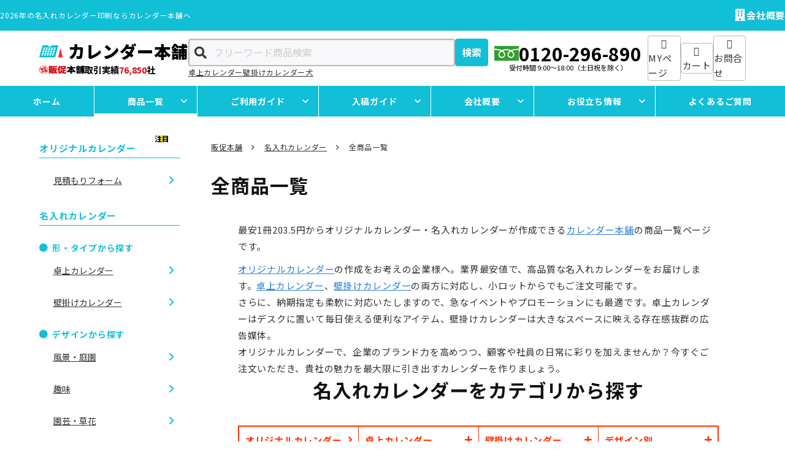

--- FILE ---
content_type: text/html; charset=UTF-8
request_url: https://www.hs-honpo.com/calendar/products/
body_size: 19882
content:
<!DOCTYPE HTML>
<html lang="ja">
<head>
	<meta charset="utf-8">
	<meta name="viewport" content="width=device-width, initial-scale=1">
	<meta name="format-detection" content="telephone=no">
	<title>全商品一覧｜名入れカレンダーならカレンダー本舗</title>
	<meta name="description" content="年末年始の挨拶用や販促品、ノベルティとして社名や会社のロゴが印刷された2026年の名入れカレンダーを1部200円台からの格安価格でご作成いただけます。カレンダー本舗では1000種類以上のタイプやデザインの名入れカレンダーを、配布する相手にあわせて選べます。最小100部からの小ロットで名入れカレンダーを作れる点も魅力です。">
	<meta name="keywords" content="2026年度名入れカレンダー,2026年度オリジナルカレンダー,印刷・製作,カレンダー本舗">
	<meta property="og:image" content="/calendar/images/og_image.png">
	<link rel="apple-touch-icon" href="/calendar/apple-touch-icon.png?24022718">
	<link rel="icon" href="/calendar/favicon.ico?24022718">
	<link rel="preconnect" href="https://fonts.gstatic.com"> 
	<link rel="stylesheet" href="https://fonts.googleapis.com/css2?family=Noto+Sans+JP:wght@400;700;900&display=swap"> 
	<link rel="preload" as="style" href="https://fonts.googleapis.com/css2?family=Jost:wght@100..900&display=swap" onload="this.rel='stylesheet'">
	<link rel="stylesheet" type="text/css" href="/calendar/css/styles.css?25120453" media="all">
	<script src="https://synalio.com/api/chatbox?appid=4fd42d1a966d4ed5be7d0cf4af518258" type="text/javascript"></script>
	<!-- Google Tag Manager -->
	<script>
		(function(w,d,s,l,i){w[l]=w[l]||[];w[l].push({'gtm.start':
		new Date().getTime(),event:'gtm.js'});var f=d.getElementsByTagName(s)[0],
		j=d.createElement(s),dl=l!='dataLayer'?'&l='+l:'';j.async=true;j.src=
		'https://www.googletagmanager.com/gtm.js?id='+i+dl;f.parentNode.insertBefore(j,f);
		})(window,document,'script','dataLayer','GTM-KF2JGNW');
	</script>
	<!-- End Google Tag Manager -->

<style id='global-styles-inline-css' type='text/css'>
:root{--wp--preset--aspect-ratio--square: 1;--wp--preset--aspect-ratio--4-3: 4/3;--wp--preset--aspect-ratio--3-4: 3/4;--wp--preset--aspect-ratio--3-2: 3/2;--wp--preset--aspect-ratio--2-3: 2/3;--wp--preset--aspect-ratio--16-9: 16/9;--wp--preset--aspect-ratio--9-16: 9/16;--wp--preset--color--black: #000000;--wp--preset--color--cyan-bluish-gray: #abb8c3;--wp--preset--color--white: #ffffff;--wp--preset--color--pale-pink: #f78da7;--wp--preset--color--vivid-red: #cf2e2e;--wp--preset--color--luminous-vivid-orange: #ff6900;--wp--preset--color--luminous-vivid-amber: #fcb900;--wp--preset--color--light-green-cyan: #7bdcb5;--wp--preset--color--vivid-green-cyan: #00d084;--wp--preset--color--pale-cyan-blue: #8ed1fc;--wp--preset--color--vivid-cyan-blue: #0693e3;--wp--preset--color--vivid-purple: #9b51e0;--wp--preset--gradient--vivid-cyan-blue-to-vivid-purple: linear-gradient(135deg,rgb(6,147,227) 0%,rgb(155,81,224) 100%);--wp--preset--gradient--light-green-cyan-to-vivid-green-cyan: linear-gradient(135deg,rgb(122,220,180) 0%,rgb(0,208,130) 100%);--wp--preset--gradient--luminous-vivid-amber-to-luminous-vivid-orange: linear-gradient(135deg,rgb(252,185,0) 0%,rgb(255,105,0) 100%);--wp--preset--gradient--luminous-vivid-orange-to-vivid-red: linear-gradient(135deg,rgb(255,105,0) 0%,rgb(207,46,46) 100%);--wp--preset--gradient--very-light-gray-to-cyan-bluish-gray: linear-gradient(135deg,rgb(238,238,238) 0%,rgb(169,184,195) 100%);--wp--preset--gradient--cool-to-warm-spectrum: linear-gradient(135deg,rgb(74,234,220) 0%,rgb(151,120,209) 20%,rgb(207,42,186) 40%,rgb(238,44,130) 60%,rgb(251,105,98) 80%,rgb(254,248,76) 100%);--wp--preset--gradient--blush-light-purple: linear-gradient(135deg,rgb(255,206,236) 0%,rgb(152,150,240) 100%);--wp--preset--gradient--blush-bordeaux: linear-gradient(135deg,rgb(254,205,165) 0%,rgb(254,45,45) 50%,rgb(107,0,62) 100%);--wp--preset--gradient--luminous-dusk: linear-gradient(135deg,rgb(255,203,112) 0%,rgb(199,81,192) 50%,rgb(65,88,208) 100%);--wp--preset--gradient--pale-ocean: linear-gradient(135deg,rgb(255,245,203) 0%,rgb(182,227,212) 50%,rgb(51,167,181) 100%);--wp--preset--gradient--electric-grass: linear-gradient(135deg,rgb(202,248,128) 0%,rgb(113,206,126) 100%);--wp--preset--gradient--midnight: linear-gradient(135deg,rgb(2,3,129) 0%,rgb(40,116,252) 100%);--wp--preset--font-size--small: 13px;--wp--preset--font-size--medium: 20px;--wp--preset--font-size--large: 36px;--wp--preset--font-size--x-large: 42px;--wp--preset--spacing--20: 0.44rem;--wp--preset--spacing--30: 0.67rem;--wp--preset--spacing--40: 1rem;--wp--preset--spacing--50: 1.5rem;--wp--preset--spacing--60: 2.25rem;--wp--preset--spacing--70: 3.38rem;--wp--preset--spacing--80: 5.06rem;--wp--preset--shadow--natural: 6px 6px 9px rgba(0, 0, 0, 0.2);--wp--preset--shadow--deep: 12px 12px 50px rgba(0, 0, 0, 0.4);--wp--preset--shadow--sharp: 6px 6px 0px rgba(0, 0, 0, 0.2);--wp--preset--shadow--outlined: 6px 6px 0px -3px rgb(255, 255, 255), 6px 6px rgb(0, 0, 0);--wp--preset--shadow--crisp: 6px 6px 0px rgb(0, 0, 0);}:where(.is-layout-flex){gap: 0.5em;}:where(.is-layout-grid){gap: 0.5em;}body .is-layout-flex{display: flex;}.is-layout-flex{flex-wrap: wrap;align-items: center;}.is-layout-flex > :is(*, div){margin: 0;}body .is-layout-grid{display: grid;}.is-layout-grid > :is(*, div){margin: 0;}:where(.wp-block-columns.is-layout-flex){gap: 2em;}:where(.wp-block-columns.is-layout-grid){gap: 2em;}:where(.wp-block-post-template.is-layout-flex){gap: 1.25em;}:where(.wp-block-post-template.is-layout-grid){gap: 1.25em;}.has-black-color{color: var(--wp--preset--color--black) !important;}.has-cyan-bluish-gray-color{color: var(--wp--preset--color--cyan-bluish-gray) !important;}.has-white-color{color: var(--wp--preset--color--white) !important;}.has-pale-pink-color{color: var(--wp--preset--color--pale-pink) !important;}.has-vivid-red-color{color: var(--wp--preset--color--vivid-red) !important;}.has-luminous-vivid-orange-color{color: var(--wp--preset--color--luminous-vivid-orange) !important;}.has-luminous-vivid-amber-color{color: var(--wp--preset--color--luminous-vivid-amber) !important;}.has-light-green-cyan-color{color: var(--wp--preset--color--light-green-cyan) !important;}.has-vivid-green-cyan-color{color: var(--wp--preset--color--vivid-green-cyan) !important;}.has-pale-cyan-blue-color{color: var(--wp--preset--color--pale-cyan-blue) !important;}.has-vivid-cyan-blue-color{color: var(--wp--preset--color--vivid-cyan-blue) !important;}.has-vivid-purple-color{color: var(--wp--preset--color--vivid-purple) !important;}.has-black-background-color{background-color: var(--wp--preset--color--black) !important;}.has-cyan-bluish-gray-background-color{background-color: var(--wp--preset--color--cyan-bluish-gray) !important;}.has-white-background-color{background-color: var(--wp--preset--color--white) !important;}.has-pale-pink-background-color{background-color: var(--wp--preset--color--pale-pink) !important;}.has-vivid-red-background-color{background-color: var(--wp--preset--color--vivid-red) !important;}.has-luminous-vivid-orange-background-color{background-color: var(--wp--preset--color--luminous-vivid-orange) !important;}.has-luminous-vivid-amber-background-color{background-color: var(--wp--preset--color--luminous-vivid-amber) !important;}.has-light-green-cyan-background-color{background-color: var(--wp--preset--color--light-green-cyan) !important;}.has-vivid-green-cyan-background-color{background-color: var(--wp--preset--color--vivid-green-cyan) !important;}.has-pale-cyan-blue-background-color{background-color: var(--wp--preset--color--pale-cyan-blue) !important;}.has-vivid-cyan-blue-background-color{background-color: var(--wp--preset--color--vivid-cyan-blue) !important;}.has-vivid-purple-background-color{background-color: var(--wp--preset--color--vivid-purple) !important;}.has-black-border-color{border-color: var(--wp--preset--color--black) !important;}.has-cyan-bluish-gray-border-color{border-color: var(--wp--preset--color--cyan-bluish-gray) !important;}.has-white-border-color{border-color: var(--wp--preset--color--white) !important;}.has-pale-pink-border-color{border-color: var(--wp--preset--color--pale-pink) !important;}.has-vivid-red-border-color{border-color: var(--wp--preset--color--vivid-red) !important;}.has-luminous-vivid-orange-border-color{border-color: var(--wp--preset--color--luminous-vivid-orange) !important;}.has-luminous-vivid-amber-border-color{border-color: var(--wp--preset--color--luminous-vivid-amber) !important;}.has-light-green-cyan-border-color{border-color: var(--wp--preset--color--light-green-cyan) !important;}.has-vivid-green-cyan-border-color{border-color: var(--wp--preset--color--vivid-green-cyan) !important;}.has-pale-cyan-blue-border-color{border-color: var(--wp--preset--color--pale-cyan-blue) !important;}.has-vivid-cyan-blue-border-color{border-color: var(--wp--preset--color--vivid-cyan-blue) !important;}.has-vivid-purple-border-color{border-color: var(--wp--preset--color--vivid-purple) !important;}.has-vivid-cyan-blue-to-vivid-purple-gradient-background{background: var(--wp--preset--gradient--vivid-cyan-blue-to-vivid-purple) !important;}.has-light-green-cyan-to-vivid-green-cyan-gradient-background{background: var(--wp--preset--gradient--light-green-cyan-to-vivid-green-cyan) !important;}.has-luminous-vivid-amber-to-luminous-vivid-orange-gradient-background{background: var(--wp--preset--gradient--luminous-vivid-amber-to-luminous-vivid-orange) !important;}.has-luminous-vivid-orange-to-vivid-red-gradient-background{background: var(--wp--preset--gradient--luminous-vivid-orange-to-vivid-red) !important;}.has-very-light-gray-to-cyan-bluish-gray-gradient-background{background: var(--wp--preset--gradient--very-light-gray-to-cyan-bluish-gray) !important;}.has-cool-to-warm-spectrum-gradient-background{background: var(--wp--preset--gradient--cool-to-warm-spectrum) !important;}.has-blush-light-purple-gradient-background{background: var(--wp--preset--gradient--blush-light-purple) !important;}.has-blush-bordeaux-gradient-background{background: var(--wp--preset--gradient--blush-bordeaux) !important;}.has-luminous-dusk-gradient-background{background: var(--wp--preset--gradient--luminous-dusk) !important;}.has-pale-ocean-gradient-background{background: var(--wp--preset--gradient--pale-ocean) !important;}.has-electric-grass-gradient-background{background: var(--wp--preset--gradient--electric-grass) !important;}.has-midnight-gradient-background{background: var(--wp--preset--gradient--midnight) !important;}.has-small-font-size{font-size: var(--wp--preset--font-size--small) !important;}.has-medium-font-size{font-size: var(--wp--preset--font-size--medium) !important;}.has-large-font-size{font-size: var(--wp--preset--font-size--large) !important;}.has-x-large-font-size{font-size: var(--wp--preset--font-size--x-large) !important;}
/*# sourceURL=global-styles-inline-css */
</style>
</head>
<body data-device="pc">
	<!-- Google Tag Manager (noscript) -->
	<noscript><iframe src="https://www.googletagmanager.com/ns.html?id=GTM-KF2JGNW" height="0" width="0" style="display:none;visibility:hidden"></iframe></noscript>
	<!-- End Google Tag Manager (noscript) -->
	<div id="container" class="products_archive_container container base">
		<header id="header_wrap" class="header_wrap">
			<div class="header">
				<div class="header_topnav_wrap">
					<p class="heading">2026年の名入れカレンダー印刷ならカレンダー本舗へ</p>
					<ul class="topnav_list hide_sp_tb">
						<li><a class="company" href="/calendar/company/"><span>会社概要</span></a></li>
					</ul>
				</div>
				<div class="header_logo_wrap">
					<a class="logo_set" href="/calendar/">
						<p class="ci"><img src="/calendar/images/common/ci.svg" alt="カレンダー本舗"></p>
						<p class="logo">カレンダー本舗</p>
						<p class="sub_logo"><img src="/calendar/images/module/common/logo_hshonpo.svg" alt="販促本舗"><span class="result">取引実績<strong>76,850</strong>社</span></p>
					</a>
				</div>
				<div class="header_search_wrap">
					<form action="/calendar/products/" class="search_wrap" method="get">
						<p class="input_wrap"><input type="text" name="s" placeholder="フリーワード商品検索"></p>
						<button class="button" type="submit"><span>検索</span></button>
					</form>
					<div class="search_link_list">
						<a href="/calendar/products/type/desk/">卓上カレンダー</a>
						<a href="/calendar/products/type/wall/">壁掛けカレンダー</a>
						<a href="/calendar/products/design/dog/">犬</a>
					</div>
				</div>
				<div class="header_btn_wrap">
					<a class="btn mypage" href="https://cart.hs-honpo.com/cart/ec4/mypage/login"><span>MYページ</span></a>
					<a class="btn cart" href="https://cart.hs-honpo.com/cart/ec/cart/"><span>カート</span></a>
					<a class="btn contact" href="/calendar/contact/"><span>お問合せ</span></a>
					<p id="gnav_btn" class="btn gnav_btn menu hide_pc"><span></span><span></span><span></span></p>
				</div>
				<div class="header_tel_set">
					<p class="mark_freedial tel"><a href="tel:0120-296-890">0120-296-890</a></p>
					<p class="time">受付時間 <span class="nobr">9:00～18:00</span><span class="nobr">（土日祝を除く）</span></p>
				</div>
				<nav id="gnav" class="gnav">
				<ul class="gnav_list">
						<li><a href="/calendar/" class="home" data-gnav="home"><span>ホーム</span></a></li>
						<li class="submenu_wrap" data-submenu="wrap">
							<a href="/calendar/products/"><span>商品一覧</span></a>
							<a class="openclose_handle plus" data-submenu="handle">＋</a>
							<div class="submenu " data-submenu="target">
								<div class="submenu_list">
									<p class="submenu_heading">オリジナルカレンダー</p>
									<ul>
										<li>
											<a href="/calendar/original/"><span>見積フォーム</span></a>
										</li>
									</ul>
								</div>
								<div class="submenu_list">
									<p class="submenu_heading">形・タイプから探す</p>
									<ul>
										<li class="submenu_wrap" data-submenu="wrap">
											<a href="/calendar/products/type/desk/"><span>卓上カレンダー</span></a>
											<a class="openclose_handle plus" data-submenu="handle">＋</a>
											<div class="submenu" data-submenu="target">
												<ul>
													<li>
														<a href="/calendar/products/type/double-ring/"><span>ダブルリング製本</span></a>
													</li>
													<li>
														<a href="/calendar/products/type/paper-ring/"><span>ペーパーリング製本</span></a>
													</li>
													<li>
														<a href="/calendar/products/type/ecopaper-ring/"><span>エコペーパーリング製本</span></a>
													</li>
													<li>
														<a href="/calendar/products/type/ring/"><span>リング製本</span></a>
													</li>
													<li>
														<a href="/calendar/products/type/plastic-stand/"><span>プラスチックスタンド</span></a>
													</li>
													<li>
														<a href="/calendar/products/type/paper-stand/"><span>ペーパースタンド</span></a>
													</li>
													<li>
														<a href="/calendar/products/type/cd/"><span>CDケース</span></a>
													</li>
													<li>
														<a href="/calendar/products/type/wood/"><span>木製卓上</span></a>
													</li>
												</ul>
											</div>
										</li>
										<li class="submenu_wrap" data-submenu="wrap">
											<a href="/calendar/products/type/wall/"><span>壁掛けカレンダー</span></a>
											<a class="openclose_handle plus" data-submenu="handle">＋</a>
											<div class="submenu" data-submenu="target">
												<ul>
													<li>
														<a href="/calendar/products/type/b2cut/"><span>B2切 46/2切</span></a>
													</li>
													<li>
														<a href="/calendar/products/type/b3cut/"><span>B3切 46/3切</span></a>
													</li>
													<li>
														<a href="/calendar/products/type/a2cut/"><span>A2切 菊2</span></a>
													</li>
													<li>
														<a href="/calendar/products/type/b6cut/"><span>B6切 46/6切</span></a>
													</li>
													<li>
														<a href="/calendar/products/type/b8cut/"><span>B8切 46/8切</span></a>
													</li>
													<li>
														<a href="/calendar/products/type/b4cut/"><span>B4切 46/4切</span></a>
													</li>
													<li>
														<a href="/calendar/products/type/a0-6cut/"><span>A倍6切</span></a>
													</li>
													<li>
														<a href="/calendar/products/type/a4cut/"><span>A4切 菊4</span></a>
													</li>
													<li>
														<a href="/calendar/products/type/special-sizes/"><span>特殊サイズ</span></a>
													</li>
												</ul>
											</div>
										</li>
									</ul>
								</div>
								<div class="submenu_list">
									<p class="submenu_heading">デザインから探す</p>
									<ul>
										<li class="submenu_wrap" data-submenu="wrap">
											<a href="/calendar/products/design/landscape/"><span>風景・庭園</span></a>
											<a class="openclose_handle plus" data-submenu="handle">＋</a>
											<div class="submenu" data-submenu="target">
												<ul>
													<li>
														<a href="/calendar/products/design/seasons-landscape/"><span>四季の情景</span></a>
													</li>
													<li>
														<a href="/calendar/products/design/nature/"><span>自然</span></a>
													</li>
													<li>
														<a href="/calendar/products/design/world-heritage/"><span>世界遺産</span></a>
													</li>
													<li>
														<a href="/calendar/products/design/world/"><span>世界の風景</span></a>
													</li>
													<li>
														<a href="/calendar/products/design/japan/"><span>日本の風景</span></a>
													</li>
													<li>
														<a href="/calendar/products/design/garden/"><span>庭園</span></a>
													</li>
													<li>
														<a href="/calendar/products/design/night-view/"><span>夜景</span></a>
													</li>
												</ul>
											</div>
										</li>
										<li class="submenu_wrap" data-submenu="wrap">
											<a href="/calendar/products/design/hobby/"><span>趣味</span></a>
											<a class="openclose_handle plus" data-submenu="handle">＋</a>
											<div class="submenu" data-submenu="target">
												<ul>
													<li>
														<a href="/calendar/products/design/idol/"><span>アイドル・女優</span></a>
													</li>
													<li>
														<a href="/calendar/products/design/car/"><span>車</span></a>
													</li>
													<li>
														<a href="/calendar/products/design/child/"><span>子供</span></a>
													</li>
													<li>
														<a href="/calendar/products/design/golf/"><span>ゴルフ</span></a>
													</li>
													<li>
														<a href="/calendar/products/design/picture/"><span>写真集</span></a>
													</li>
													<li>
														<a href="/calendar/products/design/fishing/"><span>釣り</span></a>
													</li>
													<li>
														<a href="/calendar/products/design/vehicle/"><span>乗り物</span></a>
													</li>
													<li>
														<a href="/calendar/products/design/fantasy/"><span>ファンタジー・キャラクター・童画</span></a>
													</li>
													<li>
														<a href="/calendar/products/design/pet/"><span>ペット・動物</span></a>
													</li>
												</ul>
											</div>
										</li>
										<li class="submenu_wrap" data-submenu="wrap">
											<a href="/calendar/products/design/gardening-flowers/"><span>園芸・草花</span></a>
											<a class="openclose_handle plus" data-submenu="handle">＋</a>
											<div class="submenu" data-submenu="target">
												<ul>
													<li>
														<a href="/calendar/products/design/gardening/"><span>ガーデニング</span></a>
													</li>
													<li>
														<a href="/calendar/products/design/flower/"><span>花</span></a>
													</li>
													<li>
														<a href="/calendar/products/design/flower-calendar/"><span>花ごよみ</span></a>
													</li>
													<li>
														<a href="/calendar/products/design/flower-arrangement/"><span>フラワーアレンジメント</span></a>
													</li>
													<li>
														<a href="/calendar/products/design/bonsai/"><span>盆栽</span></a>
													</li>
												</ul>
											</div>
										</li>
										<li class="submenu_wrap" data-submenu="wrap">
											<a href="/calendar/products/design/art/"><span>芸術・イラスト</span></a>
											<a class="openclose_handle plus" data-submenu="handle">＋</a>
											<div class="submenu" data-submenu="target">
												<ul>
													<li>
														<a href="/calendar/products/design/illustration/"><span>イラスト</span></a>
													</li>
													<li>
														<a href="/calendar/products/design/ukiyoe/"><span>浮世絵・版画</span></a>
													</li>
													<li>
														<a href="/calendar/products/design/painting/"><span>絵画</span></a>
													</li>
													<li>
														<a href="/calendar/products/design/kachoga/"><span>花鳥画</span></a>
													</li>
													<li>
														<a href="/calendar/products/design/crafts/"><span>工芸</span></a>
													</li>
													<li>
														<a href="/calendar/products/design/sansuiga/"><span>山水画</span></a>
													</li>
													<li>
														<a href="/calendar/products/design/shichifukujin/"><span>七福神</span></a>
													</li>
												</ul>
											</div>
										</li>
										<li class="submenu_wrap" data-submenu="wrap">
											<a href="/calendar/products/design/building/"><span>建物・インテリア・リフォーム</span></a>
											<a class="openclose_handle plus" data-submenu="handle">＋</a>
											<div class="submenu" data-submenu="target">
												<ul>
													<li>
														<a href="/calendar/products/design/exterior/"><span>外観</span></a>
													</li>
													<li>
														<a href="/calendar/products/design/indoors/"><span>室内</span></a>
													</li>
													<li>
														<a href="/calendar/products/design/japanese-style-house/"><span>日本家屋</span></a>
													</li>
												</ul>
											</div>
										</li>
										<li class="submenu_wrap" data-submenu="wrap">
											<a href="/calendar/products/design/culture/"><span>文化</span></a>
											<a class="openclose_handle plus" data-submenu="handle">＋</a>
											<div class="submenu" data-submenu="target">
												<ul>
													<li>
														<a href="/calendar/products/design/zodiac/"><span>干支</span></a>
													</li>
													<li>
														<a href="/calendar/products/design/doll/"><span>人形</span></a>
													</li>
													<li>
														<a href="/calendar/products/design/seasons/"><span>風物詩・四季の情景</span></a>
													</li>
													<li>
														<a href="/calendar/products/design/japanese/"><span>和風</span></a>
													</li>
													<li>
														<a href="/calendar/products/design/scenery/"><span>わらべ詩・風物イラスト</span></a>
													</li>
													<li>
														<a href="/calendar/products/design/poetry/"><span>詩画集・書画集</span></a>
													</li>
												</ul>
											</div>
										</li>
										<li class="submenu_wrap" data-submenu="wrap">
											<a href="/calendar/products/design/living/"><span>暮らし・豆知識</span></a>
											<a class="openclose_handle plus" data-submenu="handle">＋</a>
											<div class="submenu" data-submenu="target">
												<ul>
													<li>
														<a href="/calendar/products/design/good-luck/"><span>開運</span></a>
													</li>
													<li>
														<a href="/calendar/products/design/health/"><span>健康・医学</span></a>
													</li>
													<li>
														<a href="/calendar/products/design/information/"><span>情報</span></a>
													</li>
													<li>
														<a href="/calendar/products/design/map/"><span>地図</span></a>
													</li>
													<li>
														<a href="/calendar/products/design/trivia/"><span>豆知識</span></a>
													</li>
													<li>
														<a href="/calendar/products/design/cooking/"><span>料理</span></a>
													</li>
												</ul>
											</div>
										</li>
										<li class="submenu_wrap" data-submenu="wrap">
											<a href="/calendar/products/design/standard/"><span>文字月表</span></a>
											<a class="openclose_handle plus" data-submenu="handle">＋</a>
											<div class="submenu" data-submenu="target">
												<ul>
													<li>
														<a href="/calendar/products/design/4-3-2months/"><span>4ヶ月・3ヶ月・2ヶ月タイプ</span></a>
													</li>
													<li>
														<a href="/calendar/products/design/pictorial-pattern/"><span>絵柄入り</span></a>
													</li>
													<li>
														<a href="/calendar/products/design/compact/"><span>コンパクトサイズ</span></a>
													</li>
													<li>
														<a href="/calendar/products/design/jumbo/"><span>ジャンボサイズB2切</span></a>
													</li>
													<li>
														<a href="/calendar/products/design/large/"><span>ラージサイズA2切</span></a>
													</li>
													<li>
														<a href="/calendar/products/design/regular/"><span>レギュラーサイズB4切</span></a>
													</li>
												</ul>
											</div>
										</li>
										<li class="submenu_wrap" data-submenu="wrap">
											<a href="/calendar/products/design/slogan/"><span>格言集・標語集</span></a>
											<a class="openclose_handle plus" data-submenu="handle">＋</a>
											<div class="submenu" data-submenu="target">
												<ul>
													<li>
														<a href="/calendar/products/design/tanzaku/"><span>短冊</span></a>
													</li>
													<li>
														<a href="/calendar/products/design/life/"><span>くらしの標語</span></a>
													</li>
													<li>
														<a href="/calendar/products/design/traffic/"><span>交通標語</span></a>
													</li>
													<li>
														<a href="/calendar/products/design/saying/"><span>格言集</span></a>
													</li>
												</ul>
											</div>
										</li>
										<li class="submenu_wrap" data-submenu="wrap">
											<a href="/calendar/products/design/animal/"><span>動物（犬・猫）</span></a>
											<a class="openclose_handle plus" data-submenu="handle">＋</a>
											<div class="submenu" data-submenu="target">
												<ul>
													<li>
														<a href="/calendar/products/design/dog/"><span>犬</span></a>
													</li>
													<li>
														<a href="/calendar/products/design/cat/"><span>猫</span></a>
													</li>
												</ul>
											</div>
										</li>
										<li class="submenu_wrap" data-submenu="wrap">
											<a href="/calendar/products/design/sustainability/"><span>エコ・SDGs</span></a>
											<a class="openclose_handle plus" data-submenu="handle">＋</a>
											<div class="submenu" data-submenu="target">
												<ul>
													<li>
														<a href="/calendar/products/design/eco/"><span>エコ</span></a>
													</li>
													<li>
														<a href="/calendar/products/design/sdgs/"><span>SDGs</span></a>
													</li>
												</ul>
											</div>
										</li>
										<li class="submenu_wrap" data-submenu="wrap">
											<a href="/calendar/products/design/film-dx/"><span>フィルムデラックス</span></a>
											<a class="openclose_handle plus" data-submenu="handle">＋</a>
											<div class="submenu" data-submenu="target">
												<ul>
													<li>
														<a href="/calendar/products/design/film/"><span>フィルムデラックス</span></a>
													</li>
												</ul>
											</div>
										</li>
									</ul>
								</div>
								<div class="submenu_list">
									<p class="submenu_heading">価格から探す</p>
									<ul>
										<li class="submenu_wrap" data-submenu="wrap">
											<a href="/calendar/products/pricerange/201_250/"><span>201～250円</span></a>
										</li>
										<li class="submenu_wrap" data-submenu="wrap">
											<a href="/calendar/products/pricerange/251_300/"><span>251～300円</span></a>
										</li>
										<li class="submenu_wrap" data-submenu="wrap">
											<a href="/calendar/products/pricerange/301_350/"><span>301～350円</span></a>
										</li>
										<li class="submenu_wrap" data-submenu="wrap">
											<a href="/calendar/products/pricerange/351_400/"><span>351～400円</span></a>
										</li>
										<li class="submenu_wrap" data-submenu="wrap">
											<a href="/calendar/products/pricerange/401_450/"><span>401～450円</span></a>
										</li>
										<li class="submenu_wrap" data-submenu="wrap">
											<a href="/calendar/products/pricerange/451_500/"><span>451～500円</span></a>
										</li>
										<li class="submenu_wrap" data-submenu="wrap">
											<a href="/calendar/products/pricerange/501_550/"><span>501～550円</span></a>
										</li>
										<li class="submenu_wrap" data-submenu="wrap">
											<a href="/calendar/products/pricerange/551_9999/"><span>551円～</span></a>
										</li>
									</ul>
								</div>
							</div>
						</li>
						<li class="submenu_wrap" data-submenu="wrap">
							<a href="/calendar/guide/"><span>ご利用ガイド</span></a>
							<a class="openclose_handle plus" data-submenu="handle">＋</a>
							<div class="submenu" data-submenu="target">
								<div class="submenu_list">
									<ul>
										<li><a href="/calendar/flow/"><span>ご注文～納品の流れ</span></a></li>
										<li><a href="/calendar/payment/"><span>お支払いについて</span></a></li>
										<li><a href="/calendar/shipping/"><span>送料・配送について</span></a></li>
										<li><a href="/calendar/tokusho/"><span>特定商取引に関する表記</span></a></li>
									</ul>
								</div>
							</div>
						</li>
						<li class="submenu_wrap" data-submenu="wrap">
							<a href="/calendar/draft/"><span>入稿ガイド</span></a>
							<a class="openclose_handle plus" data-submenu="handle">＋</a>
							<div class="submenu" data-submenu="target">
								<div class="submenu_list">
									<ul>
										<li><a href="/calendar/draft/howto/"><span>3種類のデータ作成方法</span></a></li>
										<li><a href="/calendar/draft/completedata/"><span>完全データ入稿</span></a></li>
										<li><a href="/calendar/draft/excel/"><span>エクセル・ワード依頼</span></a></li>
										<li><a href="/calendar/draft/drawing/"><span>手書き原稿依頼</span></a></li>
										<li><a href="/calendar/draft/template/"><span>入稿テンプレート</span></a></li>
									</ul>
								</div>
							</div>
						</li>
						<li class="hide_pc"><a href="/calendar/staff/"><span>スタッフ紹介</span></a></li>
						<li class="submenu_wrap hide_sp_tb" data-submenu="wrap">
							<a href="/calendar/company/"><span>会社概要</span></a>
							<a class="openclose_handle plus" data-submenu="handle">＋</a>
							<div class="submenu" data-submenu="target">
								<div class="submenu_list">
									<ul>
										<li><a href="/calendar/company/"><span>会社概要</span></a></li>
										<li><a href="/calendar/staff/"><span>スタッフ紹介</span></a></li>
									</ul>
								</div>
							</div>
						</li>
						<li class="submenu_wrap" data-submenu="wrap">
							<a href="/calendar/column/"><span>お役立ち情報</span></a>
							<a class="openclose_handle plus" data-submenu="handle">＋</a>
							<div class="submenu" data-submenu="target">
								<div class="submenu_list">
									<ul>
										<li><a href="/calendar/column/"><span>お役立ち情報一覧</span></a></li>
										<li><a href="/calendar/column/about/"><span>お役立ち情報について</span></a></li>
										<li><a href="/calendar/column/writer/"><span>ライター紹介</span></a></li>
									</ul>
								</div>
							</div>
						</li>
						<li><a href="/calendar/faq/"><span>よくあるご質問</span></a></li>
					</ul>
					<div class="topnav hide_pc">
						<ul class="topnav_list">
							<li><a class="company" href="/calendar/company/"><span>会社概要</span></a></li>
							<li><a class="contact" href="/calendar/contact/"><span>お問い合わせ</span></a></li>
						</ul>
					</div>
					<div class="branch hide_pc">
						<ul class="branch_list">
							<li>
								<a href="https://www.hs-honpo.com/pt/" target="_blank">
									<figure class="object_fit"><img src="https://www.hs-honpo.com/module/uploads/page/logo_pt.png" alt="ポケットティッシュ本舗"></figure>
									<p class="name">ポケットティッシュ本舗</p>
								</a>
							</li>
							<li>
								<a href="https://www.hs-honpo.com/calendar/" target="_blank">
									<figure class="object_fit"><img src="https://www.hs-honpo.com/module/uploads/page/logo_calendar.png" alt="カレンダー本舗"></figure>
									<p class="name">カレンダー本舗</p>
								</a>
							</li>
							<li>
								<a href="https://www.hs-honpo.com/kairo/" target="_blank">
									<figure class="object_fit"><img src="https://www.hs-honpo.com/module/uploads/page/logo_kairo.png" alt="カイロ本舗"></figure>
									<p class="name">カイロ本舗</p>
								</a>
							</li>
							<li>
								<a href="https://www.hs-honpo.com/candy/" target="_blank">
									<figure class="object_fit"><img src="https://www.hs-honpo.com/module/uploads/page/logo_candy.png" alt="キャンディー本舗"></figure>
									<p class="name">キャンディー本舗</p>
								</a>
							</li>
							<li>
								<a href="https://www.hs-honpo.com/box/" target="_blank">
									<figure class="object_fit"><img src="https://www.hs-honpo.com/module/uploads/page/logo_box.png" alt="ボックスティッシュ本舗"></figure>
									<p class="name">ボックスティッシュ本舗</p>
								</a>
							</li>
							<li>
								<a href="https://www.hs-honpo.com/memo/" target="_blank">
									<figure class="object_fit"><img src="https://www.hs-honpo.com/module/uploads/page/logo_memo.png" alt="メモ帳本舗"></figure>
									<p class="name">メモ帳本舗</p>
								</a>
							</li>
							<li>
								<a href="https://www.hs-honpo.com/file/" target="_blank">
									<figure class="object_fit"><img src="https://www.hs-honpo.com/module/uploads/page/logo_clearfile.png" alt="クリアファイル本舗"></figure>
									<p class="name">クリアファイル本舗</p>
								</a>
							</li>
							<li>
								<a href="https://www.hs-honpo.com/wet/" target="_blank">
									<figure class="object_fit"><img src="https://www.hs-honpo.com/module/uploads/page/logo_wet.png" alt="ウェットティッシュ本舗"></figure>
									<p class="name">ウェットティッシュ本舗</p>
								</a>
							</li>
							<li>
								<a href="https://www.hs-honpo.com/uchiwa/" target="_blank">
									<figure class="object_fit"><img src="https://www.hs-honpo.com/module/uploads/page/logo_uchiwa.png" alt="うちわ本舗"></figure>
									<p class="name">うちわ本舗</p>
								</a>
							</li>
							<li>
								<a href="https://www.hs-honpo.com/sensu/" target="_blank">
									<figure class="object_fit"><img src="https://www.hs-honpo.com/module/uploads/page/logo_sensu.png" alt="扇子本舗"></figure>
									<p class="name">扇子本舗</p>
								</a>
							</li>
							<li>
								<a href="https://www.hs-honpo.com/novelty/" target="_blank">
									<figure class="object_fit"><img src="https://www.hs-honpo.com/module/uploads/page/logo_novelty.png" alt="ノベルティグッズ本舗"></figure>
									<p class="name">ノベルティグッズ本舗</p>
								</a>
							</li>
						</ul>
					</div>
				</nav>
			</div>
		</header>		<div class="contents_wrap">
			<div class="products_archive_contents contents main_side">
				<div class="breadcrumb_wrap">
					<nav class="breadcrumb">
						<ul>
							<li><a href="https://www.hs-honpo.com">販促本舗</a></li>
							<li><a href="/calendar/">名入れカレンダー</a></li>
							<li class="current"><span>全商品一覧</span></li>
						</ul>
					</nav>
				</div>
				<div class="hgroup">
					<h1 class="heading02">全商品一覧</h1>
				</div>
				<section class="area main_area">
					<div class="box">
						<div class="part">
							<div class="cont texts">
								<p>最安1冊203.5円からオリジナルカレンダー・名入れカレンダーが作成できる<a href="/calendar/">カレンダー本舗</a>の商品一覧ページです。</p>
								<p><a href="/calendar/original/">オリジナルカレンダー</a>の作成をお考えの企業様へ。業界最安値で、高品質な名入れカレンダーをお届けします。<a href="/calendar/products/type/desk/">卓上カレンダー</a>、<a href="/calendar/products/type/wall/">壁掛けカレンダー</a>の両方に対応し、小ロットからでもご注文可能です。<br>さらに、納期指定も柔軟に対応いたしますので、急なイベントやプロモーションにも最適です。卓上カレンダーはデスクに置いて毎日使える便利なアイテム、壁掛けカレンダーは大きなスペースに映える存在感抜群の広告媒体。<br>オリジナルカレンダーで、企業のブランド力を高めつつ、顧客や社員の日常に彩りを加えませんか？今すぐご注文いただき、貴社の魅力を最大限に引き出すカレンダーを作りましょう。</p>
							</div>
						</div>
					</div>
					<div class="hgroup">
						<h2 class="heading02 center">名入れカレンダーを<span class="nobr">カテゴリから探す</span></h2>
					</div>
					<div class="box category_list_wrap">
						<div class="part">
							<div class="cont">
								<ul class="category_list lv_1">
									<li><a href="/calendar/original/">オリジナルカレンダー</a></li>
									<li class="openclose_wrap" data-openclose="wrap">
										<p class="openclose_handle plus" data-openclose="handle">卓上カレンダー</p>
										<ul class="category_list lv_2 openclose_target" data-openclose="target">
											<li><a href="/calendar/products/type/desk/">卓上カレンダー一覧</a></li>
											<li><a href="/calendar/products/type/double-ring/">ダブルリング製本</a></li>
											<li><a href="/calendar/products/type/paper-ring/">ペーパーリング製本</a></li>
											<li><a href="/calendar/products/type/ecopaper-ring/">エコペーパーリング製本</a></li>
											<li><a href="/calendar/products/type/ring/">リング製本</a></li>
											<li><a href="/calendar/products/type/plastic-stand/">プラスチックスタンド</a></li>
											<li><a href="/calendar/products/type/paper-stand/">ペーパースタンド</a></li>
											<li><a href="/calendar/products/type/cd/">CDケース</a></li>
											<li><a href="/calendar/products/type/wood/">木製卓上</a></li>
										</ul>
									</li>
									<li class="openclose_wrap" data-openclose="wrap">
										<p class="openclose_handle plus" data-openclose="handle">壁掛けカレンダー</p>
										<ul class="category_list lv_2 openclose_target" data-openclose="target">
											<li><a href="/calendar/products/type/wall/">壁掛けカレンダー一覧</a></li>
											<li><a href="/calendar/products/type/b2cut/">B2切 46/2切</a></li>
											<li><a href="/calendar/products/type/b3cut/">B3切 46/3切</a></li>
											<li><a href="/calendar/products/type/a2cut/">A2切 菊2</a></li>
											<li><a href="/calendar/products/type/b6cut/">B6切 46/6切</a></li>
											<li><a href="/calendar/products/type/b8cut/">B8切 46/8切</a></li>
											<li><a href="/calendar/products/type/b4cut/">B4切 46/4切</a></li>
											<li><a href="/calendar/products/type/a0-6cut/">A倍6切</a></li>
											<li><a href="/calendar/products/type/a4cut/">A4切 菊4</a></li>
											<li><a href="/calendar/products/type/special-sizes/">特殊サイズ</a></li>
										</ul>
									</li>
									<li class="openclose_wrap" data-openclose="wrap">
										<p class="openclose_handle plus" data-openclose="handle">デザイン別</p>
										<ul class="category_list lv_2 openclose_target" data-openclose="target">
											<li><a href="/calendar/products/design/landscape/">風景・庭園</a></li>
											<li><a href="/calendar/products/design/hobby/">趣味</a></li>
											<li><a href="/calendar/products/design/gardening-flowers/">園芸・草花</a></li>
											<li><a href="/calendar/products/design/art/">芸術・イラスト</a></li>
											<li><a href="/calendar/products/design/building/">建物・インテリア・リフォーム</a></li>
											<li><a href="/calendar/products/design/culture/">文化</a></li>
											<li><a href="/calendar/products/design/living/">暮らし・豆知識</a></li>
											<li><a href="/calendar/products/design/standard/">文字月表</a></li>
											<li><a href="/calendar/products/design/slogan/">格言集・標語集</a></li>
											<li><a href="/calendar/products/design/animal/">動物（犬・猫）</a></li>
											<li><a href="/calendar/products/design/sustainability/">エコ・SDGs</a></li>
											<li><a href="/calendar/products/design/film-dx/">フィルムデラックス</a></li>
										</ul>
									</li>
								</ul>
							</div>
						</div>
					</div>					<div class="box search_box">
						<div class="part">
							<div class="cont result_item texts">
								<p><strong>1128</strong>件の商品が見つかりました</p>
							</div>
							<form id="archive_sort" class="cont form_item">
								<p>
									<select data-param="dispnum">
										<option value="60">60件</option>
										<option value="90">90件</option>
										<option value="120">120件</option>
									</select>
									<select data-param="sort">
										<option value="post_date" selected>新着順</option>
										<option value="cfprice_asc">価格が安い順</option>
										<option value="cfprice_desc">価格が高い順</option>
									</select>
								</p>
							</form>
						</div>
					</div>
					<div class="box">
						<div class="part products_archive clm2_sp clm3_tb_pc clm4_lg">
							<a class="cont clm_item icon_soldout" href="https://www.hs-honpo.com/calendar/product-detail/nz-602-7/">
							<figure class="object_fit"><img src="https://www.hs-honpo.com/calendar/uploads/products/NZ-602_1-800x800.jpg" alt="月の満ち欠けと潮回り"></figure>
								<p class="name">月の満ち欠けと潮回り</p>
								<div class="data">
									<p class="code">NZ-602</p>
									<p class="stock none">在庫なし</p>
								</div>
								<p class="unitprice">税込<span class="italic"><strong>407</strong></span>円 / 冊 </p>
								<p class="supple">100冊の場合</p>
								<p class="date">納期目安：30日～40日</p>
								<ul class="option_list">
									<li class="naire">名入れ可</li>
									<li class="print_1c">一色印刷</li>
								</ul>
								<div class="button bc_base_sub full"><span>商品詳細をみる</span></div>
							</a>
							<a class="cont clm_item icon_soldout" href="https://www.hs-honpo.com/calendar/product-detail/nz-103-7/">
							<figure class="object_fit"><img src="https://www.hs-honpo.com/calendar/uploads/products/NZ-103_1-3-800x800.jpg" alt="マンデースタート ビジネス"></figure>
								<p class="name">マンデースタート ビジネス</p>
								<div class="data">
									<p class="code">NZ-103</p>
									<p class="stock none">在庫なし</p>
								</div>
								<p class="unitprice">税込<span class="italic"><strong>407</strong></span>円 / 冊 </p>
								<p class="supple">100冊の場合</p>
								<p class="date">納期目安：30日～40日</p>
								<ul class="option_list">
									<li class="naire">名入れ可</li>
									<li class="print_1c">一色印刷</li>
								</ul>
								<div class="button bc_base_sub full"><span>商品詳細をみる</span></div>
							</a>
							<a class="cont clm_item icon_soldout" href="https://www.hs-honpo.com/calendar/product-detail/i0b1604-7/">
							<figure class="object_fit"><img src="https://www.hs-honpo.com/calendar/uploads/products/I0B1604_1-800x800.jpg" alt="ナチュラルメモルダー"></figure>
								<p class="name">ナチュラルメモルダー</p>
								<div class="data">
									<p class="code">I0B1604</p>
									<p class="stock none">在庫なし</p>
								</div>
								<p class="unitprice">税込<span class="italic"><strong>489</strong>.5</span>円 / 冊 </p>
								<p class="supple">100冊の場合</p>
								<p class="date">納期目安：30日～40日</p>
								<ul class="option_list">
									<li class="naire">名入れ可</li>
									<li class="print_1c">一色印刷</li>
								</ul>
								<div class="button bc_base_sub full"><span>商品詳細をみる</span></div>
							</a>
							<a class="cont clm_item icon_soldout" href="https://www.hs-honpo.com/calendar/product-detail/i0b1605-7/">
							<figure class="object_fit"><img src="https://www.hs-honpo.com/calendar/uploads/products/I0B1605_1-800x800.jpg" alt="卓上メモルダー"></figure>
								<p class="name">卓上メモルダー</p>
								<div class="data">
									<p class="code">I0B1605</p>
									<p class="stock none">在庫なし</p>
								</div>
								<p class="unitprice">税込<span class="italic"><strong>363</strong></span>円 / 冊 </p>
								<p class="supple">100冊の場合</p>
								<p class="date">納期目安：30日～40日</p>
								<ul class="option_list">
									<li class="naire">名入れ可</li>
									<li class="print_1c">一色印刷</li>
								</ul>
								<div class="button bc_base_sub full"><span>商品詳細をみる</span></div>
							</a>
							<a class="cont clm_item icon_soldout" href="https://www.hs-honpo.com/calendar/product-detail/t1b2605-7/">
							<figure class="object_fit"><img src="https://www.hs-honpo.com/calendar/uploads/products/T1B2605_1-800x800.jpg" alt="A2年表入り三色文字"></figure>
								<p class="name">A2年表入り三色文字</p>
								<div class="data">
									<p class="code">T1B2605</p>
									<p class="stock none">在庫なし</p>
								</div>
								<p class="unitprice">税込<span class="italic"><strong>445</strong>.5</span>円 / 冊 </p>
								<p class="supple">100冊の場合</p>
								<p class="date">納期目安：30日～40日</p>
								<ul class="option_list">
									<li class="naire">名入れ可</li>
									<li class="print_1c">一色印刷</li>
								</ul>
								<div class="button bc_base_sub full"><span>商品詳細をみる</span></div>
							</a>
							<a class="cont clm_item icon_soldout" href="https://www.hs-honpo.com/calendar/product-detail/t1b2606-7/">
							<figure class="object_fit"><img src="https://www.hs-honpo.com/calendar/uploads/products/T1B2606_1-800x800.jpg" alt="色でわかる六曜カレンダー"></figure>
								<p class="name">色でわかる六曜カレンダー</p>
								<div class="data">
									<p class="code">T1B2606</p>
									<p class="stock none">在庫なし</p>
								</div>
								<p class="unitprice">税込<span class="italic"><strong>720</strong>.5</span>円 / 冊 </p>
								<p class="supple">100冊の場合</p>
								<p class="date">納期目安：30日～40日</p>
								<ul class="option_list">
									<li class="naire">名入れ可</li>
									<li class="print_1c">一色印刷</li>
								</ul>
								<div class="button bc_base_sub full"><span>商品詳細をみる</span></div>
							</a>
							<a class="cont clm_item icon_soldout" href="https://www.hs-honpo.com/calendar/product-detail/t1b2607-7/">
							<figure class="object_fit"><img src="https://www.hs-honpo.com/calendar/uploads/products/T1B2607_1-800x800.jpg" alt="花時間"></figure>
								<p class="name">花時間</p>
								<div class="data">
									<p class="code">T1B2607</p>
									<p class="stock none">在庫なし</p>
								</div>
								<p class="unitprice">税込<span class="italic"><strong>572</strong></span>円 / 冊 </p>
								<p class="supple">100冊の場合</p>
								<p class="date">納期目安：30日～40日</p>
								<ul class="option_list">
									<li class="naire">名入れ可</li>
									<li class="print_1c">一色印刷</li>
								</ul>
								<div class="button bc_base_sub full"><span>商品詳細をみる</span></div>
							</a>
							<a class="cont clm_item icon_soldout" href="https://www.hs-honpo.com/calendar/product-detail/iw-151-1113/">
							<figure class="object_fit"><img src="https://www.hs-honpo.com/calendar/uploads/products/IW-151H_1-800x800.jpg" alt="Recyclewood Stand"></figure>
								<p class="name">Recyclewood Stand</p>
								<div class="data">
									<p class="code">IW-151</p>
									<p class="stock none">在庫なし</p>
								</div>
								<p class="unitprice">税込<span class="italic"><strong>616</strong></span>円 / 冊 </p>
								<p class="supple">100冊の場合</p>
								<p class="date">納期目安：30日～40日</p>
								<ul class="option_list">
									<li class="naire">名入れ可</li>
									<li class="print_1c">一色印刷</li>
								</ul>
								<div class="button bc_base_sub full"><span>商品詳細をみる</span></div>
							</a>
							<a class="cont clm_item icon_soldout" href="https://www.hs-honpo.com/calendar/product-detail/sg-110-154/">
							<figure class="object_fit"><img src="https://www.hs-honpo.com/calendar/uploads/products/SG-110_1-800x800.jpg" alt="レトロカラー"></figure>
								<p class="name">レトロカラー</p>
								<div class="data">
									<p class="code">SG-110</p>
									<p class="stock none">在庫なし</p>
								</div>
								<p class="unitprice">税込<span class="italic"><strong>335</strong>.5</span>円 / 冊 </p>
								<p class="supple">100冊の場合</p>
								<p class="date">納期目安：30日～40日</p>
								<ul class="option_list">
									<li class="naire">名入れ可</li>
									<li class="print_1c">一色印刷</li>
								</ul>
								<div class="button bc_base_sub full"><span>商品詳細をみる</span></div>
							</a>
							<a class="cont clm_item icon_soldout" href="https://www.hs-honpo.com/calendar/product-detail/sg-115-154/">
							<figure class="object_fit"><img src="https://www.hs-honpo.com/calendar/uploads/products/SG-115_1-800x800.jpg" alt="わんmoreにゃん"></figure>
								<p class="name">わんmoreにゃん</p>
								<div class="data">
									<p class="code">SG-115</p>
									<p class="stock none">在庫なし</p>
								</div>
								<p class="unitprice">税込<span class="italic"><strong>346</strong>.5</span>円 / 冊 </p>
								<p class="supple">100冊の場合</p>
								<p class="date">納期目安：30日～40日</p>
								<ul class="option_list">
									<li class="naire">名入れ可</li>
									<li class="print_1c">一色印刷</li>
								</ul>
								<div class="button bc_base_sub full"><span>商品詳細をみる</span></div>
							</a>
							<a class="cont clm_item icon_soldout" href="https://www.hs-honpo.com/calendar/product-detail/sg-116-154/">
							<figure class="object_fit"><img src="https://www.hs-honpo.com/calendar/uploads/products/SG-116_1-800x800.jpg" alt="HOKUO（北欧柄）"></figure>
								<p class="name">HOKUO（北欧柄）</p>
								<div class="data">
									<p class="code">SG-116</p>
									<p class="stock none">在庫なし</p>
								</div>
								<p class="unitprice">税込<span class="italic"><strong>346</strong>.5</span>円 / 冊 </p>
								<p class="supple">100冊の場合</p>
								<p class="date">納期目安：30日～40日</p>
								<ul class="option_list">
									<li class="naire">名入れ可</li>
									<li class="print_1c">一色印刷</li>
								</ul>
								<div class="button bc_base_sub full"><span>商品詳細をみる</span></div>
							</a>
							<a class="cont clm_item icon_soldout" href="https://www.hs-honpo.com/calendar/product-detail/sg-117-154/">
							<figure class="object_fit"><img src="https://www.hs-honpo.com/calendar/uploads/products/SG-117_1-800x800.jpg" alt="アジアンライン"></figure>
								<p class="name">アジアンライン</p>
								<div class="data">
									<p class="code">SG-117</p>
									<p class="stock none">在庫なし</p>
								</div>
								<p class="unitprice">税込<span class="italic"><strong>346</strong>.5</span>円 / 冊 </p>
								<p class="supple">100冊の場合</p>
								<p class="date">納期目安：30日～40日</p>
								<ul class="option_list">
									<li class="naire">名入れ可</li>
									<li class="print_1c">一色印刷</li>
								</ul>
								<div class="button bc_base_sub full"><span>商品詳細をみる</span></div>
							</a>
							<a class="cont clm_item icon_soldout" href="https://www.hs-honpo.com/calendar/product-detail/sg-118-154/">
							<figure class="object_fit"><img src="https://www.hs-honpo.com/calendar/uploads/products/SG-118_1-800x800.jpg" alt="ドッグファミリー"></figure>
								<p class="name">ドッグファミリー</p>
								<div class="data">
									<p class="code">SG-118</p>
									<p class="stock none">在庫なし</p>
								</div>
								<p class="unitprice">税込<span class="italic"><strong>346</strong>.5</span>円 / 冊 </p>
								<p class="supple">100冊の場合</p>
								<p class="date">納期目安：30日～40日</p>
								<ul class="option_list">
									<li class="naire">名入れ可</li>
									<li class="print_1c">一色印刷</li>
								</ul>
								<div class="button bc_base_sub full"><span>商品詳細をみる</span></div>
							</a>
							<a class="cont clm_item icon_soldout" href="https://www.hs-honpo.com/calendar/product-detail/sg-1600-154/">
							<figure class="object_fit"><img src="https://www.hs-honpo.com/calendar/uploads/products/SG-1600_1-1-800x800.jpg" alt="カラフルマンスリー"></figure>
								<p class="name">カラフルマンスリー</p>
								<div class="data">
									<p class="code">SG-1600</p>
									<p class="stock none">在庫なし</p>
								</div>
								<p class="unitprice">税込<span class="italic"><strong>445</strong>.5</span>円 / 冊 </p>
								<p class="supple">100冊の場合</p>
								<p class="date">納期目安：30日～40日</p>
								<ul class="option_list">
									<li class="naire">名入れ可</li>
									<li class="print_1c">一色印刷</li>
								</ul>
								<div class="button bc_base_sub full"><span>商品詳細をみる</span></div>
							</a>
							<a class="cont clm_item icon_soldout" href="https://www.hs-honpo.com/calendar/product-detail/sg-2420-154/">
							<figure class="object_fit"><img src="https://www.hs-honpo.com/calendar/uploads/products/SG-2420_1-800x800.jpg" alt="お仕立て日和"></figure>
								<p class="name">お仕立て日和</p>
								<div class="data">
									<p class="code">SG-2420</p>
									<p class="stock none">在庫なし</p>
								</div>
								<p class="unitprice">税込<span class="italic"><strong>577</strong>.5</span>円 / 冊 </p>
								<p class="supple">100冊の場合</p>
								<p class="date">納期目安：30日～40日</p>
								<ul class="option_list">
									<li class="naire">名入れ可</li>
									<li class="print_1c">一色印刷</li>
								</ul>
								<div class="button bc_base_sub full"><span>商品詳細をみる</span></div>
							</a>
							<a class="cont clm_item icon_soldout" href="https://www.hs-honpo.com/calendar/product-detail/sg-247-154/">
							<figure class="object_fit"><img src="https://www.hs-honpo.com/calendar/uploads/products/SG-247_1-800x800.jpg" alt="HAPPY EVERYDAY"></figure>
								<p class="name">HAPPY EVERYDAY</p>
								<div class="data">
									<p class="code">SG-247</p>
									<p class="stock none">在庫なし</p>
								</div>
								<p class="unitprice">税込<span class="italic"><strong>566</strong>.5</span>円 / 冊 </p>
								<p class="supple">100冊の場合</p>
								<p class="date">納期目安：30日～40日</p>
								<ul class="option_list">
									<li class="naire">名入れ可</li>
									<li class="print_1c">一色印刷</li>
								</ul>
								<div class="button bc_base_sub full"><span>商品詳細をみる</span></div>
							</a>
							<a class="cont clm_item icon_soldout" href="https://www.hs-honpo.com/calendar/product-detail/sg-515-154/">
							<figure class="object_fit"><img src="https://www.hs-honpo.com/calendar/uploads/products/SG-515_1-800x800.jpg" alt="野地美樹子 作品集"></figure>
								<p class="name">野地美樹子 作品集</p>
								<div class="data">
									<p class="code">SG-515</p>
									<p class="stock none">在庫なし</p>
								</div>
								<p class="unitprice">税込<span class="italic"><strong>1215</strong>.5</span>円 / 冊 </p>
								<p class="supple">100冊の場合</p>
								<p class="date">納期目安：30日～40日</p>
								<ul class="option_list">
									<li class="naire">名入れ可</li>
									<li class="print_1c">一色印刷</li>
								</ul>
								<div class="button bc_base_sub full"><span>商品詳細をみる</span></div>
							</a>
							<a class="cont clm_item icon_soldout" href="https://www.hs-honpo.com/calendar/product-detail/sg-9173-154/">
							<figure class="object_fit"><img src="https://www.hs-honpo.com/calendar/uploads/products/SG-9173_1-800x800.jpg" alt="スケッチデイズ"></figure>
								<p class="name">スケッチデイズ</p>
								<div class="data">
									<p class="code">SG-9173</p>
									<p class="stock none">在庫なし</p>
								</div>
								<p class="unitprice">税込<span class="italic"><strong>407</strong></span>円 / 冊 </p>
								<p class="supple">100冊の場合</p>
								<p class="date">納期目安：30日～40日</p>
								<ul class="option_list">
									<li class="naire">名入れ可</li>
									<li class="print_1c">一色印刷</li>
								</ul>
								<div class="button bc_base_sub full"><span>商品詳細をみる</span></div>
							</a>
							<a class="cont clm_item icon_soldout" href="https://www.hs-honpo.com/calendar/product-detail/sg-9212-154/">
							<figure class="object_fit"><img src="https://www.hs-honpo.com/calendar/uploads/products/SG-9212_1-800x800.jpg" alt="お仕立て日和"></figure>
								<p class="name">お仕立て日和</p>
								<div class="data">
									<p class="code">SG-9212</p>
									<p class="stock none">在庫なし</p>
								</div>
								<p class="unitprice">税込<span class="italic"><strong>445</strong>.5</span>円 / 冊 </p>
								<p class="supple">100冊の場合</p>
								<p class="date">納期目安：30日～40日</p>
								<ul class="option_list">
									<li class="naire">名入れ可</li>
									<li class="print_1c">一色印刷</li>
								</ul>
								<div class="button bc_base_sub full"><span>商品詳細をみる</span></div>
							</a>
							<a class="cont clm_item icon_soldout" href="https://www.hs-honpo.com/calendar/product-detail/sg-9213-154/">
							<figure class="object_fit"><img src="https://www.hs-honpo.com/calendar/uploads/products/SG-9213_1-800x800.jpg" alt="fruit stitch"></figure>
								<p class="name">fruit stitch</p>
								<div class="data">
									<p class="code">SG-9213</p>
									<p class="stock none">在庫なし</p>
								</div>
								<p class="unitprice">税込<span class="italic"><strong>445</strong>.5</span>円 / 冊 </p>
								<p class="supple">100冊の場合</p>
								<p class="date">納期目安：30日～40日</p>
								<ul class="option_list">
									<li class="naire">名入れ可</li>
									<li class="print_1c">一色印刷</li>
								</ul>
								<div class="button bc_base_sub full"><span>商品詳細をみる</span></div>
							</a>
							<a class="cont clm_item icon_soldout" href="https://www.hs-honpo.com/calendar/product-detail/sg-9223-154/">
							<figure class="object_fit"><img src="https://www.hs-honpo.com/calendar/uploads/products/SG-9223_1-800x800.jpg" alt="Pan Pan Pan!"></figure>
								<p class="name">Pan Pan Pan!</p>
								<div class="data">
									<p class="code">SG-9223</p>
									<p class="stock none">在庫なし</p>
								</div>
								<p class="unitprice">税込<span class="italic"><strong>407</strong></span>円 / 冊 </p>
								<p class="supple">100冊の場合</p>
								<p class="date">納期目安：30日～40日</p>
								<ul class="option_list">
									<li class="naire">名入れ可</li>
									<li class="print_1c">一色印刷</li>
								</ul>
								<div class="button bc_base_sub full"><span>商品詳細をみる</span></div>
							</a>
							<a class="cont clm_item icon_soldout" href="https://www.hs-honpo.com/calendar/product-detail/sg-9224-154/">
							<figure class="object_fit"><img src="https://www.hs-honpo.com/calendar/uploads/products/SG-9224_1-800x800.jpg" alt="HAPPY EVERYDAY"></figure>
								<p class="name">HAPPY EVERYDAY</p>
								<div class="data">
									<p class="code">SG-9224</p>
									<p class="stock none">在庫なし</p>
								</div>
								<p class="unitprice">税込<span class="italic"><strong>451</strong></span>円 / 冊 </p>
								<p class="supple">100冊の場合</p>
								<p class="date">納期目安：30日～40日</p>
								<ul class="option_list">
									<li class="naire">名入れ可</li>
									<li class="print_1c">一色印刷</li>
								</ul>
								<div class="button bc_base_sub full"><span>商品詳細をみる</span></div>
							</a>
							<a class="cont clm_item icon_soldout" href="https://www.hs-honpo.com/calendar/product-detail/sg-9343-154/">
							<figure class="object_fit"><img src="https://www.hs-honpo.com/calendar/uploads/products/SG-9343_1-800x800.jpg" alt="スターダスト"></figure>
								<p class="name">スターダスト</p>
								<div class="data">
									<p class="code">SG-9343</p>
									<p class="stock none">在庫なし</p>
								</div>
								<p class="unitprice">税込<span class="italic"><strong>484</strong></span>円 / 冊 </p>
								<p class="supple">100冊の場合</p>
								<p class="date">納期目安：30日～40日</p>
								<ul class="option_list">
									<li class="naire">名入れ可</li>
									<li class="print_1c">一色印刷</li>
								</ul>
								<div class="button bc_base_sub full"><span>商品詳細をみる</span></div>
							</a>
							<a class="cont clm_item icon_soldout" href="https://www.hs-honpo.com/calendar/product-detail/sg-939-154/">
							<figure class="object_fit"><img src="https://www.hs-honpo.com/calendar/uploads/products/SG-939_1-800x800.jpg" alt="スマートスケジュール"></figure>
								<p class="name">スマートスケジュール</p>
								<div class="data">
									<p class="code">SG-939</p>
									<p class="stock none">在庫なし</p>
								</div>
								<p class="unitprice">税込<span class="italic"><strong>385</strong></span>円 / 冊 </p>
								<p class="supple">100冊の場合</p>
								<p class="date">納期目安：30日～40日</p>
								<ul class="option_list">
									<li class="naire">名入れ可</li>
									<li class="print_1c">一色印刷</li>
								</ul>
								<div class="button bc_base_sub full"><span>商品詳細をみる</span></div>
							</a>
							<a class="cont clm_item icon_soldout" href="https://www.hs-honpo.com/calendar/product-detail/sg-9390-154/">
							<figure class="object_fit"><img src="https://www.hs-honpo.com/calendar/uploads/products/SG-9390_1-800x800.jpg" alt="レトロカラー"></figure>
								<p class="name">レトロカラー</p>
								<div class="data">
									<p class="code">SG-9390</p>
									<p class="stock none">在庫なし</p>
								</div>
								<p class="unitprice">税込<span class="italic"><strong>390</strong>.5</span>円 / 冊 </p>
								<p class="supple">100冊の場合</p>
								<p class="date">納期目安：30日～40日</p>
								<ul class="option_list">
									<li class="naire">名入れ可</li>
									<li class="print_1c">一色印刷</li>
								</ul>
								<div class="button bc_base_sub full"><span>商品詳細をみる</span></div>
							</a>
							<a class="cont clm_item icon_soldout" href="https://www.hs-honpo.com/calendar/product-detail/sg-9391-154/">
							<figure class="object_fit"><img src="https://www.hs-honpo.com/calendar/uploads/products/SG-9391_1-800x800.jpg" alt="ミニマムクラフト"></figure>
								<p class="name">ミニマムクラフト</p>
								<div class="data">
									<p class="code">SG-9391</p>
									<p class="stock none">在庫なし</p>
								</div>
								<p class="unitprice">税込<span class="italic"><strong>385</strong></span>円 / 冊 </p>
								<p class="supple">100冊の場合</p>
								<p class="date">納期目安：30日～40日</p>
								<ul class="option_list">
									<li class="naire">名入れ可</li>
									<li class="print_1c">一色印刷</li>
								</ul>
								<div class="button bc_base_sub full"><span>商品詳細をみる</span></div>
							</a>
							<a class="cont clm_item icon_soldout" href="https://www.hs-honpo.com/calendar/product-detail/sg-9393-154/">
							<figure class="object_fit"><img src="https://www.hs-honpo.com/calendar/uploads/products/SG-9393_1-800x800.jpg" alt="水彩めぐり"></figure>
								<p class="name">水彩めぐり</p>
								<div class="data">
									<p class="code">SG-9393</p>
									<p class="stock none">在庫なし</p>
								</div>
								<p class="unitprice">税込<span class="italic"><strong>396</strong></span>円 / 冊 </p>
								<p class="supple">100冊の場合</p>
								<p class="date">納期目安：30日～40日</p>
								<ul class="option_list">
									<li class="naire">名入れ可</li>
									<li class="print_1c">一色印刷</li>
								</ul>
								<div class="button bc_base_sub full"><span>商品詳細をみる</span></div>
							</a>
							<a class="cont clm_item icon_soldout" href="https://www.hs-honpo.com/calendar/product-detail/sg-9394-154/">
							<figure class="object_fit"><img src="https://www.hs-honpo.com/calendar/uploads/products/SG-9394_1-800x800.jpg" alt="FUNNY ANIMALS"></figure>
								<p class="name">FUNNY ANIMALS</p>
								<div class="data">
									<p class="code">SG-9394</p>
									<p class="stock none">在庫なし</p>
								</div>
								<p class="unitprice">税込<span class="italic"><strong>396</strong></span>円 / 冊 </p>
								<p class="supple">100冊の場合</p>
								<p class="date">納期目安：30日～40日</p>
								<ul class="option_list">
									<li class="naire">名入れ可</li>
									<li class="print_1c">一色印刷</li>
								</ul>
								<div class="button bc_base_sub full"><span>商品詳細をみる</span></div>
							</a>
							<a class="cont clm_item icon_soldout" href="https://www.hs-honpo.com/calendar/product-detail/sg-9395-154/">
							<figure class="object_fit"><img src="https://www.hs-honpo.com/calendar/uploads/products/SG-9395_1-800x800.jpg" alt="ドッグファミリー"></figure>
								<p class="name">ドッグファミリー</p>
								<div class="data">
									<p class="code">SG-9395</p>
									<p class="stock none">在庫なし</p>
								</div>
								<p class="unitprice">税込<span class="italic"><strong>396</strong></span>円 / 冊 </p>
								<p class="supple">100冊の場合</p>
								<p class="date">納期目安：30日～40日</p>
								<ul class="option_list">
									<li class="naire">名入れ可</li>
									<li class="print_1c">一色印刷</li>
								</ul>
								<div class="button bc_base_sub full"><span>商品詳細をみる</span></div>
							</a>
							<a class="cont clm_item icon_soldout" href="https://www.hs-honpo.com/calendar/product-detail/sg-948-154/">
							<figure class="object_fit"><img src="https://www.hs-honpo.com/calendar/uploads/products/SG-948_1-800x800.jpg" alt="Forest&#038;Music（エコペーパーリング）"></figure>
								<p class="name">Forest&#038;Music（エコペーパーリング）</p>
								<div class="data">
									<p class="code">SG-948</p>
									<p class="stock none">在庫なし</p>
								</div>
								<p class="unitprice">税込<span class="italic"><strong>627</strong></span>円 / 冊 </p>
								<p class="supple">100冊の場合</p>
								<p class="date">納期目安：30日～40日</p>
								<ul class="option_list">
									<li class="naire">名入れ可</li>
									<li class="print_1c">一色印刷</li>
								</ul>
								<div class="button bc_base_sub full"><span>商品詳細をみる</span></div>
							</a>
							<a class="cont clm_item icon_soldout" href="https://www.hs-honpo.com/calendar/product-detail/sg-961-154/">
							<figure class="object_fit"><img src="https://www.hs-honpo.com/calendar/uploads/products/SG-961_1-800x800.jpg" alt="クラシックデスク"></figure>
								<p class="name">クラシックデスク</p>
								<div class="data">
									<p class="code">SG-961</p>
									<p class="stock none">在庫なし</p>
								</div>
								<p class="unitprice">税込<span class="italic"><strong>407</strong></span>円 / 冊 </p>
								<p class="supple">100冊の場合</p>
								<p class="date">納期目安：30日～40日</p>
								<ul class="option_list">
									<li class="naire">名入れ可</li>
									<li class="print_1c">一色印刷</li>
								</ul>
								<div class="button bc_base_sub full"><span>商品詳細をみる</span></div>
							</a>
							<a class="cont clm_item icon_soldout" href="https://www.hs-honpo.com/calendar/product-detail/sg-962-154/">
							<figure class="object_fit"><img src="https://www.hs-honpo.com/calendar/uploads/products/SG-962_1-800x800.jpg" alt="マルチカラー"></figure>
								<p class="name">マルチカラー</p>
								<div class="data">
									<p class="code">SG-962</p>
									<p class="stock none">在庫なし</p>
								</div>
								<p class="unitprice">税込<span class="italic"><strong>423</strong>.5</span>円 / 冊 </p>
								<p class="supple">100冊の場合</p>
								<p class="date">納期目安：30日～40日</p>
								<ul class="option_list">
									<li class="naire">名入れ可</li>
									<li class="print_1c">一色印刷</li>
								</ul>
								<div class="button bc_base_sub full"><span>商品詳細をみる</span></div>
							</a>
							<a class="cont clm_item icon_soldout" href="https://www.hs-honpo.com/calendar/product-detail/sg-963-154/">
							<figure class="object_fit"><img src="https://www.hs-honpo.com/calendar/uploads/products/SG-963_1-800x800.jpg" alt="ロマンス"></figure>
								<p class="name">ロマンス</p>
								<div class="data">
									<p class="code">SG-963</p>
									<p class="stock none">在庫なし</p>
								</div>
								<p class="unitprice">税込<span class="italic"><strong>423</strong>.5</span>円 / 冊 </p>
								<p class="supple">100冊の場合</p>
								<p class="date">納期目安：30日～40日</p>
								<ul class="option_list">
									<li class="naire">名入れ可</li>
									<li class="print_1c">一色印刷</li>
								</ul>
								<div class="button bc_base_sub full"><span>商品詳細をみる</span></div>
							</a>
							<a class="cont clm_item icon_soldout" href="https://www.hs-honpo.com/calendar/product-detail/aa-202-586/">
							<figure class="object_fit"><img src="https://www.hs-honpo.com/calendar/uploads/products/AA-202_1-800x800.jpg" alt="ナチュラルメモ3ヶ月"></figure>
								<p class="name">ナチュラルメモ3ヶ月</p>
								<div class="data">
									<p class="code">AA-202</p>
									<p class="stock none">在庫なし</p>
								</div>
								<p class="unitprice">税込<span class="italic"><strong>423</strong>.5</span>円 / 冊 </p>
								<p class="supple">100冊の場合</p>
								<p class="date">納期目安：30日～40日</p>
								<ul class="option_list">
									<li class="naire">名入れ可</li>
									<li class="print_1c">一色印刷</li>
								</ul>
								<div class="button bc_base_sub full"><span>商品詳細をみる</span></div>
							</a>
							<a class="cont clm_item icon_soldout" href="https://www.hs-honpo.com/calendar/product-detail/gt-502-586/">
							<figure class="object_fit"><img src="https://www.hs-honpo.com/calendar/uploads/products/GT-502_1-2-800x800.jpg" alt="四季のことわざ　格言文字"></figure>
								<p class="name">四季のことわざ　格言文字</p>
								<div class="data">
									<p class="code">GT-502</p>
									<p class="stock none">在庫なし</p>
								</div>
								<p class="unitprice">税込<span class="italic"><strong>302</strong>.5</span>円 / 冊 </p>
								<p class="supple">100冊の場合</p>
								<p class="date">納期目安：30日～40日</p>
								<ul class="option_list">
									<li class="naire">名入れ可</li>
									<li class="print_1c">一色印刷</li>
								</ul>
								<div class="button bc_base_sub full"><span>商品詳細をみる</span></div>
							</a>
							<a class="cont clm_item icon_soldout" href="https://www.hs-honpo.com/calendar/product-detail/mm-5-586/">
							<figure class="object_fit"><img src="https://www.hs-honpo.com/calendar/uploads/products/MM-5_1-800x800.jpg" alt="マグネット付スケジュール"></figure>
								<p class="name">マグネット付スケジュール</p>
								<div class="data">
									<p class="code">MM-5</p>
									<p class="stock none">在庫なし</p>
								</div>
								<p class="unitprice">税込<span class="italic"><strong>385</strong></span>円 / 冊 </p>
								<p class="supple">100冊の場合</p>
								<p class="date">納期目安：30日～40日</p>
								<ul class="option_list">
									<li class="naire">名入れ可</li>
									<li class="print_1c">一色印刷</li>
								</ul>
								<div class="button bc_base_sub full"><span>商品詳細をみる</span></div>
							</a>
							<a class="cont clm_item icon_soldout" href="https://www.hs-honpo.com/calendar/product-detail/mm-14-586/">
							<figure class="object_fit"><img src="https://www.hs-honpo.com/calendar/uploads/products/MM-14_1-800x800.jpg" alt="マグネット付アニマルスケジュール"></figure>
								<p class="name">マグネット付アニマルスケジュール</p>
								<div class="data">
									<p class="code">MM-14</p>
									<p class="stock none">在庫なし</p>
								</div>
								<p class="unitprice">税込<span class="italic"><strong>385</strong></span>円 / 冊 </p>
								<p class="supple">100冊の場合</p>
								<p class="date">納期目安：30日～40日</p>
								<ul class="option_list">
									<li class="naire">名入れ可</li>
									<li class="print_1c">一色印刷</li>
								</ul>
								<div class="button bc_base_sub full"><span>商品詳細をみる</span></div>
							</a>
							<a class="cont clm_item icon_soldout" href="https://www.hs-honpo.com/calendar/product-detail/mm-16-586/">
							<figure class="object_fit"><img src="https://www.hs-honpo.com/calendar/uploads/products/MM-16_1-800x800.jpg" alt="卓上２WAYリバーシブル　大"></figure>
								<p class="name">卓上２WAYリバーシブル　大</p>
								<div class="data">
									<p class="code">MM-16</p>
									<p class="stock none">在庫なし</p>
								</div>
								<p class="unitprice">税込<span class="italic"><strong>412</strong>.5</span>円 / 冊 </p>
								<p class="supple">100冊の場合</p>
								<p class="date">納期目安：30日～40日</p>
								<ul class="option_list">
									<li class="naire">名入れ可</li>
									<li class="print_1c">一色印刷</li>
								</ul>
								<div class="button bc_base_sub full"><span>商品詳細をみる</span></div>
							</a>
							<a class="cont clm_item icon_soldout" href="https://www.hs-honpo.com/calendar/product-detail/mm-17-586/">
							<figure class="object_fit"><img src="https://www.hs-honpo.com/calendar/uploads/products/MM-17_1-800x800.jpg" alt="卓上２WAYリバーシブル　小　六曜無"></figure>
								<p class="name">卓上２WAYリバーシブル　小　六曜無</p>
								<div class="data">
									<p class="code">MM-17</p>
									<p class="stock none">在庫なし</p>
								</div>
								<p class="unitprice">税込<span class="italic"><strong>357</strong>.5</span>円 / 冊 </p>
								<p class="supple">100冊の場合</p>
								<p class="date">納期目安：30日～40日</p>
								<ul class="option_list">
									<li class="naire">名入れ可</li>
									<li class="print_1c">一色印刷</li>
								</ul>
								<div class="button bc_base_sub full"><span>商品詳細をみる</span></div>
							</a>
							<a class="cont clm_item icon_soldout" href="https://www.hs-honpo.com/calendar/product-detail/sa-070-586/">
							<figure class="object_fit"><img src="https://www.hs-honpo.com/calendar/uploads/products/SA-070_1-800x800.jpg" alt="ハッピースマイルキャッツ"></figure>
								<p class="name">ハッピースマイルキャッツ</p>
								<div class="data">
									<p class="code">SA-070</p>
									<p class="stock none">在庫なし</p>
								</div>
								<p class="unitprice">税込<span class="italic"><strong>330</strong></span>円 / 冊 </p>
								<p class="supple">100冊の場合</p>
								<p class="date">納期目安：30日～40日</p>
								<ul class="option_list">
									<li class="naire">名入れ可</li>
									<li class="print_1c">一色印刷</li>
								</ul>
								<div class="button bc_base_sub full"><span>商品詳細をみる</span></div>
							</a>
							<a class="cont clm_item icon_soldout" href="https://www.hs-honpo.com/calendar/product-detail/sa-101-586/">
							<figure class="object_fit"><img src="https://www.hs-honpo.com/calendar/uploads/products/SA-101_1-1-800x800.jpg" alt="プラスワンインデックス"></figure>
								<p class="name">プラスワンインデックス</p>
								<div class="data">
									<p class="code">SA-101</p>
									<p class="stock none">在庫なし</p>
								</div>
								<p class="unitprice">税込<span class="italic"><strong>335</strong>.5</span>円 / 冊 </p>
								<p class="supple">100冊の場合</p>
								<p class="date">納期目安：30日～40日</p>
								<ul class="option_list">
									<li class="naire">名入れ可</li>
									<li class="print_1c">一色印刷</li>
								</ul>
								<div class="button bc_base_sub full"><span>商品詳細をみる</span></div>
							</a>
							<a class="cont clm_item icon_soldout" href="https://www.hs-honpo.com/calendar/product-detail/sa-102-586/">
							<figure class="object_fit"><img src="https://www.hs-honpo.com/calendar/uploads/products/SA-102_1-1-800x800.jpg" alt="卓上　カラーシックスウィークス"></figure>
								<p class="name">卓上　カラーシックスウィークス</p>
								<div class="data">
									<p class="code">SA-102</p>
									<p class="stock none">在庫なし</p>
								</div>
								<p class="unitprice">税込<span class="italic"><strong>335</strong>.5</span>円 / 冊 </p>
								<p class="supple">100冊の場合</p>
								<p class="date">納期目安：30日～40日</p>
								<ul class="option_list">
									<li class="naire">名入れ可</li>
									<li class="print_1c">一色印刷</li>
								</ul>
								<div class="button bc_base_sub full"><span>商品詳細をみる</span></div>
							</a>
							<a class="cont clm_item icon_soldout" href="https://www.hs-honpo.com/calendar/product-detail/sa-104-586/">
							<figure class="object_fit"><img src="https://www.hs-honpo.com/calendar/uploads/products/SA-104_1-800x800.jpg" alt="パステルカラーポケット付き卓上カレンダー"></figure>
								<p class="name">パステルカラーポケット付き卓上カレンダー</p>
								<div class="data">
									<p class="code">SA-104</p>
									<p class="stock none">在庫なし</p>
								</div>
								<p class="unitprice">税込<span class="italic"><strong>335</strong>.5</span>円 / 冊 </p>
								<p class="supple">100冊の場合</p>
								<p class="date">納期目安：30日～40日</p>
								<ul class="option_list">
									<li class="naire">名入れ可</li>
									<li class="print_1c">一色印刷</li>
								</ul>
								<div class="button bc_base_sub full"><span>商品詳細をみる</span></div>
							</a>
							<a class="cont clm_item icon_soldout" href="https://www.hs-honpo.com/calendar/product-detail/sa-105-586/">
							<figure class="object_fit"><img src="https://www.hs-honpo.com/calendar/uploads/products/SA-105_1-800x800.jpg" alt="卓上３色スケジュールプラン"></figure>
								<p class="name">卓上３色スケジュールプラン</p>
								<div class="data">
									<p class="code">SA-105</p>
									<p class="stock none">在庫なし</p>
								</div>
								<p class="unitprice">税込<span class="italic"><strong>258</strong>.5</span>円 / 冊 </p>
								<p class="supple">100冊の場合</p>
								<p class="date">納期目安：30日～40日</p>
								<ul class="option_list">
									<li class="naire">名入れ可</li>
									<li class="print_1c">一色印刷</li>
								</ul>
								<div class="button bc_base_sub full"><span>商品詳細をみる</span></div>
							</a>
							<a class="cont clm_item icon_soldout" href="https://www.hs-honpo.com/calendar/product-detail/sa-103-586/">
							<figure class="object_fit"><img src="https://www.hs-honpo.com/calendar/uploads/products/SA-103_1-800x800.jpg" alt="ア－スカラーインデックス"></figure>
								<p class="name">ア－スカラーインデックス</p>
								<div class="data">
									<p class="code">SA-103</p>
									<p class="stock none">在庫なし</p>
								</div>
								<p class="unitprice">税込<span class="italic"><strong>269</strong>.5</span>円 / 冊 </p>
								<p class="supple">100冊の場合</p>
								<p class="date">納期目安：30日～40日</p>
								<ul class="option_list">
									<li class="naire">名入れ可</li>
									<li class="print_1c">一色印刷</li>
								</ul>
								<div class="button bc_base_sub full"><span>商品詳細をみる</span></div>
							</a>
							<a class="cont clm_item icon_soldout" href="https://www.hs-honpo.com/calendar/product-detail/ny10-44/">
							<figure class="object_fit"><img src="https://www.hs-honpo.com/calendar/uploads/products/NY-10_1-800x800.jpg" alt="メール便カレンダー/まあるい言葉"></figure>
								<p class="name">メール便カレンダー/まあるい言葉</p>
								<div class="data">
									<p class="code">NY10</p>
									<p class="stock none">在庫なし</p>
								</div>
								<p class="unitprice">税込<span class="italic"><strong>385</strong></span>円 / 冊 </p>
								<p class="supple">100冊の場合</p>
								<p class="date">納期目安：30日～40日</p>
								<ul class="option_list">
									<li class="naire">名入れ可</li>
									<li class="print_1c">一色印刷</li>
								</ul>
								<div class="button bc_base_sub full"><span>商品詳細をみる</span></div>
							</a>
							<a class="cont clm_item icon_soldout" href="https://www.hs-honpo.com/calendar/product-detail/ny1-44/">
							<figure class="object_fit"><img src="https://www.hs-honpo.com/calendar/uploads/products/NY1_1-1-800x800.jpg" alt="メール便カレンダー/レインボー文字"></figure>
								<p class="name">メール便カレンダー/レインボー文字</p>
								<div class="data">
									<p class="code">NY1</p>
									<p class="stock none">在庫なし</p>
								</div>
								<p class="unitprice">税込<span class="italic"><strong>324</strong>.5</span>円 / 冊 </p>
								<p class="supple">100冊の場合</p>
								<p class="date">納期目安：30日～40日</p>
								<ul class="option_list">
									<li class="naire">名入れ可</li>
									<li class="print_1c">一色印刷</li>
								</ul>
								<div class="button bc_base_sub full"><span>商品詳細をみる</span></div>
							</a>
							<a class="cont clm_item icon_soldout" href="https://www.hs-honpo.com/calendar/product-detail/fu48-44/">
							<figure class="object_fit"><img src="https://www.hs-honpo.com/calendar/uploads/products/FU48_1-3-800x800.jpg" alt="卓上/レインボーインデックス"></figure>
								<p class="name">卓上/レインボーインデックス</p>
								<div class="data">
									<p class="code">FU48</p>
									<p class="stock none">在庫なし</p>
								</div>
								<p class="unitprice">税込<span class="italic"><strong>275</strong></span>円 / 冊 </p>
								<p class="supple">100冊の場合</p>
								<p class="date">納期目安：30日～40日</p>
								<ul class="option_list">
									<li class="naire">名入れ可</li>
									<li class="print_1c">一色印刷</li>
								</ul>
								<div class="button bc_base_sub full"><span>商品詳細をみる</span></div>
							</a>
							<a class="cont clm_item icon_soldout" href="https://www.hs-honpo.com/calendar/product-detail/fu49-44/">
							<figure class="object_fit"><img src="https://www.hs-honpo.com/calendar/uploads/products/FU49_1-3-800x800.jpg" alt="卓上／書き込みスケジュール（六曜有）"></figure>
								<p class="name">卓上／書き込みスケジュール（六曜有）</p>
								<div class="data">
									<p class="code">FU49</p>
									<p class="stock none">在庫なし</p>
								</div>
								<p class="unitprice">税込<span class="italic"><strong>275</strong></span>円 / 冊 </p>
								<p class="supple">100冊の場合</p>
								<p class="date">納期目安：30日～40日</p>
								<ul class="option_list">
									<li class="naire">名入れ可</li>
									<li class="print_1c">一色印刷</li>
								</ul>
								<div class="button bc_base_sub full"><span>商品詳細をみる</span></div>
							</a>
							<a class="cont clm_item icon_soldout" href="https://www.hs-honpo.com/calendar/product-detail/fu61-44/">
							<figure class="object_fit"><img src="https://www.hs-honpo.com/calendar/uploads/products/FU61_1-3-800x800.jpg" alt="卓上/こころのことば"></figure>
								<p class="name">卓上/こころのことば</p>
								<div class="data">
									<p class="code">FU61</p>
									<p class="stock none">在庫なし</p>
								</div>
								<p class="unitprice">税込<span class="italic"><strong>357</strong>.5</span>円 / 冊 </p>
								<p class="supple">100冊の場合</p>
								<p class="date">納期目安：30日～40日</p>
								<ul class="option_list">
									<li class="naire">名入れ可</li>
									<li class="print_1c">一色印刷</li>
								</ul>
								<div class="button bc_base_sub full"><span>商品詳細をみる</span></div>
							</a>
							<a class="cont clm_item icon_soldout" href="https://www.hs-honpo.com/calendar/product-detail/fu65-44/">
							<figure class="object_fit"><img src="https://www.hs-honpo.com/calendar/uploads/products/FU65_1-1-800x800.jpg" alt="卓上/エコインデックス"></figure>
								<p class="name">卓上/エコインデックス</p>
								<div class="data">
									<p class="code">FU65</p>
									<p class="stock none">在庫なし</p>
								</div>
								<p class="unitprice">税込<span class="italic"><strong>341</strong></span>円 / 冊 </p>
								<p class="supple">100冊の場合</p>
								<p class="date">納期目安：30日～40日</p>
								<ul class="option_list">
									<li class="naire">名入れ可</li>
									<li class="print_1c">一色印刷</li>
								</ul>
								<div class="button bc_base_sub full"><span>商品詳細をみる</span></div>
							</a>
							<a class="cont clm_item icon_soldout" href="https://www.hs-honpo.com/calendar/product-detail/fu64-44/">
							<figure class="object_fit"><img src="https://www.hs-honpo.com/calendar/uploads/products/FU64_1-3-800x800.jpg" alt="卓上/美濃和紙カレンダー（抗菌）"></figure>
								<p class="name">卓上/美濃和紙カレンダー（抗菌）</p>
								<div class="data">
									<p class="code">FU64</p>
									<p class="stock none">在庫なし</p>
								</div>
								<p class="unitprice">税込<span class="italic"><strong>357</strong>.5</span>円 / 冊 </p>
								<p class="supple">100冊の場合</p>
								<p class="date">納期目安：30日～40日</p>
								<ul class="option_list">
									<li class="naire">名入れ可</li>
									<li class="print_1c">一色印刷</li>
								</ul>
								<div class="button bc_base_sub full"><span>商品詳細をみる</span></div>
							</a>
							<a class="cont clm_item icon_soldout" href="https://www.hs-honpo.com/calendar/product-detail/fu62-44/">
							<figure class="object_fit"><img src="https://www.hs-honpo.com/calendar/uploads/products/FU62_1-3-800x800.jpg" alt="卓上／セパレート2ヵ月カレンダー"></figure>
								<p class="name">卓上／セパレート2ヵ月カレンダー</p>
								<div class="data">
									<p class="code">FU62</p>
									<p class="stock none">在庫なし</p>
								</div>
								<p class="unitprice">税込<span class="italic"><strong>306</strong>.9</span>円 / 冊 </p>
								<p class="supple">100冊の場合</p>
								<p class="date">納期目安：30日～40日</p>
								<ul class="option_list">
									<li class="naire">名入れ可</li>
									<li class="print_1c">一色印刷</li>
								</ul>
								<div class="button bc_base_sub full"><span>商品詳細をみる</span></div>
							</a>
							<a class="cont clm_item icon_soldout" href="https://www.hs-honpo.com/calendar/product-detail/na-155-14/">
							<figure class="object_fit"><img src="https://www.hs-honpo.com/calendar/uploads/products/NA-155_1-1-800x800.jpg" alt="一木一草"></figure>
								<p class="name">一木一草</p>
								<div class="data">
									<p class="code">NA-155</p>
									<p class="stock none">在庫なし</p>
								</div>
								<p class="unitprice">税込<span class="italic"><strong>489</strong>.5</span>円 / 冊 </p>
								<p class="supple">100冊の場合</p>
								<p class="date">納期目安：30日～40日</p>
								<ul class="option_list">
									<li class="naire">名入れ可</li>
									<li class="print_1c">一色印刷</li>
								</ul>
								<div class="button bc_base_sub full"><span>商品詳細をみる</span></div>
							</a>
							<a class="cont clm_item icon_soldout" href="https://www.hs-honpo.com/calendar/product-detail/sg-410-14/">
							<figure class="object_fit"><img src="https://www.hs-honpo.com/calendar/uploads/products/SG-410_1-1-800x800.jpg" alt="野地美樹子　作品集"></figure>
								<p class="name">野地美樹子　作品集</p>
								<div class="data">
									<p class="code">SG-410</p>
									<p class="stock none">在庫なし</p>
								</div>
								<p class="unitprice">税込<span class="italic"><strong>627</strong></span>円 / 冊 </p>
								<p class="supple">100冊の場合</p>
								<p class="date">納期目安：30日～40日</p>
								<ul class="option_list">
									<li class="naire">名入れ可</li>
									<li class="print_1c">一色印刷</li>
								</ul>
								<div class="button bc_base_sub full"><span>商品詳細をみる</span></div>
							</a>
							<a class="cont clm_item icon_soldout" href="https://www.hs-honpo.com/calendar/product-detail/ic-202h-14/">
							<figure class="object_fit"><img src="https://www.hs-honpo.com/calendar/uploads/products/IC-202H_1-3-800x800.jpg" alt="こいぬのきもち"></figure>
								<p class="name">こいぬのきもち</p>
								<div class="data">
									<p class="code">IC-202H</p>
									<p class="stock none">在庫なし</p>
								</div>
								<p class="unitprice">税込<span class="italic"><strong>467</strong>.5</span>円 / 冊 </p>
								<p class="supple">100冊の場合</p>
								<p class="date">納期目安：30日～40日</p>
								<ul class="option_list">
									<li class="naire">名入れ可</li>
									<li class="print_1c">一色印刷</li>
								</ul>
								<div class="button bc_base_sub full"><span>商品詳細をみる</span></div>
							</a>
							<a class="cont clm_item icon_soldout" href="https://www.hs-honpo.com/calendar/product-detail/sb-080-14/">
							<figure class="object_fit"><img src="https://www.hs-honpo.com/calendar/uploads/products/SB-080_1-1-800x800.jpg" alt="欧羅巴を描く"></figure>
								<p class="name">欧羅巴を描く</p>
								<div class="data">
									<p class="code">SB-080</p>
									<p class="stock none">在庫なし</p>
								</div>
								<p class="unitprice">税込<span class="italic"><strong>566</strong>.5</span>円 / 冊 </p>
								<p class="supple">100冊の場合</p>
								<p class="date">納期目安：30日～40日</p>
								<ul class="option_list">
									<li class="naire">名入れ可</li>
									<li class="print_1c">一色印刷</li>
								</ul>
								<div class="button bc_base_sub full"><span>商品詳細をみる</span></div>
							</a>
							<a class="cont clm_item icon_soldout" href="https://www.hs-honpo.com/calendar/product-detail/nk-122-14/">
							<figure class="object_fit"><img src="https://www.hs-honpo.com/calendar/uploads/products/NK-122_1-1-800x800.jpg" alt="東山魁夷"></figure>
								<p class="name">東山魁夷</p>
								<div class="data">
									<p class="code">NK-122</p>
									<p class="stock none">在庫なし</p>
								</div>
								<p class="unitprice">税込<span class="italic"><strong>660</strong></span>円 / 冊 </p>
								<p class="supple">100冊の場合</p>
								<p class="date">納期目安：30日～40日</p>
								<ul class="option_list">
									<li class="naire">名入れ可</li>
									<li class="print_1c">一色印刷</li>
								</ul>
								<div class="button bc_base_sub full"><span>商品詳細をみる</span></div>
							</a>
							<a class="cont clm_item icon_soldout" href="https://www.hs-honpo.com/calendar/product-detail/sb-094-14/">
							<figure class="object_fit"><img src="https://www.hs-honpo.com/calendar/uploads/products/SB-094_1-2-800x800.jpg" alt="歌麿浮世絵"></figure>
								<p class="name">歌麿浮世絵</p>
								<div class="data">
									<p class="code">SB-094</p>
									<p class="stock none">在庫なし</p>
								</div>
								<p class="unitprice">税込<span class="italic"><strong>495</strong></span>円 / 冊 </p>
								<p class="supple">100冊の場合</p>
								<p class="date">納期目安：30日～40日</p>
								<ul class="option_list">
									<li class="naire">名入れ可</li>
									<li class="print_1c">一色印刷</li>
								</ul>
								<div class="button bc_base_sub full"><span>商品詳細をみる</span></div>
							</a>
							<a class="cont clm_item icon_soldout" href="https://www.hs-honpo.com/calendar/product-detail/sb-093-14/">
							<figure class="object_fit"><img src="https://www.hs-honpo.com/calendar/uploads/products/SB-093_1-2-800x800.jpg" alt="纒ごよみ"></figure>
								<p class="name">纒ごよみ</p>
								<div class="data">
									<p class="code">SB-093</p>
									<p class="stock none">在庫なし</p>
								</div>
								<p class="unitprice">税込<span class="italic"><strong>550</strong></span>円 / 冊 </p>
								<p class="supple">100冊の場合</p>
								<p class="date">納期目安：30日～40日</p>
								<ul class="option_list">
									<li class="naire">名入れ可</li>
									<li class="print_1c">一色印刷</li>
								</ul>
								<div class="button bc_base_sub full"><span>商品詳細をみる</span></div>
							</a>
						</div>
						<div class="part">
							<div class="cont pager_wrap">
								<ul>
									<li><span aria-current="page" class="page-numbers current"><span>1</span></span></li>
									<li><a class="page-numbers" href="https://www.hs-honpo.com/calendar/products/page/2/"><span>2</span></a></li>
									<li><span class="page-numbers dots">&hellip;</span></li>
									<li><a class="page-numbers" href="https://www.hs-honpo.com/calendar/products/page/19/"><span>19</span></a></li>
									<li><a class="next page-numbers" href="https://www.hs-honpo.com/calendar/products/page/2/"><span class="next"></span></a></li>
								</ul>
							</div>
						</div>
					</div>
				</section>
				<section class="area payment_delivery_area main_area">
					<div class="box">
						<h2 class="heading03 border center_sp">支払い・お届け</h2>
						<div class="part payment_delivery_wrap">
							<div class="cont horizon_wrap">
								<div class="cont left_item">
									<div class="cont texts">
										<p class="heading05 icon_circle">ご利用案内</p>
										<p>お問合わせは、メール、お電話でお受け付けております。<br><span class="supple icon_kome">土・日・祝日は店休のため発送・お問合わせは、翌日の受付になります</span></p>
									</div>
									<div class="cont texts profile">
										<p class="company_name">販促本舗/神広企画株式会社</p>
										<p class="time">営業時間　9:00～18:00　定休日：土日祝</p>
										<p class="address">〒650-0044　兵庫県神戸市中央区東川崎1-3-6 LS-KOBE 2F</p>
										<ul class="ul_title_3 title_bold">
											<li title="Tel"><a href="tel:078-360-6338">078-360-6338</a>（<a href="tel:0120-296-890">0120-296-890</a>）</li>
											<li title="Mail"><a href="mailto:honpo@shinkoukikaku.com">honpo@shinkoukikaku.com</a></li>
										</ul>
									</div>
									<div class="cont texts">
										<p class="heading05 icon_circle">送料</p>
										<p>離島へのお届けは別途地域別送料がかかります。また分納にも対応できますが、別途料金をいただきます。<br>お届け先と各数量をお書き添えの上、お見積をご依頼ください。</p>
									</div>
								</div>
								<div class="cont right_item">
									<div class="cont texts">
										<p class="heading05 icon_circle">決済方法</p>
										<p>当店では、銀行振込（前払い）・郵便振替（前払い）・クレジットカード決済（前払い）・コンビニ決済（前払い）、NP掛け払い（納品後お支払い）をご用意しております。</p>
									</div>
									<div class="cont texts">
										<p><span class="bold square">■ ご利用できるクレジットカード</span></p>
										<div class="img_wrap">
											<div class="card">
												<img class="pic" src="/calendar/images/module/common/payment_card_discover.svg" alt="DISCOVER">
												<img class="pic" src="/calendar/images/module/common/payment_card_jcb.svg" alt="JCB">
												<img class="pic" src="/calendar/images/module/common/payment_card_mastercard.svg" alt="MASTERCARD">
												<img class="pic" src="/calendar/images/module/common/payment_card_visa.svg" alt="VISA">
												<img class="pic" src="/calendar/images/module/common/payment_card_amerikanexpress.svg" alt="amerikanexpress">
												<img class="pic" src="/calendar/images/module/common/payment_card_dinersclub.svg" alt="dinersclub">
											</div>
											<p class="supple icon_kome caution">各種カード支払いOK!　SSL SECURE CART</p>
										</div>
									</div>
									<div class="cont texts">
										<p><span class="bold square">■ ご利用できるコンビニ</span></p>
										<div class="img_wrap">
											<div class="store">
												<img class="pic" src="/calendar/images/module/common/payment_store_dailyyamazaki.svg" alt="デイリーヤマザキ">
												<img class="pic" src="/calendar/images/module/common/payment_store_familymart.svg" alt="ファミリーマート">
												<img class="pic" src="/calendar/images/module/common/payment_store_lawson.svg" alt="ローソン">
												<img class="pic" src="/calendar/images/module/common/payment_store_ministop.svg" alt="ミニストップ">
												<img class="pic" src="/calendar/images/module/common/payment_store_poplar.svg" alt="ポプラ">
												<img class="pic" src="/calendar/images/module/common/payment_store_seveneleven.svg" alt="セブンイレブン">
												<img class="pic" src="/calendar/images/module/common/payment_store_sunkus.svg" alt="サンクス">
												<img class="pic" src="/calendar/images/module/common/payment_store_seiko.svg" alt="セイコーマート">
											</div>
										</div>
									</div>
									<div class="cont texts np_wrap">
										<p><span class="bold square">■ NP掛け払い</span></p>
										<div class="np">
											<p class="main_text">手続きなく請求書で掛け払い、<span class="nobr">できます。</span></p>
											<p class="sub_text">法人・個人事業主向け掛売り決済サービス</p>
											<img src="/calendar/images/module/common/payment_np_kakebarai.png" alt="NP掛け払い">
										</div>
									</div>
								</div>
							</div>
						</div>
					</div>
				</section>
				<nav class="area side_area">
					<div class="box side_box products_box hide_sp_tb">
						<p class="heading_side">オリジナルカレンダー <span class="point_icon">注目</span></p>
						<ul class="sidenav padding_left" data-nav="sidenav">
							<li>
								<a href="/calendar/original/">
									<p class="name">見積もりフォーム </p>
								</a>
							</li>
						</ul>
					</div>
					<div class="box side_box products_box hide_sp_tb">
						<p class="heading_side">名入れカレンダー</p>
						<p class="heading_side_sub">形・タイプから探す</p>
						<ul class="sidenav padding_left" data-nav="sidenav">
							<li class="openclose_hover_wrap">
								<p>
									<a class="name" href="/calendar/products/type/desk/">卓上カレンダー</a>
								</p>
								<div class="child_wrap openclose_hover_target">
									<p class="heading_side"><a class="name" href="/calendar/products/type/desk/">卓上カレンダー</a></p>
									<ul class="child">
										<li>
											<a href="/calendar/products/type/double-ring/">
												<figure class="object_fit"><img src="https://www.hs-honpo.com/calendar/uploads/media/double-ring_200.png" alt="ダブルリング製本" loading="lazy"></figure>
												<p class="name">ダブルリング製本</p>
											</a>
										</li>
										<li>
											<a href="/calendar/products/type/paper-ring/">
												<figure class="object_fit"><img src="https://www.hs-honpo.com/calendar/uploads/media/paper-ring_200.png" alt="ペーパーリング製本" loading="lazy"></figure>
												<p class="name">ペーパーリング製本</p>
											</a>
										</li>
										<li>
											<a href="/calendar/products/type/ecopaper-ring/">
												<figure class="object_fit"><img src="https://www.hs-honpo.com/calendar/uploads/media/ecopaper-ring_200.png" alt="エコペーパーリング製本" loading="lazy"></figure>
												<p class="name">エコペーパーリング製本</p>
											</a>
										</li>
										<li>
											<a href="/calendar/products/type/ring/">
												<figure class="object_fit"><img src="https://www.hs-honpo.com/calendar/uploads/media/ring_200.png" alt="リング製本" loading="lazy"></figure>
												<p class="name">リング製本</p>
											</a>
										</li>
										<li>
											<a href="/calendar/products/type/plastic-stand/">
												<figure class="object_fit"><img src="https://www.hs-honpo.com/calendar/uploads/products/KY-126_1-2-320x320.jpg" alt="プラスチックスタンド" loading="lazy"></figure>
												<p class="name">プラスチックスタンド</p>
											</a>
										</li>
										<li>
											<a href="/calendar/products/type/paper-stand/">
												<figure class="object_fit"><img src="https://www.hs-honpo.com/calendar/uploads/media/paper-stand_200.png" alt="ペーパースタンド" loading="lazy"></figure>
												<p class="name">ペーパースタンド</p>
											</a>
										</li>
										<li>
											<a href="/calendar/products/type/cd/">
												<figure class="object_fit"><img src="https://www.hs-honpo.com/calendar/uploads/media/cd_200.png" alt="CDケース" loading="lazy"></figure>
												<p class="name">CDケース</p>
											</a>
										</li>
										<li>
											<a href="/calendar/products/type/wood/">
												<figure class="object_fit"><img src="https://www.hs-honpo.com/calendar/uploads/media/wood_200.png" alt="木製卓上" loading="lazy"></figure>
												<p class="name">木製卓上</p>
											</a>
										</li>
									</ul>
								</div>
							</li>
							<li class="openclose_hover_wrap">
								<p>
									<a class="name" href="/calendar/products/type/wall/">壁掛けカレンダー</a>
								</p>
								<div class="child_wrap openclose_hover_target">
									<p class="heading_side"><a class="name" href="/calendar/products/type/wall/">壁掛けカレンダー</a></p>
									<ul class="child">
										<li>
											<a href="/calendar/products/type/b2cut/">
												<figure class="object_fit"><img src="https://www.hs-honpo.com/calendar/uploads/media/b2cut_200-1.png" alt="B2切 46/2切" loading="lazy"></figure>
												<p class="name">B2切 46/2切</p>
											</a>
										</li>
										<li>
											<a href="/calendar/products/type/b3cut/">
												<figure class="object_fit"><img src="https://www.hs-honpo.com/calendar/uploads/media/b3cut_200-1.png" alt="B3切 46/3切" loading="lazy"></figure>
												<p class="name">B3切 46/3切</p>
											</a>
										</li>
										<li>
											<a href="/calendar/products/type/a2cut/">
												<figure class="object_fit"><img src="https://www.hs-honpo.com/calendar/uploads/media/a2cut_200-1.png" alt="A2切 菊2" loading="lazy"></figure>
												<p class="name">A2切 菊2</p>
											</a>
										</li>
										<li>
											<a href="/calendar/products/type/b6cut/">
												<figure class="object_fit"><img src="https://www.hs-honpo.com/calendar/uploads/media/b6cut_200-1.png" alt="B6切 46/6切" loading="lazy"></figure>
												<p class="name">B6切 46/6切</p>
											</a>
										</li>
										<li>
											<a href="/calendar/products/type/b8cut/">
												<figure class="object_fit"><img src="https://www.hs-honpo.com/calendar/uploads/media/b8cut_200-1.png" alt="B8切 46/8切" loading="lazy"></figure>
												<p class="name">B8切 46/8切</p>
											</a>
										</li>
										<li>
											<a href="/calendar/products/type/b4cut/">
												<figure class="object_fit"><img src="https://www.hs-honpo.com/calendar/uploads/media/b4cut_200-1.png" alt="B4切 46/4切" loading="lazy"></figure>
												<p class="name">B4切 46/4切</p>
											</a>
										</li>
										<li>
											<a href="/calendar/products/type/a0-6cut/">
												<figure class="object_fit"><img src="https://www.hs-honpo.com/calendar/uploads/media/a0-6cut_200-1.png" alt="A倍6切" loading="lazy"></figure>
												<p class="name">A倍6切</p>
											</a>
										</li>
										<li>
											<a href="/calendar/products/type/a4cut/">
												<figure class="object_fit"><img src="https://www.hs-honpo.com/calendar/uploads/media/a4cut_200-1.png" alt="A4切 菊4" loading="lazy"></figure>
												<p class="name">A4切 菊4</p>
											</a>
										</li>
										<li>
											<a href="/calendar/products/type/special-sizes/">
												<figure class="object_fit"><img src="https://www.hs-honpo.com/calendar/uploads/media/special-size_900-320x320.jpg" alt="特殊サイズ" loading="lazy"></figure>
												<p class="name">特殊サイズ</p>
											</a>
										</li>
									</ul>
								</div>
							</li>
						</ul>
						<p class="heading_side_sub">デザインから探す</p>
						<ul class="sidenav padding_left" data-nav="sidenav">
							<li class="openclose_hover_wrap">
								<p>
									<a class="name" href="/calendar/products/design/landscape/">風景・庭園</a>
								</p>
								<div class="child_wrap openclose_hover_target">
									<p class="heading_side"><a class="name" href="/calendar/products/design/landscape/">風景・庭園</a></p>
									<ul class="child">
										<li>
											<a href="/calendar/products/design/seasons-landscape/">
												<figure class="object_fit"><img src="https://www.hs-honpo.com/calendar/uploads/media/seasons-landscape_200.png" alt="四季の情景" loading="lazy"></figure>
												<p class="name">四季の情景</p>
											</a>
										</li>
										<li>
											<a href="/calendar/products/design/nature/">
												<figure class="object_fit"><img src="https://www.hs-honpo.com/calendar/uploads/media/nature_200.png" alt="自然" loading="lazy"></figure>
												<p class="name">自然</p>
											</a>
										</li>
										<li>
											<a href="/calendar/products/design/world-heritage/">
												<figure class="object_fit"><img src="https://www.hs-honpo.com/calendar/uploads/media/world-heritage_200.png" alt="世界遺産" loading="lazy"></figure>
												<p class="name">世界遺産</p>
											</a>
										</li>
										<li>
											<a href="/calendar/products/design/world/">
												<figure class="object_fit"><img src="https://www.hs-honpo.com/calendar/uploads/media/world_200.png" alt="世界の風景" loading="lazy"></figure>
												<p class="name">世界の風景</p>
											</a>
										</li>
										<li>
											<a href="/calendar/products/design/japan/">
												<figure class="object_fit"><img src="https://www.hs-honpo.com/calendar/uploads/media/japan_200.png" alt="日本の風景" loading="lazy"></figure>
												<p class="name">日本の風景</p>
											</a>
										</li>
										<li>
											<a href="/calendar/products/design/garden/">
												<figure class="object_fit"><img src="https://www.hs-honpo.com/calendar/uploads/media/garden_200.png" alt="庭園" loading="lazy"></figure>
												<p class="name">庭園</p>
											</a>
										</li>
										<li>
											<a href="/calendar/products/design/night-view/">
												<figure class="object_fit"><img src="https://www.hs-honpo.com/calendar/uploads/media/night-view_200.png" alt="夜景" loading="lazy"></figure>
												<p class="name">夜景</p>
											</a>
										</li>
									</ul>
								</div>
							</li>
							<li class="openclose_hover_wrap">
								<p>
									<a class="name" href="/calendar/products/design/hobby/">趣味</a>
								</p>
								<div class="child_wrap openclose_hover_target">
									<p class="heading_side"><a class="name" href="/calendar/products/design/hobby/">趣味</a></p>
									<ul class="child">
										<li>
											<a href="/calendar/products/design/idol/">
												<figure class="object_fit"><img src="https://www.hs-honpo.com/calendar/uploads/media/idol_200.png" alt="アイドル・女優" loading="lazy"></figure>
												<p class="name">アイドル・女優</p>
											</a>
										</li>
										<li>
											<a href="/calendar/products/design/car/">
												<figure class="object_fit"><img src="https://www.hs-honpo.com/calendar/uploads/media/car_200.png" alt="車" loading="lazy"></figure>
												<p class="name">車</p>
											</a>
										</li>
										<li>
											<a href="/calendar/products/design/child/">
												<figure class="object_fit"><img src="https://www.hs-honpo.com/calendar/uploads/media/child_200-1.png" alt="子供" loading="lazy"></figure>
												<p class="name">子供</p>
											</a>
										</li>
										<li>
											<a href="/calendar/products/design/golf/">
												<figure class="object_fit"><img src="https://www.hs-honpo.com/calendar/uploads/media/golf_200.png" alt="ゴルフ" loading="lazy"></figure>
												<p class="name">ゴルフ</p>
											</a>
										</li>
										<li>
											<a href="/calendar/products/design/picture/">
												<figure class="object_fit"><img src="https://www.hs-honpo.com/calendar/uploads/media/picture_200.png" alt="写真集" loading="lazy"></figure>
												<p class="name">写真集</p>
											</a>
										</li>
										<li>
											<a href="/calendar/products/design/fishing/">
												<figure class="object_fit"><img src="https://www.hs-honpo.com/calendar/uploads/media/fishing_200.png" alt="釣り" loading="lazy"></figure>
												<p class="name">釣り</p>
											</a>
										</li>
										<li>
											<a href="/calendar/products/design/vehicle/">
												<figure class="object_fit"><img src="https://www.hs-honpo.com/calendar/uploads/media/vehicle_200.png" alt="乗り物" loading="lazy"></figure>
												<p class="name">乗り物</p>
											</a>
										</li>
										<li>
											<a href="/calendar/products/design/fantasy/">
												<figure class="object_fit"><img src="https://www.hs-honpo.com/calendar/uploads/media/fantasy_200.png" alt="ファンタジー・キャラクター・童画" loading="lazy"></figure>
												<p class="name">ファンタジー・キャラクター・童画</p>
											</a>
										</li>
										<li>
											<a href="/calendar/products/design/pet/">
												<figure class="object_fit"><img src="https://www.hs-honpo.com/calendar/uploads/media/pet_200.png" alt="ペット・動物" loading="lazy"></figure>
												<p class="name">ペット・動物</p>
											</a>
										</li>
									</ul>
								</div>
							</li>
							<li class="openclose_hover_wrap">
								<p>
									<a class="name" href="/calendar/products/design/gardening-flowers/">園芸・草花</a>
								</p>
								<div class="child_wrap openclose_hover_target">
									<p class="heading_side"><a class="name" href="/calendar/products/design/gardening-flowers/">園芸・草花</a></p>
									<ul class="child">
										<li>
											<a href="/calendar/products/design/gardening/">
												<figure class="object_fit"><img src="https://www.hs-honpo.com/calendar/uploads/media/gardening_200.png" alt="ガーデニング" loading="lazy"></figure>
												<p class="name">ガーデニング</p>
											</a>
										</li>
										<li>
											<a href="/calendar/products/design/flower/">
												<figure class="object_fit"><img src="https://www.hs-honpo.com/calendar/uploads/media/flower_200.png" alt="花" loading="lazy"></figure>
												<p class="name">花</p>
											</a>
										</li>
										<li>
											<a href="/calendar/products/design/flower-calendar/">
												<figure class="object_fit"><img src="https://www.hs-honpo.com/calendar/uploads/media/flower-calendar_200.png" alt="花ごよみ" loading="lazy"></figure>
												<p class="name">花ごよみ</p>
											</a>
										</li>
										<li>
											<a href="/calendar/products/design/flower-arrangement/">
												<figure class="object_fit"><img src="https://www.hs-honpo.com/calendar/uploads/media/flower-arrangement_200.png" alt="フラワーアレンジメント" loading="lazy"></figure>
												<p class="name">フラワーアレンジメント</p>
											</a>
										</li>
										<li>
											<a href="/calendar/products/design/bonsai/">
												<figure class="object_fit"><img src="https://www.hs-honpo.com/calendar/uploads/media/bonsai_200.png" alt="盆栽" loading="lazy"></figure>
												<p class="name">盆栽</p>
											</a>
										</li>
									</ul>
								</div>
							</li>
							<li class="openclose_hover_wrap">
								<p>
									<a class="name" href="/calendar/products/design/art/">芸術・イラスト</a>
								</p>
								<div class="child_wrap openclose_hover_target">
									<p class="heading_side"><a class="name" href="/calendar/products/design/art/">芸術・イラスト</a></p>
									<ul class="child">
										<li>
											<a href="/calendar/products/design/illustration/">
												<figure class="object_fit"><img src="https://www.hs-honpo.com/calendar/uploads/media/illustration_200.png" alt="イラスト" loading="lazy"></figure>
												<p class="name">イラスト</p>
											</a>
										</li>
										<li>
											<a href="/calendar/products/design/ukiyoe/">
												<figure class="object_fit"><img src="https://www.hs-honpo.com/calendar/uploads/media/ukiyoe_200.png" alt="浮世絵・版画" loading="lazy"></figure>
												<p class="name">浮世絵・版画</p>
											</a>
										</li>
										<li>
											<a href="/calendar/products/design/painting/">
												<figure class="object_fit"><img src="https://www.hs-honpo.com/calendar/uploads/media/painting_200.png" alt="絵画" loading="lazy"></figure>
												<p class="name">絵画</p>
											</a>
										</li>
										<li>
											<a href="/calendar/products/design/kachoga/">
												<figure class="object_fit"><img src="https://www.hs-honpo.com/calendar/uploads/media/kachoga_200.png" alt="花鳥画" loading="lazy"></figure>
												<p class="name">花鳥画</p>
											</a>
										</li>
										<li>
											<a href="/calendar/products/design/crafts/">
												<figure class="object_fit"><img src="https://www.hs-honpo.com/calendar/uploads/media/crafts_200.png" alt="工芸" loading="lazy"></figure>
												<p class="name">工芸</p>
											</a>
										</li>
										<li>
											<a href="/calendar/products/design/sansuiga/">
												<figure class="object_fit"><img src="https://www.hs-honpo.com/calendar/uploads/media/sansuiga_200.png" alt="山水画" loading="lazy"></figure>
												<p class="name">山水画</p>
											</a>
										</li>
										<li>
											<a href="/calendar/products/design/shichifukujin/">
												<figure class="object_fit"><img src="https://www.hs-honpo.com/calendar/uploads/media/shichifukujin_200.png" alt="七福神" loading="lazy"></figure>
												<p class="name">七福神</p>
											</a>
										</li>
									</ul>
								</div>
							</li>
							<li class="openclose_hover_wrap">
								<p>
									<a class="name" href="/calendar/products/design/building/">建物・インテリア・リフォーム</a>
								</p>
								<div class="child_wrap openclose_hover_target">
									<p class="heading_side"><a class="name" href="/calendar/products/design/building/">建物・インテリア・リフォーム</a></p>
									<ul class="child">
										<li>
											<a href="/calendar/products/design/exterior/">
												<figure class="object_fit"><img src="https://www.hs-honpo.com/calendar/uploads/media/exterior_200.png" alt="外観" loading="lazy"></figure>
												<p class="name">外観</p>
											</a>
										</li>
										<li>
											<a href="/calendar/products/design/indoors/">
												<figure class="object_fit"><img src="https://www.hs-honpo.com/calendar/uploads/media/indoors_200.png" alt="室内" loading="lazy"></figure>
												<p class="name">室内</p>
											</a>
										</li>
										<li>
											<a href="/calendar/products/design/japanese-style-house/">
												<figure class="object_fit"><img src="https://www.hs-honpo.com/calendar/uploads/media/japanese-style-house_200.png" alt="日本家屋" loading="lazy"></figure>
												<p class="name">日本家屋</p>
											</a>
										</li>
									</ul>
								</div>
							</li>
							<li class="openclose_hover_wrap">
								<p>
									<a class="name" href="/calendar/products/design/culture/">文化</a>
								</p>
								<div class="child_wrap openclose_hover_target">
									<p class="heading_side"><a class="name" href="/calendar/products/design/culture/">文化</a></p>
									<ul class="child">
										<li>
											<a href="/calendar/products/design/zodiac/">
												<figure class="object_fit"><img src="https://www.hs-honpo.com/calendar/uploads/media/zodiac_200.png" alt="干支" loading="lazy"></figure>
												<p class="name">干支</p>
											</a>
										</li>
										<li>
											<a href="/calendar/products/design/doll/">
												<figure class="object_fit"><img src="https://www.hs-honpo.com/calendar/uploads/media/doll_200.png" alt="人形" loading="lazy"></figure>
												<p class="name">人形</p>
											</a>
										</li>
										<li>
											<a href="/calendar/products/design/seasons/">
												<figure class="object_fit"><img src="https://www.hs-honpo.com/calendar/uploads/media/seasons_200.png" alt="風物詩・四季の情景" loading="lazy"></figure>
												<p class="name">風物詩・四季の情景</p>
											</a>
										</li>
										<li>
											<a href="/calendar/products/design/japanese/">
												<figure class="object_fit"><img src="https://www.hs-honpo.com/calendar/uploads/media/japanese_200.png" alt="和風" loading="lazy"></figure>
												<p class="name">和風</p>
											</a>
										</li>
										<li>
											<a href="/calendar/products/design/scenery/">
												<figure class="object_fit"><img src="https://www.hs-honpo.com/calendar/uploads/media/scenery_200.png" alt="わらべ詩・風物イラスト" loading="lazy"></figure>
												<p class="name">わらべ詩・風物イラスト</p>
											</a>
										</li>
										<li>
											<a href="/calendar/products/design/poetry/">
												<figure class="object_fit"><img src="https://www.hs-honpo.com/calendar/uploads/media/poetry_200.png" alt="詩画集・書画集" loading="lazy"></figure>
												<p class="name">詩画集・書画集</p>
											</a>
										</li>
									</ul>
								</div>
							</li>
							<li class="openclose_hover_wrap">
								<p>
									<a class="name" href="/calendar/products/design/living/">暮らし・豆知識</a>
								</p>
								<div class="child_wrap openclose_hover_target">
									<p class="heading_side"><a class="name" href="/calendar/products/design/living/">暮らし・豆知識</a></p>
									<ul class="child">
										<li>
											<a href="/calendar/products/design/good-luck/">
												<figure class="object_fit"><img src="https://www.hs-honpo.com/calendar/uploads/media/good-luck_200.png" alt="開運" loading="lazy"></figure>
												<p class="name">開運</p>
											</a>
										</li>
										<li>
											<a href="/calendar/products/design/health/">
												<figure class="object_fit"><img src="https://www.hs-honpo.com/calendar/uploads/media/health_200.png" alt="健康・医学" loading="lazy"></figure>
												<p class="name">健康・医学</p>
											</a>
										</li>
										<li>
											<a href="/calendar/products/design/information/">
												<figure class="object_fit"><img src="https://www.hs-honpo.com/calendar/uploads/media/information_200.png" alt="情報" loading="lazy"></figure>
												<p class="name">情報</p>
											</a>
										</li>
										<li>
											<a href="/calendar/products/design/map/">
												<figure class="object_fit"><img src="https://www.hs-honpo.com/calendar/uploads/media/map_200.png" alt="地図" loading="lazy"></figure>
												<p class="name">地図</p>
											</a>
										</li>
										<li>
											<a href="/calendar/products/design/trivia/">
												<figure class="object_fit"><img src="https://www.hs-honpo.com/calendar/uploads/media/trivia_200.png" alt="豆知識" loading="lazy"></figure>
												<p class="name">豆知識</p>
											</a>
										</li>
										<li>
											<a href="/calendar/products/design/cooking/">
												<figure class="object_fit"><img src="https://www.hs-honpo.com/calendar/uploads/media/cooking_200.png" alt="料理" loading="lazy"></figure>
												<p class="name">料理</p>
											</a>
										</li>
									</ul>
								</div>
							</li>
							<li class="openclose_hover_wrap">
								<p>
									<a class="name" href="/calendar/products/design/standard/">文字月表</a>
								</p>
								<div class="child_wrap openclose_hover_target">
									<p class="heading_side"><a class="name" href="/calendar/products/design/standard/">文字月表</a></p>
									<ul class="child">
										<li>
											<a href="/calendar/products/design/4-3-2months/">
												<figure class="object_fit"><img src="https://www.hs-honpo.com/calendar/uploads/media/4-3-2months_200.png" alt="4ヶ月・3ヶ月・2ヶ月タイプ" loading="lazy"></figure>
												<p class="name">4ヶ月・3ヶ月・2ヶ月タイプ</p>
											</a>
										</li>
										<li>
											<a href="/calendar/products/design/pictorial-pattern/">
												<figure class="object_fit"><img src="https://www.hs-honpo.com/calendar/uploads/media/pictorial-pattern_200.png" alt="絵柄入り" loading="lazy"></figure>
												<p class="name">絵柄入り</p>
											</a>
										</li>
										<li>
											<a href="/calendar/products/design/compact/">
												<figure class="object_fit"><img src="https://www.hs-honpo.com/calendar/uploads/media/compact_200.png" alt="コンパクトサイズ" loading="lazy"></figure>
												<p class="name">コンパクトサイズ</p>
											</a>
										</li>
										<li>
											<a href="/calendar/products/design/jumbo/">
												<figure class="object_fit"><img src="https://www.hs-honpo.com/calendar/uploads/media/jumbo_200.png" alt="ジャンボサイズB2切" loading="lazy"></figure>
												<p class="name">ジャンボサイズB2切</p>
											</a>
										</li>
										<li>
											<a href="/calendar/products/design/large/">
												<figure class="object_fit"><img src="https://www.hs-honpo.com/calendar/uploads/media/large_200.png" alt="ラージサイズA2切" loading="lazy"></figure>
												<p class="name">ラージサイズA2切</p>
											</a>
										</li>
										<li>
											<a href="/calendar/products/design/regular/">
												<figure class="object_fit"><img src="https://www.hs-honpo.com/calendar/uploads/media/regular_200.png" alt="レギュラーサイズB4切" loading="lazy"></figure>
												<p class="name">レギュラーサイズB4切</p>
											</a>
										</li>
									</ul>
								</div>
							</li>
							<li class="openclose_hover_wrap">
								<p>
									<a class="name" href="/calendar/products/design/slogan/">格言集・標語集</a>
								</p>
								<div class="child_wrap openclose_hover_target">
									<p class="heading_side"><a class="name" href="/calendar/products/design/slogan/">格言集・標語集</a></p>
									<ul class="child">
										<li>
											<a href="/calendar/products/design/tanzaku/">
												<figure class="object_fit"><img src="https://www.hs-honpo.com/calendar/uploads/media/tanzaku_200.png" alt="短冊" loading="lazy"></figure>
												<p class="name">短冊</p>
											</a>
										</li>
										<li>
											<a href="/calendar/products/design/life/">
												<figure class="object_fit"><img src="https://www.hs-honpo.com/calendar/uploads/media/life_200.png" alt="くらしの標語" loading="lazy"></figure>
												<p class="name">くらしの標語</p>
											</a>
										</li>
										<li>
											<a href="/calendar/products/design/traffic/">
												<figure class="object_fit"><img src="https://www.hs-honpo.com/calendar/uploads/media/traffic_200.png" alt="交通標語" loading="lazy"></figure>
												<p class="name">交通標語</p>
											</a>
										</li>
										<li>
											<a href="/calendar/products/design/saying/">
												<figure class="object_fit"><img src="https://www.hs-honpo.com/calendar/uploads/media/saying_200.png" alt="格言集" loading="lazy"></figure>
												<p class="name">格言集</p>
											</a>
										</li>
									</ul>
								</div>
							</li>
							<li class="openclose_hover_wrap">
								<p>
									<a class="name" href="/calendar/products/design/animal/">動物（犬・猫）</a>
								</p>
								<div class="child_wrap openclose_hover_target">
									<p class="heading_side"><a class="name" href="/calendar/products/design/animal/">動物（犬・猫）</a></p>
									<ul class="child">
										<li>
											<a href="/calendar/products/design/dog/">
												<figure class="object_fit"><img src="https://www.hs-honpo.com/calendar/uploads/media/dog_200.png" alt="犬" loading="lazy"></figure>
												<p class="name">犬</p>
											</a>
										</li>
										<li>
											<a href="/calendar/products/design/cat/">
												<figure class="object_fit"><img src="https://www.hs-honpo.com/calendar/uploads/media/cat_200.png" alt="猫" loading="lazy"></figure>
												<p class="name">猫</p>
											</a>
										</li>
									</ul>
								</div>
							</li>
							<li class="openclose_hover_wrap">
								<p>
									<a class="name" href="/calendar/products/design/sustainability/">エコ・SDGs</a>
								</p>
								<div class="child_wrap openclose_hover_target">
									<p class="heading_side"><a class="name" href="/calendar/products/design/sustainability/">エコ・SDGs</a></p>
									<ul class="child">
										<li>
											<a href="/calendar/products/design/eco/">
												<figure class="object_fit"><img src="https://www.hs-honpo.com/calendar/uploads/media/eco_200.png" alt="エコ" loading="lazy"></figure>
												<p class="name">エコ</p>
											</a>
										</li>
										<li>
											<a href="/calendar/products/design/sdgs/">
												<figure class="object_fit"><img src="https://www.hs-honpo.com/calendar/uploads/media/sdgs_200.png" alt="SDGs" loading="lazy"></figure>
												<p class="name">SDGs</p>
											</a>
										</li>
									</ul>
								</div>
							</li>
							<li class="openclose_hover_wrap">
								<p>
									<a class="name" href="/calendar/products/design/film-dx/">フィルムデラックス</a>
								</p>
								<div class="child_wrap openclose_hover_target">
									<p class="heading_side"><a class="name" href="/calendar/products/design/film-dx/">フィルムデラックス</a></p>
									<ul class="child">
										<li>
											<a href="/calendar/products/design/film/">
												<figure class="object_fit"><img src="https://www.hs-honpo.com/calendar/uploads/media/dx-film.jpg" alt="フィルムデラックス" loading="lazy"></figure>
												<p class="name">フィルムデラックス</p>
											</a>
										</li>
									</ul>
								</div>
							</li>
						</ul>
						<p class="heading_side_sub">価格から探す</p>
						<ul class="sidenav padding_left" data-nav="sidenav">
							<li>
								<a href="/calendar/products/pricerange/201_250/">
									<p class="name">201～250円</p>
								</a>
							</li>
							<li>
								<a href="/calendar/products/pricerange/251_300/">
									<p class="name">251～300円</p>
								</a>
							</li>
							<li>
								<a href="/calendar/products/pricerange/301_350/">
									<p class="name">301～350円</p>
								</a>
							</li>
							<li>
								<a href="/calendar/products/pricerange/351_400/">
									<p class="name">351～400円</p>
								</a>
							</li>
							<li>
								<a href="/calendar/products/pricerange/401_450/">
									<p class="name">401～450円</p>
								</a>
							</li>
							<li>
								<a href="/calendar/products/pricerange/451_500/">
									<p class="name">451～500円</p>
								</a>
							</li>
							<li>
								<a href="/calendar/products/pricerange/501_550/">
									<p class="name">501～550円</p>
								</a>
							</li>
							<li>
								<a href="/calendar/products/pricerange/551_9999/">
									<p class="name">551円～</p>
								</a>
							</li>
						</ul>
					</div>
					<div class="box side_box banner_box">
						<a class="cont banner_item radius_border border_column" href="/calendar/column/">
							<figure class="pic"><img src="https://www.hs-honpo.com/module/images/common/side_banner_column.png" alt="お役立ち情報"></figure>
						</a>
						<a class="cont banner_item radius_border border_base" href="/calendar/works/">
							<figure class="pic"><img src="/calendar/images/common/side_banner_works.png" alt="製作実績"></figure>
						</a>
						<a href="https://www.hs-honpo.com/calendar/column/ranking/" class="cont clm_item radius_border">
							<figure class="pic"><img src="https://www.hs-honpo.com/calendar/uploads/page/cale-ranking-eye_bn.jpg" alt="業界別カレンダー人気ランキング"></figure>
						</a>
					</div>
				</nav>			</div>
		</div>
		<footer class="footer_wrap">
			<nav class="sitenav_wrap">
				<a class="logo_set hide_sp" href="/calendar/">
					<p class="ci"><img src="/calendar/images/common/ci.svg" alt="カレンダー本舗"></p>
					<p class="logo">カレンダー本舗</p>
				</a>
				<ul class="sitenav_list clm3_tb clm3_pc">
					<li class="clm_item" data-openclose-sp="wrap">
						<a href="/calendar/guide/" data-openclose-sp="handle"><span>商品一覧</span></a>
						<div class="submenu" data-openclose-sp="target">
							<ul>
								<li><a href="/calendar/products/"><span>全商品</span></a></li>
								<li><a href="/calendar/products/type/desk/"><span>卓上カレンダー</span></a></li>
								<li><a href="/calendar/products/type/wall/"><span>壁掛けカレンダー</span></a></li>
								<li><a href="/calendar/original/"><span>オリジナルカレンダー</span></a></li>
							</ul>
						</div>
					</li>
					<li class="clm_item" data-openclose-sp="wrap">
						<a href="/calendar/guide/" data-openclose-sp="handle"><span>ご利用ガイド</span></a>
						<div class="submenu" data-openclose-sp="target">
							<ul>
								<li><a href="/calendar/flow/"><span>ご注文～納品の流れ</span></a></li>
								<li><a href="/calendar/payment/"><span>お支払いについて</span></a></li>
								<li><a href="/calendar/shipping/"><span>送料・配送について</span></a></li>
							</ul>
						</div>
					</li>
					<li class="clm_item" data-openclose-sp="wrap">
						<a href="/calendar/draft/" data-openclose-sp="handle"><span>入稿ガイド</span></a>
						<div class="submenu" data-openclose-sp="target">
							<ul>
								<li><a href="/calendar/draft/howto/"><span>3種類のデータ作成方法</span></a></li>
								<li><a href="/calendar/draft/completedata/"><span>完全データ入稿</span></a></li>
								<li><a href="/calendar/draft/excelword/"><span>エクセル・ワード依頼</span></a></li>
								<li><a href="/calendar/draft/drawing/"><span>手書き原稿依頼</span></a></li>
								<li><a href="/calendar/draft/template/"><span>入稿テンプレート</span></a></li>
							</ul>
						</div>
					</li>
					<li class="clm_item" data-openclose-sp="wrap">
						<a href="/calendar/column/" data-openclose-sp="handle"><span>お役立ち情報</span></a>
						<div class="submenu" data-openclose-sp="target">
							<ul>
								<li><a href="/calendar/column/"><span>お役立ち情報一覧</span></a></li>
								<li><a href="/calendar/column/about/"><span>お役立ち情報について</span></a></li>
								<li><a href="/calendar/column/writer/"><span>ライター紹介</span></a></li>
							</ul>
						</div>
					</li>
					<li class="clm_item" data-openclose-sp="wrap">
						<a href="/calendar/contact/" data-openclose-sp="handle"><span>お問い合わせ</span></a>
						<div class="submenu" data-openclose-sp="target">
							<ul>
								<li><a href="/calendar/contact/"><span>お問い合わせ</span></a></li>
								<li><a href="/calendar/privacy/"><span>個人情報保護方針</span></a></li>
							</ul>
						</div>
					</li>
				</ul>
			</nav>
			<div class="footer">
				<div class="payment">
					<ul class="card">
						<li><img src="/calendar/images/module/common/payment_card_discover.png" alt="DISCOVER"></li>
						<li><img src="/calendar/images/module/common/payment_card_jcb.png" alt="JCB"></li>
						<li><img src="/calendar/images/module/common/payment_card_mastercard.png" alt="MASTERCARD"></li>
						<li><img src="/calendar/images/module/common/payment_card_visa.png" alt="VISA"></li>
						<li><img src="/calendar/images/module/common/payment_card_amerikanexpress.png" alt="amerikanexpress"></li>
						<li><img src="/calendar/images/module/common/payment_card_dinersclub.png" alt="dinersclub"></li>
					</ul>
					<ul class="store">
						<li><img src="/calendar/images/module/common/payment_store_circlek.png" alt="サークルK"></li>
						<li><img src="/calendar/images/module/common/payment_store_dailyyamazaki.png" alt="デイリーヤマザキ"></li>
						<li><img src="/calendar/images/module/common/payment_store_familymart.png" alt="ファミリーマート"></li>
						<li><img src="/calendar/images/module/common/payment_store_lawson.png" alt="ローソン"></li>
						<li><img src="/calendar/images/module/common/payment_store_ministop.png" alt="ミニストップ"></li>
						<li><img src="/calendar/images/module/common/payment_store_poplar.png" alt="ポプラ"></li>
						<li><img src="/calendar/images/module/common/payment_store_seveneleven.png" alt="セブンイレブン"></li>
						<li><img src="/calendar/images/module/common/payment_store_sunkus.png" alt="サンクス"></li>
					</ul>
					<ul class="np">
												<li><img src="/calendar/images/module/common/payment_np_kakebarai.png" alt="NP掛け払い"></li>
					</ul>
				</div>
				<address class="profile">
					<p class="logo"><a href="https://www.shinkoukikaku.com/" target="_blank"><img src="/calendar/images/module/common/logo_shinko.svg" alt="神広企画株式会社"></a></p>
					<div class="address_set">
						<p class="name">神戸本社</p>
						<p class="address">〒650-0044<br>兵庫県神戸市中央区東川崎町1-3-6<span class="nobr">LS-KOBE 2F</span></p>
						<p class="mark_title tel" title="TEL"><a href="tel:078-360-6338">078-360-6338</a></p>
						<p class="mark_title tel" title="FAX"><a href="tel:078-360-6337">078-360-6337</a></p>
						<p class="mark_title" title="MAIL"><a href="mailto:honpo@shinkoukikaku.com">honpo@shinkoukikaku.com</a></p>
					</div>
					<div class="address_set">
						<p class="name">東京支社</p>
						<p class="address">〒106-0032<br>東京都港区六本木2-2-6 <span class="nobr">六本木福吉町ビル 3F</span></p>
						<p class="mark_title tel" title="TEL"><a href="tel:03-3583-2828">03-3583-2828</a></p>
						<p class="mark_title tel" title="FAX"><a href="tel:03-3583-2818">03-3583-2818</a></p>
					</div>
				</address>
			</div>
			<div class="copyright_wrap">
				<p class="copyright"><small>© SHINKOUKIKAKU CO.LTD.</small></p>
			</div>
		</footer>
		<div id="pagetop" class="pagetop">
			<a href="#top"><span></span></a>
		</div>
	</div>
	<div id="loading_wrap" class="loading_wrap"><img src="/calendar/images/lib/parts/loading.svg" alt="loading"></div>
	<script async src="https://www.googletagmanager.com/gtag/js?id=UA-4430013-3"></script>
	<script>
		window.dataLayer = window.dataLayer || [];
		function gtag(){dataLayer.push(arguments);}
		gtag("js", new Date());
		gtag("config", "UA-4430013-3", {cookie_flags: "SameSite=None;Secure"});
	</script>
	<script type="application/ld+json">
		{
		    "@context": "https://schema.org",
		    "@type": "BreadcrumbList",
		    "itemListElement": [
		        {
		            "@type": "ListItem",
		            "position": 1,
		            "name": "販促本舗",
		            "item": "https://www.hs-honpo.com"
		        },
		        {
		            "@type": "ListItem",
		            "position": 2,
		            "name": "名入れカレンダーならカレンダー本舗",
		            "item": "https://www.hs-honpo.com/calendar/"
		        },
		        {
		            "@type": "ListItem",
		            "position": 3,
		            "name": "全商品一覧"
		        }
		    ]
		}
	</script>
	<script>const PUBLICDIR = "/calendar",TAXRATE="1.1";</script>
	<script src="/calendar/js/scripts.min.js?25120409"></script>
	<script src="/calendar/js/products/archive.js?25091948"></script>
	<script type="speculationrules">
	{"prefetch":[{"source":"document","where":{"and":[{"href_matches":"/calendar/*"},{"not":{"href_matches":["/calendar/wp/wp-*.php","/calendar/wp/wp-admin/*","/calendar/uploads/*","/calendar/wp/wp-content/*","/calendar/wp/wp-content/plugins/*","/calendar/wp/wp-content/themes/base/*","/calendar/*\\?(.+)"]}},{"not":{"selector_matches":"a[rel~=\"nofollow\"]"}},{"not":{"selector_matches":".no-prefetch, .no-prefetch a"}}]},"eagerness":"conservative"}]}
	</script>
	
</body>
</html>

--- FILE ---
content_type: text/css
request_url: https://www.hs-honpo.com/calendar/css/styles.css?25120453
body_size: 76533
content:
@font-face{font-weight:normal;font-family:"icomoon";font-style:normal;src:url("fonts/icomoon/icomoon_full.eot?15bp20");src:url("fonts/icomoon/icomoon_full.eot?15bp20#iefix") format("embedded-opentype"),url("fonts/icomoon/icomoon_full.ttf?15bp20") format("truetype"),url("fonts/icomoon/icomoon_full.woff?15bp20") format("woff"),url("fonts/icomoon/icomoon_full.svg?15bp20#icomoon_full") format("svg");font-display:swap;font-display:block}html,body,iframe,section,article,aside,header,footer,nav,div,p,h1,h2,h3,h4,h5,h6,span,img,ul,ol,li,dl,dt,dd,table,colgroup,tbody,tfoot,thead,tr,th,td,caption,form,fieldset,legend,label,blockquote,pre,abbr,address,cite,code,em,i,dfn,b,strong,small,sub,sup,del,ins,kbd,q,samp,var,canvas,details,figcaption,figure,menu,summary,time,mark,object,audio,video{margin:0;padding:0;border:0;background:rgba(0,0,0,0);outline:0;font-weight:normal;vertical-align:baseline}sub,sup{font-size:9px}sub{vertical-align:baseline}sup{vertical-align:top}body{overflow-y:scroll;line-height:1}*,*::before,*::after{box-sizing:border-box}section,article,aside,header,footer,nav,details,figcaption,figure,menu{display:block}ul,ol{list-style:none}blockquote,q{quotes:none}blockquote::before,blockquote::after,q::before,q::after{content:"";content:none}a{margin:0;padding:0;background:rgba(0,0,0,0);font-weight:normal;vertical-align:baseline}a:focus,a:hover,a:active{outline:none !important}img{border:none;height:auto;vertical-align:top}table{border-spacing:0;border-collapse:collapse}caption,th{text-align:left}hr{display:block;margin:1em 0;padding:0;border:none;border-top:1px solid;height:1px}input,select{vertical-align:middle}button,input,select,textarea{font-family:inherit}button{padding-block-start:0;padding-inline-start:0;padding-inline-end:0;border:none;-webkit-appearance:none;-moz-appearance:none;appearance:none}html{font-size:62.5%}*{font-size:1.5rem;font-weight:normal;font-style:normal;line-height:1.6}a,span,strong,em,time,br{font-size:inherit;font-weight:inherit;font-style:inherit;line-height:inherit}strong{font-weight:bold}body{font-size:1.5rem}a,a:visited{color:#2c7dd9;transition:color .3s}@media print,screen and (min-width: 960px){a:hover{color:#619ee3}}div>a,div>a:visited,nav>a,nav>a:visited,section>a,section>a:visited,a.block_link{display:block;text-decoration:none}div>a,div>a::before,div>a::after,div>a *,div>a *::before,div>a *::after,div>a:visited,div>a:visited::before,div>a:visited::after,div>a:visited *,div>a:visited *::before,div>a:visited *::after,nav>a,nav>a::before,nav>a::after,nav>a *,nav>a *::before,nav>a *::after,nav>a:visited,nav>a:visited::before,nav>a:visited::after,nav>a:visited *,nav>a:visited *::before,nav>a:visited *::after,section>a,section>a::before,section>a::after,section>a *,section>a *::before,section>a *::after,section>a:visited,section>a:visited::before,section>a:visited::after,section>a:visited *,section>a:visited *::before,section>a:visited *::after,a.block_link,a.block_link::before,a.block_link::after,a.block_link *,a.block_link *::before,a.block_link *::after{color:inherit}@media print,screen and (min-width: 960px){div>a:hover,div>a:hover::before,div>a:hover::after,div>a:hover *,div>a:hover *::before,div>a:hover *::after,a.block_link:hover,a.block_link:hover::before,a.block_link:hover::after,a.block_link:hover *,a.block_link:hover *::before,a.block_link:hover *::after{color:inherit}}a[href^=tel]{text-align:inherit;text-decoration:underline;font-size:inherit;font-weight:inherit;font-family:inherit;line-height:inherit;color:inherit;letter-spacing:inherit}@media print,screen and (min-width: 960px){a[href^=tel]{text-decoration:none;cursor:default}}@media print,screen and (min-width: 600px){form input,.form_type input{margin:0}}form input::-moz-placeholder, .form_type input::-moz-placeholder{color:#ccc}form input::placeholder,.form_type input::placeholder{color:#ccc}form input[type=text],form input[type=email],form input[type^=tel],form input[type=url],form input[type=search],form input[type^=num],form input[type=number],form input[type=date],form input[type=datetime],form input[type=month],form input[type=week],form input[type=time],form input[type=password],.form_type input[type=text],.form_type input[type=email],.form_type input[type^=tel],.form_type input[type=url],.form_type input[type=search],.form_type input[type^=num],.form_type input[type=number],.form_type input[type=date],.form_type input[type=datetime],.form_type input[type=month],.form_type input[type=week],.form_type input[type=time],.form_type input[type=password]{margin:5px 0;padding:8px 15px;border:1px solid #acacac;border-radius:4px;width:100%;min-height:32px;background-color:#fff;box-shadow:inset 0 1px 1px rgba(0,0,0,.1);font-size:1.6rem}form input[type=text]:hover,form input[type=text]:focus,form input[type=email]:hover,form input[type=email]:focus,form input[type^=tel]:hover,form input[type^=tel]:focus,form input[type=url]:hover,form input[type=url]:focus,form input[type=search]:hover,form input[type=search]:focus,form input[type^=num]:hover,form input[type^=num]:focus,form input[type=number]:hover,form input[type=number]:focus,form input[type=date]:hover,form input[type=date]:focus,form input[type=datetime]:hover,form input[type=datetime]:focus,form input[type=month]:hover,form input[type=month]:focus,form input[type=week]:hover,form input[type=week]:focus,form input[type=time]:hover,form input[type=time]:focus,form input[type=password]:hover,form input[type=password]:focus,.form_type input[type=text]:hover,.form_type input[type=text]:focus,.form_type input[type=email]:hover,.form_type input[type=email]:focus,.form_type input[type^=tel]:hover,.form_type input[type^=tel]:focus,.form_type input[type=url]:hover,.form_type input[type=url]:focus,.form_type input[type=search]:hover,.form_type input[type=search]:focus,.form_type input[type^=num]:hover,.form_type input[type^=num]:focus,.form_type input[type=number]:hover,.form_type input[type=number]:focus,.form_type input[type=date]:hover,.form_type input[type=date]:focus,.form_type input[type=datetime]:hover,.form_type input[type=datetime]:focus,.form_type input[type=month]:hover,.form_type input[type=month]:focus,.form_type input[type=week]:hover,.form_type input[type=week]:focus,.form_type input[type=time]:hover,.form_type input[type=time]:focus,.form_type input[type=password]:hover,.form_type input[type=password]:focus{border:1px solid #c5c5c5;background-color:#fafafa}form input[type=text][disabled],form input[type=text][disabled]:hover,form input[type=email][disabled],form input[type=email][disabled]:hover,form input[type^=tel][disabled],form input[type^=tel][disabled]:hover,form input[type=url][disabled],form input[type=url][disabled]:hover,form input[type=search][disabled],form input[type=search][disabled]:hover,form input[type^=num][disabled],form input[type^=num][disabled]:hover,form input[type=number][disabled],form input[type=number][disabled]:hover,form input[type=date][disabled],form input[type=date][disabled]:hover,form input[type=datetime][disabled],form input[type=datetime][disabled]:hover,form input[type=month][disabled],form input[type=month][disabled]:hover,form input[type=week][disabled],form input[type=week][disabled]:hover,form input[type=time][disabled],form input[type=time][disabled]:hover,form input[type=password][disabled],form input[type=password][disabled]:hover,.form_type input[type=text][disabled],.form_type input[type=text][disabled]:hover,.form_type input[type=email][disabled],.form_type input[type=email][disabled]:hover,.form_type input[type^=tel][disabled],.form_type input[type^=tel][disabled]:hover,.form_type input[type=url][disabled],.form_type input[type=url][disabled]:hover,.form_type input[type=search][disabled],.form_type input[type=search][disabled]:hover,.form_type input[type^=num][disabled],.form_type input[type^=num][disabled]:hover,.form_type input[type=number][disabled],.form_type input[type=number][disabled]:hover,.form_type input[type=date][disabled],.form_type input[type=date][disabled]:hover,.form_type input[type=datetime][disabled],.form_type input[type=datetime][disabled]:hover,.form_type input[type=month][disabled],.form_type input[type=month][disabled]:hover,.form_type input[type=week][disabled],.form_type input[type=week][disabled]:hover,.form_type input[type=time][disabled],.form_type input[type=time][disabled]:hover,.form_type input[type=password][disabled],.form_type input[type=password][disabled]:hover{border:1px solid #c5c5c5;background-color:#eee}form input[type=text].error,form input[type=email].error,form input[type^=tel].error,form input[type=url].error,form input[type=search].error,form input[type^=num].error,form input[type=number].error,form input[type=date].error,form input[type=datetime].error,form input[type=month].error,form input[type=week].error,form input[type=time].error,form input[type=password].error,.form_type input[type=text].error,.form_type input[type=email].error,.form_type input[type^=tel].error,.form_type input[type=url].error,.form_type input[type=search].error,.form_type input[type^=num].error,.form_type input[type=number].error,.form_type input[type=date].error,.form_type input[type=datetime].error,.form_type input[type=month].error,.form_type input[type=week].error,.form_type input[type=time].error,.form_type input[type=password].error{border-color:#c00}form input[type=date],.form_type input[type=date]{height:45px;-webkit-appearance:none;-moz-appearance:none;appearance:none}form textarea,.form_type textarea{margin:5px 0;padding:8px 15px;border:1px solid #acacac;border-radius:4px;width:100%;min-height:48px;background-color:#fff;box-shadow:inset 0 1px 1px rgba(0,0,0,.1);font-size:1.6rem}form textarea:hover,form textarea:focus,.form_type textarea:hover,.form_type textarea:focus{border:1px solid #c5c5c5;background-color:#fafafa}form textarea::-moz-placeholder, .form_type textarea::-moz-placeholder{color:#ccc}form textarea::placeholder,.form_type textarea::placeholder{color:#ccc}form input[type=radio],.form_type input[type=radio]{display:none}form input[type=radio]+*,.form_type input[type=radio]+*{position:relative;margin-right:25px;padding-left:35px;cursor:pointer}form input[type=radio]+*::before,form input[type=radio]+*::after,.form_type input[type=radio]+*::before,.form_type input[type=radio]+*::after{content:"";position:absolute;top:-1px;left:0;display:block;border:1px solid #000;border-radius:50%;width:25px;height:25px;transition:.5s cubic-bezier(0.23, 1, 0.32, 1)}form input[type=radio]+*::before,.form_type input[type=radio]+*::before{border-color:#acacac;background:#fff}form input[type=radio]+*::after,.form_type input[type=radio]+*::after{border-color:rgba(0,0,0,0);background-color:#11bfd7;opacity:1;transform:scale(0.6)}form input[type=radio]:not(:checked)+*::after,.form_type input[type=radio]:not(:checked)+*::after{opacity:0;transform:scale(0.1)}form input[type=checkbox],.form_type input[type=checkbox]{display:none}form input[type=checkbox]+*,.form_type input[type=checkbox]+*{position:relative;margin-right:25px;padding-left:35px;cursor:pointer}form input[type=checkbox]+*::before,.form_type input[type=checkbox]+*::before{content:"";position:absolute;top:-1.5px;bottom:0;left:0;z-index:5;display:block;margin:auto;width:27px;opacity:0;text-align:center;font-family:icomoon;line-height:27px;color:#fff;transition:.8s cubic-bezier(0.23, 1, 0.32, 1)}form input[type=checkbox]+*::after,.form_type input[type=checkbox]+*::after{content:"";position:absolute;top:-1.5px;left:0;display:block;border:1px solid #acacac;width:25px;height:25px;background:#fff;transition:.5s cubic-bezier(0.23, 1, 0.32, 1)}form input[type=checkbox]:indeterminate+*::before,.form_type input[type=checkbox]:indeterminate+*::before{content:"";top:-1.5px;bottom:auto;left:0;display:block;width:25px;height:25px;background:#fff;transform:scale(0.4)}form input[type=checkbox]:checked+*::before,form input[type=checkbox]:indeterminate+*::before,.form_type input[type=checkbox]:checked+*::before,.form_type input[type=checkbox]:indeterminate+*::before{opacity:1}form input[type=checkbox]:checked+*::after,form input[type=checkbox]:indeterminate+*::after,.form_type input[type=checkbox]:checked+*::after,.form_type input[type=checkbox]:indeterminate+*::after{background-color:#11bfd7}form select,.form_type select{margin:5px 0;padding:6px 30px 6px 15px;border:1px solid #acacac;border-radius:4px;width:100%;height:45px;background-color:#fff;background-image:url(../images/lib/parts/select_arrow.svg);background-repeat:no-repeat;background-position:right 10px center;background-size:10px 10px;box-shadow:0 1px 3px rgba(0,0,0,.2);cursor:pointer;-webkit-appearance:none;-moz-appearance:none;appearance:none}@media print,screen and (min-width: 600px){form select,.form_type select{width:auto}}@media print,screen and (min-width: 600px){form select option,.form_type select option{padding:5px}}form input[type=file],.form_type input[type=file]{display:none}form input[type=file]+.file_select,.form_type input[type=file]+.file_select{position:relative;display:inline-block;margin:5px 8px 5px 0;padding:12px 10px;border:1px solid #acacac;border-radius:4px;background:#fff;font-size:1.2rem;color:#333;cursor:pointer}form input[type=file]+.file_select:hover,.form_type input[type=file]+.file_select:hover{opacity:.7;transition:.3s ease-out}form input[type=file][disable]+.file_select,.form_type input[type=file][disable]+.file_select{display:none}form input[type=file]+.file_select+.file_name,.form_type input[type=file]+.file_select+.file_name{display:inline-block;width:140px;overflow:hidden;text-overflow:ellipsis;font-size:12px;color:#ccc;white-space:nowrap}form input[type=file]+.file_select+.file_name.directed,.form_type input[type=file]+.file_select+.file_name.directed{color:#333}form button,.form_type button{background-color:rgba(0,0,0,0);cursor:pointer;-webkit-appearance:none;-moz-appearance:none;appearance:none}@media screen and (max-width: 599px){form button,.form_type button{width:100%}}@media screen and (max-width: 599px){form label.error,.form_type label.error{display:block;margin-top:6px;font-size:1.3rem;color:#c00}}@media screen and (max-width: 599px)and (max-width: 599px){form button[type=submit],.form_type button[type=submit]{width:100%}}@media screen and (max-width: 599px){.hide_sp_tb,.hide_sp{display:none !important}}@media screen and (min-width: 600px)and (max-width: 959px){.hide_sp_tb,.hide_tb,.hide_tb_pc{display:none !important}}@media print,screen and (min-width: 960px){.hide_tb_pc,.hide_pc{display:none !important}}a.disabled{opacity:.5;pointer-events:none}.mrcut{margin-right:0 !important}.mbcut{margin-bottom:0 !important}.ajax_more_load{text-align:center}.fb-like{vertical-align:top !important}.tw_tweet{display:inline-block}@media print,screen and (min-width: 600px){.clearfix::after{content:"";display:block;clear:both}}#wpadminbar{position:fixed !important}body[data-aos-duration="50"] [data-aos],[data-aos][data-aos][data-aos-duration="50"]{transition-duration:50ms}body[data-aos-delay="50"] [data-aos],[data-aos][data-aos][data-aos-delay="50"]{transition-delay:0s}body[data-aos-delay="50"] [data-aos].aos-animate,[data-aos][data-aos][data-aos-delay="50"].aos-animate{transition-delay:50ms}body[data-aos-duration="100"] [data-aos],[data-aos][data-aos][data-aos-duration="100"]{transition-duration:100ms}body[data-aos-delay="100"] [data-aos],[data-aos][data-aos][data-aos-delay="100"]{transition-delay:0s}body[data-aos-delay="100"] [data-aos].aos-animate,[data-aos][data-aos][data-aos-delay="100"].aos-animate{transition-delay:100ms}body[data-aos-duration="150"] [data-aos],[data-aos][data-aos][data-aos-duration="150"]{transition-duration:150ms}body[data-aos-delay="150"] [data-aos],[data-aos][data-aos][data-aos-delay="150"]{transition-delay:0s}body[data-aos-delay="150"] [data-aos].aos-animate,[data-aos][data-aos][data-aos-delay="150"].aos-animate{transition-delay:150ms}body[data-aos-duration="200"] [data-aos],[data-aos][data-aos][data-aos-duration="200"]{transition-duration:200ms}body[data-aos-delay="200"] [data-aos],[data-aos][data-aos][data-aos-delay="200"]{transition-delay:0s}body[data-aos-delay="200"] [data-aos].aos-animate,[data-aos][data-aos][data-aos-delay="200"].aos-animate{transition-delay:200ms}body[data-aos-duration="250"] [data-aos],[data-aos][data-aos][data-aos-duration="250"]{transition-duration:250ms}body[data-aos-delay="250"] [data-aos],[data-aos][data-aos][data-aos-delay="250"]{transition-delay:0s}body[data-aos-delay="250"] [data-aos].aos-animate,[data-aos][data-aos][data-aos-delay="250"].aos-animate{transition-delay:250ms}body[data-aos-duration="300"] [data-aos],[data-aos][data-aos][data-aos-duration="300"]{transition-duration:300ms}body[data-aos-delay="300"] [data-aos],[data-aos][data-aos][data-aos-delay="300"]{transition-delay:0s}body[data-aos-delay="300"] [data-aos].aos-animate,[data-aos][data-aos][data-aos-delay="300"].aos-animate{transition-delay:300ms}body[data-aos-duration="350"] [data-aos],[data-aos][data-aos][data-aos-duration="350"]{transition-duration:350ms}body[data-aos-delay="350"] [data-aos],[data-aos][data-aos][data-aos-delay="350"]{transition-delay:0s}body[data-aos-delay="350"] [data-aos].aos-animate,[data-aos][data-aos][data-aos-delay="350"].aos-animate{transition-delay:350ms}body[data-aos-duration="400"] [data-aos],[data-aos][data-aos][data-aos-duration="400"]{transition-duration:400ms}body[data-aos-delay="400"] [data-aos],[data-aos][data-aos][data-aos-delay="400"]{transition-delay:0s}body[data-aos-delay="400"] [data-aos].aos-animate,[data-aos][data-aos][data-aos-delay="400"].aos-animate{transition-delay:400ms}body[data-aos-duration="450"] [data-aos],[data-aos][data-aos][data-aos-duration="450"]{transition-duration:450ms}body[data-aos-delay="450"] [data-aos],[data-aos][data-aos][data-aos-delay="450"]{transition-delay:0s}body[data-aos-delay="450"] [data-aos].aos-animate,[data-aos][data-aos][data-aos-delay="450"].aos-animate{transition-delay:450ms}body[data-aos-duration="500"] [data-aos],[data-aos][data-aos][data-aos-duration="500"]{transition-duration:500ms}body[data-aos-delay="500"] [data-aos],[data-aos][data-aos][data-aos-delay="500"]{transition-delay:0s}body[data-aos-delay="500"] [data-aos].aos-animate,[data-aos][data-aos][data-aos-delay="500"].aos-animate{transition-delay:500ms}body[data-aos-duration="550"] [data-aos],[data-aos][data-aos][data-aos-duration="550"]{transition-duration:550ms}body[data-aos-delay="550"] [data-aos],[data-aos][data-aos][data-aos-delay="550"]{transition-delay:0s}body[data-aos-delay="550"] [data-aos].aos-animate,[data-aos][data-aos][data-aos-delay="550"].aos-animate{transition-delay:550ms}body[data-aos-duration="600"] [data-aos],[data-aos][data-aos][data-aos-duration="600"]{transition-duration:600ms}body[data-aos-delay="600"] [data-aos],[data-aos][data-aos][data-aos-delay="600"]{transition-delay:0s}body[data-aos-delay="600"] [data-aos].aos-animate,[data-aos][data-aos][data-aos-delay="600"].aos-animate{transition-delay:600ms}body[data-aos-duration="650"] [data-aos],[data-aos][data-aos][data-aos-duration="650"]{transition-duration:650ms}body[data-aos-delay="650"] [data-aos],[data-aos][data-aos][data-aos-delay="650"]{transition-delay:0s}body[data-aos-delay="650"] [data-aos].aos-animate,[data-aos][data-aos][data-aos-delay="650"].aos-animate{transition-delay:650ms}body[data-aos-duration="700"] [data-aos],[data-aos][data-aos][data-aos-duration="700"]{transition-duration:700ms}body[data-aos-delay="700"] [data-aos],[data-aos][data-aos][data-aos-delay="700"]{transition-delay:0s}body[data-aos-delay="700"] [data-aos].aos-animate,[data-aos][data-aos][data-aos-delay="700"].aos-animate{transition-delay:700ms}body[data-aos-duration="750"] [data-aos],[data-aos][data-aos][data-aos-duration="750"]{transition-duration:750ms}body[data-aos-delay="750"] [data-aos],[data-aos][data-aos][data-aos-delay="750"]{transition-delay:0s}body[data-aos-delay="750"] [data-aos].aos-animate,[data-aos][data-aos][data-aos-delay="750"].aos-animate{transition-delay:750ms}body[data-aos-duration="800"] [data-aos],[data-aos][data-aos][data-aos-duration="800"]{transition-duration:800ms}body[data-aos-delay="800"] [data-aos],[data-aos][data-aos][data-aos-delay="800"]{transition-delay:0s}body[data-aos-delay="800"] [data-aos].aos-animate,[data-aos][data-aos][data-aos-delay="800"].aos-animate{transition-delay:800ms}body[data-aos-duration="850"] [data-aos],[data-aos][data-aos][data-aos-duration="850"]{transition-duration:850ms}body[data-aos-delay="850"] [data-aos],[data-aos][data-aos][data-aos-delay="850"]{transition-delay:0s}body[data-aos-delay="850"] [data-aos].aos-animate,[data-aos][data-aos][data-aos-delay="850"].aos-animate{transition-delay:850ms}body[data-aos-duration="900"] [data-aos],[data-aos][data-aos][data-aos-duration="900"]{transition-duration:900ms}body[data-aos-delay="900"] [data-aos],[data-aos][data-aos][data-aos-delay="900"]{transition-delay:0s}body[data-aos-delay="900"] [data-aos].aos-animate,[data-aos][data-aos][data-aos-delay="900"].aos-animate{transition-delay:900ms}body[data-aos-duration="950"] [data-aos],[data-aos][data-aos][data-aos-duration="950"]{transition-duration:950ms}body[data-aos-delay="950"] [data-aos],[data-aos][data-aos][data-aos-delay="950"]{transition-delay:0s}body[data-aos-delay="950"] [data-aos].aos-animate,[data-aos][data-aos][data-aos-delay="950"].aos-animate{transition-delay:950ms}body[data-aos-duration="1000"] [data-aos],[data-aos][data-aos][data-aos-duration="1000"]{transition-duration:1000ms}body[data-aos-delay="1000"] [data-aos],[data-aos][data-aos][data-aos-delay="1000"]{transition-delay:0s}body[data-aos-delay="1000"] [data-aos].aos-animate,[data-aos][data-aos][data-aos-delay="1000"].aos-animate{transition-delay:1000ms}body[data-aos-duration="1050"] [data-aos],[data-aos][data-aos][data-aos-duration="1050"]{transition-duration:1050ms}body[data-aos-delay="1050"] [data-aos],[data-aos][data-aos][data-aos-delay="1050"]{transition-delay:0s}body[data-aos-delay="1050"] [data-aos].aos-animate,[data-aos][data-aos][data-aos-delay="1050"].aos-animate{transition-delay:1050ms}body[data-aos-duration="1100"] [data-aos],[data-aos][data-aos][data-aos-duration="1100"]{transition-duration:1100ms}body[data-aos-delay="1100"] [data-aos],[data-aos][data-aos][data-aos-delay="1100"]{transition-delay:0s}body[data-aos-delay="1100"] [data-aos].aos-animate,[data-aos][data-aos][data-aos-delay="1100"].aos-animate{transition-delay:1100ms}body[data-aos-duration="1150"] [data-aos],[data-aos][data-aos][data-aos-duration="1150"]{transition-duration:1150ms}body[data-aos-delay="1150"] [data-aos],[data-aos][data-aos][data-aos-delay="1150"]{transition-delay:0s}body[data-aos-delay="1150"] [data-aos].aos-animate,[data-aos][data-aos][data-aos-delay="1150"].aos-animate{transition-delay:1150ms}body[data-aos-duration="1200"] [data-aos],[data-aos][data-aos][data-aos-duration="1200"]{transition-duration:1200ms}body[data-aos-delay="1200"] [data-aos],[data-aos][data-aos][data-aos-delay="1200"]{transition-delay:0s}body[data-aos-delay="1200"] [data-aos].aos-animate,[data-aos][data-aos][data-aos-delay="1200"].aos-animate{transition-delay:1200ms}body[data-aos-duration="1250"] [data-aos],[data-aos][data-aos][data-aos-duration="1250"]{transition-duration:1250ms}body[data-aos-delay="1250"] [data-aos],[data-aos][data-aos][data-aos-delay="1250"]{transition-delay:0s}body[data-aos-delay="1250"] [data-aos].aos-animate,[data-aos][data-aos][data-aos-delay="1250"].aos-animate{transition-delay:1250ms}body[data-aos-duration="1300"] [data-aos],[data-aos][data-aos][data-aos-duration="1300"]{transition-duration:1300ms}body[data-aos-delay="1300"] [data-aos],[data-aos][data-aos][data-aos-delay="1300"]{transition-delay:0s}body[data-aos-delay="1300"] [data-aos].aos-animate,[data-aos][data-aos][data-aos-delay="1300"].aos-animate{transition-delay:1300ms}body[data-aos-duration="1350"] [data-aos],[data-aos][data-aos][data-aos-duration="1350"]{transition-duration:1350ms}body[data-aos-delay="1350"] [data-aos],[data-aos][data-aos][data-aos-delay="1350"]{transition-delay:0s}body[data-aos-delay="1350"] [data-aos].aos-animate,[data-aos][data-aos][data-aos-delay="1350"].aos-animate{transition-delay:1350ms}body[data-aos-duration="1400"] [data-aos],[data-aos][data-aos][data-aos-duration="1400"]{transition-duration:1400ms}body[data-aos-delay="1400"] [data-aos],[data-aos][data-aos][data-aos-delay="1400"]{transition-delay:0s}body[data-aos-delay="1400"] [data-aos].aos-animate,[data-aos][data-aos][data-aos-delay="1400"].aos-animate{transition-delay:1400ms}body[data-aos-duration="1450"] [data-aos],[data-aos][data-aos][data-aos-duration="1450"]{transition-duration:1450ms}body[data-aos-delay="1450"] [data-aos],[data-aos][data-aos][data-aos-delay="1450"]{transition-delay:0s}body[data-aos-delay="1450"] [data-aos].aos-animate,[data-aos][data-aos][data-aos-delay="1450"].aos-animate{transition-delay:1450ms}body[data-aos-duration="1500"] [data-aos],[data-aos][data-aos][data-aos-duration="1500"]{transition-duration:1500ms}body[data-aos-delay="1500"] [data-aos],[data-aos][data-aos][data-aos-delay="1500"]{transition-delay:0s}body[data-aos-delay="1500"] [data-aos].aos-animate,[data-aos][data-aos][data-aos-delay="1500"].aos-animate{transition-delay:1500ms}body[data-aos-duration="1550"] [data-aos],[data-aos][data-aos][data-aos-duration="1550"]{transition-duration:1550ms}body[data-aos-delay="1550"] [data-aos],[data-aos][data-aos][data-aos-delay="1550"]{transition-delay:0s}body[data-aos-delay="1550"] [data-aos].aos-animate,[data-aos][data-aos][data-aos-delay="1550"].aos-animate{transition-delay:1550ms}body[data-aos-duration="1600"] [data-aos],[data-aos][data-aos][data-aos-duration="1600"]{transition-duration:1600ms}body[data-aos-delay="1600"] [data-aos],[data-aos][data-aos][data-aos-delay="1600"]{transition-delay:0s}body[data-aos-delay="1600"] [data-aos].aos-animate,[data-aos][data-aos][data-aos-delay="1600"].aos-animate{transition-delay:1600ms}body[data-aos-duration="1650"] [data-aos],[data-aos][data-aos][data-aos-duration="1650"]{transition-duration:1650ms}body[data-aos-delay="1650"] [data-aos],[data-aos][data-aos][data-aos-delay="1650"]{transition-delay:0s}body[data-aos-delay="1650"] [data-aos].aos-animate,[data-aos][data-aos][data-aos-delay="1650"].aos-animate{transition-delay:1650ms}body[data-aos-duration="1700"] [data-aos],[data-aos][data-aos][data-aos-duration="1700"]{transition-duration:1700ms}body[data-aos-delay="1700"] [data-aos],[data-aos][data-aos][data-aos-delay="1700"]{transition-delay:0s}body[data-aos-delay="1700"] [data-aos].aos-animate,[data-aos][data-aos][data-aos-delay="1700"].aos-animate{transition-delay:1700ms}body[data-aos-duration="1750"] [data-aos],[data-aos][data-aos][data-aos-duration="1750"]{transition-duration:1750ms}body[data-aos-delay="1750"] [data-aos],[data-aos][data-aos][data-aos-delay="1750"]{transition-delay:0s}body[data-aos-delay="1750"] [data-aos].aos-animate,[data-aos][data-aos][data-aos-delay="1750"].aos-animate{transition-delay:1750ms}body[data-aos-duration="1800"] [data-aos],[data-aos][data-aos][data-aos-duration="1800"]{transition-duration:1800ms}body[data-aos-delay="1800"] [data-aos],[data-aos][data-aos][data-aos-delay="1800"]{transition-delay:0s}body[data-aos-delay="1800"] [data-aos].aos-animate,[data-aos][data-aos][data-aos-delay="1800"].aos-animate{transition-delay:1800ms}body[data-aos-duration="1850"] [data-aos],[data-aos][data-aos][data-aos-duration="1850"]{transition-duration:1850ms}body[data-aos-delay="1850"] [data-aos],[data-aos][data-aos][data-aos-delay="1850"]{transition-delay:0s}body[data-aos-delay="1850"] [data-aos].aos-animate,[data-aos][data-aos][data-aos-delay="1850"].aos-animate{transition-delay:1850ms}body[data-aos-duration="1900"] [data-aos],[data-aos][data-aos][data-aos-duration="1900"]{transition-duration:1900ms}body[data-aos-delay="1900"] [data-aos],[data-aos][data-aos][data-aos-delay="1900"]{transition-delay:0s}body[data-aos-delay="1900"] [data-aos].aos-animate,[data-aos][data-aos][data-aos-delay="1900"].aos-animate{transition-delay:1900ms}body[data-aos-duration="1950"] [data-aos],[data-aos][data-aos][data-aos-duration="1950"]{transition-duration:1950ms}body[data-aos-delay="1950"] [data-aos],[data-aos][data-aos][data-aos-delay="1950"]{transition-delay:0s}body[data-aos-delay="1950"] [data-aos].aos-animate,[data-aos][data-aos][data-aos-delay="1950"].aos-animate{transition-delay:1950ms}body[data-aos-duration="2000"] [data-aos],[data-aos][data-aos][data-aos-duration="2000"]{transition-duration:2000ms}body[data-aos-delay="2000"] [data-aos],[data-aos][data-aos][data-aos-delay="2000"]{transition-delay:0s}body[data-aos-delay="2000"] [data-aos].aos-animate,[data-aos][data-aos][data-aos-delay="2000"].aos-animate{transition-delay:2000ms}body[data-aos-duration="2050"] [data-aos],[data-aos][data-aos][data-aos-duration="2050"]{transition-duration:2050ms}body[data-aos-delay="2050"] [data-aos],[data-aos][data-aos][data-aos-delay="2050"]{transition-delay:0s}body[data-aos-delay="2050"] [data-aos].aos-animate,[data-aos][data-aos][data-aos-delay="2050"].aos-animate{transition-delay:2050ms}body[data-aos-duration="2100"] [data-aos],[data-aos][data-aos][data-aos-duration="2100"]{transition-duration:2100ms}body[data-aos-delay="2100"] [data-aos],[data-aos][data-aos][data-aos-delay="2100"]{transition-delay:0s}body[data-aos-delay="2100"] [data-aos].aos-animate,[data-aos][data-aos][data-aos-delay="2100"].aos-animate{transition-delay:2100ms}body[data-aos-duration="2150"] [data-aos],[data-aos][data-aos][data-aos-duration="2150"]{transition-duration:2150ms}body[data-aos-delay="2150"] [data-aos],[data-aos][data-aos][data-aos-delay="2150"]{transition-delay:0s}body[data-aos-delay="2150"] [data-aos].aos-animate,[data-aos][data-aos][data-aos-delay="2150"].aos-animate{transition-delay:2150ms}body[data-aos-duration="2200"] [data-aos],[data-aos][data-aos][data-aos-duration="2200"]{transition-duration:2200ms}body[data-aos-delay="2200"] [data-aos],[data-aos][data-aos][data-aos-delay="2200"]{transition-delay:0s}body[data-aos-delay="2200"] [data-aos].aos-animate,[data-aos][data-aos][data-aos-delay="2200"].aos-animate{transition-delay:2200ms}body[data-aos-duration="2250"] [data-aos],[data-aos][data-aos][data-aos-duration="2250"]{transition-duration:2250ms}body[data-aos-delay="2250"] [data-aos],[data-aos][data-aos][data-aos-delay="2250"]{transition-delay:0s}body[data-aos-delay="2250"] [data-aos].aos-animate,[data-aos][data-aos][data-aos-delay="2250"].aos-animate{transition-delay:2250ms}body[data-aos-duration="2300"] [data-aos],[data-aos][data-aos][data-aos-duration="2300"]{transition-duration:2300ms}body[data-aos-delay="2300"] [data-aos],[data-aos][data-aos][data-aos-delay="2300"]{transition-delay:0s}body[data-aos-delay="2300"] [data-aos].aos-animate,[data-aos][data-aos][data-aos-delay="2300"].aos-animate{transition-delay:2300ms}body[data-aos-duration="2350"] [data-aos],[data-aos][data-aos][data-aos-duration="2350"]{transition-duration:2350ms}body[data-aos-delay="2350"] [data-aos],[data-aos][data-aos][data-aos-delay="2350"]{transition-delay:0s}body[data-aos-delay="2350"] [data-aos].aos-animate,[data-aos][data-aos][data-aos-delay="2350"].aos-animate{transition-delay:2350ms}body[data-aos-duration="2400"] [data-aos],[data-aos][data-aos][data-aos-duration="2400"]{transition-duration:2400ms}body[data-aos-delay="2400"] [data-aos],[data-aos][data-aos][data-aos-delay="2400"]{transition-delay:0s}body[data-aos-delay="2400"] [data-aos].aos-animate,[data-aos][data-aos][data-aos-delay="2400"].aos-animate{transition-delay:2400ms}body[data-aos-duration="2450"] [data-aos],[data-aos][data-aos][data-aos-duration="2450"]{transition-duration:2450ms}body[data-aos-delay="2450"] [data-aos],[data-aos][data-aos][data-aos-delay="2450"]{transition-delay:0s}body[data-aos-delay="2450"] [data-aos].aos-animate,[data-aos][data-aos][data-aos-delay="2450"].aos-animate{transition-delay:2450ms}body[data-aos-duration="2500"] [data-aos],[data-aos][data-aos][data-aos-duration="2500"]{transition-duration:2500ms}body[data-aos-delay="2500"] [data-aos],[data-aos][data-aos][data-aos-delay="2500"]{transition-delay:0s}body[data-aos-delay="2500"] [data-aos].aos-animate,[data-aos][data-aos][data-aos-delay="2500"].aos-animate{transition-delay:2500ms}body[data-aos-duration="2550"] [data-aos],[data-aos][data-aos][data-aos-duration="2550"]{transition-duration:2550ms}body[data-aos-delay="2550"] [data-aos],[data-aos][data-aos][data-aos-delay="2550"]{transition-delay:0s}body[data-aos-delay="2550"] [data-aos].aos-animate,[data-aos][data-aos][data-aos-delay="2550"].aos-animate{transition-delay:2550ms}body[data-aos-duration="2600"] [data-aos],[data-aos][data-aos][data-aos-duration="2600"]{transition-duration:2600ms}body[data-aos-delay="2600"] [data-aos],[data-aos][data-aos][data-aos-delay="2600"]{transition-delay:0s}body[data-aos-delay="2600"] [data-aos].aos-animate,[data-aos][data-aos][data-aos-delay="2600"].aos-animate{transition-delay:2600ms}body[data-aos-duration="2650"] [data-aos],[data-aos][data-aos][data-aos-duration="2650"]{transition-duration:2650ms}body[data-aos-delay="2650"] [data-aos],[data-aos][data-aos][data-aos-delay="2650"]{transition-delay:0s}body[data-aos-delay="2650"] [data-aos].aos-animate,[data-aos][data-aos][data-aos-delay="2650"].aos-animate{transition-delay:2650ms}body[data-aos-duration="2700"] [data-aos],[data-aos][data-aos][data-aos-duration="2700"]{transition-duration:2700ms}body[data-aos-delay="2700"] [data-aos],[data-aos][data-aos][data-aos-delay="2700"]{transition-delay:0s}body[data-aos-delay="2700"] [data-aos].aos-animate,[data-aos][data-aos][data-aos-delay="2700"].aos-animate{transition-delay:2700ms}body[data-aos-duration="2750"] [data-aos],[data-aos][data-aos][data-aos-duration="2750"]{transition-duration:2750ms}body[data-aos-delay="2750"] [data-aos],[data-aos][data-aos][data-aos-delay="2750"]{transition-delay:0s}body[data-aos-delay="2750"] [data-aos].aos-animate,[data-aos][data-aos][data-aos-delay="2750"].aos-animate{transition-delay:2750ms}body[data-aos-duration="2800"] [data-aos],[data-aos][data-aos][data-aos-duration="2800"]{transition-duration:2800ms}body[data-aos-delay="2800"] [data-aos],[data-aos][data-aos][data-aos-delay="2800"]{transition-delay:0s}body[data-aos-delay="2800"] [data-aos].aos-animate,[data-aos][data-aos][data-aos-delay="2800"].aos-animate{transition-delay:2800ms}body[data-aos-duration="2850"] [data-aos],[data-aos][data-aos][data-aos-duration="2850"]{transition-duration:2850ms}body[data-aos-delay="2850"] [data-aos],[data-aos][data-aos][data-aos-delay="2850"]{transition-delay:0s}body[data-aos-delay="2850"] [data-aos].aos-animate,[data-aos][data-aos][data-aos-delay="2850"].aos-animate{transition-delay:2850ms}body[data-aos-duration="2900"] [data-aos],[data-aos][data-aos][data-aos-duration="2900"]{transition-duration:2900ms}body[data-aos-delay="2900"] [data-aos],[data-aos][data-aos][data-aos-delay="2900"]{transition-delay:0s}body[data-aos-delay="2900"] [data-aos].aos-animate,[data-aos][data-aos][data-aos-delay="2900"].aos-animate{transition-delay:2900ms}body[data-aos-duration="2950"] [data-aos],[data-aos][data-aos][data-aos-duration="2950"]{transition-duration:2950ms}body[data-aos-delay="2950"] [data-aos],[data-aos][data-aos][data-aos-delay="2950"]{transition-delay:0s}body[data-aos-delay="2950"] [data-aos].aos-animate,[data-aos][data-aos][data-aos-delay="2950"].aos-animate{transition-delay:2950ms}body[data-aos-duration="3000"] [data-aos],[data-aos][data-aos][data-aos-duration="3000"]{transition-duration:3000ms}body[data-aos-delay="3000"] [data-aos],[data-aos][data-aos][data-aos-delay="3000"]{transition-delay:0s}body[data-aos-delay="3000"] [data-aos].aos-animate,[data-aos][data-aos][data-aos-delay="3000"].aos-animate{transition-delay:3000ms}[data-aos]{pointer-events:none}[data-aos].aos-animate{pointer-events:auto}body[data-aos-easing=linear] [data-aos],[data-aos][data-aos][data-aos-easing=linear]{transition-timing-function:cubic-bezier(0.25, 0.25, 0.75, 0.75)}body[data-aos-easing=ease] [data-aos],[data-aos][data-aos][data-aos-easing=ease]{transition-timing-function:cubic-bezier(0.25, 0.1, 0.25, 1)}body[data-aos-easing=ease-in] [data-aos],[data-aos][data-aos][data-aos-easing=ease-in]{transition-timing-function:cubic-bezier(0.42, 0, 1, 1)}body[data-aos-easing=ease-out] [data-aos],[data-aos][data-aos][data-aos-easing=ease-out]{transition-timing-function:cubic-bezier(0, 0, 0.58, 1)}body[data-aos-easing=ease-in-out] [data-aos],[data-aos][data-aos][data-aos-easing=ease-in-out]{transition-timing-function:cubic-bezier(0.42, 0, 0.58, 1)}body[data-aos-easing=ease-in-back] [data-aos],[data-aos][data-aos][data-aos-easing=ease-in-back]{transition-timing-function:cubic-bezier(0.6, -0.28, 0.735, 0.045)}body[data-aos-easing=ease-out-back] [data-aos],[data-aos][data-aos][data-aos-easing=ease-out-back]{transition-timing-function:cubic-bezier(0.175, 0.885, 0.32, 1.275)}body[data-aos-easing=ease-in-out-back] [data-aos],[data-aos][data-aos][data-aos-easing=ease-in-out-back]{transition-timing-function:cubic-bezier(0.68, -0.55, 0.265, 1.55)}body[data-aos-easing=ease-in-sine] [data-aos],[data-aos][data-aos][data-aos-easing=ease-in-sine]{transition-timing-function:cubic-bezier(0.47, 0, 0.745, 0.715)}body[data-aos-easing=ease-out-sine] [data-aos],[data-aos][data-aos][data-aos-easing=ease-out-sine]{transition-timing-function:cubic-bezier(0.39, 0.575, 0.565, 1)}body[data-aos-easing=ease-in-out-sine] [data-aos],[data-aos][data-aos][data-aos-easing=ease-in-out-sine]{transition-timing-function:cubic-bezier(0.445, 0.05, 0.55, 0.95)}body[data-aos-easing=ease-in-quad] [data-aos],[data-aos][data-aos][data-aos-easing=ease-in-quad]{transition-timing-function:cubic-bezier(0.55, 0.085, 0.68, 0.53)}body[data-aos-easing=ease-out-quad] [data-aos],[data-aos][data-aos][data-aos-easing=ease-out-quad]{transition-timing-function:cubic-bezier(0.25, 0.46, 0.45, 0.94)}body[data-aos-easing=ease-in-out-quad] [data-aos],[data-aos][data-aos][data-aos-easing=ease-in-out-quad]{transition-timing-function:cubic-bezier(0.455, 0.03, 0.515, 0.955)}body[data-aos-easing=ease-in-cubic] [data-aos],[data-aos][data-aos][data-aos-easing=ease-in-cubic]{transition-timing-function:cubic-bezier(0.55, 0.085, 0.68, 0.53)}body[data-aos-easing=ease-out-cubic] [data-aos],[data-aos][data-aos][data-aos-easing=ease-out-cubic]{transition-timing-function:cubic-bezier(0.25, 0.46, 0.45, 0.94)}body[data-aos-easing=ease-in-out-cubic] [data-aos],[data-aos][data-aos][data-aos-easing=ease-in-out-cubic]{transition-timing-function:cubic-bezier(0.455, 0.03, 0.515, 0.955)}body[data-aos-easing=ease-in-quart] [data-aos],[data-aos][data-aos][data-aos-easing=ease-in-quart]{transition-timing-function:cubic-bezier(0.55, 0.085, 0.68, 0.53)}body[data-aos-easing=ease-out-quart] [data-aos],[data-aos][data-aos][data-aos-easing=ease-out-quart]{transition-timing-function:cubic-bezier(0.25, 0.46, 0.45, 0.94)}body[data-aos-easing=ease-in-out-quart] [data-aos],[data-aos][data-aos][data-aos-easing=ease-in-out-quart]{transition-timing-function:cubic-bezier(0.455, 0.03, 0.515, 0.955)}@media screen{html:not(.no-js) [data-aos^=fade][data-aos^=fade]{opacity:0;transition-property:opacity,transform}html:not(.no-js) [data-aos^=fade][data-aos^=fade].aos-animate{opacity:1;transform:none}html:not(.no-js) [data-aos=fade-up]{transform:translate3d(0, 100px, 0)}html:not(.no-js) [data-aos=fade-down]{transform:translate3d(0, -100px, 0)}html:not(.no-js) [data-aos=fade-right]{transform:translate3d(-100px, 0, 0)}html:not(.no-js) [data-aos=fade-left]{transform:translate3d(100px, 0, 0)}html:not(.no-js) [data-aos=fade-up-right]{transform:translate3d(-100px, 100px, 0)}html:not(.no-js) [data-aos=fade-up-left]{transform:translate3d(100px, 100px, 0)}html:not(.no-js) [data-aos=fade-down-right]{transform:translate3d(-100px, -100px, 0)}html:not(.no-js) [data-aos=fade-down-left]{transform:translate3d(100px, -100px, 0)}html:not(.no-js) [data-aos^=zoom][data-aos^=zoom]{opacity:0;transition-property:opacity,transform}html:not(.no-js) [data-aos^=zoom][data-aos^=zoom].aos-animate{opacity:1;transform:translate3d(0, 0, 0) scale(1)}html:not(.no-js) [data-aos=zoom-in]{transform:scale(0.6)}html:not(.no-js) [data-aos=zoom-in-up]{transform:translate3d(0, 100px, 0) scale(0.6)}html:not(.no-js) [data-aos=zoom-in-down]{transform:translate3d(0, -100px, 0) scale(0.6)}html:not(.no-js) [data-aos=zoom-in-right]{transform:translate3d(-100px, 0, 0) scale(0.6)}html:not(.no-js) [data-aos=zoom-in-left]{transform:translate3d(100px, 0, 0) scale(0.6)}html:not(.no-js) [data-aos=zoom-out]{transform:scale(1.2)}html:not(.no-js) [data-aos=zoom-out-up]{transform:translate3d(0, 100px, 0) scale(1.2)}html:not(.no-js) [data-aos=zoom-out-down]{transform:translate3d(0, -100px, 0) scale(1.2)}html:not(.no-js) [data-aos=zoom-out-right]{transform:translate3d(-100px, 0, 0) scale(1.2)}html:not(.no-js) [data-aos=zoom-out-left]{transform:translate3d(100px, 0, 0) scale(1.2)}html:not(.no-js) [data-aos^=slide][data-aos^=slide]{visibility:hidden;transition-property:transform}html:not(.no-js) [data-aos^=slide][data-aos^=slide].aos-animate{visibility:visible;transform:translate3d(0, 0, 0)}html:not(.no-js) [data-aos=slide-up]{transform:translate3d(0, 100%, 0)}html:not(.no-js) [data-aos=slide-down]{transform:translate3d(0, -100%, 0)}html:not(.no-js) [data-aos=slide-right]{transform:translate3d(-100%, 0, 0)}html:not(.no-js) [data-aos=slide-left]{transform:translate3d(100%, 0, 0)}html:not(.no-js) [data-aos^=flip][data-aos^=flip]{backface-visibility:hidden;transition-property:transform}html:not(.no-js) [data-aos=flip-left]{transform:perspective(2500px) rotateY(-100deg)}html:not(.no-js) [data-aos=flip-left].aos-animate{transform:perspective(2500px) rotateY(0)}html:not(.no-js) [data-aos=flip-right]{transform:perspective(2500px) rotateY(100deg)}html:not(.no-js) [data-aos=flip-right].aos-animate{transform:perspective(2500px) rotateY(0)}html:not(.no-js) [data-aos=flip-up]{transform:perspective(2500px) rotateX(-100deg)}html:not(.no-js) [data-aos=flip-up].aos-animate{transform:perspective(2500px) rotateX(0)}html:not(.no-js) [data-aos=flip-down]{transform:perspective(2500px) rotateX(100deg)}html:not(.no-js) [data-aos=flip-down].aos-animate{transform:perspective(2500px) rotateX(0)}}html{scroll-padding-top:160px}@media print,screen and (min-width: 600px){html{scroll-padding-top:140px}}@media print,screen and (min-width: 960px){html{scroll-padding-top:190px}}html:has(.header_wrap_change){scroll-padding-top:50px}@media print,screen and (min-width: 600px){html:has(.header_wrap_change){scroll-padding-top:70px}}@media print,screen and (min-width: 960px){html:has(.header_wrap_change){scroll-padding-top:50px}}body{position:relative;background:#fff;opacity:100;font-family:YakuHanJP, -apple-system, BlinkMacSystemFont, "Noto Sans JP", "Noto Sans CJK JP", "ヒラギノ角ゴ ProN", "Hiragino Kaku Gothic ProN", Arial, "メイリオ", Meiryo, sans-serif;color:#333;letter-spacing:.05em}@media screen and (max-width: 959px){body{-webkit-text-size-adjust:100%;-moz-text-size-adjust:100%;text-size-adjust:100%}}@media print,screen and (min-width: 600px){body{color:#333}}.container{position:relative;display:flex;flex-direction:column;min-height:100vh;transition:padding-top .5s}.container .contents_wrap{flex-grow:1}.header_wrap{position:absolute;top:0;z-index:4;width:100%;background-color:#fff;transition:all .5s,letter-spacing 0s,font-size 0s}.header_wrap *{transition:all .5s,letter-spacing 0s,font-size 0s}.header_wrap .header{display:grid;grid-template-areas:"topnav_wrap topnav_wrap topnav_wrap topnav_wrap" ". logo_wrap btn_wrap btn_wrap" "tel_set tel_set tel_set tel_set" ". search_wrap search_wrap .";grid-template-rows:20px 50px 40px 50px;grid-template-columns:5vw 1fr auto 5vw;align-items:center;justify-content:space-between}@media print,screen and (min-width: 600px){.header_wrap .header{grid-template-areas:"topnav_wrap topnav_wrap topnav_wrap topnav_wrap topnav_wrap" ". logo_wrap tel_set btn_wrap btn_wrap" ". search_wrap search_wrap search_wrap .";grid-template-rows:20px 70px 50px;grid-template-columns:clamp(5vw,(100% - 1400px)/2,1400px) 1fr auto auto clamp(5vw,(100% - 1400px)/2,1400px)}}@media print,screen and (min-width: 960px){.header_wrap .header{grid-template-areas:"topnav_wrap topnav_wrap topnav_wrap topnav_wrap topnav_wrap topnav_wrap" ". logo_wrap search_wrap tel_set btn_wrap ." "gnav gnav gnav gnav gnav gnav";grid-template-rows:50px 90px 50px;grid-template-columns:clamp(5vw,(100% - 1400px)/2,1400px) auto 1fr auto auto clamp(5vw,(100% - 1400px)/2,1400px)}}.header_wrap_change.header_wrap .header{grid-template-rows:0 50px 0 0}@media print,screen and (min-width: 600px){.header_wrap_change.header_wrap .header{grid-template-rows:0 70px 0}}@media print,screen and (min-width: 960px){.header_wrap_change.header_wrap .header{grid-template-rows:0 0 50px}}.header_wrap .header>*{max-height:100%;overflow:hidden}.header_wrap .header .header_topnav_wrap{grid-area:topnav_wrap;display:flex;align-items:center;justify-content:space-between;padding-inline:clamp(5vw,(100% - 1400px)/2,1400px);height:100%;background:#11bfd7}.header_wrap_clone.header_wrap .header .header_topnav_wrap,.header_wrap_change.header_wrap .header .header_topnav_wrap{height:0;overflow:hidden}.header_wrap .header .header_topnav_wrap .heading{grid-area:heading;margin-bottom:0;overflow:hidden;text-overflow:ellipsis;font-size:clamp(1rem,0.2vw + 0.92rem,1.2rem);color:#fff;white-space:nowrap}@media print,screen and (min-width: 960px){.header_wrap .header .header_topnav_wrap .heading{margin:0}}.header_wrap_clone.header_wrap .header .header_topnav_wrap .heading,.header_wrap_change.header_wrap .header .header_topnav_wrap .heading{font-size:0}.header_wrap .header .header_topnav_wrap .topnav_list{grid-area:topnav_list;display:flex;gap:50px}.header_wrap .header .header_topnav_wrap .topnav_list li a{display:flex;gap:.5em;align-items:center;text-decoration:none;font-weight:bold;color:#fff}.header_wrap .header .header_topnav_wrap .topnav_list li a::before{font-size:2rem;font-weight:normal;font-family:icomoon}.header_wrap .header .header_topnav_wrap .topnav_list li .company::before{content:""}.header_wrap .header .header_topnav_wrap .topnav_list li .contact::before{content:""}.header_wrap .header .header_logo_wrap{grid-area:logo_wrap;margin-right:auto}.header_wrap .header .header_logo_wrap .logo_set{display:grid;grid-template-areas:"ci logo";grid-template-columns:auto 1fr;gap:0 clamp(5px,0.5vw + 3px,10px);align-items:center}@media print,screen and (min-width: 600px){.header_wrap .header .header_logo_wrap .logo_set{grid-template-areas:"ci logo" "sub_logo sub_logo"}}.header_wrap .header .header_logo_wrap .logo_set .ci{grid-area:ci}.header_wrap .header .header_logo_wrap .logo_set .ci img{width:clamp(20px,2vw + 12px,40px)}.header_wrap .header .header_logo_wrap .logo_set .logo{grid-area:logo;font-size:clamp(1rem,4.5vw,2rem);font-weight:900;line-height:1;color:#000;letter-spacing:0;white-space:nowrap}@media print,screen and (min-width: 960px){.header_wrap .header .header_logo_wrap .logo_set .logo{font-size:clamp(1rem,2vw + 0.2rem,3rem)}}.header_wrap .header .header_logo_wrap .logo_set .sub_logo{display:none}@media print,screen and (min-width: 600px){.header_wrap .header .header_logo_wrap .logo_set .sub_logo{grid-area:sub_logo;display:flex;-moz-column-gap:.5em;column-gap:.5em;align-items:center;font-size:clamp(1rem,0.5vw + 0.8rem,1.5rem)}}@media print,screen and (min-width: 960px){.header_wrap_clone.header_wrap .header .header_logo_wrap .logo_set .sub_logo,.header_wrap_change.header_wrap .header .header_logo_wrap .logo_set .sub_logo{display:none}}.header_wrap .header .header_logo_wrap .logo_set .sub_logo img{height:clamp(10px,0.5vw + 8px,15px)}.header_wrap .header .header_logo_wrap .logo_set .sub_logo .result{display:block;font-weight:bold;color:#000;letter-spacing:normal}.header_wrap .header .header_logo_wrap .logo_set .sub_logo .result strong{color:#dc000c}.header_wrap .header .header_search_wrap{grid-area:search_wrap;display:flex;flex-direction:column;overflow:hidden}@media print,screen and (min-width: 960px){.header_wrap .header .header_search_wrap{margin-left:auto;width:100%;max-width:500px}}.header_wrap .header .header_search_wrap form{width:100%}@media print,screen and (min-width: 960px){.header_wrap .header .header_search_wrap form{margin-left:auto}}.header_wrap .header .header_search_wrap form input{padding-block:5px;border:2px solid #bababa;background:#f8f7fa}.header_wrap .header .header_search_wrap .search_link_list{display:none}@media print,screen and (min-width: 960px){.header_wrap .header .header_search_wrap .search_link_list{display:flex;flex-wrap:wrap;gap:10px}}.header_wrap .header .header_search_wrap .search_link_list a{display:block;text-decoration:underline;font-size:1.2rem}.header_wrap .header .header_search_wrap .search_link_list a:hover{color:#11bfd7}.header_wrap .header .header_btn_wrap{grid-area:btn_wrap;display:flex;gap:4px;align-items:center;margin-left:10px}.header_wrap .header .header_btn_wrap .btn{flex-shrink:0;display:flex;flex-direction:column;align-items:center;justify-content:center;border:1px solid #bababa;border-radius:4px;width:clamp(40px,1.5vw + 34px,55px);aspect-ratio:1/1}.header_wrap .header .header_btn_wrap .btn:is(.mypage,.cart,.contact){transition:.3s}.header_wrap .header .header_btn_wrap .btn:is(.mypage,.cart,.contact)::before{content:"";font-size:clamp(1.6rem,0.8vw + 1.28rem,2.4rem);font-family:icomoon;color:#ff3102}.header_wrap .header .header_btn_wrap .btn:is(.mypage,.cart,.contact) span{display:block;text-align:center;font-size:clamp(0.8rem,0.2vw + 0.72rem,1rem);font-weight:bold;letter-spacing:0}.header_wrap .header .header_btn_wrap .btn:is(.mypage,.cart,.contact):hover{background:#efefef}.header_wrap .header .header_btn_wrap .btn.mypage::before{content:""}.header_wrap .header .header_btn_wrap .btn.cart::before{content:""}.header_wrap .header .header_btn_wrap .btn.contact::before{content:""}.header_wrap .header .header_btn_wrap .btn.gnav_btn{position:relative;margin-left:10px;border:0;border-radius:0;width:50px;aspect-ratio:1/1;background:#11bfd7}@media print,screen and (min-width: 600px){.header_wrap .header .header_btn_wrap .btn.gnav_btn{width:70px}}.header_wrap .header .header_btn_wrap .btn.gnav_btn span,.header_wrap .header .header_btn_wrap .btn.gnav_btn::before,.header_wrap .header .header_btn_wrap .btn.gnav_btn::after{content:"";position:absolute;right:0;left:0;display:inline-block;margin:auto;width:60%;height:2px;background-color:#fff;font-size:0;transition-delay:0s,0s,.2s,.2s;transition-duration:.3s;transition-property:opacity,transform,top,bottom}.header_wrap .header .header_btn_wrap .btn.gnav_btn::before{top:30%}.header_wrap .header .header_btn_wrap .btn.gnav_btn span{top:0;bottom:0}.header_wrap .header .header_btn_wrap .btn.gnav_btn::after{bottom:30%}.header_wrap .header .header_btn_wrap .gnav_btn.close span,.header_wrap .header .header_btn_wrap .gnav_btn.close::before,.header_wrap .header .header_btn_wrap .gnav_btn.close::after{transition-delay:0s,.2s,0s,0s}.header_wrap .header .header_btn_wrap .gnav_btn.close::before{top:calc(50% - 1px);transform:rotate(-45deg)}.header_wrap .header .header_btn_wrap .gnav_btn.close span{opacity:0}.header_wrap .header .header_btn_wrap .gnav_btn.close::after{bottom:calc(50% - 1px);transform:rotate(45deg)}.header_wrap .header .header_tel_set{z-index:1;grid-area:tel_set;display:flex;gap:20px;align-items:center;justify-content:space-between;padding-inline:5vw;height:40px;background:#11bfd7}@media print,screen and (min-width: 600px){.header_wrap .header .header_tel_set{flex-direction:column;gap:.2em;justify-content:center;margin-left:10px;padding:0;background:none}}@media print,screen and (min-width: 960px){.header_wrap .header .header_tel_set{height:auto}}.header_wrap .header .header_tel_set p{color:#fff}@media print,screen and (min-width: 600px){.header_wrap .header .header_tel_set p{color:#000}}@media screen and (max-width: 599px){.header_wrap_clone.header_wrap .header .header_tel_set p,.header_wrap_change.header_wrap .header .header_tel_set p{display:none}}.header_wrap .header .header_tel_set .mark_freedial{gap:0 .3em;font-size:3.5vw;font-weight:bold;line-height:1;letter-spacing:0;white-space:nowrap}@media print,screen and (min-width: 960px){.header_wrap .header .header_tel_set .mark_freedial{font-size:3rem}}@media print,screen and (min-width: 960px){.header_wrap_clone.header_wrap .header .header_tel_set .mark_freedial,.header_wrap_change.header_wrap .header .header_tel_set .mark_freedial{font-size:2.8rem}}.header_wrap .header .header_tel_set .mark_freedial::before{width:1.7em;font-size:.8em}@media screen and (max-width: 599px){.header_wrap .header .header_tel_set .mark_freedial::before{background-image:url(../images/lib/parts/icon_freedial_white.svg)}}.header_wrap .header .header_tel_set .mark_freedial a{text-decoration:none;transition:0s}.header_wrap .header .header_tel_set .time{text-align:right;font-size:1.1rem;letter-spacing:0}.header_wrap .header .gnav{grid-area:gnav}@media screen and (max-width: 959px){.header .gnav.open{bottom:0;overflow:scroll}.header .gnav{position:fixed;top:80px;right:0;bottom:100%;left:0;z-index:20;height:auto;overflow:hidden;background:#11bfd7;transition:.3s}.header .gnav::before{content:"";position:absolute;top:0;right:0;left:0;margin:auto;width:100%;height:5px;background:linear-gradient(0deg, rgba(0, 0, 0, 0) 0%, rgba(0, 0, 0, 0.6) 100%);opacity:.5}.header .gnav .gnav_list{margin:0 15px 40px}.header .gnav .gnav_list li:has(.openclose_handle) a span::before{display:none}.header .gnav .gnav_list li{position:relative;border-bottom:1px solid #fff}.header .gnav .gnav_list li a,.header .gnav .gnav_list li a:visited{position:relative;flex-grow:1;display:block;padding:0;text-decoration:none}.header .gnav .gnav_list li a span,.header .gnav .gnav_list li a:visited span{display:block;padding:15px 40px 15px 15px;font-size:1.5rem;font-weight:bold;color:#fff}.header .gnav .gnav_list li a span::before,.header .gnav .gnav_list li a:visited span::before{position:absolute;top:0;right:10px;bottom:0;display:block;margin:auto;width:1em;height:1em;text-align:center;font-family:icomoon;line-height:1}.header .gnav .gnav_list li .openclose_handle{position:absolute;top:15px;right:0;display:flex !important;align-items:center;justify-content:center;margin:auto;width:30px;font-size:0;color:#fff;cursor:pointer}.header .gnav .gnav_list li .openclose_handle::before{font-size:2.4rem;font-family:icomoon;line-height:1}.header .gnav .gnav_list li .openclose_handle.plus::before{content:""}.header .gnav .gnav_list li .openclose_handle.minus::before{content:""}.header .gnav .gnav_list li a:focus{outline:none}.header .gnav .gnav_list li:active{box-shadow:0 1px 2px rgba(255,255,255,.1)}.header .gnav .gnav_list li.submenu_wrap a.plus span::before{content:""}.header .gnav .gnav_list li.submenu_wrap a.minus span::before{content:""}.header .gnav .gnav_list li.submenu_wrap .submenu{margin-left:15px;transition:height 0s}.header .gnav .gnav_list li.submenu_wrap .submenu .submenu_list:not(:last-child){margin-bottom:20px}.header .gnav .gnav_list li.submenu_wrap .submenu .submenu_list .submenu_heading{margin-bottom:5px;font-size:1.3rem;font-weight:bold;color:#fff}.header .gnav .gnav_list li.submenu_wrap .submenu .submenu_list ul li{border-top:1px dashed #fff;border-bottom:none}.header .gnav .gnav_list li.submenu_wrap .submenu .submenu_list ul li a span,.header .gnav .gnav_list li.submenu_wrap .submenu .submenu_list ul li a:visited span{font-size:1.4rem;font-weight:normal}.header .gnav .gnav_list li.submenu_wrap .submenu .submenu_list ul li>a.plus span::before{content:""}.header .gnav .gnav_list li.submenu_wrap .submenu .submenu_list ul li>a.minus span::before{content:""}.header .gnav .gnav_list li.submenu_wrap .submenu .submenu_list ul li .submenu ul li{border-top:1px dashed rgba(255,255,255,.5)}.header .gnav .gnav_list li.submenu_wrap .submenu .submenu_list ul li .submenu ul li a span{padding-block:10px;font-size:1.2rem}.header .gnav .gnav_list li.submenu_wrap .submenu .submenu_list ul li.submenu_wrap .openclose_handle::before{font-size:1.8rem}.header .gnav .gnav_list li.submenu_wrap .submenu .submenu_list ul li.submenu_wrap .openclose_handle.plus::before{content:""}.header .gnav .gnav_list li.submenu_wrap .submenu .submenu_list ul li.submenu_wrap .openclose_handle.minus::before{content:""}.header .gnav .topnav{margin-inline:15px}.header .gnav .topnav .topnav_list{display:flex;flex-wrap:wrap;gap:20px;margin-bottom:30px}.header .gnav .topnav .topnav_list li{flex:1}.header .gnav .topnav .topnav_list li a{display:flex;align-items:center;border:1px solid #fff;text-decoration:none;font-weight:bold;color:#fff}.header .gnav .topnav .topnav_list li a span{flex-grow:1;display:flex;gap:.5em;align-items:center;justify-content:center;padding:10px;text-overflow:ellipsis;font-weight:bold;color:#fff;white-space:nowrap}.header .gnav .topnav .topnav_list li a span::before{font-size:2rem;font-weight:normal;font-family:icomoon}.header .gnav .topnav .topnav_list li .company span::before{content:""}.header .gnav .topnav .topnav_list li .contact span::before{content:""}.header .gnav .topnav .mail{text-align:center;color:#fff}.header .gnav .topnav .mail a{color:inherit}.header .gnav .branch{margin:20px;padding:20px;border:1px solid #bababa;border-radius:4px;background:#fff}.header .gnav .branch .branch_list{display:grid;gap:10px;margin:0 auto;width:-moz-fit-content;width:fit-content}}@media screen and (max-width: 959px)and (min-width: 600px){.header .gnav .branch .branch_list{grid-template-columns:1fr 1fr;width:auto}}@media screen and (max-width: 959px){.header .gnav .branch .branch_list li a{display:flex;gap:20px;align-items:center;text-decoration:none;color:#333}.header .gnav .branch .branch_list li a .object_fit{margin-bottom:0;width:30px}.header .gnav .branch .branch_list li a .object_fit img{-o-object-fit:contain;object-fit:contain}.header .gnav .branch .branch_list li a .name{text-decoration:none;font-weight:bold}}@media print,screen and (min-width: 960px){.header .gnav{align-self:stretch;display:grid;grid-template-columns:subgrid;overflow:visible;background:#11bfd7}.header .gnav .gnav_list{flex-grow:1;grid-column:2/-2;display:flex;padding-block:5px}.header .gnav .gnav_list li a{text-decoration:none}.header .gnav .gnav_list li a span{font-size:1.4rem;color:#fff;white-space:nowrap}.header .gnav .gnav_list>li:not(:last-child){border-right:1px solid #fff}.header .gnav .gnav_list>li{flex-grow:1;display:flex;padding-inline:5px}.header .gnav .gnav_list>li a,.header .gnav .gnav_list>li a:visited{position:relative;flex-grow:1;display:flex}.header .gnav .gnav_list>li a::before,.header .gnav .gnav_list>li a:visited::before{position:absolute;right:0;bottom:0;left:0;height:5px;background:#fff}.header .gnav .gnav_list>li a>span,.header .gnav .gnav_list>li a:visited>span{flex-grow:1;display:flex;gap:8px;align-items:center;justify-content:center;background:rgba(255,255,255,0);font-weight:bold}.header .gnav .gnav_list>li>a.current::before{content:""}.header .gnav .gnav_list>li>a:not(.current):hover>span{background:#fff;color:#11bfd7}.header .gnav .gnav_list>li.submenu_wrap{position:relative}.header .gnav .gnav_list>li.submenu_wrap .openclose_handle{position:absolute;top:0;right:15px;bottom:0;display:inline-block;align-items:center;justify-content:center;margin:auto;height:-moz-fit-content;height:fit-content;font-size:0;color:#fff;cursor:pointer}.header .gnav .gnav_list>li.submenu_wrap .openclose_handle::after{content:"";font-size:1.6rem;font-family:icomoon;line-height:1}.header .gnav .gnav_list>li.submenu_wrap a>span::after{line-height:1}.header .gnav .gnav_list>li.submenu_wrap>.submenu.debug{display:block !important}.header .gnav .gnav_list>li.submenu_wrap>.submenu{position:absolute;top:calc(100% - 5px);left:-1px;z-index:2;display:none;border:1px solid #11bfd7;min-width:100%;max-height:calc(100vh - 240px);overflow:auto;background:#fff;transition:height 0s}.header .gnav .gnav_list>li.submenu_wrap>.submenu .submenu_heading{font-weight:bold;color:#11bfd7}.header .gnav .gnav_list>li.submenu_wrap>.submenu .submenu_list:has(>.submenu_heading){margin-top:10px}.header .gnav .gnav_list>li.submenu_wrap>.submenu .submenu_list:has(>.submenu_heading):not(:last-child){border-bottom:1px solid #11bfd7}.header .gnav .gnav_list>li.submenu_wrap>.submenu .submenu_list .submenu_heading{padding-inline:10px;border-bottom:1px dashed #11bfd7;font-size:1.3rem;font-weight:bold}.header .gnav .gnav_list>li.submenu_wrap>.submenu .submenu_list ul{display:flex;flex-direction:column}.header .gnav .gnav_list>li.submenu_wrap>.submenu .submenu_list ul li a,.header .gnav .gnav_list>li.submenu_wrap>.submenu .submenu_list ul li a:visited{display:block}.header .gnav .gnav_list>li.submenu_wrap>.submenu .submenu_list ul li a span,.header .gnav .gnav_list>li.submenu_wrap>.submenu .submenu_list ul li a:visited span{display:block;padding:10px 15px;font-size:1.4rem;font-weight:normal;color:#333}.header .gnav .gnav_list>li.submenu_wrap>.submenu .submenu_list ul li a:not(.current):hover::before,.header .gnav .gnav_list>li.submenu_wrap>.submenu .submenu_list ul li a:not(.current):hover::after,.header .gnav .gnav_list>li.submenu_wrap>.submenu .submenu_list ul li a:not(.current):hover span{background:rgba(17,191,215,.2)}.header .gnav .gnav_list>li.submenu_wrap>.submenu .submenu_list ul li .openclose_handle{display:none !important}.header .gnav .gnav_list>li.submenu_wrap>.submenu .submenu_list ul li .submenu{display:none !important}.header .gnav .gnav_list>li.submenu_wrap>.submenu .submenu_list ul li:not(:first-child){border-top:1px dashed #11bfd7}.header .gnav .gnav_list>li.submenu_wrap:last-child>.submenu{right:0;left:auto}}.contents_wrap{position:relative;z-index:2}.footer_wrap{border-top:5px solid #11bfd7}@media print,screen and (min-width: 600px){.footer_wrap{padding-top:clamp(40px,1vw + 36px,50px)}}@media print,screen and (min-width: 600px){.footer_wrap .sitenav_wrap{margin-right:auto;margin-left:auto;width:90%;max-width:1400px}}.footer_wrap .sitenav_wrap .logo_set{display:flex;gap:0 10px;align-items:center;margin:0 auto clamp(30px,1vw + 26px,40px);width:-moz-fit-content;width:fit-content}.footer_wrap .sitenav_wrap .logo_set p{font-size:clamp(2rem,1vw + 1.6rem,3rem)}.footer_wrap .sitenav_wrap .logo_set .ci{height:2em}.footer_wrap .sitenav_wrap .logo_set .ci img{height:100%}.footer_wrap .sitenav_wrap .logo_set .logo{font-weight:900;color:#000}.footer_wrap .sitenav_wrap .sitenav_list{background:rgba(17,191,215,.2)}@media print,screen and (min-width: 600px){.footer_wrap .sitenav_wrap .sitenav_list{background:none}}@media print,screen and (min-width: 600px){.footer_wrap .sitenav_wrap .sitenav_list li:not(:last-child){margin-bottom:5px}}.footer_wrap .sitenav_wrap .sitenav_list li{border-bottom:1px solid #fff}@media print,screen and (min-width: 600px){.footer_wrap .sitenav_wrap .sitenav_list li{border-bottom:none}}.footer_wrap .sitenav_wrap .sitenav_list li a{display:block;text-decoration:none;color:#000;transition:.3s}.footer_wrap .sitenav_wrap .sitenav_list li a span{position:relative;display:block;padding:15px 40px;text-align:center;text-decoration:none;font-weight:bold}@media print,screen and (min-width: 600px){.footer_wrap .sitenav_wrap .sitenav_list li a span{text-align:left}}.footer_wrap .sitenav_wrap .sitenav_list li a span::before{content:"";position:absolute;top:0;right:5vw;bottom:0;display:block;margin:auto;width:1em;height:1em;text-align:center;font-weight:normal;font-family:icomoon;line-height:1}@media print,screen and (min-width: 600px){.footer_wrap .sitenav_wrap .sitenav_list li a span::before{right:auto;left:0;color:#11bfd7}}.footer_wrap .sitenav_wrap .sitenav_list li a:hover{color:#11bfd7}.footer_wrap .sitenav_wrap .sitenav_list li a.plus>span::before{content:""}.footer_wrap .sitenav_wrap .sitenav_list li a.minus>span::before{content:""}.footer_wrap .sitenav_wrap .sitenav_list li>.submenu>ul>li{border-top:1px dashed #fff;border-bottom:none}.footer_wrap .sitenav_wrap .sitenav_list li>.submenu>ul>li>a>span{font-size:1.4rem;font-weight:normal}@media print,screen and (min-width: 600px){.footer_wrap .sitenav_wrap .sitenav_list li>.submenu>ul>li>a>span{padding:0 0 0 1.5em;font-weight:bold}}@media print,screen and (min-width: 600px){.footer_wrap .sitenav_wrap .sitenav_list li>.submenu>ul>li>a>span::before{content:""}}@media print,screen and (min-width: 600px){.footer_wrap .sitenav_wrap .sitenav_list>li>a>span{margin-bottom:1em;padding:0 0 .3em;border-bottom:1px solid #11bfd7}}@media print,screen and (min-width: 600px){.footer_wrap .sitenav_wrap .sitenav_list>li>a>span::before{display:none}}.footer_wrap .branchnav_wrap{padding:clamp(30px,2vw + 22px,50px) 0}@media print,screen and (min-width: 960px){.footer_wrap .branchnav_wrap{margin-bottom:50px;padding-bottom:50px;border-bottom:1px solid #acacac}}.footer_wrap .branchnav_wrap .logo_set{margin:0 auto clamp(30px,2vw + 22px,50px);width:-moz-fit-content;width:fit-content}.footer_wrap .branchnav_wrap .logo_set p{text-align:center}.footer_wrap .branchnav_wrap .logo_set .logo{height:clamp(25px,0.5vw + 23px,30px)}.footer_wrap .branchnav_wrap .logo_set .logo img{height:100%}.footer_wrap .branchnav_wrap .logo_set .heading{margin-top:.5em;font-size:1.6rem;font-weight:900;color:#000}.footer_wrap .branchnav_wrap .branch_list{margin:0 auto;width:90%;max-width:1400px}.footer_wrap .branchnav_wrap .branch_list ul{display:grid;width:-moz-fit-content;width:fit-content}@media screen and (max-width: 599px){.footer_wrap .branchnav_wrap .branch_list ul{gap:15px}}@media print,screen and (min-width: 600px){.footer_wrap .branchnav_wrap .branch_list ul{width:auto}}.footer_wrap .branchnav_wrap .branch_list ul li a{display:flex;gap:clamp(15px,0.5vw + 13px,20px);align-items:center;text-decoration:none}.footer_wrap .branchnav_wrap .branch_list ul li a .object_fit{margin-bottom:0;width:clamp(30px,2vw + 22px,50px)}.footer_wrap .branchnav_wrap .branch_list ul li a .name{font-weight:bold;color:#000;transition:.3s}.footer_wrap .branchnav_wrap .branch_list ul li a:hover .name{color:#dc000c}@media print,screen and (min-width: 960px){.footer_wrap .footer{display:flex;justify-content:space-between;margin:0 auto;width:90%;max-width:1400px}}.footer_wrap .footer .payment,.footer_wrap .footer .profile{padding:clamp(30px,1vw + 26px,40px) 5vw;border-top:1px solid #acacac}@media print,screen and (min-width: 960px){.footer_wrap .footer .payment,.footer_wrap .footer .profile{padding-right:0;padding-left:0;border-top:none}}.footer_wrap .footer .payment{display:flex;flex-direction:column;gap:20px}@media print,screen and (min-width: 960px){.footer_wrap .footer .payment{width:400px}}.footer_wrap .footer .payment ul{display:flex;gap:5px;justify-content:center}.footer_wrap .footer .payment ul li{flex:1;text-align:center}.footer_wrap .footer .payment ul li img{max-width:100%;height:100%;-o-object-fit:contain;object-fit:contain}.footer_wrap .footer .payment .card li{height:clamp(40px,2vw + 32px,60px)}.footer_wrap .footer .payment .store li,.footer_wrap .footer .payment .np li{height:clamp(30px,1vw + 26px,40px)}.footer_wrap .footer .payment .np li{height:28px}.footer_wrap .footer .profile{display:grid;gap:20px}@media print,screen and (min-width: 960px){.footer_wrap .footer .profile{flex-grow:1;order:-1;grid-template-rows:auto 1fr;grid-template-columns:1fr 1fr;gap:30px 2%}}.footer_wrap .footer .profile .logo{margin:0 auto;width:-moz-fit-content;width:fit-content}@media print,screen and (min-width: 960px){.footer_wrap .footer .profile .logo{grid-column:1/-1;margin:0}}.footer_wrap .footer .profile .address_set .name{margin-bottom:.5em;font-weight:bold;color:#111}.footer_wrap .footer .profile .address_set .address{margin-bottom:.5em}.footer_wrap .copyright_wrap{padding:clamp(20px,1vw + 16px,30px) 0;background:#11bfd7}.footer_wrap .copyright_wrap .copyright{text-align:center;font-size:1.3rem;color:#fff}.loading_wrap{display:none}.area{margin-bottom:clamp(50px,3vw + 38px,80px)}.box:where(:not(:last-child)){margin-bottom:clamp(40px,3vw + 28px,70px)}.part:where(:not(:last-child)){margin-bottom:clamp(20px,2vw + 12px,40px)}.cont:where(:not(:last-child)){margin-bottom:clamp(15px,1vw + 11px,25px)}.cont>*:last-child{margin-bottom:0}.area>.box{position:relative;margin-right:auto;margin-left:auto;width:90%;max-width:1400px}@media screen and (max-width: 599px){.area .box.full_sp>.part{width:100%}}@media screen and (max-width: 599px){.area .part.full_sp{width:100% !important}}.area:where(:not(.side_area):not(.main_area)){width:100%;overflow-x:hidden}.area:where(:not(.side_area):not(.main_area))>*{max-width:1400px}.area:where(:not(.side_area):not(.main_area))>.box.full{width:100%;max-width:none}.area:where(:not(.side_area):not(.main_area))>.box.full>*{margin-right:auto;margin-left:auto;width:90%}.area:where(:not(.side_area):not(.main_area)) .narrow_pc,.area:where(:not(.side_area):not(.main_area)) .compact_pc,.area:where(:not(.side_area):not(.main_area))>.wide_pc{margin-right:auto;margin-left:auto}@media print,screen and (min-width: 960px){.area:where(:not(.side_area):not(.main_area)) .narrow_pc{max-width:900px}}@media print,screen and (min-width: 960px){.area:where(:not(.side_area):not(.main_area)) .compact_pc{max-width:700px}}@media print,screen and (min-width: 960px){.area:where(:not(.side_area):not(.main_area))>.wide_pc{max-width:1400px}}.area.border_top{border-top:3px solid #acacac}@media print,screen and (min-width: 960px){.contents.main_side{display:grid;grid-template-rows:repeat(10, min-content);grid-template-columns:20% 1fr;gap:0 50px;margin-top:40px;position:relative;margin-right:auto;margin-left:auto;width:90%;max-width:1400px}.contents.main_side>.hgroup{width:100%}.contents.main_side .area.main_area{grid-row:auto;grid-column:2;min-width:0}.contents.main_side .area.main_area>*:where(.hgroup,.cgroup,*[class^=heading],.box){padding-right:0;padding-left:0;width:100%}.contents.main_side .area.side_area{grid-row:1/-1;grid-column:1;padding:0}.contents.main_side .area.side_area>*[class^=heading],.contents.main_side .area.side_area>.box{padding-right:0;padding-left:0}.contents:where(:not(.main_side)) .area.side_area>*{position:relative;margin-right:auto;margin-left:auto;width:90%;max-width:1400px}}.title_wrap{position:relative;z-index:3;background:#11bfd7}.title_wrap .title{display:flex;flex-direction:column;align-items:center;justify-content:center;margin:0 auto;max-width:1400px;height:clamp(80px,4vw + 64px,120px)}.title_wrap .title .title_text,.title_wrap .title .title_text_sub{color:#fff}.title_wrap .title .title_text{font-size:clamp(2.2rem,1vw + 1.8rem,3.2rem);font-weight:bold;line-height:1.3}.title_wrap .title .title_text_sub{margin-top:.5em;font-size:clamp(1.2rem,0.4vw + 1.04rem,1.6rem)}.breadcrumb_wrap{margin-bottom:30px}.breadcrumb_wrap .breadcrumb{margin:0 auto;width:90%;overflow-x:scroll}@media print,screen and (min-width: 960px){.breadcrumb_wrap .breadcrumb{width:100%;overflow:hidden}}.breadcrumb_wrap .breadcrumb ul{display:flex}@media print,screen and (min-width: 960px){.breadcrumb_wrap .breadcrumb ul{flex-wrap:wrap}}.breadcrumb_wrap .breadcrumb ul li{display:flex;align-items:baseline;font-size:1.2rem}.breadcrumb_wrap .breadcrumb ul li a,.breadcrumb_wrap .breadcrumb ul li a:visited,.breadcrumb_wrap .breadcrumb ul li span{display:block;color:#333;white-space:nowrap}@media print,screen and (min-width: 960px){.breadcrumb_wrap .breadcrumb ul li a,.breadcrumb_wrap .breadcrumb ul li a:visited,.breadcrumb_wrap .breadcrumb ul li span{transition:all .3s}}@media print,screen and (min-width: 960px){.breadcrumb_wrap .breadcrumb ul li a:hover{opacity:.7}}.breadcrumb_wrap .breadcrumb ul li:not(:first-child)::before{content:"";display:block;margin:0 15px;font-family:icomoon}.hgroup,.cgroup{margin:0 auto clamp(20px,2vw + 12px,40px);width:90%}.hgroup>*:last-child,.cgroup>*:last-child{margin-bottom:0}.hgroup .heading02,.hgroup .editor-styles-wrapper.block-editor-writing-flow h1,.editor-styles-wrapper.block-editor-writing-flow .hgroup h1,.hgroup .blockedit_wrap h1,.blockedit_wrap .hgroup h1,.hgroup .entry_wrap h1,.entry_wrap .hgroup h1,.cgroup .heading02,.cgroup .editor-styles-wrapper.block-editor-writing-flow h1,.editor-styles-wrapper.block-editor-writing-flow .cgroup h1,.cgroup .blockedit_wrap h1,.blockedit_wrap .cgroup h1,.cgroup .entry_wrap h1,.entry_wrap .cgroup h1{margin-bottom:0}.box .hgroup,.box .cgroup{margin-right:0;margin-left:0}.hgroup .heading_sub{margin-top:.5em;font-size:clamp(1.2rem,0.4vw + 1.04rem,1.6rem);font-weight:bold}.heading,.heading02,.editor-styles-wrapper.block-editor-writing-flow h1,.blockedit_wrap h1,.entry_wrap h1,.heading03,.editor-styles-wrapper.block-editor-writing-flow h2,.blockedit_wrap h2,.entry_wrap h3,.heading04,.editor-styles-wrapper.block-editor-writing-flow h3,.blockedit_wrap h3,.entry_wrap h4,.heading05,.editor-styles-wrapper.block-editor-writing-flow h4,.blockedit_wrap h4,.entry_wrap h5{margin-bottom:1em;line-height:1.4;color:#111}.heading[class*=icon_],.heading02[class*=icon_],.editor-styles-wrapper.block-editor-writing-flow h1[class*=icon_],.blockedit_wrap h1[class*=icon_],.entry_wrap h1[class*=icon_],.heading03[class*=icon_],.editor-styles-wrapper.block-editor-writing-flow h2[class*=icon_],.blockedit_wrap h2[class*=icon_],.entry_wrap h3[class*=icon_],.heading04[class*=icon_],.editor-styles-wrapper.block-editor-writing-flow h3[class*=icon_],.blockedit_wrap h3[class*=icon_],.entry_wrap h4[class*=icon_],.heading05[class*=icon_],.editor-styles-wrapper.block-editor-writing-flow h4[class*=icon_],.blockedit_wrap h4[class*=icon_],.entry_wrap h5[class*=icon_]{position:relative;padding-left:1.5em}.heading[class*=icon_]::before,.heading02[class*=icon_]::before,.editor-styles-wrapper.block-editor-writing-flow h1[class*=icon_]::before,.blockedit_wrap h1[class*=icon_]::before,.entry_wrap h1[class*=icon_]::before,.heading03[class*=icon_]::before,.editor-styles-wrapper.block-editor-writing-flow h2[class*=icon_]::before,.blockedit_wrap h2[class*=icon_]::before,.entry_wrap h3[class*=icon_]::before,.heading04[class*=icon_]::before,.editor-styles-wrapper.block-editor-writing-flow h3[class*=icon_]::before,.blockedit_wrap h3[class*=icon_]::before,.entry_wrap h4[class*=icon_]::before,.heading05[class*=icon_]::before,.editor-styles-wrapper.block-editor-writing-flow h4[class*=icon_]::before,.blockedit_wrap h4[class*=icon_]::before,.entry_wrap h5[class*=icon_]::before{position:absolute;top:0;left:0;display:block;width:1em;font-weight:normal;font-family:icomoon}.heading.icon_circle::before,.heading02.icon_circle::before,.editor-styles-wrapper.block-editor-writing-flow h1.icon_circle::before,.blockedit_wrap h1.icon_circle::before,.entry_wrap h1.icon_circle::before,.heading03.icon_circle::before,.editor-styles-wrapper.block-editor-writing-flow h2.icon_circle::before,.blockedit_wrap h2.icon_circle::before,.entry_wrap h3.icon_circle::before,.heading04.icon_circle::before,.editor-styles-wrapper.block-editor-writing-flow h3.icon_circle::before,.blockedit_wrap h3.icon_circle::before,.entry_wrap h4.icon_circle::before,.heading05.icon_circle::before,.editor-styles-wrapper.block-editor-writing-flow h4.icon_circle::before,.blockedit_wrap h4.icon_circle::before,.entry_wrap h5.icon_circle::before{content:"";color:#11bfd7}.heading.icon_table::before,.heading02.icon_table::before,.editor-styles-wrapper.block-editor-writing-flow h1.icon_table::before,.blockedit_wrap h1.icon_table::before,.entry_wrap h1.icon_table::before,.heading03.icon_table::before,.editor-styles-wrapper.block-editor-writing-flow h2.icon_table::before,.blockedit_wrap h2.icon_table::before,.entry_wrap h3.icon_table::before,.heading04.icon_table::before,.editor-styles-wrapper.block-editor-writing-flow h3.icon_table::before,.blockedit_wrap h3.icon_table::before,.entry_wrap h4.icon_table::before,.heading05.icon_table::before,.editor-styles-wrapper.block-editor-writing-flow h4.icon_table::before,.blockedit_wrap h4.icon_table::before,.entry_wrap h5.icon_table::before{content:""}.heading.icon_estimate::before,.heading02.icon_estimate::before,.editor-styles-wrapper.block-editor-writing-flow h1.icon_estimate::before,.blockedit_wrap h1.icon_estimate::before,.entry_wrap h1.icon_estimate::before,.heading03.icon_estimate::before,.editor-styles-wrapper.block-editor-writing-flow h2.icon_estimate::before,.blockedit_wrap h2.icon_estimate::before,.entry_wrap h3.icon_estimate::before,.heading04.icon_estimate::before,.editor-styles-wrapper.block-editor-writing-flow h3.icon_estimate::before,.blockedit_wrap h3.icon_estimate::before,.entry_wrap h4.icon_estimate::before,.heading05.icon_estimate::before,.editor-styles-wrapper.block-editor-writing-flow h4.icon_estimate::before,.blockedit_wrap h4.icon_estimate::before,.entry_wrap h5.icon_estimate::before{content:""}.heading.icon_file::before,.heading02.icon_file::before,.editor-styles-wrapper.block-editor-writing-flow h1.icon_file::before,.blockedit_wrap h1.icon_file::before,.entry_wrap h1.icon_file::before,.heading03.icon_file::before,.editor-styles-wrapper.block-editor-writing-flow h2.icon_file::before,.blockedit_wrap h2.icon_file::before,.entry_wrap h3.icon_file::before,.heading04.icon_file::before,.editor-styles-wrapper.block-editor-writing-flow h3.icon_file::before,.blockedit_wrap h3.icon_file::before,.entry_wrap h4.icon_file::before,.heading05.icon_file::before,.editor-styles-wrapper.block-editor-writing-flow h4.icon_file::before,.blockedit_wrap h4.icon_file::before,.entry_wrap h5.icon_file::before{content:""}.heading.icon_download::before,.heading02.icon_download::before,.editor-styles-wrapper.block-editor-writing-flow h1.icon_download::before,.blockedit_wrap h1.icon_download::before,.entry_wrap h1.icon_download::before,.heading03.icon_download::before,.editor-styles-wrapper.block-editor-writing-flow h2.icon_download::before,.blockedit_wrap h2.icon_download::before,.entry_wrap h3.icon_download::before,.heading04.icon_download::before,.editor-styles-wrapper.block-editor-writing-flow h3.icon_download::before,.blockedit_wrap h3.icon_download::before,.entry_wrap h4.icon_download::before,.heading05.icon_download::before,.editor-styles-wrapper.block-editor-writing-flow h4.icon_download::before,.blockedit_wrap h4.icon_download::before,.entry_wrap h5.icon_download::before{content:""}.heading.border,.heading02.border,.editor-styles-wrapper.block-editor-writing-flow h1.border,.blockedit_wrap h1.border,.entry_wrap h1.border,.heading03.border,.editor-styles-wrapper.block-editor-writing-flow h2.border,.blockedit_wrap h2.border,.entry_wrap h3.border,.heading04.border,.editor-styles-wrapper.block-editor-writing-flow h3.border,.blockedit_wrap h3.border,.entry_wrap h4.border,.heading05.border,.editor-styles-wrapper.block-editor-writing-flow h4.border,.blockedit_wrap h4.border,.entry_wrap h5.border{position:relative;padding-bottom:.3em}.heading.border::after,.heading02.border::after,.editor-styles-wrapper.block-editor-writing-flow h1.border::after,.blockedit_wrap h1.border::after,.entry_wrap h1.border::after,.heading03.border::after,.editor-styles-wrapper.block-editor-writing-flow h2.border::after,.blockedit_wrap h2.border::after,.entry_wrap h3.border::after,.heading04.border::after,.editor-styles-wrapper.block-editor-writing-flow h3.border::after,.blockedit_wrap h3.border::after,.entry_wrap h4.border::after,.heading05.border::after,.editor-styles-wrapper.block-editor-writing-flow h4.border::after,.blockedit_wrap h4.border::after,.entry_wrap h5.border::after{content:"";position:absolute;right:0;bottom:0;left:0;display:block;margin:0 auto;height:1px;background:#acacac}.heading.border_left,.heading02.border_left,.editor-styles-wrapper.block-editor-writing-flow h1.border_left,.blockedit_wrap h1.border_left,.entry_wrap h1.border_left,.heading03.border_left,.editor-styles-wrapper.block-editor-writing-flow h2.border_left,.blockedit_wrap h2.border_left,.entry_wrap h3.border_left,.heading04.border_left,.editor-styles-wrapper.block-editor-writing-flow h3.border_left,.blockedit_wrap h3.border_left,.entry_wrap h4.border_left,.heading05.border_left,.editor-styles-wrapper.block-editor-writing-flow h4.border_left,.blockedit_wrap h4.border_left,.entry_wrap h5.border_left{padding-bottom:0;padding-left:.5em;border-left:.3em solid #000}.heading.right,.heading02.right,.editor-styles-wrapper.block-editor-writing-flow h1.right,.blockedit_wrap h1.right,.entry_wrap h1.right,.heading03.right,.editor-styles-wrapper.block-editor-writing-flow h2.right,.blockedit_wrap h2.right,.entry_wrap h3.right,.heading04.right,.editor-styles-wrapper.block-editor-writing-flow h3.right,.blockedit_wrap h3.right,.entry_wrap h4.right,.heading05.right,.editor-styles-wrapper.block-editor-writing-flow h4.right,.blockedit_wrap h4.right,.entry_wrap h5.right{text-align:right}.heading.center,.heading02.center,.editor-styles-wrapper.block-editor-writing-flow h1.center,.blockedit_wrap h1.center,.entry_wrap h1.center,.heading03.center,.editor-styles-wrapper.block-editor-writing-flow h2.center,.blockedit_wrap h2.center,.entry_wrap h3.center,.heading04.center,.editor-styles-wrapper.block-editor-writing-flow h3.center,.blockedit_wrap h3.center,.entry_wrap h4.center,.heading05.center,.editor-styles-wrapper.block-editor-writing-flow h4.center,.blockedit_wrap h4.center,.entry_wrap h5.center{text-align:center}.heading.center.border,.heading02.center.border,.editor-styles-wrapper.block-editor-writing-flow h1.center.border,.blockedit_wrap h1.center.border,.entry_wrap h1.center.border,.heading03.center.border,.editor-styles-wrapper.block-editor-writing-flow h2.center.border,.blockedit_wrap h2.center.border,.entry_wrap h3.center.border,.heading04.center.border,.editor-styles-wrapper.block-editor-writing-flow h3.center.border,.blockedit_wrap h3.center.border,.entry_wrap h4.center.border,.heading05.center.border,.editor-styles-wrapper.block-editor-writing-flow h4.center.border,.blockedit_wrap h4.center.border,.entry_wrap h5.center.border{padding-bottom:.5em}.heading.center.border::after,.heading02.center.border::after,.editor-styles-wrapper.block-editor-writing-flow h1.center.border::after,.blockedit_wrap h1.center.border::after,.entry_wrap h1.center.border::after,.heading03.center.border::after,.editor-styles-wrapper.block-editor-writing-flow h2.center.border::after,.blockedit_wrap h2.center.border::after,.entry_wrap h3.center.border::after,.heading04.center.border::after,.editor-styles-wrapper.block-editor-writing-flow h3.center.border::after,.blockedit_wrap h3.center.border::after,.entry_wrap h4.center.border::after,.heading05.center.border::after,.editor-styles-wrapper.block-editor-writing-flow h4.center.border::after,.blockedit_wrap h4.center.border::after,.entry_wrap h5.center.border::after{width:60px}.heading.center[class*=icon_],.heading02.center[class*=icon_],.editor-styles-wrapper.block-editor-writing-flow h1.center[class*=icon_],.blockedit_wrap h1.center[class*=icon_],.entry_wrap h1.center[class*=icon_],.heading03.center[class*=icon_],.editor-styles-wrapper.block-editor-writing-flow h2.center[class*=icon_],.blockedit_wrap h2.center[class*=icon_],.entry_wrap h3.center[class*=icon_],.heading04.center[class*=icon_],.editor-styles-wrapper.block-editor-writing-flow h3.center[class*=icon_],.blockedit_wrap h3.center[class*=icon_],.entry_wrap h4.center[class*=icon_],.heading05.center[class*=icon_],.editor-styles-wrapper.block-editor-writing-flow h4.center[class*=icon_],.blockedit_wrap h4.center[class*=icon_],.entry_wrap h5.center[class*=icon_]{padding-left:0}.heading.center[class*=icon_]::before,.heading02.center[class*=icon_]::before,.editor-styles-wrapper.block-editor-writing-flow h1.center[class*=icon_]::before,.blockedit_wrap h1.center[class*=icon_]::before,.entry_wrap h1.center[class*=icon_]::before,.heading03.center[class*=icon_]::before,.editor-styles-wrapper.block-editor-writing-flow h2.center[class*=icon_]::before,.blockedit_wrap h2.center[class*=icon_]::before,.entry_wrap h3.center[class*=icon_]::before,.heading04.center[class*=icon_]::before,.editor-styles-wrapper.block-editor-writing-flow h3.center[class*=icon_]::before,.blockedit_wrap h3.center[class*=icon_]::before,.entry_wrap h4.center[class*=icon_]::before,.heading05.center[class*=icon_]::before,.editor-styles-wrapper.block-editor-writing-flow h4.center[class*=icon_]::before,.blockedit_wrap h4.center[class*=icon_]::before,.entry_wrap h5.center[class*=icon_]::before{display:none}.heading.left,.heading02.left,.editor-styles-wrapper.block-editor-writing-flow h1.left,.blockedit_wrap h1.left,.entry_wrap h1.left,.heading03.left,.editor-styles-wrapper.block-editor-writing-flow h2.left,.blockedit_wrap h2.left,.entry_wrap h3.left,.heading04.left,.editor-styles-wrapper.block-editor-writing-flow h3.left,.blockedit_wrap h3.left,.entry_wrap h4.left,.heading05.left,.editor-styles-wrapper.block-editor-writing-flow h4.left,.blockedit_wrap h4.left,.entry_wrap h5.left{text-align:left}@media screen and (max-width: 599px){.heading.right_sp,.heading02.right_sp,.editor-styles-wrapper.block-editor-writing-flow h1.right_sp,.blockedit_wrap h1.right_sp,.entry_wrap h1.right_sp,.heading03.right_sp,.editor-styles-wrapper.block-editor-writing-flow h2.right_sp,.blockedit_wrap h2.right_sp,.entry_wrap h3.right_sp,.heading04.right_sp,.editor-styles-wrapper.block-editor-writing-flow h3.right_sp,.blockedit_wrap h3.right_sp,.entry_wrap h4.right_sp,.heading05.right_sp,.editor-styles-wrapper.block-editor-writing-flow h4.right_sp,.blockedit_wrap h4.right_sp,.entry_wrap h5.right_sp{text-align:right}.heading.center_sp,.heading02.center_sp,.editor-styles-wrapper.block-editor-writing-flow h1.center_sp,.blockedit_wrap h1.center_sp,.entry_wrap h1.center_sp,.heading03.center_sp,.editor-styles-wrapper.block-editor-writing-flow h2.center_sp,.blockedit_wrap h2.center_sp,.entry_wrap h3.center_sp,.heading04.center_sp,.editor-styles-wrapper.block-editor-writing-flow h3.center_sp,.blockedit_wrap h3.center_sp,.entry_wrap h4.center_sp,.heading05.center_sp,.editor-styles-wrapper.block-editor-writing-flow h4.center_sp,.blockedit_wrap h4.center_sp,.entry_wrap h5.center_sp{text-align:center}.heading.center_sp.border,.heading02.center_sp.border,.editor-styles-wrapper.block-editor-writing-flow h1.center_sp.border,.blockedit_wrap h1.center_sp.border,.entry_wrap h1.center_sp.border,.heading03.center_sp.border,.editor-styles-wrapper.block-editor-writing-flow h2.center_sp.border,.blockedit_wrap h2.center_sp.border,.entry_wrap h3.center_sp.border,.heading04.center_sp.border,.editor-styles-wrapper.block-editor-writing-flow h3.center_sp.border,.blockedit_wrap h3.center_sp.border,.entry_wrap h4.center_sp.border,.heading05.center_sp.border,.editor-styles-wrapper.block-editor-writing-flow h4.center_sp.border,.blockedit_wrap h4.center_sp.border,.entry_wrap h5.center_sp.border{padding-bottom:.5em}.heading.center_sp.border::after,.heading02.center_sp.border::after,.editor-styles-wrapper.block-editor-writing-flow h1.center_sp.border::after,.blockedit_wrap h1.center_sp.border::after,.entry_wrap h1.center_sp.border::after,.heading03.center_sp.border::after,.editor-styles-wrapper.block-editor-writing-flow h2.center_sp.border::after,.blockedit_wrap h2.center_sp.border::after,.entry_wrap h3.center_sp.border::after,.heading04.center_sp.border::after,.editor-styles-wrapper.block-editor-writing-flow h3.center_sp.border::after,.blockedit_wrap h3.center_sp.border::after,.entry_wrap h4.center_sp.border::after,.heading05.center_sp.border::after,.editor-styles-wrapper.block-editor-writing-flow h4.center_sp.border::after,.blockedit_wrap h4.center_sp.border::after,.entry_wrap h5.center_sp.border::after{width:60px}.heading.center_sp[class*=icon_],.heading02.center_sp[class*=icon_],.editor-styles-wrapper.block-editor-writing-flow h1.center_sp[class*=icon_],.blockedit_wrap h1.center_sp[class*=icon_],.entry_wrap h1.center_sp[class*=icon_],.heading03.center_sp[class*=icon_],.editor-styles-wrapper.block-editor-writing-flow h2.center_sp[class*=icon_],.blockedit_wrap h2.center_sp[class*=icon_],.entry_wrap h3.center_sp[class*=icon_],.heading04.center_sp[class*=icon_],.editor-styles-wrapper.block-editor-writing-flow h3.center_sp[class*=icon_],.blockedit_wrap h3.center_sp[class*=icon_],.entry_wrap h4.center_sp[class*=icon_],.heading05.center_sp[class*=icon_],.editor-styles-wrapper.block-editor-writing-flow h4.center_sp[class*=icon_],.blockedit_wrap h4.center_sp[class*=icon_],.entry_wrap h5.center_sp[class*=icon_]{padding-left:0}.heading.center_sp[class*=icon_]::before,.heading02.center_sp[class*=icon_]::before,.editor-styles-wrapper.block-editor-writing-flow h1.center_sp[class*=icon_]::before,.blockedit_wrap h1.center_sp[class*=icon_]::before,.entry_wrap h1.center_sp[class*=icon_]::before,.heading03.center_sp[class*=icon_]::before,.editor-styles-wrapper.block-editor-writing-flow h2.center_sp[class*=icon_]::before,.blockedit_wrap h2.center_sp[class*=icon_]::before,.entry_wrap h3.center_sp[class*=icon_]::before,.heading04.center_sp[class*=icon_]::before,.editor-styles-wrapper.block-editor-writing-flow h3.center_sp[class*=icon_]::before,.blockedit_wrap h3.center_sp[class*=icon_]::before,.entry_wrap h4.center_sp[class*=icon_]::before,.heading05.center_sp[class*=icon_]::before,.editor-styles-wrapper.block-editor-writing-flow h4.center_sp[class*=icon_]::before,.blockedit_wrap h4.center_sp[class*=icon_]::before,.entry_wrap h5.center_sp[class*=icon_]::before{display:none}.heading.left_sp,.heading02.left_sp,.editor-styles-wrapper.block-editor-writing-flow h1.left_sp,.blockedit_wrap h1.left_sp,.entry_wrap h1.left_sp,.heading03.left_sp,.editor-styles-wrapper.block-editor-writing-flow h2.left_sp,.blockedit_wrap h2.left_sp,.entry_wrap h3.left_sp,.heading04.left_sp,.editor-styles-wrapper.block-editor-writing-flow h3.left_sp,.blockedit_wrap h3.left_sp,.entry_wrap h4.left_sp,.heading05.left_sp,.editor-styles-wrapper.block-editor-writing-flow h4.left_sp,.blockedit_wrap h4.left_sp,.entry_wrap h5.left_sp{text-align:left}.heading.right_sp_tb,.heading02.right_sp_tb,.editor-styles-wrapper.block-editor-writing-flow h1.right_sp_tb,.blockedit_wrap h1.right_sp_tb,.entry_wrap h1.right_sp_tb,.heading03.right_sp_tb,.editor-styles-wrapper.block-editor-writing-flow h2.right_sp_tb,.blockedit_wrap h2.right_sp_tb,.entry_wrap h3.right_sp_tb,.heading04.right_sp_tb,.editor-styles-wrapper.block-editor-writing-flow h3.right_sp_tb,.blockedit_wrap h3.right_sp_tb,.entry_wrap h4.right_sp_tb,.heading05.right_sp_tb,.editor-styles-wrapper.block-editor-writing-flow h4.right_sp_tb,.blockedit_wrap h4.right_sp_tb,.entry_wrap h5.right_sp_tb{text-align:right}.heading.center_sp_tb,.heading02.center_sp_tb,.editor-styles-wrapper.block-editor-writing-flow h1.center_sp_tb,.blockedit_wrap h1.center_sp_tb,.entry_wrap h1.center_sp_tb,.heading03.center_sp_tb,.editor-styles-wrapper.block-editor-writing-flow h2.center_sp_tb,.blockedit_wrap h2.center_sp_tb,.entry_wrap h3.center_sp_tb,.heading04.center_sp_tb,.editor-styles-wrapper.block-editor-writing-flow h3.center_sp_tb,.blockedit_wrap h3.center_sp_tb,.entry_wrap h4.center_sp_tb,.heading05.center_sp_tb,.editor-styles-wrapper.block-editor-writing-flow h4.center_sp_tb,.blockedit_wrap h4.center_sp_tb,.entry_wrap h5.center_sp_tb{text-align:center}.heading.center_sp_tb.border,.heading02.center_sp_tb.border,.editor-styles-wrapper.block-editor-writing-flow h1.center_sp_tb.border,.blockedit_wrap h1.center_sp_tb.border,.entry_wrap h1.center_sp_tb.border,.heading03.center_sp_tb.border,.editor-styles-wrapper.block-editor-writing-flow h2.center_sp_tb.border,.blockedit_wrap h2.center_sp_tb.border,.entry_wrap h3.center_sp_tb.border,.heading04.center_sp_tb.border,.editor-styles-wrapper.block-editor-writing-flow h3.center_sp_tb.border,.blockedit_wrap h3.center_sp_tb.border,.entry_wrap h4.center_sp_tb.border,.heading05.center_sp_tb.border,.editor-styles-wrapper.block-editor-writing-flow h4.center_sp_tb.border,.blockedit_wrap h4.center_sp_tb.border,.entry_wrap h5.center_sp_tb.border{padding-bottom:.5em}.heading.center_sp_tb.border::after,.heading02.center_sp_tb.border::after,.editor-styles-wrapper.block-editor-writing-flow h1.center_sp_tb.border::after,.blockedit_wrap h1.center_sp_tb.border::after,.entry_wrap h1.center_sp_tb.border::after,.heading03.center_sp_tb.border::after,.editor-styles-wrapper.block-editor-writing-flow h2.center_sp_tb.border::after,.blockedit_wrap h2.center_sp_tb.border::after,.entry_wrap h3.center_sp_tb.border::after,.heading04.center_sp_tb.border::after,.editor-styles-wrapper.block-editor-writing-flow h3.center_sp_tb.border::after,.blockedit_wrap h3.center_sp_tb.border::after,.entry_wrap h4.center_sp_tb.border::after,.heading05.center_sp_tb.border::after,.editor-styles-wrapper.block-editor-writing-flow h4.center_sp_tb.border::after,.blockedit_wrap h4.center_sp_tb.border::after,.entry_wrap h5.center_sp_tb.border::after{width:60px}.heading.center_sp_tb[class*=icon_],.heading02.center_sp_tb[class*=icon_],.editor-styles-wrapper.block-editor-writing-flow h1.center_sp_tb[class*=icon_],.blockedit_wrap h1.center_sp_tb[class*=icon_],.entry_wrap h1.center_sp_tb[class*=icon_],.heading03.center_sp_tb[class*=icon_],.editor-styles-wrapper.block-editor-writing-flow h2.center_sp_tb[class*=icon_],.blockedit_wrap h2.center_sp_tb[class*=icon_],.entry_wrap h3.center_sp_tb[class*=icon_],.heading04.center_sp_tb[class*=icon_],.editor-styles-wrapper.block-editor-writing-flow h3.center_sp_tb[class*=icon_],.blockedit_wrap h3.center_sp_tb[class*=icon_],.entry_wrap h4.center_sp_tb[class*=icon_],.heading05.center_sp_tb[class*=icon_],.editor-styles-wrapper.block-editor-writing-flow h4.center_sp_tb[class*=icon_],.blockedit_wrap h4.center_sp_tb[class*=icon_],.entry_wrap h5.center_sp_tb[class*=icon_]{padding-left:0}.heading.center_sp_tb[class*=icon_]::before,.heading02.center_sp_tb[class*=icon_]::before,.editor-styles-wrapper.block-editor-writing-flow h1.center_sp_tb[class*=icon_]::before,.blockedit_wrap h1.center_sp_tb[class*=icon_]::before,.entry_wrap h1.center_sp_tb[class*=icon_]::before,.heading03.center_sp_tb[class*=icon_]::before,.editor-styles-wrapper.block-editor-writing-flow h2.center_sp_tb[class*=icon_]::before,.blockedit_wrap h2.center_sp_tb[class*=icon_]::before,.entry_wrap h3.center_sp_tb[class*=icon_]::before,.heading04.center_sp_tb[class*=icon_]::before,.editor-styles-wrapper.block-editor-writing-flow h3.center_sp_tb[class*=icon_]::before,.blockedit_wrap h3.center_sp_tb[class*=icon_]::before,.entry_wrap h4.center_sp_tb[class*=icon_]::before,.heading05.center_sp_tb[class*=icon_]::before,.editor-styles-wrapper.block-editor-writing-flow h4.center_sp_tb[class*=icon_]::before,.blockedit_wrap h4.center_sp_tb[class*=icon_]::before,.entry_wrap h5.center_sp_tb[class*=icon_]::before{display:none}.heading.left_sp_tb,.heading02.left_sp_tb,.editor-styles-wrapper.block-editor-writing-flow h1.left_sp_tb,.blockedit_wrap h1.left_sp_tb,.entry_wrap h1.left_sp_tb,.heading03.left_sp_tb,.editor-styles-wrapper.block-editor-writing-flow h2.left_sp_tb,.blockedit_wrap h2.left_sp_tb,.entry_wrap h3.left_sp_tb,.heading04.left_sp_tb,.editor-styles-wrapper.block-editor-writing-flow h3.left_sp_tb,.blockedit_wrap h3.left_sp_tb,.entry_wrap h4.left_sp_tb,.heading05.left_sp_tb,.editor-styles-wrapper.block-editor-writing-flow h4.left_sp_tb,.blockedit_wrap h4.left_sp_tb,.entry_wrap h5.left_sp_tb{text-align:left}}@media screen and (min-width: 600px)and (max-width: 959px){.heading.right_sp_tb,.heading02.right_sp_tb,.editor-styles-wrapper.block-editor-writing-flow h1.right_sp_tb,.blockedit_wrap h1.right_sp_tb,.entry_wrap h1.right_sp_tb,.heading03.right_sp_tb,.editor-styles-wrapper.block-editor-writing-flow h2.right_sp_tb,.blockedit_wrap h2.right_sp_tb,.entry_wrap h3.right_sp_tb,.heading04.right_sp_tb,.editor-styles-wrapper.block-editor-writing-flow h3.right_sp_tb,.blockedit_wrap h3.right_sp_tb,.entry_wrap h4.right_sp_tb,.heading05.right_sp_tb,.editor-styles-wrapper.block-editor-writing-flow h4.right_sp_tb,.blockedit_wrap h4.right_sp_tb,.entry_wrap h5.right_sp_tb{text-align:right}.heading.center_sp_tb,.heading02.center_sp_tb,.editor-styles-wrapper.block-editor-writing-flow h1.center_sp_tb,.blockedit_wrap h1.center_sp_tb,.entry_wrap h1.center_sp_tb,.heading03.center_sp_tb,.editor-styles-wrapper.block-editor-writing-flow h2.center_sp_tb,.blockedit_wrap h2.center_sp_tb,.entry_wrap h3.center_sp_tb,.heading04.center_sp_tb,.editor-styles-wrapper.block-editor-writing-flow h3.center_sp_tb,.blockedit_wrap h3.center_sp_tb,.entry_wrap h4.center_sp_tb,.heading05.center_sp_tb,.editor-styles-wrapper.block-editor-writing-flow h4.center_sp_tb,.blockedit_wrap h4.center_sp_tb,.entry_wrap h5.center_sp_tb{text-align:center}.heading.center_sp_tb.border,.heading02.center_sp_tb.border,.editor-styles-wrapper.block-editor-writing-flow h1.center_sp_tb.border,.blockedit_wrap h1.center_sp_tb.border,.entry_wrap h1.center_sp_tb.border,.heading03.center_sp_tb.border,.editor-styles-wrapper.block-editor-writing-flow h2.center_sp_tb.border,.blockedit_wrap h2.center_sp_tb.border,.entry_wrap h3.center_sp_tb.border,.heading04.center_sp_tb.border,.editor-styles-wrapper.block-editor-writing-flow h3.center_sp_tb.border,.blockedit_wrap h3.center_sp_tb.border,.entry_wrap h4.center_sp_tb.border,.heading05.center_sp_tb.border,.editor-styles-wrapper.block-editor-writing-flow h4.center_sp_tb.border,.blockedit_wrap h4.center_sp_tb.border,.entry_wrap h5.center_sp_tb.border{padding-bottom:.5em}.heading.center_sp_tb.border::after,.heading02.center_sp_tb.border::after,.editor-styles-wrapper.block-editor-writing-flow h1.center_sp_tb.border::after,.blockedit_wrap h1.center_sp_tb.border::after,.entry_wrap h1.center_sp_tb.border::after,.heading03.center_sp_tb.border::after,.editor-styles-wrapper.block-editor-writing-flow h2.center_sp_tb.border::after,.blockedit_wrap h2.center_sp_tb.border::after,.entry_wrap h3.center_sp_tb.border::after,.heading04.center_sp_tb.border::after,.editor-styles-wrapper.block-editor-writing-flow h3.center_sp_tb.border::after,.blockedit_wrap h3.center_sp_tb.border::after,.entry_wrap h4.center_sp_tb.border::after,.heading05.center_sp_tb.border::after,.editor-styles-wrapper.block-editor-writing-flow h4.center_sp_tb.border::after,.blockedit_wrap h4.center_sp_tb.border::after,.entry_wrap h5.center_sp_tb.border::after{width:60px}.heading.center_sp_tb[class*=icon_],.heading02.center_sp_tb[class*=icon_],.editor-styles-wrapper.block-editor-writing-flow h1.center_sp_tb[class*=icon_],.blockedit_wrap h1.center_sp_tb[class*=icon_],.entry_wrap h1.center_sp_tb[class*=icon_],.heading03.center_sp_tb[class*=icon_],.editor-styles-wrapper.block-editor-writing-flow h2.center_sp_tb[class*=icon_],.blockedit_wrap h2.center_sp_tb[class*=icon_],.entry_wrap h3.center_sp_tb[class*=icon_],.heading04.center_sp_tb[class*=icon_],.editor-styles-wrapper.block-editor-writing-flow h3.center_sp_tb[class*=icon_],.blockedit_wrap h3.center_sp_tb[class*=icon_],.entry_wrap h4.center_sp_tb[class*=icon_],.heading05.center_sp_tb[class*=icon_],.editor-styles-wrapper.block-editor-writing-flow h4.center_sp_tb[class*=icon_],.blockedit_wrap h4.center_sp_tb[class*=icon_],.entry_wrap h5.center_sp_tb[class*=icon_]{padding-left:0}.heading.center_sp_tb[class*=icon_]::before,.heading02.center_sp_tb[class*=icon_]::before,.editor-styles-wrapper.block-editor-writing-flow h1.center_sp_tb[class*=icon_]::before,.blockedit_wrap h1.center_sp_tb[class*=icon_]::before,.entry_wrap h1.center_sp_tb[class*=icon_]::before,.heading03.center_sp_tb[class*=icon_]::before,.editor-styles-wrapper.block-editor-writing-flow h2.center_sp_tb[class*=icon_]::before,.blockedit_wrap h2.center_sp_tb[class*=icon_]::before,.entry_wrap h3.center_sp_tb[class*=icon_]::before,.heading04.center_sp_tb[class*=icon_]::before,.editor-styles-wrapper.block-editor-writing-flow h3.center_sp_tb[class*=icon_]::before,.blockedit_wrap h3.center_sp_tb[class*=icon_]::before,.entry_wrap h4.center_sp_tb[class*=icon_]::before,.heading05.center_sp_tb[class*=icon_]::before,.editor-styles-wrapper.block-editor-writing-flow h4.center_sp_tb[class*=icon_]::before,.blockedit_wrap h4.center_sp_tb[class*=icon_]::before,.entry_wrap h5.center_sp_tb[class*=icon_]::before{display:none}.heading.left_sp_tb,.heading02.left_sp_tb,.editor-styles-wrapper.block-editor-writing-flow h1.left_sp_tb,.blockedit_wrap h1.left_sp_tb,.entry_wrap h1.left_sp_tb,.heading03.left_sp_tb,.editor-styles-wrapper.block-editor-writing-flow h2.left_sp_tb,.blockedit_wrap h2.left_sp_tb,.entry_wrap h3.left_sp_tb,.heading04.left_sp_tb,.editor-styles-wrapper.block-editor-writing-flow h3.left_sp_tb,.blockedit_wrap h3.left_sp_tb,.entry_wrap h4.left_sp_tb,.heading05.left_sp_tb,.editor-styles-wrapper.block-editor-writing-flow h4.left_sp_tb,.blockedit_wrap h4.left_sp_tb,.entry_wrap h5.left_sp_tb{text-align:left}.heading.right_tb,.heading02.right_tb,.editor-styles-wrapper.block-editor-writing-flow h1.right_tb,.blockedit_wrap h1.right_tb,.entry_wrap h1.right_tb,.heading03.right_tb,.editor-styles-wrapper.block-editor-writing-flow h2.right_tb,.blockedit_wrap h2.right_tb,.entry_wrap h3.right_tb,.heading04.right_tb,.editor-styles-wrapper.block-editor-writing-flow h3.right_tb,.blockedit_wrap h3.right_tb,.entry_wrap h4.right_tb,.heading05.right_tb,.editor-styles-wrapper.block-editor-writing-flow h4.right_tb,.blockedit_wrap h4.right_tb,.entry_wrap h5.right_tb{text-align:right}.heading.center_tb,.heading02.center_tb,.editor-styles-wrapper.block-editor-writing-flow h1.center_tb,.blockedit_wrap h1.center_tb,.entry_wrap h1.center_tb,.heading03.center_tb,.editor-styles-wrapper.block-editor-writing-flow h2.center_tb,.blockedit_wrap h2.center_tb,.entry_wrap h3.center_tb,.heading04.center_tb,.editor-styles-wrapper.block-editor-writing-flow h3.center_tb,.blockedit_wrap h3.center_tb,.entry_wrap h4.center_tb,.heading05.center_tb,.editor-styles-wrapper.block-editor-writing-flow h4.center_tb,.blockedit_wrap h4.center_tb,.entry_wrap h5.center_tb{text-align:center}.heading.center_tb.border,.heading02.center_tb.border,.editor-styles-wrapper.block-editor-writing-flow h1.center_tb.border,.blockedit_wrap h1.center_tb.border,.entry_wrap h1.center_tb.border,.heading03.center_tb.border,.editor-styles-wrapper.block-editor-writing-flow h2.center_tb.border,.blockedit_wrap h2.center_tb.border,.entry_wrap h3.center_tb.border,.heading04.center_tb.border,.editor-styles-wrapper.block-editor-writing-flow h3.center_tb.border,.blockedit_wrap h3.center_tb.border,.entry_wrap h4.center_tb.border,.heading05.center_tb.border,.editor-styles-wrapper.block-editor-writing-flow h4.center_tb.border,.blockedit_wrap h4.center_tb.border,.entry_wrap h5.center_tb.border{padding-bottom:.5em}.heading.center_tb.border::after,.heading02.center_tb.border::after,.editor-styles-wrapper.block-editor-writing-flow h1.center_tb.border::after,.blockedit_wrap h1.center_tb.border::after,.entry_wrap h1.center_tb.border::after,.heading03.center_tb.border::after,.editor-styles-wrapper.block-editor-writing-flow h2.center_tb.border::after,.blockedit_wrap h2.center_tb.border::after,.entry_wrap h3.center_tb.border::after,.heading04.center_tb.border::after,.editor-styles-wrapper.block-editor-writing-flow h3.center_tb.border::after,.blockedit_wrap h3.center_tb.border::after,.entry_wrap h4.center_tb.border::after,.heading05.center_tb.border::after,.editor-styles-wrapper.block-editor-writing-flow h4.center_tb.border::after,.blockedit_wrap h4.center_tb.border::after,.entry_wrap h5.center_tb.border::after{width:60px}.heading.center_tb[class*=icon_],.heading02.center_tb[class*=icon_],.editor-styles-wrapper.block-editor-writing-flow h1.center_tb[class*=icon_],.blockedit_wrap h1.center_tb[class*=icon_],.entry_wrap h1.center_tb[class*=icon_],.heading03.center_tb[class*=icon_],.editor-styles-wrapper.block-editor-writing-flow h2.center_tb[class*=icon_],.blockedit_wrap h2.center_tb[class*=icon_],.entry_wrap h3.center_tb[class*=icon_],.heading04.center_tb[class*=icon_],.editor-styles-wrapper.block-editor-writing-flow h3.center_tb[class*=icon_],.blockedit_wrap h3.center_tb[class*=icon_],.entry_wrap h4.center_tb[class*=icon_],.heading05.center_tb[class*=icon_],.editor-styles-wrapper.block-editor-writing-flow h4.center_tb[class*=icon_],.blockedit_wrap h4.center_tb[class*=icon_],.entry_wrap h5.center_tb[class*=icon_]{padding-left:0}.heading.center_tb[class*=icon_]::before,.heading02.center_tb[class*=icon_]::before,.editor-styles-wrapper.block-editor-writing-flow h1.center_tb[class*=icon_]::before,.blockedit_wrap h1.center_tb[class*=icon_]::before,.entry_wrap h1.center_tb[class*=icon_]::before,.heading03.center_tb[class*=icon_]::before,.editor-styles-wrapper.block-editor-writing-flow h2.center_tb[class*=icon_]::before,.blockedit_wrap h2.center_tb[class*=icon_]::before,.entry_wrap h3.center_tb[class*=icon_]::before,.heading04.center_tb[class*=icon_]::before,.editor-styles-wrapper.block-editor-writing-flow h3.center_tb[class*=icon_]::before,.blockedit_wrap h3.center_tb[class*=icon_]::before,.entry_wrap h4.center_tb[class*=icon_]::before,.heading05.center_tb[class*=icon_]::before,.editor-styles-wrapper.block-editor-writing-flow h4.center_tb[class*=icon_]::before,.blockedit_wrap h4.center_tb[class*=icon_]::before,.entry_wrap h5.center_tb[class*=icon_]::before{display:none}.heading.left_tb,.heading02.left_tb,.editor-styles-wrapper.block-editor-writing-flow h1.left_tb,.blockedit_wrap h1.left_tb,.entry_wrap h1.left_tb,.heading03.left_tb,.editor-styles-wrapper.block-editor-writing-flow h2.left_tb,.blockedit_wrap h2.left_tb,.entry_wrap h3.left_tb,.heading04.left_tb,.editor-styles-wrapper.block-editor-writing-flow h3.left_tb,.blockedit_wrap h3.left_tb,.entry_wrap h4.left_tb,.heading05.left_tb,.editor-styles-wrapper.block-editor-writing-flow h4.left_tb,.blockedit_wrap h4.left_tb,.entry_wrap h5.left_tb{text-align:left}.heading.right_tb_pc,.heading02.right_tb_pc,.editor-styles-wrapper.block-editor-writing-flow h1.right_tb_pc,.blockedit_wrap h1.right_tb_pc,.entry_wrap h1.right_tb_pc,.heading03.right_tb_pc,.editor-styles-wrapper.block-editor-writing-flow h2.right_tb_pc,.blockedit_wrap h2.right_tb_pc,.entry_wrap h3.right_tb_pc,.heading04.right_tb_pc,.editor-styles-wrapper.block-editor-writing-flow h3.right_tb_pc,.blockedit_wrap h3.right_tb_pc,.entry_wrap h4.right_tb_pc,.heading05.right_tb_pc,.editor-styles-wrapper.block-editor-writing-flow h4.right_tb_pc,.blockedit_wrap h4.right_tb_pc,.entry_wrap h5.right_tb_pc{text-align:right}.heading.center_tb_pc,.heading02.center_tb_pc,.editor-styles-wrapper.block-editor-writing-flow h1.center_tb_pc,.blockedit_wrap h1.center_tb_pc,.entry_wrap h1.center_tb_pc,.heading03.center_tb_pc,.editor-styles-wrapper.block-editor-writing-flow h2.center_tb_pc,.blockedit_wrap h2.center_tb_pc,.entry_wrap h3.center_tb_pc,.heading04.center_tb_pc,.editor-styles-wrapper.block-editor-writing-flow h3.center_tb_pc,.blockedit_wrap h3.center_tb_pc,.entry_wrap h4.center_tb_pc,.heading05.center_tb_pc,.editor-styles-wrapper.block-editor-writing-flow h4.center_tb_pc,.blockedit_wrap h4.center_tb_pc,.entry_wrap h5.center_tb_pc{text-align:center}.heading.center_tb_pc.border,.heading02.center_tb_pc.border,.editor-styles-wrapper.block-editor-writing-flow h1.center_tb_pc.border,.blockedit_wrap h1.center_tb_pc.border,.entry_wrap h1.center_tb_pc.border,.heading03.center_tb_pc.border,.editor-styles-wrapper.block-editor-writing-flow h2.center_tb_pc.border,.blockedit_wrap h2.center_tb_pc.border,.entry_wrap h3.center_tb_pc.border,.heading04.center_tb_pc.border,.editor-styles-wrapper.block-editor-writing-flow h3.center_tb_pc.border,.blockedit_wrap h3.center_tb_pc.border,.entry_wrap h4.center_tb_pc.border,.heading05.center_tb_pc.border,.editor-styles-wrapper.block-editor-writing-flow h4.center_tb_pc.border,.blockedit_wrap h4.center_tb_pc.border,.entry_wrap h5.center_tb_pc.border{padding-bottom:.5em}.heading.center_tb_pc.border::after,.heading02.center_tb_pc.border::after,.editor-styles-wrapper.block-editor-writing-flow h1.center_tb_pc.border::after,.blockedit_wrap h1.center_tb_pc.border::after,.entry_wrap h1.center_tb_pc.border::after,.heading03.center_tb_pc.border::after,.editor-styles-wrapper.block-editor-writing-flow h2.center_tb_pc.border::after,.blockedit_wrap h2.center_tb_pc.border::after,.entry_wrap h3.center_tb_pc.border::after,.heading04.center_tb_pc.border::after,.editor-styles-wrapper.block-editor-writing-flow h3.center_tb_pc.border::after,.blockedit_wrap h3.center_tb_pc.border::after,.entry_wrap h4.center_tb_pc.border::after,.heading05.center_tb_pc.border::after,.editor-styles-wrapper.block-editor-writing-flow h4.center_tb_pc.border::after,.blockedit_wrap h4.center_tb_pc.border::after,.entry_wrap h5.center_tb_pc.border::after{width:60px}.heading.center_tb_pc[class*=icon_],.heading02.center_tb_pc[class*=icon_],.editor-styles-wrapper.block-editor-writing-flow h1.center_tb_pc[class*=icon_],.blockedit_wrap h1.center_tb_pc[class*=icon_],.entry_wrap h1.center_tb_pc[class*=icon_],.heading03.center_tb_pc[class*=icon_],.editor-styles-wrapper.block-editor-writing-flow h2.center_tb_pc[class*=icon_],.blockedit_wrap h2.center_tb_pc[class*=icon_],.entry_wrap h3.center_tb_pc[class*=icon_],.heading04.center_tb_pc[class*=icon_],.editor-styles-wrapper.block-editor-writing-flow h3.center_tb_pc[class*=icon_],.blockedit_wrap h3.center_tb_pc[class*=icon_],.entry_wrap h4.center_tb_pc[class*=icon_],.heading05.center_tb_pc[class*=icon_],.editor-styles-wrapper.block-editor-writing-flow h4.center_tb_pc[class*=icon_],.blockedit_wrap h4.center_tb_pc[class*=icon_],.entry_wrap h5.center_tb_pc[class*=icon_]{padding-left:0}.heading.center_tb_pc[class*=icon_]::before,.heading02.center_tb_pc[class*=icon_]::before,.editor-styles-wrapper.block-editor-writing-flow h1.center_tb_pc[class*=icon_]::before,.blockedit_wrap h1.center_tb_pc[class*=icon_]::before,.entry_wrap h1.center_tb_pc[class*=icon_]::before,.heading03.center_tb_pc[class*=icon_]::before,.editor-styles-wrapper.block-editor-writing-flow h2.center_tb_pc[class*=icon_]::before,.blockedit_wrap h2.center_tb_pc[class*=icon_]::before,.entry_wrap h3.center_tb_pc[class*=icon_]::before,.heading04.center_tb_pc[class*=icon_]::before,.editor-styles-wrapper.block-editor-writing-flow h3.center_tb_pc[class*=icon_]::before,.blockedit_wrap h3.center_tb_pc[class*=icon_]::before,.entry_wrap h4.center_tb_pc[class*=icon_]::before,.heading05.center_tb_pc[class*=icon_]::before,.editor-styles-wrapper.block-editor-writing-flow h4.center_tb_pc[class*=icon_]::before,.blockedit_wrap h4.center_tb_pc[class*=icon_]::before,.entry_wrap h5.center_tb_pc[class*=icon_]::before{display:none}.heading.left_tb_pc,.heading02.left_tb_pc,.editor-styles-wrapper.block-editor-writing-flow h1.left_tb_pc,.blockedit_wrap h1.left_tb_pc,.entry_wrap h1.left_tb_pc,.heading03.left_tb_pc,.editor-styles-wrapper.block-editor-writing-flow h2.left_tb_pc,.blockedit_wrap h2.left_tb_pc,.entry_wrap h3.left_tb_pc,.heading04.left_tb_pc,.editor-styles-wrapper.block-editor-writing-flow h3.left_tb_pc,.blockedit_wrap h3.left_tb_pc,.entry_wrap h4.left_tb_pc,.heading05.left_tb_pc,.editor-styles-wrapper.block-editor-writing-flow h4.left_tb_pc,.blockedit_wrap h4.left_tb_pc,.entry_wrap h5.left_tb_pc{text-align:left}}@media print,screen and (min-width: 960px){.heading.right_tb_pc,.heading02.right_tb_pc,.editor-styles-wrapper.block-editor-writing-flow h1.right_tb_pc,.blockedit_wrap h1.right_tb_pc,.entry_wrap h1.right_tb_pc,.heading03.right_tb_pc,.editor-styles-wrapper.block-editor-writing-flow h2.right_tb_pc,.blockedit_wrap h2.right_tb_pc,.entry_wrap h3.right_tb_pc,.heading04.right_tb_pc,.editor-styles-wrapper.block-editor-writing-flow h3.right_tb_pc,.blockedit_wrap h3.right_tb_pc,.entry_wrap h4.right_tb_pc,.heading05.right_tb_pc,.editor-styles-wrapper.block-editor-writing-flow h4.right_tb_pc,.blockedit_wrap h4.right_tb_pc,.entry_wrap h5.right_tb_pc{text-align:right}.heading.center_tb_pc,.heading02.center_tb_pc,.editor-styles-wrapper.block-editor-writing-flow h1.center_tb_pc,.blockedit_wrap h1.center_tb_pc,.entry_wrap h1.center_tb_pc,.heading03.center_tb_pc,.editor-styles-wrapper.block-editor-writing-flow h2.center_tb_pc,.blockedit_wrap h2.center_tb_pc,.entry_wrap h3.center_tb_pc,.heading04.center_tb_pc,.editor-styles-wrapper.block-editor-writing-flow h3.center_tb_pc,.blockedit_wrap h3.center_tb_pc,.entry_wrap h4.center_tb_pc,.heading05.center_tb_pc,.editor-styles-wrapper.block-editor-writing-flow h4.center_tb_pc,.blockedit_wrap h4.center_tb_pc,.entry_wrap h5.center_tb_pc{text-align:center}.heading.center_tb_pc.border,.heading02.center_tb_pc.border,.editor-styles-wrapper.block-editor-writing-flow h1.center_tb_pc.border,.blockedit_wrap h1.center_tb_pc.border,.entry_wrap h1.center_tb_pc.border,.heading03.center_tb_pc.border,.editor-styles-wrapper.block-editor-writing-flow h2.center_tb_pc.border,.blockedit_wrap h2.center_tb_pc.border,.entry_wrap h3.center_tb_pc.border,.heading04.center_tb_pc.border,.editor-styles-wrapper.block-editor-writing-flow h3.center_tb_pc.border,.blockedit_wrap h3.center_tb_pc.border,.entry_wrap h4.center_tb_pc.border,.heading05.center_tb_pc.border,.editor-styles-wrapper.block-editor-writing-flow h4.center_tb_pc.border,.blockedit_wrap h4.center_tb_pc.border,.entry_wrap h5.center_tb_pc.border{padding-bottom:.5em}.heading.center_tb_pc.border::after,.heading02.center_tb_pc.border::after,.editor-styles-wrapper.block-editor-writing-flow h1.center_tb_pc.border::after,.blockedit_wrap h1.center_tb_pc.border::after,.entry_wrap h1.center_tb_pc.border::after,.heading03.center_tb_pc.border::after,.editor-styles-wrapper.block-editor-writing-flow h2.center_tb_pc.border::after,.blockedit_wrap h2.center_tb_pc.border::after,.entry_wrap h3.center_tb_pc.border::after,.heading04.center_tb_pc.border::after,.editor-styles-wrapper.block-editor-writing-flow h3.center_tb_pc.border::after,.blockedit_wrap h3.center_tb_pc.border::after,.entry_wrap h4.center_tb_pc.border::after,.heading05.center_tb_pc.border::after,.editor-styles-wrapper.block-editor-writing-flow h4.center_tb_pc.border::after,.blockedit_wrap h4.center_tb_pc.border::after,.entry_wrap h5.center_tb_pc.border::after{width:60px}.heading.center_tb_pc[class*=icon_],.heading02.center_tb_pc[class*=icon_],.editor-styles-wrapper.block-editor-writing-flow h1.center_tb_pc[class*=icon_],.blockedit_wrap h1.center_tb_pc[class*=icon_],.entry_wrap h1.center_tb_pc[class*=icon_],.heading03.center_tb_pc[class*=icon_],.editor-styles-wrapper.block-editor-writing-flow h2.center_tb_pc[class*=icon_],.blockedit_wrap h2.center_tb_pc[class*=icon_],.entry_wrap h3.center_tb_pc[class*=icon_],.heading04.center_tb_pc[class*=icon_],.editor-styles-wrapper.block-editor-writing-flow h3.center_tb_pc[class*=icon_],.blockedit_wrap h3.center_tb_pc[class*=icon_],.entry_wrap h4.center_tb_pc[class*=icon_],.heading05.center_tb_pc[class*=icon_],.editor-styles-wrapper.block-editor-writing-flow h4.center_tb_pc[class*=icon_],.blockedit_wrap h4.center_tb_pc[class*=icon_],.entry_wrap h5.center_tb_pc[class*=icon_]{padding-left:0}.heading.center_tb_pc[class*=icon_]::before,.heading02.center_tb_pc[class*=icon_]::before,.editor-styles-wrapper.block-editor-writing-flow h1.center_tb_pc[class*=icon_]::before,.blockedit_wrap h1.center_tb_pc[class*=icon_]::before,.entry_wrap h1.center_tb_pc[class*=icon_]::before,.heading03.center_tb_pc[class*=icon_]::before,.editor-styles-wrapper.block-editor-writing-flow h2.center_tb_pc[class*=icon_]::before,.blockedit_wrap h2.center_tb_pc[class*=icon_]::before,.entry_wrap h3.center_tb_pc[class*=icon_]::before,.heading04.center_tb_pc[class*=icon_]::before,.editor-styles-wrapper.block-editor-writing-flow h3.center_tb_pc[class*=icon_]::before,.blockedit_wrap h3.center_tb_pc[class*=icon_]::before,.entry_wrap h4.center_tb_pc[class*=icon_]::before,.heading05.center_tb_pc[class*=icon_]::before,.editor-styles-wrapper.block-editor-writing-flow h4.center_tb_pc[class*=icon_]::before,.blockedit_wrap h4.center_tb_pc[class*=icon_]::before,.entry_wrap h5.center_tb_pc[class*=icon_]::before{display:none}.heading.left_tb_pc,.heading02.left_tb_pc,.editor-styles-wrapper.block-editor-writing-flow h1.left_tb_pc,.blockedit_wrap h1.left_tb_pc,.entry_wrap h1.left_tb_pc,.heading03.left_tb_pc,.editor-styles-wrapper.block-editor-writing-flow h2.left_tb_pc,.blockedit_wrap h2.left_tb_pc,.entry_wrap h3.left_tb_pc,.heading04.left_tb_pc,.editor-styles-wrapper.block-editor-writing-flow h3.left_tb_pc,.blockedit_wrap h3.left_tb_pc,.entry_wrap h4.left_tb_pc,.heading05.left_tb_pc,.editor-styles-wrapper.block-editor-writing-flow h4.left_tb_pc,.blockedit_wrap h4.left_tb_pc,.entry_wrap h5.left_tb_pc{text-align:left}.heading.right_pc,.heading02.right_pc,.editor-styles-wrapper.block-editor-writing-flow h1.right_pc,.blockedit_wrap h1.right_pc,.entry_wrap h1.right_pc,.heading03.right_pc,.editor-styles-wrapper.block-editor-writing-flow h2.right_pc,.blockedit_wrap h2.right_pc,.entry_wrap h3.right_pc,.heading04.right_pc,.editor-styles-wrapper.block-editor-writing-flow h3.right_pc,.blockedit_wrap h3.right_pc,.entry_wrap h4.right_pc,.heading05.right_pc,.editor-styles-wrapper.block-editor-writing-flow h4.right_pc,.blockedit_wrap h4.right_pc,.entry_wrap h5.right_pc{text-align:right}.heading.center_pc,.heading02.center_pc,.editor-styles-wrapper.block-editor-writing-flow h1.center_pc,.blockedit_wrap h1.center_pc,.entry_wrap h1.center_pc,.heading03.center_pc,.editor-styles-wrapper.block-editor-writing-flow h2.center_pc,.blockedit_wrap h2.center_pc,.entry_wrap h3.center_pc,.heading04.center_pc,.editor-styles-wrapper.block-editor-writing-flow h3.center_pc,.blockedit_wrap h3.center_pc,.entry_wrap h4.center_pc,.heading05.center_pc,.editor-styles-wrapper.block-editor-writing-flow h4.center_pc,.blockedit_wrap h4.center_pc,.entry_wrap h5.center_pc{text-align:center}.heading.center_pc.border,.heading02.center_pc.border,.editor-styles-wrapper.block-editor-writing-flow h1.center_pc.border,.blockedit_wrap h1.center_pc.border,.entry_wrap h1.center_pc.border,.heading03.center_pc.border,.editor-styles-wrapper.block-editor-writing-flow h2.center_pc.border,.blockedit_wrap h2.center_pc.border,.entry_wrap h3.center_pc.border,.heading04.center_pc.border,.editor-styles-wrapper.block-editor-writing-flow h3.center_pc.border,.blockedit_wrap h3.center_pc.border,.entry_wrap h4.center_pc.border,.heading05.center_pc.border,.editor-styles-wrapper.block-editor-writing-flow h4.center_pc.border,.blockedit_wrap h4.center_pc.border,.entry_wrap h5.center_pc.border{padding-bottom:.5em}.heading.center_pc.border::after,.heading02.center_pc.border::after,.editor-styles-wrapper.block-editor-writing-flow h1.center_pc.border::after,.blockedit_wrap h1.center_pc.border::after,.entry_wrap h1.center_pc.border::after,.heading03.center_pc.border::after,.editor-styles-wrapper.block-editor-writing-flow h2.center_pc.border::after,.blockedit_wrap h2.center_pc.border::after,.entry_wrap h3.center_pc.border::after,.heading04.center_pc.border::after,.editor-styles-wrapper.block-editor-writing-flow h3.center_pc.border::after,.blockedit_wrap h3.center_pc.border::after,.entry_wrap h4.center_pc.border::after,.heading05.center_pc.border::after,.editor-styles-wrapper.block-editor-writing-flow h4.center_pc.border::after,.blockedit_wrap h4.center_pc.border::after,.entry_wrap h5.center_pc.border::after{width:60px}.heading.center_pc[class*=icon_],.heading02.center_pc[class*=icon_],.editor-styles-wrapper.block-editor-writing-flow h1.center_pc[class*=icon_],.blockedit_wrap h1.center_pc[class*=icon_],.entry_wrap h1.center_pc[class*=icon_],.heading03.center_pc[class*=icon_],.editor-styles-wrapper.block-editor-writing-flow h2.center_pc[class*=icon_],.blockedit_wrap h2.center_pc[class*=icon_],.entry_wrap h3.center_pc[class*=icon_],.heading04.center_pc[class*=icon_],.editor-styles-wrapper.block-editor-writing-flow h3.center_pc[class*=icon_],.blockedit_wrap h3.center_pc[class*=icon_],.entry_wrap h4.center_pc[class*=icon_],.heading05.center_pc[class*=icon_],.editor-styles-wrapper.block-editor-writing-flow h4.center_pc[class*=icon_],.blockedit_wrap h4.center_pc[class*=icon_],.entry_wrap h5.center_pc[class*=icon_]{padding-left:0}.heading.center_pc[class*=icon_]::before,.heading02.center_pc[class*=icon_]::before,.editor-styles-wrapper.block-editor-writing-flow h1.center_pc[class*=icon_]::before,.blockedit_wrap h1.center_pc[class*=icon_]::before,.entry_wrap h1.center_pc[class*=icon_]::before,.heading03.center_pc[class*=icon_]::before,.editor-styles-wrapper.block-editor-writing-flow h2.center_pc[class*=icon_]::before,.blockedit_wrap h2.center_pc[class*=icon_]::before,.entry_wrap h3.center_pc[class*=icon_]::before,.heading04.center_pc[class*=icon_]::before,.editor-styles-wrapper.block-editor-writing-flow h3.center_pc[class*=icon_]::before,.blockedit_wrap h3.center_pc[class*=icon_]::before,.entry_wrap h4.center_pc[class*=icon_]::before,.heading05.center_pc[class*=icon_]::before,.editor-styles-wrapper.block-editor-writing-flow h4.center_pc[class*=icon_]::before,.blockedit_wrap h4.center_pc[class*=icon_]::before,.entry_wrap h5.center_pc[class*=icon_]::before{display:none}.heading.left_pc,.heading02.left_pc,.editor-styles-wrapper.block-editor-writing-flow h1.left_pc,.blockedit_wrap h1.left_pc,.entry_wrap h1.left_pc,.heading03.left_pc,.editor-styles-wrapper.block-editor-writing-flow h2.left_pc,.blockedit_wrap h2.left_pc,.entry_wrap h3.left_pc,.heading04.left_pc,.editor-styles-wrapper.block-editor-writing-flow h3.left_pc,.blockedit_wrap h3.left_pc,.entry_wrap h4.left_pc,.heading05.left_pc,.editor-styles-wrapper.block-editor-writing-flow h4.left_pc,.blockedit_wrap h4.left_pc,.entry_wrap h5.left_pc{text-align:left}}@media screen and (min-width: 1400px){.heading.right_lg,.heading02.right_lg,.editor-styles-wrapper.block-editor-writing-flow h1.right_lg,.blockedit_wrap h1.right_lg,.entry_wrap h1.right_lg,.heading03.right_lg,.editor-styles-wrapper.block-editor-writing-flow h2.right_lg,.blockedit_wrap h2.right_lg,.entry_wrap h3.right_lg,.heading04.right_lg,.editor-styles-wrapper.block-editor-writing-flow h3.right_lg,.blockedit_wrap h3.right_lg,.entry_wrap h4.right_lg,.heading05.right_lg,.editor-styles-wrapper.block-editor-writing-flow h4.right_lg,.blockedit_wrap h4.right_lg,.entry_wrap h5.right_lg{text-align:right}.heading.center_lg,.heading02.center_lg,.editor-styles-wrapper.block-editor-writing-flow h1.center_lg,.blockedit_wrap h1.center_lg,.entry_wrap h1.center_lg,.heading03.center_lg,.editor-styles-wrapper.block-editor-writing-flow h2.center_lg,.blockedit_wrap h2.center_lg,.entry_wrap h3.center_lg,.heading04.center_lg,.editor-styles-wrapper.block-editor-writing-flow h3.center_lg,.blockedit_wrap h3.center_lg,.entry_wrap h4.center_lg,.heading05.center_lg,.editor-styles-wrapper.block-editor-writing-flow h4.center_lg,.blockedit_wrap h4.center_lg,.entry_wrap h5.center_lg{text-align:center}.heading.center_lg.border,.heading02.center_lg.border,.editor-styles-wrapper.block-editor-writing-flow h1.center_lg.border,.blockedit_wrap h1.center_lg.border,.entry_wrap h1.center_lg.border,.heading03.center_lg.border,.editor-styles-wrapper.block-editor-writing-flow h2.center_lg.border,.blockedit_wrap h2.center_lg.border,.entry_wrap h3.center_lg.border,.heading04.center_lg.border,.editor-styles-wrapper.block-editor-writing-flow h3.center_lg.border,.blockedit_wrap h3.center_lg.border,.entry_wrap h4.center_lg.border,.heading05.center_lg.border,.editor-styles-wrapper.block-editor-writing-flow h4.center_lg.border,.blockedit_wrap h4.center_lg.border,.entry_wrap h5.center_lg.border{padding-bottom:.5em}.heading.center_lg.border::after,.heading02.center_lg.border::after,.editor-styles-wrapper.block-editor-writing-flow h1.center_lg.border::after,.blockedit_wrap h1.center_lg.border::after,.entry_wrap h1.center_lg.border::after,.heading03.center_lg.border::after,.editor-styles-wrapper.block-editor-writing-flow h2.center_lg.border::after,.blockedit_wrap h2.center_lg.border::after,.entry_wrap h3.center_lg.border::after,.heading04.center_lg.border::after,.editor-styles-wrapper.block-editor-writing-flow h3.center_lg.border::after,.blockedit_wrap h3.center_lg.border::after,.entry_wrap h4.center_lg.border::after,.heading05.center_lg.border::after,.editor-styles-wrapper.block-editor-writing-flow h4.center_lg.border::after,.blockedit_wrap h4.center_lg.border::after,.entry_wrap h5.center_lg.border::after{width:60px}.heading.center_lg[class*=icon_],.heading02.center_lg[class*=icon_],.editor-styles-wrapper.block-editor-writing-flow h1.center_lg[class*=icon_],.blockedit_wrap h1.center_lg[class*=icon_],.entry_wrap h1.center_lg[class*=icon_],.heading03.center_lg[class*=icon_],.editor-styles-wrapper.block-editor-writing-flow h2.center_lg[class*=icon_],.blockedit_wrap h2.center_lg[class*=icon_],.entry_wrap h3.center_lg[class*=icon_],.heading04.center_lg[class*=icon_],.editor-styles-wrapper.block-editor-writing-flow h3.center_lg[class*=icon_],.blockedit_wrap h3.center_lg[class*=icon_],.entry_wrap h4.center_lg[class*=icon_],.heading05.center_lg[class*=icon_],.editor-styles-wrapper.block-editor-writing-flow h4.center_lg[class*=icon_],.blockedit_wrap h4.center_lg[class*=icon_],.entry_wrap h5.center_lg[class*=icon_]{padding-left:0}.heading.center_lg[class*=icon_]::before,.heading02.center_lg[class*=icon_]::before,.editor-styles-wrapper.block-editor-writing-flow h1.center_lg[class*=icon_]::before,.blockedit_wrap h1.center_lg[class*=icon_]::before,.entry_wrap h1.center_lg[class*=icon_]::before,.heading03.center_lg[class*=icon_]::before,.editor-styles-wrapper.block-editor-writing-flow h2.center_lg[class*=icon_]::before,.blockedit_wrap h2.center_lg[class*=icon_]::before,.entry_wrap h3.center_lg[class*=icon_]::before,.heading04.center_lg[class*=icon_]::before,.editor-styles-wrapper.block-editor-writing-flow h3.center_lg[class*=icon_]::before,.blockedit_wrap h3.center_lg[class*=icon_]::before,.entry_wrap h4.center_lg[class*=icon_]::before,.heading05.center_lg[class*=icon_]::before,.editor-styles-wrapper.block-editor-writing-flow h4.center_lg[class*=icon_]::before,.blockedit_wrap h4.center_lg[class*=icon_]::before,.entry_wrap h5.center_lg[class*=icon_]::before{display:none}.heading.left_lg,.heading02.left_lg,.editor-styles-wrapper.block-editor-writing-flow h1.left_lg,.blockedit_wrap h1.left_lg,.entry_wrap h1.left_lg,.heading03.left_lg,.editor-styles-wrapper.block-editor-writing-flow h2.left_lg,.blockedit_wrap h2.left_lg,.entry_wrap h3.left_lg,.heading04.left_lg,.editor-styles-wrapper.block-editor-writing-flow h3.left_lg,.blockedit_wrap h3.left_lg,.entry_wrap h4.left_lg,.heading05.left_lg,.editor-styles-wrapper.block-editor-writing-flow h4.left_lg,.blockedit_wrap h4.left_lg,.entry_wrap h5.left_lg{text-align:left}}.heading02,.editor-styles-wrapper.block-editor-writing-flow h1,.blockedit_wrap h1,.entry_wrap h1{font-size:clamp(2.2rem,1vw + 1.8rem,3.2rem);font-weight:bold;color:#111}.hgroup .heading02,.hgroup .editor-styles-wrapper.block-editor-writing-flow h1,.editor-styles-wrapper.block-editor-writing-flow .hgroup h1,.hgroup .blockedit_wrap h1,.blockedit_wrap .hgroup h1,.hgroup .entry_wrap h1,.entry_wrap .hgroup h1{margin-bottom:0}.heading03,.editor-styles-wrapper.block-editor-writing-flow h2,.blockedit_wrap h2,.entry_wrap h3{font-size:clamp(2rem,0.4vw + 1.84rem,2.4rem);font-weight:bold}@media print,screen and (min-width: 600px){.heading03,.editor-styles-wrapper.block-editor-writing-flow h2,.blockedit_wrap h2,.entry_wrap h3{padding-bottom:10px}}.heading04,.editor-styles-wrapper.block-editor-writing-flow h3,.blockedit_wrap h3,.entry_wrap h4{font-size:clamp(1.8rem,0.2vw + 1.72rem,2rem)}.heading05,.editor-styles-wrapper.block-editor-writing-flow h4,.blockedit_wrap h4,.entry_wrap h5{font-size:clamp(1.5rem,0.2vw + 1.42rem,1.7rem);font-weight:bold}[class^=heading]:is(.icon_completedata,.icon_excelword,.icon_drawing){display:flex;gap:.5em;align-items:center;padding-left:0}[class^=heading]:is(.icon_completedata,.icon_excelword,.icon_drawing)::before{content:"";position:static;align-self:stretch;width:2em;height:2em;background:no-repeat center/100%}[class^=heading].icon_completedata::before{background-image:url(../images/share/icon_draft_completedata.png)}[class^=heading].icon_excelword::before{width:4em;background-image:url(../images/share/icon_draft_excelword.png)}[class^=heading].icon_drawing::before{background-image:url(../images/share/icon_draft_drawing.png)}.area>*[class^=heading]{position:relative;margin-right:auto;margin-left:auto;width:90%;max-width:1400px}.cgroup .catch{margin-bottom:15px;font-size:2.4rem;font-family:YakuHanJP, "Noto Serif JP", "Hiragino Mincho ProN", "游明朝", "Yu Mincho", YuMincho, serif;line-height:1.6;color:#111}@media print,screen and (min-width: 600px){.cgroup .catch{margin-bottom:25px;font-size:2.8rem;line-height:1.8}}.cgroup .catch.center{text-align:center}.cgroup .catch.left{text-align:left}.texts p,p.text,.editor-styles-wrapper.block-editor-writing-flow p,.blockedit_wrap p,.entry_wrap p{margin-bottom:10px;line-height:1.8}.texts p a,p.text a,.editor-styles-wrapper.block-editor-writing-flow p a,.blockedit_wrap p a,.entry_wrap p a{word-break:break-all;word-wrap:break-word}.texts p:last-child,p.text:last-child,.editor-styles-wrapper.block-editor-writing-flow p:last-child,.blockedit_wrap p:last-child,.entry_wrap p:last-child{margin-bottom:0}.editor-styles-wrapper.block-editor-writing-flow ul,.editor-styles-wrapper.block-editor-writing-flow ol,.blockedit_wrap ul,.blockedit_wrap ol,.texts ul:where(:not([class*=ul_title])),.texts ol,ul.text:where(:not([class*=ul_title])),ol.text{margin-bottom:10px}.editor-styles-wrapper.block-editor-writing-flow ul>li,.editor-styles-wrapper.block-editor-writing-flow ol>li,.blockedit_wrap ul>li,.blockedit_wrap ol>li,.texts ul:where(:not([class*=ul_title]))>li,.texts ol>li,ul.text:where(:not([class*=ul_title]))>li,ol.text>li{position:relative;padding-left:1.5em;line-height:1.6}.editor-styles-wrapper.block-editor-writing-flow ul>li::before,.editor-styles-wrapper.block-editor-writing-flow ol>li::before,.blockedit_wrap ul>li::before,.blockedit_wrap ol>li::before,.texts ul:where(:not([class*=ul_title]))>li::before,.texts ol>li::before,ul.text:where(:not([class*=ul_title]))>li::before,ol.text>li::before{position:absolute;top:0;left:.4em;display:block}.editor-styles-wrapper.block-editor-writing-flow ul>li>ul,.editor-styles-wrapper.block-editor-writing-flow ol>li>ul,.blockedit_wrap ul>li>ul,.blockedit_wrap ol>li>ul,.texts ul:where(:not([class*=ul_title]))>li>ul,.texts ol>li>ul,ul.text:where(:not([class*=ul_title]))>li>ul,ol.text>li>ul,.editor-styles-wrapper.block-editor-writing-flow ul>li>ol,.editor-styles-wrapper.block-editor-writing-flow ol>li>ol,.blockedit_wrap ul>li>ol,.blockedit_wrap ol>li>ol,.texts ul:where(:not([class*=ul_title]))>li>ol,.texts ol>li>ol,ul.text:where(:not([class*=ul_title]))>li>ol,ol.text>li>ol{margin-top:6px}.editor-styles-wrapper.block-editor-writing-flow ul li:where(:not(:last-child)),.editor-styles-wrapper.block-editor-writing-flow ol li:where(:not(:last-child)),.blockedit_wrap ul li:where(:not(:last-child)),.blockedit_wrap ol li:where(:not(:last-child)),.texts ul:where(:not([class*=ul_title])) li:where(:not(:last-child)),.texts ol li:where(:not(:last-child)),ul.text:where(:not([class*=ul_title])) li:where(:not(:last-child)),ol.text li:where(:not(:last-child)){margin-bottom:4px}.editor-styles-wrapper.block-editor-writing-flow ul li::before,.blockedit_wrap ul li::before,.texts ul:where(:not([class*=ul_title])) li::before,ul.text:where(:not([class*=ul_title])) li::before{content:"";left:1px;text-align:center;font-family:icomoon;color:#332;transform:scale(0.5)}.editor-styles-wrapper.block-editor-writing-flow ol,.blockedit_wrap ol,.texts ol,ol.text{counter-reset:num 0}.editor-styles-wrapper.block-editor-writing-flow ol>li,.blockedit_wrap ol>li,.texts ol>li,ol.text>li{counter-increment:num}.editor-styles-wrapper.block-editor-writing-flow ol>li::before,.blockedit_wrap ol>li::before,.texts ol>li::before,ol.text>li::before{content:counter(num) ". ";left:0;width:1.5em;color:#332}.editor-styles-wrapper.block-editor-writing-flow ol>li ol,.blockedit_wrap ol>li ol,.texts ol>li ol,ol.text>li ol{counter-reset:childnum 0}.editor-styles-wrapper.block-editor-writing-flow ol>li ol li,.blockedit_wrap ol>li ol li,.texts ol>li ol li,ol.text>li ol li{counter-increment:childnum}.editor-styles-wrapper.block-editor-writing-flow ol>li ol li::before,.blockedit_wrap ol>li ol li::before,.texts ol>li ol li::before,ol.text>li ol li::before{content:counter(childnum) ". ";color:#332}ul.ul_arrow>li::before,.texts ul.ul_arrow>li::before{transform:scale(1)}ul.ul_line>li::before,.texts ul.ul_line>li::before{content:"";top:12px;width:8px;height:1px;background-color:#999}ul[class^=ul_title].title_color>li .title,ul[class^=ul_title].title_color>li::before{color:#11bfd7}ul[class^=ul_title].title_bold>li .title,ul[class^=ul_title].title_bold>li::before{font-weight:bold}ul[class^=ul_title].title_dot>li{position:relative;padding-left:1.5em;line-height:1.6}ul[class^=ul_title].title_dot>li::after{content:"";position:absolute;top:0;left:1px;display:block;text-align:center;font-size:inherit;font-family:icomoon;line-height:1.7;color:#332;transform:scale(0.5)}ul[class^=ul_title]>li:where(:not(:last-child)),.texts ul[class^=ul_title]>li:where(:not(:last-child)){margin-bottom:1em}ul[class^=ul_title]>li,.texts ul[class^=ul_title]>li{position:relative;padding-left:0;min-height:1.6em}ul[class^=ul_title]>li .title,ul[class^=ul_title]>li::before,.texts ul[class^=ul_title]>li .title,.texts ul[class^=ul_title]>li::before{display:block;font-size:inherit;line-height:inherit}ul[class^=ul_title]>li::before,.texts ul[class^=ul_title]>li::before{content:attr(title)}ul.ul_ttl,.texts ul.ul_ttl{display:grid;gap:.5em}ul.ul_ttl:where(:not(.ttl_dot))>li,.texts ul.ul_ttl:where(:not(.ttl_dot))>li{padding-left:0}ul.ul_ttl:where(:not(.ttl_dot))>li::before,.texts ul.ul_ttl:where(:not(.ttl_dot))>li::before{display:none}ul.ul_ttl.ttl_color>li .ttl,ul.ul_ttl.ttl_color>li::after,.texts ul.ul_ttl.ttl_color>li .ttl,.texts ul.ul_ttl.ttl_color>li::after{color:color(theme, base)}ul.ul_ttl.ttl_bold>li .ttl,ul.ul_ttl.ttl_bold>li::after,.texts ul.ul_ttl.ttl_bold>li .ttl,.texts ul.ul_ttl.ttl_bold>li::after{font-weight:bold}ul.ul_ttl>li,.texts ul.ul_ttl>li{display:grid}ul.ul_ttl>li .ttl,ul.ul_ttl>li::after,.texts ul.ul_ttl>li .ttl,.texts ul.ul_ttl>li::after{grid-row:1;grid-column:1;order:-1;display:block;min-width:0;font-size:inherit;line-height:inherit}ul.ul_ttl>li::after,.texts ul.ul_ttl>li::after{content:attr(title)}ul.ul_ttl.row,.texts ul.ul_ttl.row{grid-template-columns:auto 1fr;gap:0 1em}ul.ul_ttl.row>li,.texts ul.ul_ttl.row>li{grid-column:1/-1;grid-template-columns:subgrid;align-items:baseline}ul.ul_ttl.row>li>.ttl,ul.ul_ttl.row>li::after,.texts ul.ul_ttl.row>li>.ttl,.texts ul.ul_ttl.row>li::after{grid-row:1;grid-column:1}ul.ul_ttl.row>li>*,.texts ul.ul_ttl.row>li>*{grid-column:2;margin:0}@media screen and (max-width: 599px){ul.ul_ttl.row_sp,.texts ul.ul_ttl.row_sp{grid-template-columns:auto 1fr;gap:0 1em}ul.ul_ttl.row_sp>li,.texts ul.ul_ttl.row_sp>li{grid-column:1/-1;grid-template-columns:subgrid;align-items:baseline}ul.ul_ttl.row_sp>li>.ttl,ul.ul_ttl.row_sp>li::after,.texts ul.ul_ttl.row_sp>li>.ttl,.texts ul.ul_ttl.row_sp>li::after{grid-row:1;grid-column:1}ul.ul_ttl.row_sp>li>*,.texts ul.ul_ttl.row_sp>li>*{grid-column:2;margin:0}ul.ul_ttl.row_sp_tb,.texts ul.ul_ttl.row_sp_tb{grid-template-columns:auto 1fr;gap:0 1em}ul.ul_ttl.row_sp_tb>li,.texts ul.ul_ttl.row_sp_tb>li{grid-column:1/-1;grid-template-columns:subgrid;align-items:baseline}ul.ul_ttl.row_sp_tb>li>.ttl,ul.ul_ttl.row_sp_tb>li::after,.texts ul.ul_ttl.row_sp_tb>li>.ttl,.texts ul.ul_ttl.row_sp_tb>li::after{grid-row:1;grid-column:1}ul.ul_ttl.row_sp_tb>li>*,.texts ul.ul_ttl.row_sp_tb>li>*{grid-column:2;margin:0}}@media screen and (min-width: 600px)and (max-width: 959px){ul.ul_ttl.row_sp_tb,.texts ul.ul_ttl.row_sp_tb{grid-template-columns:auto 1fr;gap:0 1em}ul.ul_ttl.row_sp_tb>li,.texts ul.ul_ttl.row_sp_tb>li{grid-column:1/-1;grid-template-columns:subgrid;align-items:baseline}ul.ul_ttl.row_sp_tb>li>.ttl,ul.ul_ttl.row_sp_tb>li::after,.texts ul.ul_ttl.row_sp_tb>li>.ttl,.texts ul.ul_ttl.row_sp_tb>li::after{grid-row:1;grid-column:1}ul.ul_ttl.row_sp_tb>li>*,.texts ul.ul_ttl.row_sp_tb>li>*{grid-column:2;margin:0}ul.ul_ttl.row_tb,.texts ul.ul_ttl.row_tb{grid-template-columns:auto 1fr;gap:0 1em}ul.ul_ttl.row_tb>li,.texts ul.ul_ttl.row_tb>li{grid-column:1/-1;grid-template-columns:subgrid;align-items:baseline}ul.ul_ttl.row_tb>li>.ttl,ul.ul_ttl.row_tb>li::after,.texts ul.ul_ttl.row_tb>li>.ttl,.texts ul.ul_ttl.row_tb>li::after{grid-row:1;grid-column:1}ul.ul_ttl.row_tb>li>*,.texts ul.ul_ttl.row_tb>li>*{grid-column:2;margin:0}ul.ul_ttl.row_tb_pc,.texts ul.ul_ttl.row_tb_pc{grid-template-columns:auto 1fr;gap:0 1em}ul.ul_ttl.row_tb_pc>li,.texts ul.ul_ttl.row_tb_pc>li{grid-column:1/-1;grid-template-columns:subgrid;align-items:baseline}ul.ul_ttl.row_tb_pc>li>.ttl,ul.ul_ttl.row_tb_pc>li::after,.texts ul.ul_ttl.row_tb_pc>li>.ttl,.texts ul.ul_ttl.row_tb_pc>li::after{grid-row:1;grid-column:1}ul.ul_ttl.row_tb_pc>li>*,.texts ul.ul_ttl.row_tb_pc>li>*{grid-column:2;margin:0}}@media print,screen and (min-width: 960px){ul.ul_ttl.row_tb_pc,.texts ul.ul_ttl.row_tb_pc{grid-template-columns:auto 1fr;gap:0 1em}ul.ul_ttl.row_tb_pc>li,.texts ul.ul_ttl.row_tb_pc>li{grid-column:1/-1;grid-template-columns:subgrid;align-items:baseline}ul.ul_ttl.row_tb_pc>li>.ttl,ul.ul_ttl.row_tb_pc>li::after,.texts ul.ul_ttl.row_tb_pc>li>.ttl,.texts ul.ul_ttl.row_tb_pc>li::after{grid-row:1;grid-column:1}ul.ul_ttl.row_tb_pc>li>*,.texts ul.ul_ttl.row_tb_pc>li>*{grid-column:2;margin:0}ul.ul_ttl.row_pc,.texts ul.ul_ttl.row_pc{grid-template-columns:auto 1fr;gap:0 1em}ul.ul_ttl.row_pc>li,.texts ul.ul_ttl.row_pc>li{grid-column:1/-1;grid-template-columns:subgrid;align-items:baseline}ul.ul_ttl.row_pc>li>.ttl,ul.ul_ttl.row_pc>li::after,.texts ul.ul_ttl.row_pc>li>.ttl,.texts ul.ul_ttl.row_pc>li::after{grid-row:1;grid-column:1}ul.ul_ttl.row_pc>li>*,.texts ul.ul_ttl.row_pc>li>*{grid-column:2;margin:0}}@media screen and (min-width: 1400px){ul.ul_ttl.row_lg,.texts ul.ul_ttl.row_lg{grid-template-columns:auto 1fr;gap:0 1em}ul.ul_ttl.row_lg>li,.texts ul.ul_ttl.row_lg>li{grid-column:1/-1;grid-template-columns:subgrid;align-items:baseline}ul.ul_ttl.row_lg>li>.ttl,ul.ul_ttl.row_lg>li::after,.texts ul.ul_ttl.row_lg>li>.ttl,.texts ul.ul_ttl.row_lg>li::after{grid-row:1;grid-column:1}ul.ul_ttl.row_lg>li>*,.texts ul.ul_ttl.row_lg>li>*{grid-column:2;margin:0}}.texts dl>dd:where(:not(:last-child)),dl.text>dd:where(:not(:last-child)){margin-bottom:6px}.texts dl.title_color>dt,dl.text.title_color>dt{color:#11bfd7}.texts dl.title_bold>dt,dl.text.title_bold>dt{font-weight:bold}.texts dl.title_dot>dt,dl.text.title_dot>dt{position:relative;padding-left:1.5em;line-height:1.6}.texts dl.title_dot>dt::after,dl.text.title_dot>dt::after{content:"";position:absolute;top:0;left:1px;display:block;text-align:center;font-size:inherit;font-family:icomoon;line-height:1.7;color:#332;transform:scale(0.5)}ul.ul_title_6>li .title,ul.ul_title_5>li .title,ul.ul_title_4>li .title,ul.ul_title_3>li .title,ul.ul_title_6>li::before,.texts ul.ul_title_6>li::before,ul.ul_title_5>li::before,.texts ul.ul_title_5>li::before,ul.ul_title_4>li::before,.texts ul.ul_title_4>li::before,ul.ul_title_3>li::before,.texts ul.ul_title_3>li::before{position:absolute;top:0;left:0;display:inline-block;margin:auto;height:100%}dl.dl_row{display:grid;grid-template-columns:auto 1fr;gap:8px 20px}dl.dl_row>dt{grid-column:1;line-height:1.6;color:#332;white-space:nowrap}dl.dl_row>dd{grid-column:2;margin-bottom:0;line-height:1.6}@media print,screen and (min-width: 600px){ul.ul_title_6_tb>li .title,ul.ul_title_5_tb>li .title,ul.ul_title_4_tb>li .title,ul.ul_title_3_tb>li .title,ul.ul_title_6_tb>li::before,.texts ul.ul_title_6_tb>li::before,ul.ul_title_5_tb>li::before,.texts ul.ul_title_5_tb>li::before,ul.ul_title_4_tb>li::before,.texts ul.ul_title_4_tb>li::before,ul.ul_title_3_tb>li::before,.texts ul.ul_title_3_tb>li::before{position:absolute;top:0;left:0;display:inline-block;margin:auto;height:100%}}@media print,screen and (min-width: 600px){dl.dl_row_tb{display:grid;grid-template-columns:auto 1fr;gap:8px 20px}}@media print,screen and (min-width: 600px){dl.dl_row_tb>dt{grid-column:1;line-height:1.6;color:#332;white-space:nowrap}}@media print,screen and (min-width: 600px){dl.dl_row_tb>dd{grid-column:2;margin-bottom:0;line-height:1.6}}@media print,screen and (min-width: 960px){ul.ul_title_6_pc>li .title,ul.ul_title_5_pc>li .title,ul.ul_title_4_pc>li .title,ul.ul_title_3_pc>li .title,ul.ul_title_6_pc>li::before,.texts ul.ul_title_6_pc>li::before,ul.ul_title_5_pc>li::before,.texts ul.ul_title_5_pc>li::before,ul.ul_title_4_pc>li::before,.texts ul.ul_title_4_pc>li::before,ul.ul_title_3_pc>li::before,.texts ul.ul_title_3_pc>li::before{position:absolute;top:0;left:0;display:inline-block;margin:auto;height:100%}}@media print,screen and (min-width: 960px){dl.dl_row_pc{display:grid;grid-template-columns:auto 1fr;gap:8px 20px}}@media print,screen and (min-width: 960px){dl.dl_row_pc>dt{grid-column:1;line-height:1.6;color:#332;white-space:nowrap}}@media print,screen and (min-width: 960px){dl.dl_row_pc>dd{grid-column:2;margin-bottom:0;line-height:1.6}}ul.ul_title_3>li,.texts ul.ul_title_3>li{padding-left:4.5em}ul.ul_title_3>li .title,ul.ul_title_3>li::before,.texts ul.ul_title_3>li .title,.texts ul.ul_title_3>li::before{width:4em}@media print,screen and (min-width: 600px){ul.ul_title_3_tb>li,.texts ul.ul_title_3_tb>li{padding-left:4.5em}}@media print,screen and (min-width: 600px){ul.ul_title_3_tb>li .title,ul.ul_title_3_tb>li::before,.texts ul.ul_title_3_tb>li .title,.texts ul.ul_title_3_tb>li::before{width:4em}}@media print,screen and (min-width: 960px){ul.ul_title_3_pc>li,.texts ul.ul_title_3_pc>li{padding-left:4.5em}}@media print,screen and (min-width: 960px){ul.ul_title_3_pc>li .title,ul.ul_title_3_pc>li::before,.texts ul.ul_title_3_pc>li .title,.texts ul.ul_title_3_pc>li::before{width:4em}}ul.ul_title_4>li,.texts ul.ul_title_4>li{padding-left:5.5em}ul.ul_title_4>li .title,ul.ul_title_4>li::before,.texts ul.ul_title_4>li .title,.texts ul.ul_title_4>li::before{width:5em}@media print,screen and (min-width: 600px){ul.ul_title_4_tb>li,.texts ul.ul_title_4_tb>li{padding-left:5.5em}}@media print,screen and (min-width: 600px){ul.ul_title_4_tb>li .title,ul.ul_title_4_tb>li::before,.texts ul.ul_title_4_tb>li .title,.texts ul.ul_title_4_tb>li::before{width:5em}}@media print,screen and (min-width: 960px){ul.ul_title_4_pc>li,.texts ul.ul_title_4_pc>li{padding-left:5.5em}}@media print,screen and (min-width: 960px){ul.ul_title_4_pc>li .title,ul.ul_title_4_pc>li::before,.texts ul.ul_title_4_pc>li .title,.texts ul.ul_title_4_pc>li::before{width:5em}}ul.ul_title_5>li,.texts ul.ul_title_5>li{padding-left:6.5em}ul.ul_title_5>li .title,ul.ul_title_5>li::before,.texts ul.ul_title_5>li .title,.texts ul.ul_title_5>li::before{width:6em}@media print,screen and (min-width: 600px){ul.ul_title_5_tb>li,.texts ul.ul_title_5_tb>li{padding-left:6.5em}}@media print,screen and (min-width: 600px){ul.ul_title_5_tb>li .title,ul.ul_title_5_tb>li::before,.texts ul.ul_title_5_tb>li .title,.texts ul.ul_title_5_tb>li::before{width:6em}}@media print,screen and (min-width: 960px){ul.ul_title_5_pc>li,.texts ul.ul_title_5_pc>li{padding-left:6.5em}}@media print,screen and (min-width: 960px){ul.ul_title_5_pc>li .title,ul.ul_title_5_pc>li::before,.texts ul.ul_title_5_pc>li .title,.texts ul.ul_title_5_pc>li::before{width:6em}}ul.ul_title_6>li,.texts ul.ul_title_6>li{padding-left:7.5em}ul.ul_title_6>li .title,ul.ul_title_6>li::before,.texts ul.ul_title_6>li .title,.texts ul.ul_title_6>li::before{width:7em}@media print,screen and (min-width: 600px){ul.ul_title_6_tb>li,.texts ul.ul_title_6_tb>li{padding-left:7.5em}}@media print,screen and (min-width: 600px){ul.ul_title_6_tb>li .title,ul.ul_title_6_tb>li::before,.texts ul.ul_title_6_tb>li .title,.texts ul.ul_title_6_tb>li::before{width:7em}}@media print,screen and (min-width: 960px){ul.ul_title_6_pc>li,.texts ul.ul_title_6_pc>li{padding-left:7.5em}}@media print,screen and (min-width: 960px){ul.ul_title_6_pc>li .title,ul.ul_title_6_pc>li::before,.texts ul.ul_title_6_pc>li .title,.texts ul.ul_title_6_pc>li::before{width:7em}}ul.ol_circle>li,.texts ol.ol_circle>li{padding-left:28px;counter-increment:num}ul.ol_circle>li::before,ul.ol_circle>li::after,.texts ol.ol_circle>li::before,.texts ol.ol_circle>li::after{top:2px;width:20px;height:20px}ul.ol_circle>li::before,.texts ol.ol_circle>li::before{content:counter(num);z-index:3;text-align:center;font-size:1.1rem;font-weight:bold;line-height:20px;color:#fff}ul.ol_circle>li::after,.texts ol.ol_circle>li::after{content:"";position:absolute;left:0;z-index:2;display:block;border-radius:100%;background-color:#332}.circle_cf_ol{display:inline-block;width:20px;height:20px;background-color:#332;text-align:center;font-size:1.1rem;font-weight:bold;line-height:20px;color:#fff}ul.ol_kome>li,.texts ol.ol_kome>li{padding-left:40px;counter-increment:num}ul.ol_kome>li::before,.texts ol.ol_kome>li::before{content:"* " counter(num) " ";width:40px;font-weight:bold;color:#332}.texts p.right,p.text.right,.editor-styles-wrapper.block-editor-writing-flow p.right,.blockedit_wrap p.right,.entry_wrap p.right{text-align:right}.texts p.center,p.text.center,.editor-styles-wrapper.block-editor-writing-flow p.center,.blockedit_wrap p.center,.entry_wrap p.center{text-align:center}.texts p.left,p.text.left,.editor-styles-wrapper.block-editor-writing-flow p.left,.blockedit_wrap p.left,.entry_wrap p.left{text-align:left}@media screen and (max-width: 599px){.texts p.right_sp,p.text.right_sp,.editor-styles-wrapper.block-editor-writing-flow p.right_sp,.blockedit_wrap p.right_sp,.entry_wrap p.right_sp{text-align:right}.texts p.center_sp,p.text.center_sp,.editor-styles-wrapper.block-editor-writing-flow p.center_sp,.blockedit_wrap p.center_sp,.entry_wrap p.center_sp{text-align:center}.texts p.left_sp,p.text.left_sp,.editor-styles-wrapper.block-editor-writing-flow p.left_sp,.blockedit_wrap p.left_sp,.entry_wrap p.left_sp{text-align:left}.texts p.right_sp_tb,p.text.right_sp_tb,.editor-styles-wrapper.block-editor-writing-flow p.right_sp_tb,.blockedit_wrap p.right_sp_tb,.entry_wrap p.right_sp_tb{text-align:right}.texts p.center_sp_tb,p.text.center_sp_tb,.editor-styles-wrapper.block-editor-writing-flow p.center_sp_tb,.blockedit_wrap p.center_sp_tb,.entry_wrap p.center_sp_tb{text-align:center}.texts p.left_sp_tb,p.text.left_sp_tb,.editor-styles-wrapper.block-editor-writing-flow p.left_sp_tb,.blockedit_wrap p.left_sp_tb,.entry_wrap p.left_sp_tb{text-align:left}}@media screen and (min-width: 600px)and (max-width: 959px){.texts p.right_sp_tb,p.text.right_sp_tb,.editor-styles-wrapper.block-editor-writing-flow p.right_sp_tb,.blockedit_wrap p.right_sp_tb,.entry_wrap p.right_sp_tb{text-align:right}.texts p.center_sp_tb,p.text.center_sp_tb,.editor-styles-wrapper.block-editor-writing-flow p.center_sp_tb,.blockedit_wrap p.center_sp_tb,.entry_wrap p.center_sp_tb{text-align:center}.texts p.left_sp_tb,p.text.left_sp_tb,.editor-styles-wrapper.block-editor-writing-flow p.left_sp_tb,.blockedit_wrap p.left_sp_tb,.entry_wrap p.left_sp_tb{text-align:left}.texts p.right_tb,p.text.right_tb,.editor-styles-wrapper.block-editor-writing-flow p.right_tb,.blockedit_wrap p.right_tb,.entry_wrap p.right_tb{text-align:right}.texts p.center_tb,p.text.center_tb,.editor-styles-wrapper.block-editor-writing-flow p.center_tb,.blockedit_wrap p.center_tb,.entry_wrap p.center_tb{text-align:center}.texts p.left_tb,p.text.left_tb,.editor-styles-wrapper.block-editor-writing-flow p.left_tb,.blockedit_wrap p.left_tb,.entry_wrap p.left_tb{text-align:left}.texts p.right_tb_pc,p.text.right_tb_pc,.editor-styles-wrapper.block-editor-writing-flow p.right_tb_pc,.blockedit_wrap p.right_tb_pc,.entry_wrap p.right_tb_pc{text-align:right}.texts p.center_tb_pc,p.text.center_tb_pc,.editor-styles-wrapper.block-editor-writing-flow p.center_tb_pc,.blockedit_wrap p.center_tb_pc,.entry_wrap p.center_tb_pc{text-align:center}.texts p.left_tb_pc,p.text.left_tb_pc,.editor-styles-wrapper.block-editor-writing-flow p.left_tb_pc,.blockedit_wrap p.left_tb_pc,.entry_wrap p.left_tb_pc{text-align:left}}@media print,screen and (min-width: 960px){.texts p.right_tb_pc,p.text.right_tb_pc,.editor-styles-wrapper.block-editor-writing-flow p.right_tb_pc,.blockedit_wrap p.right_tb_pc,.entry_wrap p.right_tb_pc{text-align:right}.texts p.center_tb_pc,p.text.center_tb_pc,.editor-styles-wrapper.block-editor-writing-flow p.center_tb_pc,.blockedit_wrap p.center_tb_pc,.entry_wrap p.center_tb_pc{text-align:center}.texts p.left_tb_pc,p.text.left_tb_pc,.editor-styles-wrapper.block-editor-writing-flow p.left_tb_pc,.blockedit_wrap p.left_tb_pc,.entry_wrap p.left_tb_pc{text-align:left}.texts p.right_pc,p.text.right_pc,.editor-styles-wrapper.block-editor-writing-flow p.right_pc,.blockedit_wrap p.right_pc,.entry_wrap p.right_pc{text-align:right}.texts p.center_pc,p.text.center_pc,.editor-styles-wrapper.block-editor-writing-flow p.center_pc,.blockedit_wrap p.center_pc,.entry_wrap p.center_pc{text-align:center}.texts p.left_pc,p.text.left_pc,.editor-styles-wrapper.block-editor-writing-flow p.left_pc,.blockedit_wrap p.left_pc,.entry_wrap p.left_pc{text-align:left}}@media screen and (min-width: 1400px){.texts p.right_lg,p.text.right_lg,.editor-styles-wrapper.block-editor-writing-flow p.right_lg,.blockedit_wrap p.right_lg,.entry_wrap p.right_lg{text-align:right}.texts p.center_lg,p.text.center_lg,.editor-styles-wrapper.block-editor-writing-flow p.center_lg,.blockedit_wrap p.center_lg,.entry_wrap p.center_lg{text-align:center}.texts p.left_lg,p.text.left_lg,.editor-styles-wrapper.block-editor-writing-flow p.left_lg,.blockedit_wrap p.left_lg,.entry_wrap p.left_lg{text-align:left}}.texts .big,p.text.big,.editor-styles-wrapper.block-editor-writing-flow p.big,.blockedit_wrap p.big,.entry_wrap p.big{font-size:1.2em}.texts .small,p.text.small,.editor-styles-wrapper.block-editor-writing-flow p.small,.blockedit_wrap p.small,.entry_wrap p.small{font-size:.8em}.texts strong.big,.texts span.big,.texts span.small{display:inline-block}.caption,.editor-styles-wrapper.block-editor-writing-flow figcaption,.blockedit_wrap figcaption,.editor-styles-wrapper.block-editor-writing-flow .wp-block-gallery .blocks-gallery-caption,.blockedit_wrap .wp-block-gallery .blocks-gallery-caption{font-size:1.3rem;line-height:1.3}.supple{font-size:1.2rem}.caution{color:#c00}.accent{color:#11bfd7}.marker{background:linear-gradient(transparent 75%, rgba(255, 255, 0, 0.9) 25%)}.icon_kome{position:relative;padding-left:1.5em;list-style:none}.icon_kome::before{content:"※";position:absolute;top:0;left:0;display:block}.icon_kome.center::before,.icon_kome.right::before{position:static;display:inline-block;margin-right:.5em}.bold{font-weight:bold}.fuchidori_text{text-shadow:blue 2px 0,blue -2px 0,blue 0 -2px,blue 0 2px,blue 2px 2px,blue -2px 2px,blue 2px -2px,blue -2px -2px,blue 1px 2px,blue -1px 2px,blue 1px -2px,blue -1px -2px,blue 2px 1px,blue -2px 1px,blue 2px -1px,blue -2px -1px}.nobr{display:inline-block}.link_arrow,ul.ul_arrow>li,.texts ul.ul_arrow>li{position:relative;padding-left:1.5em;font-weight:bold}.link_arrow::before,ul.ul_arrow>li::before,.texts ul.ul_arrow>li::before{content:"";position:absolute;top:0;left:1px;display:block;margin:auto;font-weight:normal;font-family:icomoon;color:#332}.link_external::after{content:"";margin-left:5px;font-size:1.1rem;font-family:icomoon}.link_sscroll::after{content:"";margin-left:5px;font-size:1.2rem;font-family:icomoon}.link_parent::after{content:"";margin-right:8px;margin-left:8px;font-size:1.2rem;font-family:icomoon}.pdf_mark,.excel_mark,.word_mark{margin:0 15px;padding:0 6px;font-size:.9rem;line-height:1;color:#fff}@media print,screen and (min-width: 600px){.pdf_mark,.excel_mark,.word_mark{margin:0 10px;padding:2px 4px}}.pdf_mark{background:#a00}.excel_mark{background:#217346}.word_mark{background:#2b579a}.pic,.object_fit{text-align:center}.pic:where(:not(:last-child)),.object_fit:where(:not(:last-child)){margin-bottom:8px}.pic img{width:auto;max-width:100%;vertical-align:bottom}.pic a:hover img{opacity:.75}.pic.max img{width:100%}.pic.frame{padding:4px;border:1px solid #acacac}.object_fit{position:relative;display:block;aspect-ratio:1/1}.object_fit img{width:100%;height:100%;-o-object-fit:cover;object-fit:cover}.object_fit img[src$="noimage_icon.svg"]{background-color:#eee !important;-o-object-fit:none;object-fit:none}.object_fit.frame{padding:4px;border:1px solid #acacac}.object_fit.contain img{-o-object-fit:contain;object-fit:contain}.object_fit.banner{aspect-ratio:64/27}.object_fit.banner_small{aspect-ratio:64/13}.cover_wrap,.editor-styles-wrapper.block-editor-writing-flow .is-style-twentytwentyone-border,.blockedit_wrap .is-style-twentytwentyone-border{position:relative;padding:clamp(15px,1.5vw + 9px,30px);border:3px solid #bababa;border-radius:4px;background:#fff}.cover_wrap .heading_in_cover,.editor-styles-wrapper.block-editor-writing-flow .is-style-twentytwentyone-border .heading_in_cover,.blockedit_wrap .is-style-twentytwentyone-border .heading_in_cover{position:relative;padding-left:calc(0px + 1em + 10px);margin-bottom:10px;padding-bottom:5px;border-bottom:1px solid #acacac;font-weight:bold;line-height:1.8}.cover_wrap .heading_in_cover:before,.editor-styles-wrapper.block-editor-writing-flow .is-style-twentytwentyone-border .heading_in_cover:before,.blockedit_wrap .is-style-twentytwentyone-border .heading_in_cover:before{content:"";display:block;font-family:icomoon;position:absolute;top:0;bottom:0;height:1em;line-height:1;left:0px;margin:auto;width:1em;text-align:center}.cover_wrap .heading_in_cover::before,.editor-styles-wrapper.block-editor-writing-flow .is-style-twentytwentyone-border .heading_in_cover::before,.blockedit_wrap .is-style-twentytwentyone-border .heading_in_cover::before{bottom:auto;line-height:inherit;color:#cab22b}.cover_wrap>*:last-child,.editor-styles-wrapper.block-editor-writing-flow .is-style-twentytwentyone-border>*:last-child,.blockedit_wrap .is-style-twentytwentyone-border>*:last-child{margin-bottom:0}form.search_wrap{display:flex;gap:10px;justify-content:center;width:clamp(200px,90%,500px)}form.search_wrap .input_wrap{position:relative;flex-grow:1}form.search_wrap .input_wrap::before{content:"";position:absolute;top:0;bottom:0;left:10px;margin:auto 0;height:-moz-fit-content;height:fit-content;font-size:2rem;font-family:icomoon;line-height:1}form.search_wrap .input_wrap input{margin:0;padding-left:40px;background:rgba(17,191,215,.1)}form.search_wrap a.button,form.search_wrap button.button{display:flex;padding:0;width:-moz-fit-content;width:fit-content;min-width:auto;transition:all .3s}form.search_wrap a.button>*,form.search_wrap button.button>*{align-self:stretch;display:flex;align-items:center;padding:0 10px;white-space:nowrap;cursor:pointer;transition:all .3s}.openclose_wrap .openclose_handle,.openclose_wrap a.openclose_handle,.openclose_wrap a.openclose_handle:visited{color:#333}@media print,screen and (min-width: 960px){.openclose_wrap .openclose_handle,.openclose_wrap a.openclose_handle,.openclose_wrap a.openclose_handle:visited{cursor:pointer}}.openclose_wrap .openclose_handle span,.openclose_wrap a.openclose_handle span,.openclose_wrap a.openclose_handle:visited span{padding:10px 0 10px 25px;transition:all .3s}.openclose_wrap .openclose_handle.plus,.openclose_wrap .openclose_handle.minus{position:relative}.openclose_wrap .openclose_handle.plus span::before,.openclose_wrap .openclose_handle.minus span::before{position:absolute;top:0;bottom:0;left:0;display:block;margin:auto;width:1em;height:1em;text-align:center;font-size:1.8rem;font-family:icomoon;line-height:1}.openclose_wrap .openclose_handle.plus span::before{content:""}.openclose_wrap .openclose_handle.minus span::before{content:""}.openclose_wrap .openclose_handle:hover span{color:#858585}.openclose_wrap .openclose_handle:hover span::before{color:#333}.openclose_wrap .openclose_target{margin-bottom:0;padding:15px 0}.openclose_wrap .openclose_target>*:last-child{margin-bottom:0}.tab_wrap{border:1px solid #333;border-radius:4px;overflow:hidden}.tab_wrap .tab_handle_set{display:flex;flex-wrap:wrap;gap:1px;margin-bottom:0;width:100%}.tab_wrap .tab_handle_set>*,.tab_wrap .tab_handle_set>a:visited{position:relative;flex-grow:1;text-align:center;text-decoration:none;cursor:pointer;transition:all .5s}.tab_wrap .tab_handle_set>* span,.tab_wrap .tab_handle_set>a:visited span{display:block;padding:15px;border-bottom:1px solid #333;width:100%;background-color:#11bfd7;color:#fff;transition:all .5s}.tab_wrap .tab_handle_set>*.current{border-bottom:none;pointer-events:none;cursor:default}.tab_wrap .tab_handle_set>*.current span{border-bottom:1px solid #fff;background-color:#fff;color:#333}.tab_wrap .tab_handle_set>*:hover span{background-color:rgba(17,191,215,.8)}.tab_wrap .tab_target{margin-bottom:0;padding:15px;background-color:#fff}.gallery_wrap .object_fit{border:1px solid #acacac}.gallery_wrap .gallery_target .object_fit img{-o-object-fit:contain;object-fit:contain}.gallery_wrap .gallery_handle_set>*{transition:all .3s}@media print,screen and (min-width: 960px){.gallery_wrap .gallery_handle_set>*{cursor:pointer}}.gallery_wrap .gallery_handle_set>*>*{transition:all .3s}@media print,screen and (min-width: 600px){.gallery_wrap .gallery_handle_set>*:hover .object_fit,.gallery_wrap .gallery_handle_set>*.current .object_fit{border:1px solid #11bfd7}}.bottom_line{margin-bottom:20px;padding-bottom:20px;border-bottom:1px solid #acacac}@media print,screen and (min-width: 600px){.bottom_line{margin-bottom:30px;padding-bottom:30px}}.image_texts,.texts_image{display:grid;grid-template-rows:auto;gap:0}.image_texts>*[class^=heading]:not(.heading_item),.texts_image>*[class^=heading]:not(.heading_item){grid-row:1;grid-column:1/-1}.image_texts::before,.texts_image::before{content:"";grid-row:1;grid-column:1/-1}.image_texts>*,.texts_image>*{grid-row:auto;min-width:0}.image_texts>.heading_item,.texts_image>.heading_item{grid-row:auto}.image_texts>.image_item,.texts_image>.image_item{grid-row:2/8;margin-bottom:0}.image_texts>.cont,.texts_image>.cont{margin-bottom:auto}.image_texts>.cont:not(.image_item)+.cont:not(.image_item),.texts_image>.cont:not(.image_item)+.cont:not(.image_item){margin-top:clamp(15px,1vw + 11px,25px)}.image_texts{grid-template-columns:1fr}.image_texts>.image_item{grid-column:1}.image_texts>.heading_item{grid-column:2}.texts_image{grid-template-columns:1fr}.texts_image>.image_item{grid-column:2}.texts_image>.heading_item{grid-column:1}.left_right{display:grid;grid-template-columns:1fr 1fr;gap:0 2%}.left_right>[class^=heading],.left_right>.clm_full{grid-column:1/-1}.left_right>.left_item,.left_right>.right_item{margin-bottom:0}.left_right>.left_item{grid-column:1}.left_right>.right_item{grid-column:2}.float_left,.float_right{overflow:hidden}.float_left>.image_item{float:left;margin:0 10px 10px 0}.float_right>.image_item{float:right;margin:0 0 10px 10px}.clm5,.clm4,.clm3,.clm2{display:grid}.clm5>[class^=heading]:first-child,.clm4>[class^=heading]:first-child,.clm3>[class^=heading]:first-child,.clm2>[class^=heading]:first-child,.clm5>.clm_full,.clm4>.clm_full,.clm3>.clm_full,.clm2>.clm_full{grid-column:1/-1;margin-bottom:0}.clm5 .clm_item,.clm4 .clm_item,.clm3 .clm_item,.clm2 .clm_item{margin-bottom:0}.clm5 .clm_item>*:where(.caption,.editor-styles-wrapper.block-editor-writing-flow figcaption,.blockedit_wrap figcaption,.editor-styles-wrapper.block-editor-writing-flow .wp-block-gallery .blocks-gallery-caption,.blockedit_wrap .wp-block-gallery .blocks-gallery-caption),.clm4 .clm_item>*:where(.caption,.editor-styles-wrapper.block-editor-writing-flow figcaption,.blockedit_wrap figcaption,.editor-styles-wrapper.block-editor-writing-flow .wp-block-gallery .blocks-gallery-caption,.blockedit_wrap .wp-block-gallery .blocks-gallery-caption),.clm3 .clm_item>*:where(.caption,.editor-styles-wrapper.block-editor-writing-flow figcaption,.blockedit_wrap figcaption,.editor-styles-wrapper.block-editor-writing-flow .wp-block-gallery .blocks-gallery-caption,.blockedit_wrap .wp-block-gallery .blocks-gallery-caption),.clm2 .clm_item>*:where(.caption,.editor-styles-wrapper.block-editor-writing-flow figcaption,.blockedit_wrap figcaption,.editor-styles-wrapper.block-editor-writing-flow .wp-block-gallery .blocks-gallery-caption,.blockedit_wrap .wp-block-gallery .blocks-gallery-caption),.clm5 .clm_item>*:where(.texts),.clm4 .clm_item>*:where(.texts),.clm3 .clm_item>*:where(.texts),.clm2 .clm_item>*:where(.texts),.clm5 .clm_item>*:where(.text,.editor-styles-wrapper.block-editor-writing-flow p,.blockedit_wrap p,.entry_wrap p),.clm4 .clm_item>*:where(.text,.editor-styles-wrapper.block-editor-writing-flow p,.blockedit_wrap p,.entry_wrap p),.clm3 .clm_item>*:where(.text,.editor-styles-wrapper.block-editor-writing-flow p,.blockedit_wrap p,.entry_wrap p),.clm2 .clm_item>*:where(.text,.editor-styles-wrapper.block-editor-writing-flow p,.blockedit_wrap p,.entry_wrap p){margin-right:5px;margin-left:5px}.clm2{grid-template-columns:repeat(2, 1fr)}.clm3{grid-template-columns:repeat(3, 1fr)}.clm4{grid-template-columns:repeat(4, 1fr)}.clm5{grid-template-columns:repeat(5, 1fr)}.snap{display:flex;flex-flow:row nowrap;overflow-x:scroll;scroll-snap-type:x mandatory}.snap::before,.snap::after{content:"";flex-shrink:0;display:block}.snap::before{scroll-snap-align:start}.snap::after{scroll-snap-align:end}.snap .clm_item{flex-shrink:0;margin-bottom:0;scroll-snap-align:center}@media screen and (max-width: 599px){.image_texts_sp_tb,.image_texts,.image_texts_sp,.texts_image_sp_tb,.texts_image,.texts_image_sp{display:grid;grid-template-rows:auto;gap:0 5%}.image_texts_sp_tb>*[class^=heading]:not(.heading_item),.image_texts>*[class^=heading]:not(.heading_item),.image_texts_sp>*[class^=heading]:not(.heading_item),.texts_image_sp_tb>*[class^=heading]:not(.heading_item),.texts_image>*[class^=heading]:not(.heading_item),.texts_image_sp>*[class^=heading]:not(.heading_item){grid-row:1;grid-column:1/-1}.image_texts_sp_tb::before,.image_texts::before,.image_texts_sp::before,.texts_image_sp_tb::before,.texts_image::before,.texts_image_sp::before{content:"";grid-row:1;grid-column:1/-1}.image_texts_sp_tb>*,.image_texts>*,.image_texts_sp>*,.texts_image_sp_tb>*,.texts_image>*,.texts_image_sp>*{grid-row:auto;min-width:0}.image_texts_sp_tb>.heading_item,.image_texts>.heading_item,.image_texts_sp>.heading_item,.texts_image_sp_tb>.heading_item,.texts_image>.heading_item,.texts_image_sp>.heading_item{grid-row:auto}.image_texts_sp_tb>.image_item,.image_texts>.image_item,.image_texts_sp>.image_item,.texts_image_sp_tb>.image_item,.texts_image>.image_item,.texts_image_sp>.image_item{grid-row:2/8;margin-bottom:0}.image_texts_sp_tb>.cont,.image_texts>.cont,.image_texts_sp>.cont,.texts_image_sp_tb>.cont,.texts_image>.cont,.texts_image_sp>.cont{margin-bottom:auto}.image_texts_sp_tb>.cont:not(.image_item)+.cont:not(.image_item),.image_texts>.cont:not(.image_item)+.cont:not(.image_item),.image_texts_sp>.cont:not(.image_item)+.cont:not(.image_item),.texts_image_sp_tb>.cont:not(.image_item)+.cont:not(.image_item),.texts_image>.cont:not(.image_item)+.cont:not(.image_item),.texts_image_sp>.cont:not(.image_item)+.cont:not(.image_item){margin-top:clamp(15px,1vw + 11px,25px)}.image_texts_sp_tb,.image_texts,.image_texts_sp{grid-template-columns:35% 1fr}.image_texts_sp_tb>.image_item,.image_texts>.image_item,.image_texts_sp>.image_item{grid-column:1}.image_texts_sp_tb>.heading_item,.image_texts>.heading_item,.image_texts_sp>.heading_item{grid-column:2}.texts_image_sp_tb,.texts_image,.texts_image_sp{grid-template-columns:1fr 35%}.texts_image_sp_tb>.image_item,.texts_image>.image_item,.texts_image_sp>.image_item{grid-column:2}.texts_image_sp_tb>.heading_item,.texts_image>.heading_item,.texts_image_sp>.heading_item{grid-column:1}.left_right_sp_tb,.left_right,.left_right_sp{display:grid;grid-template-columns:1fr 1fr;gap:0 2%}.left_right_sp_tb>[class^=heading],.left_right>[class^=heading],.left_right_sp>[class^=heading],.left_right_sp_tb>.clm_full,.left_right>.clm_full,.left_right_sp>.clm_full{grid-column:1/-1}.left_right_sp_tb>.left_item,.left_right>.left_item,.left_right_sp>.left_item,.left_right_sp_tb>.right_item,.left_right>.right_item,.left_right_sp>.right_item{margin-bottom:0}.left_right_sp_tb>.left_item,.left_right>.left_item,.left_right_sp>.left_item{grid-column:1}.left_right_sp_tb>.right_item,.left_right>.right_item,.left_right_sp>.right_item{grid-column:2}.float_left_sp_tb,.float_left,.float_left_sp,.float_right_sp_tb,.float_right,.float_right_sp{overflow:hidden}.float_left_sp_tb>.image_item,.float_left>.image_item,.float_left_sp>.image_item,.float_right_sp_tb>.image_item,.float_right>.image_item,.float_right_sp>.image_item{width:35%}.float_left_sp_tb>.image_item,.float_left>.image_item,.float_left_sp>.image_item{float:left;margin:0 10px 10px 0}.float_right_sp_tb>.image_item,.float_right>.image_item,.float_right_sp>.image_item{float:right;margin:0 0 10px 10px}.clm5_sp_tb,.clm4_sp_tb,.clm3_sp_tb,.clm2_sp_tb,.clm5,.clm5_sp,.clm4,.clm4_sp,.clm3,.clm3_sp,.clm2,.clm2_sp{display:grid;gap:20px}.clm5_sp_tb>[class^=heading]:first-child,.clm4_sp_tb>[class^=heading]:first-child,.clm3_sp_tb>[class^=heading]:first-child,.clm2_sp_tb>[class^=heading]:first-child,.clm5>[class^=heading]:first-child,.clm5_sp>[class^=heading]:first-child,.clm4>[class^=heading]:first-child,.clm4_sp>[class^=heading]:first-child,.clm3>[class^=heading]:first-child,.clm3_sp>[class^=heading]:first-child,.clm2>[class^=heading]:first-child,.clm2_sp>[class^=heading]:first-child,.clm5_sp_tb>.clm_full,.clm4_sp_tb>.clm_full,.clm3_sp_tb>.clm_full,.clm2_sp_tb>.clm_full,.clm5>.clm_full,.clm5_sp>.clm_full,.clm4>.clm_full,.clm4_sp>.clm_full,.clm3>.clm_full,.clm3_sp>.clm_full,.clm2>.clm_full,.clm2_sp>.clm_full{grid-column:1/-1;margin-bottom:0}.clm5_sp_tb .clm_item,.clm4_sp_tb .clm_item,.clm3_sp_tb .clm_item,.clm2_sp_tb .clm_item,.clm5 .clm_item,.clm5_sp .clm_item,.clm4 .clm_item,.clm4_sp .clm_item,.clm3 .clm_item,.clm3_sp .clm_item,.clm2 .clm_item,.clm2_sp .clm_item{margin-bottom:0}.clm5_sp_tb .clm_item>*:where(.caption,.editor-styles-wrapper.block-editor-writing-flow figcaption,.blockedit_wrap figcaption,.editor-styles-wrapper.block-editor-writing-flow .wp-block-gallery .blocks-gallery-caption,.blockedit_wrap .wp-block-gallery .blocks-gallery-caption),.clm4_sp_tb .clm_item>*:where(.caption,.editor-styles-wrapper.block-editor-writing-flow figcaption,.blockedit_wrap figcaption,.editor-styles-wrapper.block-editor-writing-flow .wp-block-gallery .blocks-gallery-caption,.blockedit_wrap .wp-block-gallery .blocks-gallery-caption),.clm3_sp_tb .clm_item>*:where(.caption,.editor-styles-wrapper.block-editor-writing-flow figcaption,.blockedit_wrap figcaption,.editor-styles-wrapper.block-editor-writing-flow .wp-block-gallery .blocks-gallery-caption,.blockedit_wrap .wp-block-gallery .blocks-gallery-caption),.clm2_sp_tb .clm_item>*:where(.caption,.editor-styles-wrapper.block-editor-writing-flow figcaption,.blockedit_wrap figcaption,.editor-styles-wrapper.block-editor-writing-flow .wp-block-gallery .blocks-gallery-caption,.blockedit_wrap .wp-block-gallery .blocks-gallery-caption),.clm5 .clm_item>*:where(.caption,.editor-styles-wrapper.block-editor-writing-flow figcaption,.blockedit_wrap figcaption,.editor-styles-wrapper.block-editor-writing-flow .wp-block-gallery .blocks-gallery-caption,.blockedit_wrap .wp-block-gallery .blocks-gallery-caption),.clm5_sp .clm_item>*:where(.caption,.editor-styles-wrapper.block-editor-writing-flow figcaption,.blockedit_wrap figcaption,.editor-styles-wrapper.block-editor-writing-flow .wp-block-gallery .blocks-gallery-caption,.blockedit_wrap .wp-block-gallery .blocks-gallery-caption),.clm4 .clm_item>*:where(.caption,.editor-styles-wrapper.block-editor-writing-flow figcaption,.blockedit_wrap figcaption,.editor-styles-wrapper.block-editor-writing-flow .wp-block-gallery .blocks-gallery-caption,.blockedit_wrap .wp-block-gallery .blocks-gallery-caption),.clm4_sp .clm_item>*:where(.caption,.editor-styles-wrapper.block-editor-writing-flow figcaption,.blockedit_wrap figcaption,.editor-styles-wrapper.block-editor-writing-flow .wp-block-gallery .blocks-gallery-caption,.blockedit_wrap .wp-block-gallery .blocks-gallery-caption),.clm3 .clm_item>*:where(.caption,.editor-styles-wrapper.block-editor-writing-flow figcaption,.blockedit_wrap figcaption,.editor-styles-wrapper.block-editor-writing-flow .wp-block-gallery .blocks-gallery-caption,.blockedit_wrap .wp-block-gallery .blocks-gallery-caption),.clm3_sp .clm_item>*:where(.caption,.editor-styles-wrapper.block-editor-writing-flow figcaption,.blockedit_wrap figcaption,.editor-styles-wrapper.block-editor-writing-flow .wp-block-gallery .blocks-gallery-caption,.blockedit_wrap .wp-block-gallery .blocks-gallery-caption),.clm2 .clm_item>*:where(.caption,.editor-styles-wrapper.block-editor-writing-flow figcaption,.blockedit_wrap figcaption,.editor-styles-wrapper.block-editor-writing-flow .wp-block-gallery .blocks-gallery-caption,.blockedit_wrap .wp-block-gallery .blocks-gallery-caption),.clm2_sp .clm_item>*:where(.caption,.editor-styles-wrapper.block-editor-writing-flow figcaption,.blockedit_wrap figcaption,.editor-styles-wrapper.block-editor-writing-flow .wp-block-gallery .blocks-gallery-caption,.blockedit_wrap .wp-block-gallery .blocks-gallery-caption),.clm5_sp_tb .clm_item>*:where(.texts),.clm4_sp_tb .clm_item>*:where(.texts),.clm3_sp_tb .clm_item>*:where(.texts),.clm2_sp_tb .clm_item>*:where(.texts),.clm5 .clm_item>*:where(.texts),.clm5_sp .clm_item>*:where(.texts),.clm4 .clm_item>*:where(.texts),.clm4_sp .clm_item>*:where(.texts),.clm3 .clm_item>*:where(.texts),.clm3_sp .clm_item>*:where(.texts),.clm2 .clm_item>*:where(.texts),.clm2_sp .clm_item>*:where(.texts),.clm5_sp_tb .clm_item>*:where(.text,.editor-styles-wrapper.block-editor-writing-flow p,.blockedit_wrap p,.entry_wrap p),.clm4_sp_tb .clm_item>*:where(.text,.editor-styles-wrapper.block-editor-writing-flow p,.blockedit_wrap p,.entry_wrap p),.clm3_sp_tb .clm_item>*:where(.text,.editor-styles-wrapper.block-editor-writing-flow p,.blockedit_wrap p,.entry_wrap p),.clm2_sp_tb .clm_item>*:where(.text,.editor-styles-wrapper.block-editor-writing-flow p,.blockedit_wrap p,.entry_wrap p),.clm5 .clm_item>*:where(.text,.editor-styles-wrapper.block-editor-writing-flow p,.blockedit_wrap p,.entry_wrap p),.clm5_sp .clm_item>*:where(.text,.editor-styles-wrapper.block-editor-writing-flow p,.blockedit_wrap p,.entry_wrap p),.clm4 .clm_item>*:where(.text,.editor-styles-wrapper.block-editor-writing-flow p,.blockedit_wrap p,.entry_wrap p),.clm4_sp .clm_item>*:where(.text,.editor-styles-wrapper.block-editor-writing-flow p,.blockedit_wrap p,.entry_wrap p),.clm3 .clm_item>*:where(.text,.editor-styles-wrapper.block-editor-writing-flow p,.blockedit_wrap p,.entry_wrap p),.clm3_sp .clm_item>*:where(.text,.editor-styles-wrapper.block-editor-writing-flow p,.blockedit_wrap p,.entry_wrap p),.clm2 .clm_item>*:where(.text,.editor-styles-wrapper.block-editor-writing-flow p,.blockedit_wrap p,.entry_wrap p),.clm2_sp .clm_item>*:where(.text,.editor-styles-wrapper.block-editor-writing-flow p,.blockedit_wrap p,.entry_wrap p){margin-right:5px;margin-left:5px}.clm2_sp_tb,.clm2,.clm2_sp{grid-template-columns:repeat(2, 1fr)}.clm3_sp_tb,.clm3,.clm3_sp{grid-template-columns:repeat(3, 1fr)}.clm4_sp_tb,.clm4,.clm4_sp{grid-template-columns:repeat(4, 1fr)}.clm5_sp_tb,.clm5,.clm5_sp{grid-template-columns:repeat(5, 1fr)}.snap_sp_tb,.snap,.snap_sp{display:flex;flex-flow:row nowrap;gap:20px;overflow-x:scroll;scroll-snap-type:x mandatory}.snap_sp_tb::before,.snap::before,.snap_sp::before,.snap_sp_tb::after,.snap::after,.snap_sp::after{content:"";flex-shrink:0;display:block;width:calc((100% - 60%)/2 - 20px)}.snap_sp_tb::before,.snap::before,.snap_sp::before{scroll-snap-align:start}.snap_sp_tb::after,.snap::after,.snap_sp::after{scroll-snap-align:end}.snap_sp_tb .clm_item,.snap .clm_item,.snap_sp .clm_item{flex-shrink:0;margin-bottom:0;width:60%;scroll-snap-align:center}}@media screen and (min-width: 600px)and (max-width: 959px){.image_texts_tb_pc,.image_texts_tb,.image_texts,.image_texts_sp_tb,.texts_image_tb_pc,.texts_image_tb,.texts_image,.texts_image_sp_tb{display:grid;grid-template-rows:auto;gap:0 5%}.image_texts_tb_pc>*[class^=heading]:not(.heading_item),.image_texts_tb>*[class^=heading]:not(.heading_item),.image_texts>*[class^=heading]:not(.heading_item),.image_texts_sp_tb>*[class^=heading]:not(.heading_item),.texts_image_tb_pc>*[class^=heading]:not(.heading_item),.texts_image_tb>*[class^=heading]:not(.heading_item),.texts_image>*[class^=heading]:not(.heading_item),.texts_image_sp_tb>*[class^=heading]:not(.heading_item){grid-row:1;grid-column:1/-1}.image_texts_tb_pc::before,.image_texts_tb::before,.image_texts::before,.image_texts_sp_tb::before,.texts_image_tb_pc::before,.texts_image_tb::before,.texts_image::before,.texts_image_sp_tb::before{content:"";grid-row:1;grid-column:1/-1}.image_texts_tb_pc>*,.image_texts_tb>*,.image_texts>*,.image_texts_sp_tb>*,.texts_image_tb_pc>*,.texts_image_tb>*,.texts_image>*,.texts_image_sp_tb>*{grid-row:auto;min-width:0}.image_texts_tb_pc>.heading_item,.image_texts_tb>.heading_item,.image_texts>.heading_item,.image_texts_sp_tb>.heading_item,.texts_image_tb_pc>.heading_item,.texts_image_tb>.heading_item,.texts_image>.heading_item,.texts_image_sp_tb>.heading_item{grid-row:auto}.image_texts_tb_pc>.image_item,.image_texts_tb>.image_item,.image_texts>.image_item,.image_texts_sp_tb>.image_item,.texts_image_tb_pc>.image_item,.texts_image_tb>.image_item,.texts_image>.image_item,.texts_image_sp_tb>.image_item{grid-row:2/8;margin-bottom:0}.image_texts_tb_pc>.cont,.image_texts_tb>.cont,.image_texts>.cont,.image_texts_sp_tb>.cont,.texts_image_tb_pc>.cont,.texts_image_tb>.cont,.texts_image>.cont,.texts_image_sp_tb>.cont{margin-bottom:auto}.image_texts_tb_pc>.cont:not(.image_item)+.cont:not(.image_item),.image_texts_tb>.cont:not(.image_item)+.cont:not(.image_item),.image_texts>.cont:not(.image_item)+.cont:not(.image_item),.image_texts_sp_tb>.cont:not(.image_item)+.cont:not(.image_item),.texts_image_tb_pc>.cont:not(.image_item)+.cont:not(.image_item),.texts_image_tb>.cont:not(.image_item)+.cont:not(.image_item),.texts_image>.cont:not(.image_item)+.cont:not(.image_item),.texts_image_sp_tb>.cont:not(.image_item)+.cont:not(.image_item){margin-top:clamp(15px,1vw + 11px,25px)}.image_texts_tb_pc,.image_texts_tb,.image_texts,.image_texts_sp_tb{grid-template-columns:35% 1fr}.image_texts_tb_pc>.image_item,.image_texts_tb>.image_item,.image_texts>.image_item,.image_texts_sp_tb>.image_item{grid-column:1}.image_texts_tb_pc>.heading_item,.image_texts_tb>.heading_item,.image_texts>.heading_item,.image_texts_sp_tb>.heading_item{grid-column:2}.texts_image_tb_pc,.texts_image_tb,.texts_image,.texts_image_sp_tb{grid-template-columns:1fr 35%}.texts_image_tb_pc>.image_item,.texts_image_tb>.image_item,.texts_image>.image_item,.texts_image_sp_tb>.image_item{grid-column:2}.texts_image_tb_pc>.heading_item,.texts_image_tb>.heading_item,.texts_image>.heading_item,.texts_image_sp_tb>.heading_item{grid-column:1}.left_right_tb_pc,.left_right_tb,.left_right,.left_right_sp_tb{display:grid;grid-template-columns:1fr 1fr;gap:0 2%}.left_right_tb_pc>[class^=heading],.left_right_tb>[class^=heading],.left_right>[class^=heading],.left_right_sp_tb>[class^=heading],.left_right_tb_pc>.clm_full,.left_right_tb>.clm_full,.left_right>.clm_full,.left_right_sp_tb>.clm_full{grid-column:1/-1}.left_right_tb_pc>.left_item,.left_right_tb>.left_item,.left_right>.left_item,.left_right_sp_tb>.left_item,.left_right_tb_pc>.right_item,.left_right_tb>.right_item,.left_right>.right_item,.left_right_sp_tb>.right_item{margin-bottom:0}.left_right_tb_pc>.left_item,.left_right_tb>.left_item,.left_right>.left_item,.left_right_sp_tb>.left_item{grid-column:1}.left_right_tb_pc>.right_item,.left_right_tb>.right_item,.left_right>.right_item,.left_right_sp_tb>.right_item{grid-column:2}.float_left_tb_pc,.float_left_tb,.float_left,.float_left_sp_tb,.float_right_tb_pc,.float_right_tb,.float_right,.float_right_sp_tb{overflow:hidden}.float_left_tb_pc>.image_item,.float_left_tb>.image_item,.float_left>.image_item,.float_left_sp_tb>.image_item,.float_right_tb_pc>.image_item,.float_right_tb>.image_item,.float_right>.image_item,.float_right_sp_tb>.image_item{width:35%}.float_left_tb_pc>.image_item,.float_left_tb>.image_item,.float_left>.image_item,.float_left_sp_tb>.image_item{float:left;margin:0 10px 10px 0}.float_right_tb_pc>.image_item,.float_right_tb>.image_item,.float_right>.image_item,.float_right_sp_tb>.image_item{float:right;margin:0 0 10px 10px}.clm5_tb_pc,.clm4_tb_pc,.clm3_tb_pc,.clm2_tb_pc,.clm5_tb,.clm4_tb,.clm3_tb,.clm2_tb,.clm5,.clm5_sp_tb,.clm4,.clm4_sp_tb,.clm3,.clm3_sp_tb,.clm2,.clm2_sp_tb{display:grid;gap:20px}.clm5_tb_pc>[class^=heading]:first-child,.clm4_tb_pc>[class^=heading]:first-child,.clm3_tb_pc>[class^=heading]:first-child,.clm2_tb_pc>[class^=heading]:first-child,.clm5_tb>[class^=heading]:first-child,.clm4_tb>[class^=heading]:first-child,.clm3_tb>[class^=heading]:first-child,.clm2_tb>[class^=heading]:first-child,.clm5>[class^=heading]:first-child,.clm5_sp_tb>[class^=heading]:first-child,.clm4>[class^=heading]:first-child,.clm4_sp_tb>[class^=heading]:first-child,.clm3>[class^=heading]:first-child,.clm3_sp_tb>[class^=heading]:first-child,.clm2>[class^=heading]:first-child,.clm2_sp_tb>[class^=heading]:first-child,.clm5_tb_pc>.clm_full,.clm4_tb_pc>.clm_full,.clm3_tb_pc>.clm_full,.clm2_tb_pc>.clm_full,.clm5_tb>.clm_full,.clm4_tb>.clm_full,.clm3_tb>.clm_full,.clm2_tb>.clm_full,.clm5>.clm_full,.clm5_sp_tb>.clm_full,.clm4>.clm_full,.clm4_sp_tb>.clm_full,.clm3>.clm_full,.clm3_sp_tb>.clm_full,.clm2>.clm_full,.clm2_sp_tb>.clm_full{grid-column:1/-1;margin-bottom:0}.clm5_tb_pc .clm_item,.clm4_tb_pc .clm_item,.clm3_tb_pc .clm_item,.clm2_tb_pc .clm_item,.clm5_tb .clm_item,.clm4_tb .clm_item,.clm3_tb .clm_item,.clm2_tb .clm_item,.clm5 .clm_item,.clm5_sp_tb .clm_item,.clm4 .clm_item,.clm4_sp_tb .clm_item,.clm3 .clm_item,.clm3_sp_tb .clm_item,.clm2 .clm_item,.clm2_sp_tb .clm_item{margin-bottom:0}.clm5_tb_pc .clm_item>*:where(.caption,.editor-styles-wrapper.block-editor-writing-flow figcaption,.blockedit_wrap figcaption,.editor-styles-wrapper.block-editor-writing-flow .wp-block-gallery .blocks-gallery-caption,.blockedit_wrap .wp-block-gallery .blocks-gallery-caption),.clm4_tb_pc .clm_item>*:where(.caption,.editor-styles-wrapper.block-editor-writing-flow figcaption,.blockedit_wrap figcaption,.editor-styles-wrapper.block-editor-writing-flow .wp-block-gallery .blocks-gallery-caption,.blockedit_wrap .wp-block-gallery .blocks-gallery-caption),.clm3_tb_pc .clm_item>*:where(.caption,.editor-styles-wrapper.block-editor-writing-flow figcaption,.blockedit_wrap figcaption,.editor-styles-wrapper.block-editor-writing-flow .wp-block-gallery .blocks-gallery-caption,.blockedit_wrap .wp-block-gallery .blocks-gallery-caption),.clm2_tb_pc .clm_item>*:where(.caption,.editor-styles-wrapper.block-editor-writing-flow figcaption,.blockedit_wrap figcaption,.editor-styles-wrapper.block-editor-writing-flow .wp-block-gallery .blocks-gallery-caption,.blockedit_wrap .wp-block-gallery .blocks-gallery-caption),.clm5_tb .clm_item>*:where(.caption,.editor-styles-wrapper.block-editor-writing-flow figcaption,.blockedit_wrap figcaption,.editor-styles-wrapper.block-editor-writing-flow .wp-block-gallery .blocks-gallery-caption,.blockedit_wrap .wp-block-gallery .blocks-gallery-caption),.clm4_tb .clm_item>*:where(.caption,.editor-styles-wrapper.block-editor-writing-flow figcaption,.blockedit_wrap figcaption,.editor-styles-wrapper.block-editor-writing-flow .wp-block-gallery .blocks-gallery-caption,.blockedit_wrap .wp-block-gallery .blocks-gallery-caption),.clm3_tb .clm_item>*:where(.caption,.editor-styles-wrapper.block-editor-writing-flow figcaption,.blockedit_wrap figcaption,.editor-styles-wrapper.block-editor-writing-flow .wp-block-gallery .blocks-gallery-caption,.blockedit_wrap .wp-block-gallery .blocks-gallery-caption),.clm2_tb .clm_item>*:where(.caption,.editor-styles-wrapper.block-editor-writing-flow figcaption,.blockedit_wrap figcaption,.editor-styles-wrapper.block-editor-writing-flow .wp-block-gallery .blocks-gallery-caption,.blockedit_wrap .wp-block-gallery .blocks-gallery-caption),.clm5 .clm_item>*:where(.caption,.editor-styles-wrapper.block-editor-writing-flow figcaption,.blockedit_wrap figcaption,.editor-styles-wrapper.block-editor-writing-flow .wp-block-gallery .blocks-gallery-caption,.blockedit_wrap .wp-block-gallery .blocks-gallery-caption),.clm5_sp_tb .clm_item>*:where(.caption,.editor-styles-wrapper.block-editor-writing-flow figcaption,.blockedit_wrap figcaption,.editor-styles-wrapper.block-editor-writing-flow .wp-block-gallery .blocks-gallery-caption,.blockedit_wrap .wp-block-gallery .blocks-gallery-caption),.clm4 .clm_item>*:where(.caption,.editor-styles-wrapper.block-editor-writing-flow figcaption,.blockedit_wrap figcaption,.editor-styles-wrapper.block-editor-writing-flow .wp-block-gallery .blocks-gallery-caption,.blockedit_wrap .wp-block-gallery .blocks-gallery-caption),.clm4_sp_tb .clm_item>*:where(.caption,.editor-styles-wrapper.block-editor-writing-flow figcaption,.blockedit_wrap figcaption,.editor-styles-wrapper.block-editor-writing-flow .wp-block-gallery .blocks-gallery-caption,.blockedit_wrap .wp-block-gallery .blocks-gallery-caption),.clm3 .clm_item>*:where(.caption,.editor-styles-wrapper.block-editor-writing-flow figcaption,.blockedit_wrap figcaption,.editor-styles-wrapper.block-editor-writing-flow .wp-block-gallery .blocks-gallery-caption,.blockedit_wrap .wp-block-gallery .blocks-gallery-caption),.clm3_sp_tb .clm_item>*:where(.caption,.editor-styles-wrapper.block-editor-writing-flow figcaption,.blockedit_wrap figcaption,.editor-styles-wrapper.block-editor-writing-flow .wp-block-gallery .blocks-gallery-caption,.blockedit_wrap .wp-block-gallery .blocks-gallery-caption),.clm2 .clm_item>*:where(.caption,.editor-styles-wrapper.block-editor-writing-flow figcaption,.blockedit_wrap figcaption,.editor-styles-wrapper.block-editor-writing-flow .wp-block-gallery .blocks-gallery-caption,.blockedit_wrap .wp-block-gallery .blocks-gallery-caption),.clm2_sp_tb .clm_item>*:where(.caption,.editor-styles-wrapper.block-editor-writing-flow figcaption,.blockedit_wrap figcaption,.editor-styles-wrapper.block-editor-writing-flow .wp-block-gallery .blocks-gallery-caption,.blockedit_wrap .wp-block-gallery .blocks-gallery-caption),.clm5_tb_pc .clm_item>*:where(.texts),.clm4_tb_pc .clm_item>*:where(.texts),.clm3_tb_pc .clm_item>*:where(.texts),.clm2_tb_pc .clm_item>*:where(.texts),.clm5_tb .clm_item>*:where(.texts),.clm4_tb .clm_item>*:where(.texts),.clm3_tb .clm_item>*:where(.texts),.clm2_tb .clm_item>*:where(.texts),.clm5 .clm_item>*:where(.texts),.clm5_sp_tb .clm_item>*:where(.texts),.clm4 .clm_item>*:where(.texts),.clm4_sp_tb .clm_item>*:where(.texts),.clm3 .clm_item>*:where(.texts),.clm3_sp_tb .clm_item>*:where(.texts),.clm2 .clm_item>*:where(.texts),.clm2_sp_tb .clm_item>*:where(.texts),.clm5_tb_pc .clm_item>*:where(.text,.editor-styles-wrapper.block-editor-writing-flow p,.blockedit_wrap p,.entry_wrap p),.clm4_tb_pc .clm_item>*:where(.text,.editor-styles-wrapper.block-editor-writing-flow p,.blockedit_wrap p,.entry_wrap p),.clm3_tb_pc .clm_item>*:where(.text,.editor-styles-wrapper.block-editor-writing-flow p,.blockedit_wrap p,.entry_wrap p),.clm2_tb_pc .clm_item>*:where(.text,.editor-styles-wrapper.block-editor-writing-flow p,.blockedit_wrap p,.entry_wrap p),.clm5_tb .clm_item>*:where(.text,.editor-styles-wrapper.block-editor-writing-flow p,.blockedit_wrap p,.entry_wrap p),.clm4_tb .clm_item>*:where(.text,.editor-styles-wrapper.block-editor-writing-flow p,.blockedit_wrap p,.entry_wrap p),.clm3_tb .clm_item>*:where(.text,.editor-styles-wrapper.block-editor-writing-flow p,.blockedit_wrap p,.entry_wrap p),.clm2_tb .clm_item>*:where(.text,.editor-styles-wrapper.block-editor-writing-flow p,.blockedit_wrap p,.entry_wrap p),.clm5 .clm_item>*:where(.text,.editor-styles-wrapper.block-editor-writing-flow p,.blockedit_wrap p,.entry_wrap p),.clm5_sp_tb .clm_item>*:where(.text,.editor-styles-wrapper.block-editor-writing-flow p,.blockedit_wrap p,.entry_wrap p),.clm4 .clm_item>*:where(.text,.editor-styles-wrapper.block-editor-writing-flow p,.blockedit_wrap p,.entry_wrap p),.clm4_sp_tb .clm_item>*:where(.text,.editor-styles-wrapper.block-editor-writing-flow p,.blockedit_wrap p,.entry_wrap p),.clm3 .clm_item>*:where(.text,.editor-styles-wrapper.block-editor-writing-flow p,.blockedit_wrap p,.entry_wrap p),.clm3_sp_tb .clm_item>*:where(.text,.editor-styles-wrapper.block-editor-writing-flow p,.blockedit_wrap p,.entry_wrap p),.clm2 .clm_item>*:where(.text,.editor-styles-wrapper.block-editor-writing-flow p,.blockedit_wrap p,.entry_wrap p),.clm2_sp_tb .clm_item>*:where(.text,.editor-styles-wrapper.block-editor-writing-flow p,.blockedit_wrap p,.entry_wrap p){margin-right:5px;margin-left:5px}.clm2_tb_pc,.clm2_tb,.clm2,.clm2_sp_tb{grid-template-columns:repeat(2, 1fr)}.clm3_tb_pc,.clm3_tb,.clm3,.clm3_sp_tb{grid-template-columns:repeat(3, 1fr)}.clm4_tb_pc,.clm4_tb,.clm4,.clm4_sp_tb{grid-template-columns:repeat(4, 1fr)}.clm5_tb_pc,.clm5_tb,.clm5,.clm5_sp_tb{grid-template-columns:repeat(5, 1fr)}.snap_tb_pc,.snap_tb,.snap,.snap_sp_tb{display:flex;flex-flow:row nowrap;gap:20px;overflow-x:scroll;scroll-snap-type:x mandatory}.snap_tb_pc::before,.snap_tb::before,.snap::before,.snap_sp_tb::before,.snap_tb_pc::after,.snap_tb::after,.snap::after,.snap_sp_tb::after{content:"";flex-shrink:0;display:block;width:calc((100% - 60%)/2 - 20px)}.snap_tb_pc::before,.snap_tb::before,.snap::before,.snap_sp_tb::before{scroll-snap-align:start}.snap_tb_pc::after,.snap_tb::after,.snap::after,.snap_sp_tb::after{scroll-snap-align:end}.snap_tb_pc .clm_item,.snap_tb .clm_item,.snap .clm_item,.snap_sp_tb .clm_item{flex-shrink:0;margin-bottom:0;width:60%;scroll-snap-align:center}}@media print,screen and (min-width: 960px){.image_texts_pc,.image_texts,.image_texts_tb_pc,.texts_image_pc,.texts_image,.texts_image_tb_pc{display:grid;grid-template-rows:auto;gap:0 5%}.image_texts_pc>*[class^=heading]:not(.heading_item),.image_texts>*[class^=heading]:not(.heading_item),.image_texts_tb_pc>*[class^=heading]:not(.heading_item),.texts_image_pc>*[class^=heading]:not(.heading_item),.texts_image>*[class^=heading]:not(.heading_item),.texts_image_tb_pc>*[class^=heading]:not(.heading_item){grid-row:1;grid-column:1/-1}.image_texts_pc::before,.image_texts::before,.image_texts_tb_pc::before,.texts_image_pc::before,.texts_image::before,.texts_image_tb_pc::before{content:"";grid-row:1;grid-column:1/-1}.image_texts_pc>*,.image_texts>*,.image_texts_tb_pc>*,.texts_image_pc>*,.texts_image>*,.texts_image_tb_pc>*{grid-row:auto;min-width:0}.image_texts_pc>.heading_item,.image_texts>.heading_item,.image_texts_tb_pc>.heading_item,.texts_image_pc>.heading_item,.texts_image>.heading_item,.texts_image_tb_pc>.heading_item{grid-row:auto}.image_texts_pc>.image_item,.image_texts>.image_item,.image_texts_tb_pc>.image_item,.texts_image_pc>.image_item,.texts_image>.image_item,.texts_image_tb_pc>.image_item{grid-row:2/8;margin-bottom:0}.image_texts_pc>.cont,.image_texts>.cont,.image_texts_tb_pc>.cont,.texts_image_pc>.cont,.texts_image>.cont,.texts_image_tb_pc>.cont{margin-bottom:auto}.image_texts_pc>.cont:not(.image_item)+.cont:not(.image_item),.image_texts>.cont:not(.image_item)+.cont:not(.image_item),.image_texts_tb_pc>.cont:not(.image_item)+.cont:not(.image_item),.texts_image_pc>.cont:not(.image_item)+.cont:not(.image_item),.texts_image>.cont:not(.image_item)+.cont:not(.image_item),.texts_image_tb_pc>.cont:not(.image_item)+.cont:not(.image_item){margin-top:clamp(15px,1vw + 11px,25px)}.image_texts_pc,.image_texts,.image_texts_tb_pc{grid-template-columns:35% 1fr}.image_texts_pc>.image_item,.image_texts>.image_item,.image_texts_tb_pc>.image_item{grid-column:1}.image_texts_pc>.heading_item,.image_texts>.heading_item,.image_texts_tb_pc>.heading_item{grid-column:2}.texts_image_pc,.texts_image,.texts_image_tb_pc{grid-template-columns:1fr 35%}.texts_image_pc>.image_item,.texts_image>.image_item,.texts_image_tb_pc>.image_item{grid-column:2}.texts_image_pc>.heading_item,.texts_image>.heading_item,.texts_image_tb_pc>.heading_item{grid-column:1}.left_right_pc,.left_right,.left_right_tb_pc{display:grid;grid-template-columns:1fr 1fr;gap:0 2%}.left_right_pc>[class^=heading],.left_right>[class^=heading],.left_right_tb_pc>[class^=heading],.left_right_pc>.clm_full,.left_right>.clm_full,.left_right_tb_pc>.clm_full{grid-column:1/-1}.left_right_pc>.left_item,.left_right>.left_item,.left_right_tb_pc>.left_item,.left_right_pc>.right_item,.left_right>.right_item,.left_right_tb_pc>.right_item{margin-bottom:0}.left_right_pc>.left_item,.left_right>.left_item,.left_right_tb_pc>.left_item{grid-column:1}.left_right_pc>.right_item,.left_right>.right_item,.left_right_tb_pc>.right_item{grid-column:2}.float_left_pc,.float_left,.float_left_tb_pc,.float_right_pc,.float_right,.float_right_tb_pc{overflow:hidden}.float_left_pc>.image_item,.float_left>.image_item,.float_left_tb_pc>.image_item,.float_right_pc>.image_item,.float_right>.image_item,.float_right_tb_pc>.image_item{width:35%}.float_left_pc>.image_item,.float_left>.image_item,.float_left_tb_pc>.image_item{float:left;margin:0 10px 10px 0}.float_right_pc>.image_item,.float_right>.image_item,.float_right_tb_pc>.image_item{float:right;margin:0 0 10px 10px}.clm5_pc,.clm4_pc,.clm3_pc,.clm2_pc,.clm5,.clm5_tb_pc,.clm4,.clm4_tb_pc,.clm3,.clm3_tb_pc,.clm2,.clm2_tb_pc{display:grid;gap:20px}.clm5_pc>[class^=heading]:first-child,.clm4_pc>[class^=heading]:first-child,.clm3_pc>[class^=heading]:first-child,.clm2_pc>[class^=heading]:first-child,.clm5>[class^=heading]:first-child,.clm5_tb_pc>[class^=heading]:first-child,.clm4>[class^=heading]:first-child,.clm4_tb_pc>[class^=heading]:first-child,.clm3>[class^=heading]:first-child,.clm3_tb_pc>[class^=heading]:first-child,.clm2>[class^=heading]:first-child,.clm2_tb_pc>[class^=heading]:first-child,.clm5_pc>.clm_full,.clm4_pc>.clm_full,.clm3_pc>.clm_full,.clm2_pc>.clm_full,.clm5>.clm_full,.clm5_tb_pc>.clm_full,.clm4>.clm_full,.clm4_tb_pc>.clm_full,.clm3>.clm_full,.clm3_tb_pc>.clm_full,.clm2>.clm_full,.clm2_tb_pc>.clm_full{grid-column:1/-1;margin-bottom:0}.clm5_pc .clm_item,.clm4_pc .clm_item,.clm3_pc .clm_item,.clm2_pc .clm_item,.clm5 .clm_item,.clm5_tb_pc .clm_item,.clm4 .clm_item,.clm4_tb_pc .clm_item,.clm3 .clm_item,.clm3_tb_pc .clm_item,.clm2 .clm_item,.clm2_tb_pc .clm_item{margin-bottom:0}.clm5_pc .clm_item>*:where(.caption,.editor-styles-wrapper.block-editor-writing-flow figcaption,.blockedit_wrap figcaption,.editor-styles-wrapper.block-editor-writing-flow .wp-block-gallery .blocks-gallery-caption,.blockedit_wrap .wp-block-gallery .blocks-gallery-caption),.clm4_pc .clm_item>*:where(.caption,.editor-styles-wrapper.block-editor-writing-flow figcaption,.blockedit_wrap figcaption,.editor-styles-wrapper.block-editor-writing-flow .wp-block-gallery .blocks-gallery-caption,.blockedit_wrap .wp-block-gallery .blocks-gallery-caption),.clm3_pc .clm_item>*:where(.caption,.editor-styles-wrapper.block-editor-writing-flow figcaption,.blockedit_wrap figcaption,.editor-styles-wrapper.block-editor-writing-flow .wp-block-gallery .blocks-gallery-caption,.blockedit_wrap .wp-block-gallery .blocks-gallery-caption),.clm2_pc .clm_item>*:where(.caption,.editor-styles-wrapper.block-editor-writing-flow figcaption,.blockedit_wrap figcaption,.editor-styles-wrapper.block-editor-writing-flow .wp-block-gallery .blocks-gallery-caption,.blockedit_wrap .wp-block-gallery .blocks-gallery-caption),.clm5 .clm_item>*:where(.caption,.editor-styles-wrapper.block-editor-writing-flow figcaption,.blockedit_wrap figcaption,.editor-styles-wrapper.block-editor-writing-flow .wp-block-gallery .blocks-gallery-caption,.blockedit_wrap .wp-block-gallery .blocks-gallery-caption),.clm5_tb_pc .clm_item>*:where(.caption,.editor-styles-wrapper.block-editor-writing-flow figcaption,.blockedit_wrap figcaption,.editor-styles-wrapper.block-editor-writing-flow .wp-block-gallery .blocks-gallery-caption,.blockedit_wrap .wp-block-gallery .blocks-gallery-caption),.clm4 .clm_item>*:where(.caption,.editor-styles-wrapper.block-editor-writing-flow figcaption,.blockedit_wrap figcaption,.editor-styles-wrapper.block-editor-writing-flow .wp-block-gallery .blocks-gallery-caption,.blockedit_wrap .wp-block-gallery .blocks-gallery-caption),.clm4_tb_pc .clm_item>*:where(.caption,.editor-styles-wrapper.block-editor-writing-flow figcaption,.blockedit_wrap figcaption,.editor-styles-wrapper.block-editor-writing-flow .wp-block-gallery .blocks-gallery-caption,.blockedit_wrap .wp-block-gallery .blocks-gallery-caption),.clm3 .clm_item>*:where(.caption,.editor-styles-wrapper.block-editor-writing-flow figcaption,.blockedit_wrap figcaption,.editor-styles-wrapper.block-editor-writing-flow .wp-block-gallery .blocks-gallery-caption,.blockedit_wrap .wp-block-gallery .blocks-gallery-caption),.clm3_tb_pc .clm_item>*:where(.caption,.editor-styles-wrapper.block-editor-writing-flow figcaption,.blockedit_wrap figcaption,.editor-styles-wrapper.block-editor-writing-flow .wp-block-gallery .blocks-gallery-caption,.blockedit_wrap .wp-block-gallery .blocks-gallery-caption),.clm2 .clm_item>*:where(.caption,.editor-styles-wrapper.block-editor-writing-flow figcaption,.blockedit_wrap figcaption,.editor-styles-wrapper.block-editor-writing-flow .wp-block-gallery .blocks-gallery-caption,.blockedit_wrap .wp-block-gallery .blocks-gallery-caption),.clm2_tb_pc .clm_item>*:where(.caption,.editor-styles-wrapper.block-editor-writing-flow figcaption,.blockedit_wrap figcaption,.editor-styles-wrapper.block-editor-writing-flow .wp-block-gallery .blocks-gallery-caption,.blockedit_wrap .wp-block-gallery .blocks-gallery-caption),.clm5_pc .clm_item>*:where(.texts),.clm4_pc .clm_item>*:where(.texts),.clm3_pc .clm_item>*:where(.texts),.clm2_pc .clm_item>*:where(.texts),.clm5 .clm_item>*:where(.texts),.clm5_tb_pc .clm_item>*:where(.texts),.clm4 .clm_item>*:where(.texts),.clm4_tb_pc .clm_item>*:where(.texts),.clm3 .clm_item>*:where(.texts),.clm3_tb_pc .clm_item>*:where(.texts),.clm2 .clm_item>*:where(.texts),.clm2_tb_pc .clm_item>*:where(.texts),.clm5_pc .clm_item>*:where(.text,.editor-styles-wrapper.block-editor-writing-flow p,.blockedit_wrap p,.entry_wrap p),.clm4_pc .clm_item>*:where(.text,.editor-styles-wrapper.block-editor-writing-flow p,.blockedit_wrap p,.entry_wrap p),.clm3_pc .clm_item>*:where(.text,.editor-styles-wrapper.block-editor-writing-flow p,.blockedit_wrap p,.entry_wrap p),.clm2_pc .clm_item>*:where(.text,.editor-styles-wrapper.block-editor-writing-flow p,.blockedit_wrap p,.entry_wrap p),.clm5 .clm_item>*:where(.text,.editor-styles-wrapper.block-editor-writing-flow p,.blockedit_wrap p,.entry_wrap p),.clm5_tb_pc .clm_item>*:where(.text,.editor-styles-wrapper.block-editor-writing-flow p,.blockedit_wrap p,.entry_wrap p),.clm4 .clm_item>*:where(.text,.editor-styles-wrapper.block-editor-writing-flow p,.blockedit_wrap p,.entry_wrap p),.clm4_tb_pc .clm_item>*:where(.text,.editor-styles-wrapper.block-editor-writing-flow p,.blockedit_wrap p,.entry_wrap p),.clm3 .clm_item>*:where(.text,.editor-styles-wrapper.block-editor-writing-flow p,.blockedit_wrap p,.entry_wrap p),.clm3_tb_pc .clm_item>*:where(.text,.editor-styles-wrapper.block-editor-writing-flow p,.blockedit_wrap p,.entry_wrap p),.clm2 .clm_item>*:where(.text,.editor-styles-wrapper.block-editor-writing-flow p,.blockedit_wrap p,.entry_wrap p),.clm2_tb_pc .clm_item>*:where(.text,.editor-styles-wrapper.block-editor-writing-flow p,.blockedit_wrap p,.entry_wrap p){margin-right:5px;margin-left:5px}.clm2_pc,.clm2,.clm2_tb_pc{grid-template-columns:repeat(2, 1fr)}.clm3_pc,.clm3,.clm3_tb_pc{grid-template-columns:repeat(3, 1fr)}.clm4_pc,.clm4,.clm4_tb_pc{grid-template-columns:repeat(4, 1fr)}.clm5_pc,.clm5,.clm5_tb_pc{grid-template-columns:repeat(5, 1fr)}.snap_pc,.snap,.snap_tb_pc{display:flex;flex-flow:row nowrap;gap:10px;overflow-x:scroll;scroll-snap-type:x mandatory}.snap_pc::before,.snap::before,.snap_tb_pc::before,.snap_pc::after,.snap::after,.snap_tb_pc::after{content:"";flex-shrink:0;display:block;width:calc((100% - 60%)/2 - 10px)}.snap_pc::before,.snap::before,.snap_tb_pc::before{scroll-snap-align:start}.snap_pc::after,.snap::after,.snap_tb_pc::after{scroll-snap-align:end}.snap_pc .clm_item,.snap .clm_item,.snap_tb_pc .clm_item{flex-shrink:0;margin-bottom:0;width:60%;scroll-snap-align:center}}@media screen and (min-width: 1400px){.image_texts,.image_texts_lg,.texts_image,.texts_image_lg{display:grid;grid-template-rows:auto;gap:0}.image_texts>*[class^=heading]:not(.heading_item),.image_texts_lg>*[class^=heading]:not(.heading_item),.texts_image>*[class^=heading]:not(.heading_item),.texts_image_lg>*[class^=heading]:not(.heading_item){grid-row:1;grid-column:1/-1}.image_texts::before,.image_texts_lg::before,.texts_image::before,.texts_image_lg::before{content:"";grid-row:1;grid-column:1/-1}.image_texts>*,.image_texts_lg>*,.texts_image>*,.texts_image_lg>*{grid-row:auto;min-width:0}.image_texts>.heading_item,.image_texts_lg>.heading_item,.texts_image>.heading_item,.texts_image_lg>.heading_item{grid-row:auto}.image_texts>.image_item,.image_texts_lg>.image_item,.texts_image>.image_item,.texts_image_lg>.image_item{grid-row:2/8;margin-bottom:0}.image_texts>.cont,.image_texts_lg>.cont,.texts_image>.cont,.texts_image_lg>.cont{margin-bottom:auto}.image_texts>.cont:not(.image_item)+.cont:not(.image_item),.image_texts_lg>.cont:not(.image_item)+.cont:not(.image_item),.texts_image>.cont:not(.image_item)+.cont:not(.image_item),.texts_image_lg>.cont:not(.image_item)+.cont:not(.image_item){margin-top:clamp(15px,1vw + 11px,25px)}.image_texts,.image_texts_lg{grid-template-columns:1fr}.image_texts>.image_item,.image_texts_lg>.image_item{grid-column:1}.image_texts>.heading_item,.image_texts_lg>.heading_item{grid-column:2}.texts_image,.texts_image_lg{grid-template-columns:1fr}.texts_image>.image_item,.texts_image_lg>.image_item{grid-column:2}.texts_image>.heading_item,.texts_image_lg>.heading_item{grid-column:1}.left_right,.left_right_lg{display:grid;grid-template-columns:1fr 1fr;gap:0 2%}.left_right>[class^=heading],.left_right_lg>[class^=heading],.left_right>.clm_full,.left_right_lg>.clm_full{grid-column:1/-1}.left_right>.left_item,.left_right_lg>.left_item,.left_right>.right_item,.left_right_lg>.right_item{margin-bottom:0}.left_right>.left_item,.left_right_lg>.left_item{grid-column:1}.left_right>.right_item,.left_right_lg>.right_item{grid-column:2}.float_left,.float_left_lg,.float_right,.float_right_lg{overflow:hidden}.float_left>.image_item,.float_left_lg>.image_item{float:left;margin:0 10px 10px 0}.float_right>.image_item,.float_right_lg>.image_item{float:right;margin:0 0 10px 10px}.clm5,.clm5_lg,.clm4,.clm4_lg,.clm3,.clm3_lg,.clm2,.clm2_lg{display:grid}.clm5>[class^=heading]:first-child,.clm5_lg>[class^=heading]:first-child,.clm4>[class^=heading]:first-child,.clm4_lg>[class^=heading]:first-child,.clm3>[class^=heading]:first-child,.clm3_lg>[class^=heading]:first-child,.clm2>[class^=heading]:first-child,.clm2_lg>[class^=heading]:first-child,.clm5>.clm_full,.clm5_lg>.clm_full,.clm4>.clm_full,.clm4_lg>.clm_full,.clm3>.clm_full,.clm3_lg>.clm_full,.clm2>.clm_full,.clm2_lg>.clm_full{grid-column:1/-1;margin-bottom:0}.clm5 .clm_item,.clm5_lg .clm_item,.clm4 .clm_item,.clm4_lg .clm_item,.clm3 .clm_item,.clm3_lg .clm_item,.clm2 .clm_item,.clm2_lg .clm_item{margin-bottom:0}.clm5 .clm_item>*:where(.caption,.editor-styles-wrapper.block-editor-writing-flow figcaption,.blockedit_wrap figcaption,.editor-styles-wrapper.block-editor-writing-flow .wp-block-gallery .blocks-gallery-caption,.blockedit_wrap .wp-block-gallery .blocks-gallery-caption),.clm5_lg .clm_item>*:where(.caption,.editor-styles-wrapper.block-editor-writing-flow figcaption,.blockedit_wrap figcaption,.editor-styles-wrapper.block-editor-writing-flow .wp-block-gallery .blocks-gallery-caption,.blockedit_wrap .wp-block-gallery .blocks-gallery-caption),.clm4 .clm_item>*:where(.caption,.editor-styles-wrapper.block-editor-writing-flow figcaption,.blockedit_wrap figcaption,.editor-styles-wrapper.block-editor-writing-flow .wp-block-gallery .blocks-gallery-caption,.blockedit_wrap .wp-block-gallery .blocks-gallery-caption),.clm4_lg .clm_item>*:where(.caption,.editor-styles-wrapper.block-editor-writing-flow figcaption,.blockedit_wrap figcaption,.editor-styles-wrapper.block-editor-writing-flow .wp-block-gallery .blocks-gallery-caption,.blockedit_wrap .wp-block-gallery .blocks-gallery-caption),.clm3 .clm_item>*:where(.caption,.editor-styles-wrapper.block-editor-writing-flow figcaption,.blockedit_wrap figcaption,.editor-styles-wrapper.block-editor-writing-flow .wp-block-gallery .blocks-gallery-caption,.blockedit_wrap .wp-block-gallery .blocks-gallery-caption),.clm3_lg .clm_item>*:where(.caption,.editor-styles-wrapper.block-editor-writing-flow figcaption,.blockedit_wrap figcaption,.editor-styles-wrapper.block-editor-writing-flow .wp-block-gallery .blocks-gallery-caption,.blockedit_wrap .wp-block-gallery .blocks-gallery-caption),.clm2 .clm_item>*:where(.caption,.editor-styles-wrapper.block-editor-writing-flow figcaption,.blockedit_wrap figcaption,.editor-styles-wrapper.block-editor-writing-flow .wp-block-gallery .blocks-gallery-caption,.blockedit_wrap .wp-block-gallery .blocks-gallery-caption),.clm2_lg .clm_item>*:where(.caption,.editor-styles-wrapper.block-editor-writing-flow figcaption,.blockedit_wrap figcaption,.editor-styles-wrapper.block-editor-writing-flow .wp-block-gallery .blocks-gallery-caption,.blockedit_wrap .wp-block-gallery .blocks-gallery-caption),.clm5 .clm_item>*:where(.texts),.clm5_lg .clm_item>*:where(.texts),.clm4 .clm_item>*:where(.texts),.clm4_lg .clm_item>*:where(.texts),.clm3 .clm_item>*:where(.texts),.clm3_lg .clm_item>*:where(.texts),.clm2 .clm_item>*:where(.texts),.clm2_lg .clm_item>*:where(.texts),.clm5 .clm_item>*:where(.text,.editor-styles-wrapper.block-editor-writing-flow p,.blockedit_wrap p,.entry_wrap p),.clm5_lg .clm_item>*:where(.text,.editor-styles-wrapper.block-editor-writing-flow p,.blockedit_wrap p,.entry_wrap p),.clm4 .clm_item>*:where(.text,.editor-styles-wrapper.block-editor-writing-flow p,.blockedit_wrap p,.entry_wrap p),.clm4_lg .clm_item>*:where(.text,.editor-styles-wrapper.block-editor-writing-flow p,.blockedit_wrap p,.entry_wrap p),.clm3 .clm_item>*:where(.text,.editor-styles-wrapper.block-editor-writing-flow p,.blockedit_wrap p,.entry_wrap p),.clm3_lg .clm_item>*:where(.text,.editor-styles-wrapper.block-editor-writing-flow p,.blockedit_wrap p,.entry_wrap p),.clm2 .clm_item>*:where(.text,.editor-styles-wrapper.block-editor-writing-flow p,.blockedit_wrap p,.entry_wrap p),.clm2_lg .clm_item>*:where(.text,.editor-styles-wrapper.block-editor-writing-flow p,.blockedit_wrap p,.entry_wrap p){margin-right:5px;margin-left:5px}.clm2,.clm2_lg{grid-template-columns:repeat(2, 1fr)}.clm3,.clm3_lg{grid-template-columns:repeat(3, 1fr)}.clm4,.clm4_lg{grid-template-columns:repeat(4, 1fr)}.clm5,.clm5_lg{grid-template-columns:repeat(5, 1fr)}.snap,.snap_lg{display:flex;flex-flow:row nowrap;overflow-x:scroll;scroll-snap-type:x mandatory}.snap::before,.snap_lg::before,.snap::after,.snap_lg::after{content:"";flex-shrink:0;display:block}.snap::before,.snap_lg::before{scroll-snap-align:start}.snap::after,.snap_lg::after{scroll-snap-align:end}.snap .clm_item,.snap_lg .clm_item{flex-shrink:0;margin-bottom:0;scroll-snap-align:center}}@media screen and (max-width: 599px){.snap_dots{display:flex;flex-wrap:wrap;align-items:center;justify-content:center}.snap_dots>span{display:block;margin:0 3px;border-radius:3px;width:6px;height:6px;background-color:#ccc;transition:background-color .5s}.snap_dots>span.current{background-color:#000}}.slide_wrap{position:relative;display:grid;grid-template-rows:min-content min-content;grid-template-columns:60px 1fr 60px;width:100% !important}.slide_wrap>.slide_overflow_hidden{z-index:1;grid-row:1;grid-column:1/4;overflow:hidden}.slide_wrap>.slide_overflow_hidden>.slide_items{position:relative;left:0;display:flex;flex-flow:row nowrap;width:100%;transition:left .5s}.slide_wrap>.slide_overflow_hidden>.slide_items>.slide_item{position:relative}@media screen and (max-width: 599px){.slide_wrap>.slide_overflow_hidden>.slide_items>.slide_item{min-width:80vw}}@media screen and (min-width: 600px)and (max-width: 959px){.slide_wrap>.slide_overflow_hidden>.slide_items>.slide_item{min-width:40vw}}@media print,screen and (min-width: 960px){.slide_wrap>.slide_overflow_hidden>.slide_items>.slide_item{min-width:25%}}.slide_wrap>.slide_overflow_hidden>.slide_items>.slide_item .object_fit{margin-bottom:0;aspect-ratio:10/5}.slide_wrap>.slide_overflow_hidden>.slide_items>.slide_item .slide_text{position:absolute;top:10px;right:10px;font-size:3rem;font-weight:bold;color:#fff}.slide_wrap>.slide_prev,.slide_wrap>.slide_next{position:relative;z-index:2;grid-row:1;display:flex;margin:auto;border-radius:50%;width:40px;height:40px;background-color:#11bfd7;opacity:1;cursor:pointer;transition:.3s}.slide_wrap>.slide_prev::before,.slide_wrap>.slide_next::before{display:block;margin:auto;font-size:2rem;font-family:icomoon;line-height:1;color:#fff}.slide_wrap>.slide_prev span,.slide_wrap>.slide_next span{display:none}.slide_wrap>.slide_prev{grid-column:1}.slide_wrap>.slide_prev::before{content:""}.slide_wrap>.slide_next{grid-column:3}.slide_wrap>.slide_next::before{content:""}.slide_wrap>.slide_prev:hover,.slide_wrap>.slide_next:hover{opacity:.5}.slide_wrap>.slide_prev.disabled,.slide_wrap>.slide_next.disabled{opacity:.1;pointer-events:none}.slide_wrap .slide_dots{grid-row:2;grid-column:2;display:flex;flex-wrap:wrap;align-items:center;justify-content:center;margin-top:30px}.slide_wrap .slide_dots span{display:block;margin-right:5px;margin-left:5px;border-radius:4px;width:8px;height:8px;background-color:#ccc;transition:background-color .5s}.slide_wrap .slide_dots span.current{background-color:#000}.carousel_wrap{position:relative;display:grid;grid-template-rows:min-content min-content;grid-template-columns:60px 1fr 60px;width:100% !important}.carousel_wrap>.carousel_overflow_hidden{z-index:1;grid-row:1;grid-column:1/4;overflow:hidden}.carousel_wrap>.carousel_overflow_hidden>.carousel_items{position:relative;display:flex;flex-flow:row nowrap}.carousel_wrap>.carousel_overflow_hidden>.carousel_items>.carousel_item{position:relative}@media screen and (max-width: 599px){.carousel_wrap>.carousel_overflow_hidden>.carousel_items>.carousel_item{min-width:80vw}}@media screen and (min-width: 600px)and (max-width: 959px){.carousel_wrap>.carousel_overflow_hidden>.carousel_items>.carousel_item{min-width:40vw}}@media print,screen and (min-width: 960px){.carousel_wrap>.carousel_overflow_hidden>.carousel_items>.carousel_item{min-width:40%}}.carousel_wrap>.carousel_overflow_hidden>.carousel_items>.carousel_item .object_fit{margin-bottom:0;aspect-ratio:10/5}.carousel_wrap>.carousel_overflow_hidden>.carousel_items>.carousel_item .carousel_text{position:absolute;top:10px;right:10px;font-size:3rem;font-weight:bold;color:#fff}.carousel_wrap>.carousel_prev,.carousel_wrap>.carousel_next{position:relative;z-index:2;grid-row:1;display:flex;margin:auto;border-radius:50%;width:40px;height:40px;background-color:#11bfd7;opacity:1;cursor:pointer;transition:.3s}.carousel_wrap>.carousel_prev::before,.carousel_wrap>.carousel_next::before{display:block;margin:auto;font-size:2rem;font-family:icomoon;line-height:1;color:#fff}.carousel_wrap>.carousel_prev span,.carousel_wrap>.carousel_next span{display:none}.carousel_wrap>.carousel_prev:hover,.carousel_wrap>.carousel_next:hover{opacity:.5}.carousel_wrap>.carousel_prev{grid-column:1}.carousel_wrap>.carousel_prev::before{content:""}.carousel_wrap>.carousel_next{grid-column:3}.carousel_wrap>.carousel_next::before{content:""}.carousel_wrap .carousel_dots{grid-row:2;grid-column:2;display:flex;flex-wrap:wrap;align-items:center;justify-content:center;margin-top:30px}.carousel_wrap .carousel_dots span{display:block;margin-right:5px;margin-left:5px;border-radius:4px;width:8px;height:8px;background-color:#ccc;transition:background-color .5s}.carousel_wrap .carousel_dots span.current{background-color:#000}table,.table_type,.editor-styles-wrapper.block-editor-writing-flow .wp-block-table table,.blockedit_wrap .wp-block-table table{width:100%}table caption,.table_type caption,.editor-styles-wrapper.block-editor-writing-flow .wp-block-table table caption,.blockedit_wrap .wp-block-table table caption{display:none}table thead tr th,table tbody tr th,table tr th,.table_type thead tr th,.blockedit_wrap .wp-block-table table thead tr th,.table_type tbody tr th,.blockedit_wrap .wp-block-table table tbody tr th,.table_type tr th,.editor-styles-wrapper.block-editor-writing-flow .wp-block-table table tr th,.blockedit_wrap .wp-block-table table tr th{padding:8px;line-height:1.4;vertical-align:top}@media screen and (max-width: 599px){table thead tr th,table tbody tr th,table tr th,.table_type thead tr th,.blockedit_wrap .wp-block-table table thead tr th,.table_type tbody tr th,.blockedit_wrap .wp-block-table table tbody tr th,.table_type tr th,.editor-styles-wrapper.block-editor-writing-flow .wp-block-table table tr th,.blockedit_wrap .wp-block-table table tr th{font-size:1.3rem}}@media print,screen and (min-width: 600px){table thead tr th,table tbody tr th,table tr th,.table_type thead tr th,.blockedit_wrap .wp-block-table table thead tr th,.table_type tbody tr th,.blockedit_wrap .wp-block-table table tbody tr th,.table_type tr th,.editor-styles-wrapper.block-editor-writing-flow .wp-block-table table tr th,.blockedit_wrap .wp-block-table table tr th{padding:15px 10px}}table thead tr td,table tbody tr td,table tr td,.table_type thead tr td,.blockedit_wrap .wp-block-table table thead tr td,.table_type tbody tr td,.blockedit_wrap .wp-block-table table tbody tr td,.table_type tr td,.editor-styles-wrapper.block-editor-writing-flow .wp-block-table table tr td,.blockedit_wrap .wp-block-table table tr td{padding:8px;line-height:1.4;vertical-align:top}@media print,screen and (min-width: 600px){table thead tr td,table tbody tr td,table tr td,.table_type thead tr td,.blockedit_wrap .wp-block-table table thead tr td,.table_type tbody tr td,.blockedit_wrap .wp-block-table table tbody tr td,.table_type tr td,.editor-styles-wrapper.block-editor-writing-flow .wp-block-table table tr td,.blockedit_wrap .wp-block-table table tr td{padding:15px 10px}}table thead tr td *,table thead tr td::before,table tbody tr td *,table tbody tr td::before,table tr td *,table tr td::before,.table_type thead tr td *,.blockedit_wrap .wp-block-table table thead tr td *,.table_type thead tr td::before,.blockedit_wrap .wp-block-table table thead tr td::before,.table_type tbody tr td *,.blockedit_wrap .wp-block-table table tbody tr td *,.table_type tbody tr td::before,.blockedit_wrap .wp-block-table table tbody tr td::before,.table_type tr td *,.editor-styles-wrapper.block-editor-writing-flow .wp-block-table table tr td *,.blockedit_wrap .wp-block-table table tr td *,.table_type tr td::before,.editor-styles-wrapper.block-editor-writing-flow .wp-block-table table tr td::before,.blockedit_wrap .wp-block-table table tr td::before{line-height:1.4}@media screen and (max-width: 599px){table thead tr td *,table thead tr td::before,table tbody tr td *,table tbody tr td::before,table tr td *,table tr td::before,.table_type thead tr td *,.blockedit_wrap .wp-block-table table thead tr td *,.table_type thead tr td::before,.blockedit_wrap .wp-block-table table thead tr td::before,.table_type tbody tr td *,.blockedit_wrap .wp-block-table table tbody tr td *,.table_type tbody tr td::before,.blockedit_wrap .wp-block-table table tbody tr td::before,.table_type tr td *,.editor-styles-wrapper.block-editor-writing-flow .wp-block-table table tr td *,.blockedit_wrap .wp-block-table table tr td *,.table_type tr td::before,.editor-styles-wrapper.block-editor-writing-flow .wp-block-table table tr td::before,.blockedit_wrap .wp-block-table table tr td::before{font-size:1.3rem}}table thead tr td>*:last-child,table tbody tr td>*:last-child,table tr td>*:last-child,.table_type thead tr td>*:last-child,.table_type tbody tr td>*:last-child,.table_type tr td>*:last-child,.editor-styles-wrapper.block-editor-writing-flow .wp-block-table table tr td>*:last-child,.blockedit_wrap .wp-block-table table tr td>*:last-child{margin-bottom:0}table tfoot tr td,.table_type tfoot tr td,.editor-styles-wrapper.block-editor-writing-flow .wp-block-table table tfoot tr td,.blockedit_wrap .wp-block-table table tfoot tr td{padding-top:5px;padding-bottom:5px;text-align:right;font-size:1.1rem}table+*,.table_type+*,.editor-styles-wrapper.block-editor-writing-flow .wp-block-table table+*,.blockedit_wrap .wp-block-table table+*{margin-top:8px}.table_type,.editor-styles-wrapper.block-editor-writing-flow .wp-block-table table,.blockedit_wrap .wp-block-table table{display:table}.table_type .thead,.editor-styles-wrapper.block-editor-writing-flow .wp-block-table table .thead,.blockedit_wrap .wp-block-table table .thead{display:table-header-group}.table_type .tbody,.editor-styles-wrapper.block-editor-writing-flow .wp-block-table table .tbody,.blockedit_wrap .wp-block-table table .tbody{display:table-row-group}.table_type .tr,.editor-styles-wrapper.block-editor-writing-flow .wp-block-table table .tr,.blockedit_wrap .wp-block-table table .tr{display:table-row}.table_type .th,.editor-styles-wrapper.block-editor-writing-flow .wp-block-table table .th,.blockedit_wrap .wp-block-table table .th,.table_type .td,.editor-styles-wrapper.block-editor-writing-flow .wp-block-table table .td,.blockedit_wrap .wp-block-table table .td{display:table-cell}table caption.left,table caption.right,table caption.center,.table_type caption.left,.editor-styles-wrapper.block-editor-writing-flow .wp-block-table table caption.left,.blockedit_wrap .wp-block-table table caption.left,.table_type caption.right,.editor-styles-wrapper.block-editor-writing-flow .wp-block-table table caption.right,.blockedit_wrap .wp-block-table table caption.right,.table_type caption.center,.editor-styles-wrapper.block-editor-writing-flow .wp-block-table table caption.center,.blockedit_wrap .wp-block-table table caption.center{display:table-caption;margin-bottom:8px}table caption.left,.table_type caption.left,.editor-styles-wrapper.block-editor-writing-flow .wp-block-table table caption.left,.blockedit_wrap .wp-block-table table caption.left{text-align:left}table caption.right,.table_type caption.right,.editor-styles-wrapper.block-editor-writing-flow .wp-block-table table caption.right,.blockedit_wrap .wp-block-table table caption.right{text-align:right}table th.right,table td.right,.table_type th.right,.editor-styles-wrapper.block-editor-writing-flow .wp-block-table table th.right,.blockedit_wrap .wp-block-table table th.right,.table_type td.right,.editor-styles-wrapper.block-editor-writing-flow .wp-block-table table td.right,.blockedit_wrap .wp-block-table table td.right{text-align:right}table th.center,table td.center,.table_type th.center,.editor-styles-wrapper.block-editor-writing-flow .wp-block-table table th.center,.blockedit_wrap .wp-block-table table th.center,.table_type td.center,.editor-styles-wrapper.block-editor-writing-flow .wp-block-table table td.center,.blockedit_wrap .wp-block-table table td.center{text-align:center}table th.middle,table td.middle,.table_type th.middle,.editor-styles-wrapper.block-editor-writing-flow .wp-block-table table th.middle,.blockedit_wrap .wp-block-table table th.middle,.table_type td.middle,.editor-styles-wrapper.block-editor-writing-flow .wp-block-table table td.middle,.blockedit_wrap .wp-block-table table td.middle{vertical-align:middle}table th.nowrap,table td.nowrap,.table_type th.nowrap,.editor-styles-wrapper.block-editor-writing-flow .wp-block-table table th.nowrap,.blockedit_wrap .wp-block-table table th.nowrap,.table_type td.nowrap,.editor-styles-wrapper.block-editor-writing-flow .wp-block-table table td.nowrap,.blockedit_wrap .wp-block-table table td.nowrap{white-space:nowrap}@media screen and (max-width: 599px){table th.right_sp_tb,table td.right_sp_tb,table th.right_sp,table td.right_sp,.table_type th.right_sp_tb,.editor-styles-wrapper.block-editor-writing-flow .wp-block-table table th.right_sp_tb,.blockedit_wrap .wp-block-table table th.right_sp_tb,.table_type td.right_sp_tb,.editor-styles-wrapper.block-editor-writing-flow .wp-block-table table td.right_sp_tb,.blockedit_wrap .wp-block-table table td.right_sp_tb,.table_type th.right_sp,.editor-styles-wrapper.block-editor-writing-flow .wp-block-table table th.right_sp,.blockedit_wrap .wp-block-table table th.right_sp,.table_type td.right_sp,.editor-styles-wrapper.block-editor-writing-flow .wp-block-table table td.right_sp,.blockedit_wrap .wp-block-table table td.right_sp{text-align:right}table th.center_sp_tb,table td.center_sp_tb,table th.center_sp,table td.center_sp,.table_type th.center_sp_tb,.editor-styles-wrapper.block-editor-writing-flow .wp-block-table table th.center_sp_tb,.blockedit_wrap .wp-block-table table th.center_sp_tb,.table_type td.center_sp_tb,.editor-styles-wrapper.block-editor-writing-flow .wp-block-table table td.center_sp_tb,.blockedit_wrap .wp-block-table table td.center_sp_tb,.table_type th.center_sp,.editor-styles-wrapper.block-editor-writing-flow .wp-block-table table th.center_sp,.blockedit_wrap .wp-block-table table th.center_sp,.table_type td.center_sp,.editor-styles-wrapper.block-editor-writing-flow .wp-block-table table td.center_sp,.blockedit_wrap .wp-block-table table td.center_sp{text-align:center}table th.middle_sp_tb,table td.middle_sp_tb,table th.middle_sp,table td.middle_sp,.table_type th.middle_sp_tb,.editor-styles-wrapper.block-editor-writing-flow .wp-block-table table th.middle_sp_tb,.blockedit_wrap .wp-block-table table th.middle_sp_tb,.table_type td.middle_sp_tb,.editor-styles-wrapper.block-editor-writing-flow .wp-block-table table td.middle_sp_tb,.blockedit_wrap .wp-block-table table td.middle_sp_tb,.table_type th.middle_sp,.editor-styles-wrapper.block-editor-writing-flow .wp-block-table table th.middle_sp,.blockedit_wrap .wp-block-table table th.middle_sp,.table_type td.middle_sp,.editor-styles-wrapper.block-editor-writing-flow .wp-block-table table td.middle_sp,.blockedit_wrap .wp-block-table table td.middle_sp{vertical-align:middle}table th.nowrap_sp_tb,table td.nowrap_sp_tb,table th.nowrap_sp,table td.nowrap_sp,.table_type th.nowrap_sp_tb,.editor-styles-wrapper.block-editor-writing-flow .wp-block-table table th.nowrap_sp_tb,.blockedit_wrap .wp-block-table table th.nowrap_sp_tb,.table_type td.nowrap_sp_tb,.editor-styles-wrapper.block-editor-writing-flow .wp-block-table table td.nowrap_sp_tb,.blockedit_wrap .wp-block-table table td.nowrap_sp_tb,.table_type th.nowrap_sp,.editor-styles-wrapper.block-editor-writing-flow .wp-block-table table th.nowrap_sp,.blockedit_wrap .wp-block-table table th.nowrap_sp,.table_type td.nowrap_sp,.editor-styles-wrapper.block-editor-writing-flow .wp-block-table table td.nowrap_sp,.blockedit_wrap .wp-block-table table td.nowrap_sp{white-space:nowrap}}@media screen and (min-width: 600px)and (max-width: 959px){table th.right_tb_pc,table td.right_tb_pc,table th.right_tb,table td.right_tb,table th.right_sp_tb,table td.right_sp_tb,.table_type th.right_tb_pc,.editor-styles-wrapper.block-editor-writing-flow .wp-block-table table th.right_tb_pc,.blockedit_wrap .wp-block-table table th.right_tb_pc,.table_type td.right_tb_pc,.editor-styles-wrapper.block-editor-writing-flow .wp-block-table table td.right_tb_pc,.blockedit_wrap .wp-block-table table td.right_tb_pc,.table_type th.right_tb,.editor-styles-wrapper.block-editor-writing-flow .wp-block-table table th.right_tb,.blockedit_wrap .wp-block-table table th.right_tb,.table_type td.right_tb,.editor-styles-wrapper.block-editor-writing-flow .wp-block-table table td.right_tb,.blockedit_wrap .wp-block-table table td.right_tb,.table_type th.right_sp_tb,.editor-styles-wrapper.block-editor-writing-flow .wp-block-table table th.right_sp_tb,.blockedit_wrap .wp-block-table table th.right_sp_tb,.table_type td.right_sp_tb,.editor-styles-wrapper.block-editor-writing-flow .wp-block-table table td.right_sp_tb,.blockedit_wrap .wp-block-table table td.right_sp_tb{text-align:right}table th.center_tb_pc,table td.center_tb_pc,table th.center_tb,table td.center_tb,table th.center_sp_tb,table td.center_sp_tb,.table_type th.center_tb_pc,.editor-styles-wrapper.block-editor-writing-flow .wp-block-table table th.center_tb_pc,.blockedit_wrap .wp-block-table table th.center_tb_pc,.table_type td.center_tb_pc,.editor-styles-wrapper.block-editor-writing-flow .wp-block-table table td.center_tb_pc,.blockedit_wrap .wp-block-table table td.center_tb_pc,.table_type th.center_tb,.editor-styles-wrapper.block-editor-writing-flow .wp-block-table table th.center_tb,.blockedit_wrap .wp-block-table table th.center_tb,.table_type td.center_tb,.editor-styles-wrapper.block-editor-writing-flow .wp-block-table table td.center_tb,.blockedit_wrap .wp-block-table table td.center_tb,.table_type th.center_sp_tb,.editor-styles-wrapper.block-editor-writing-flow .wp-block-table table th.center_sp_tb,.blockedit_wrap .wp-block-table table th.center_sp_tb,.table_type td.center_sp_tb,.editor-styles-wrapper.block-editor-writing-flow .wp-block-table table td.center_sp_tb,.blockedit_wrap .wp-block-table table td.center_sp_tb{text-align:center}table th.middle_tb_pc,table td.middle_tb_pc,table th.middle_tb,table td.middle_tb,table th.middle_sp_tb,table td.middle_sp_tb,.table_type th.middle_tb_pc,.editor-styles-wrapper.block-editor-writing-flow .wp-block-table table th.middle_tb_pc,.blockedit_wrap .wp-block-table table th.middle_tb_pc,.table_type td.middle_tb_pc,.editor-styles-wrapper.block-editor-writing-flow .wp-block-table table td.middle_tb_pc,.blockedit_wrap .wp-block-table table td.middle_tb_pc,.table_type th.middle_tb,.editor-styles-wrapper.block-editor-writing-flow .wp-block-table table th.middle_tb,.blockedit_wrap .wp-block-table table th.middle_tb,.table_type td.middle_tb,.editor-styles-wrapper.block-editor-writing-flow .wp-block-table table td.middle_tb,.blockedit_wrap .wp-block-table table td.middle_tb,.table_type th.middle_sp_tb,.editor-styles-wrapper.block-editor-writing-flow .wp-block-table table th.middle_sp_tb,.blockedit_wrap .wp-block-table table th.middle_sp_tb,.table_type td.middle_sp_tb,.editor-styles-wrapper.block-editor-writing-flow .wp-block-table table td.middle_sp_tb,.blockedit_wrap .wp-block-table table td.middle_sp_tb{vertical-align:middle}table th.nowrap_tb_pc,table td.nowrap_tb_pc,table th.nowrap_tb,table td.nowrap_tb,table th.nowrap_sp_tb,table td.nowrap_sp_tb,.table_type th.nowrap_tb_pc,.editor-styles-wrapper.block-editor-writing-flow .wp-block-table table th.nowrap_tb_pc,.blockedit_wrap .wp-block-table table th.nowrap_tb_pc,.table_type td.nowrap_tb_pc,.editor-styles-wrapper.block-editor-writing-flow .wp-block-table table td.nowrap_tb_pc,.blockedit_wrap .wp-block-table table td.nowrap_tb_pc,.table_type th.nowrap_tb,.editor-styles-wrapper.block-editor-writing-flow .wp-block-table table th.nowrap_tb,.blockedit_wrap .wp-block-table table th.nowrap_tb,.table_type td.nowrap_tb,.editor-styles-wrapper.block-editor-writing-flow .wp-block-table table td.nowrap_tb,.blockedit_wrap .wp-block-table table td.nowrap_tb,.table_type th.nowrap_sp_tb,.editor-styles-wrapper.block-editor-writing-flow .wp-block-table table th.nowrap_sp_tb,.blockedit_wrap .wp-block-table table th.nowrap_sp_tb,.table_type td.nowrap_sp_tb,.editor-styles-wrapper.block-editor-writing-flow .wp-block-table table td.nowrap_sp_tb,.blockedit_wrap .wp-block-table table td.nowrap_sp_tb{white-space:nowrap}}@media print,screen and (min-width: 960px){table th.right_pc,table td.right_pc,table th.right_tb_pc,table td.right_tb_pc,.table_type th.right_pc,.editor-styles-wrapper.block-editor-writing-flow .wp-block-table table th.right_pc,.blockedit_wrap .wp-block-table table th.right_pc,.table_type td.right_pc,.editor-styles-wrapper.block-editor-writing-flow .wp-block-table table td.right_pc,.blockedit_wrap .wp-block-table table td.right_pc,.table_type th.right_tb_pc,.editor-styles-wrapper.block-editor-writing-flow .wp-block-table table th.right_tb_pc,.blockedit_wrap .wp-block-table table th.right_tb_pc,.table_type td.right_tb_pc,.editor-styles-wrapper.block-editor-writing-flow .wp-block-table table td.right_tb_pc,.blockedit_wrap .wp-block-table table td.right_tb_pc{text-align:right}table th.center_pc,table td.center_pc,table th.center_tb_pc,table td.center_tb_pc,.table_type th.center_pc,.editor-styles-wrapper.block-editor-writing-flow .wp-block-table table th.center_pc,.blockedit_wrap .wp-block-table table th.center_pc,.table_type td.center_pc,.editor-styles-wrapper.block-editor-writing-flow .wp-block-table table td.center_pc,.blockedit_wrap .wp-block-table table td.center_pc,.table_type th.center_tb_pc,.editor-styles-wrapper.block-editor-writing-flow .wp-block-table table th.center_tb_pc,.blockedit_wrap .wp-block-table table th.center_tb_pc,.table_type td.center_tb_pc,.editor-styles-wrapper.block-editor-writing-flow .wp-block-table table td.center_tb_pc,.blockedit_wrap .wp-block-table table td.center_tb_pc{text-align:center}table th.middle_pc,table td.middle_pc,table th.middle_tb_pc,table td.middle_tb_pc,.table_type th.middle_pc,.editor-styles-wrapper.block-editor-writing-flow .wp-block-table table th.middle_pc,.blockedit_wrap .wp-block-table table th.middle_pc,.table_type td.middle_pc,.editor-styles-wrapper.block-editor-writing-flow .wp-block-table table td.middle_pc,.blockedit_wrap .wp-block-table table td.middle_pc,.table_type th.middle_tb_pc,.editor-styles-wrapper.block-editor-writing-flow .wp-block-table table th.middle_tb_pc,.blockedit_wrap .wp-block-table table th.middle_tb_pc,.table_type td.middle_tb_pc,.editor-styles-wrapper.block-editor-writing-flow .wp-block-table table td.middle_tb_pc,.blockedit_wrap .wp-block-table table td.middle_tb_pc{vertical-align:middle}table th.nowrap_pc,table td.nowrap_pc,table th.nowrap_tb_pc,table td.nowrap_tb_pc,.table_type th.nowrap_pc,.editor-styles-wrapper.block-editor-writing-flow .wp-block-table table th.nowrap_pc,.blockedit_wrap .wp-block-table table th.nowrap_pc,.table_type td.nowrap_pc,.editor-styles-wrapper.block-editor-writing-flow .wp-block-table table td.nowrap_pc,.blockedit_wrap .wp-block-table table td.nowrap_pc,.table_type th.nowrap_tb_pc,.editor-styles-wrapper.block-editor-writing-flow .wp-block-table table th.nowrap_tb_pc,.blockedit_wrap .wp-block-table table th.nowrap_tb_pc,.table_type td.nowrap_tb_pc,.editor-styles-wrapper.block-editor-writing-flow .wp-block-table table td.nowrap_tb_pc,.blockedit_wrap .wp-block-table table td.nowrap_tb_pc{white-space:nowrap}}@media screen and (min-width: 1400px){table th.right_lg,table td.right_lg,.table_type th.right_lg,.editor-styles-wrapper.block-editor-writing-flow .wp-block-table table th.right_lg,.blockedit_wrap .wp-block-table table th.right_lg,.table_type td.right_lg,.editor-styles-wrapper.block-editor-writing-flow .wp-block-table table td.right_lg,.blockedit_wrap .wp-block-table table td.right_lg{text-align:right}table th.center_lg,table td.center_lg,.table_type th.center_lg,.editor-styles-wrapper.block-editor-writing-flow .wp-block-table table th.center_lg,.blockedit_wrap .wp-block-table table th.center_lg,.table_type td.center_lg,.editor-styles-wrapper.block-editor-writing-flow .wp-block-table table td.center_lg,.blockedit_wrap .wp-block-table table td.center_lg{text-align:center}table th.middle_lg,table td.middle_lg,.table_type th.middle_lg,.editor-styles-wrapper.block-editor-writing-flow .wp-block-table table th.middle_lg,.blockedit_wrap .wp-block-table table th.middle_lg,.table_type td.middle_lg,.editor-styles-wrapper.block-editor-writing-flow .wp-block-table table td.middle_lg,.blockedit_wrap .wp-block-table table td.middle_lg{vertical-align:middle}table th.nowrap_lg,table td.nowrap_lg,.table_type th.nowrap_lg,.editor-styles-wrapper.block-editor-writing-flow .wp-block-table table th.nowrap_lg,.blockedit_wrap .wp-block-table table th.nowrap_lg,.table_type td.nowrap_lg,.editor-styles-wrapper.block-editor-writing-flow .wp-block-table table td.nowrap_lg,.blockedit_wrap .wp-block-table table td.nowrap_lg{white-space:nowrap}}table.table thead,.editor-styles-wrapper.block-editor-writing-flow .wp-block-table table thead,.blockedit_wrap .wp-block-table table thead,.entry_wrap table thead,table.table tbody,.editor-styles-wrapper.block-editor-writing-flow .wp-block-table table tbody,.blockedit_wrap .wp-block-table table tbody,.entry_wrap table tbody,table.table,.editor-styles-wrapper.block-editor-writing-flow .wp-block-table table,.blockedit_wrap .wp-block-table table,.entry_wrap table,.table_type.table thead,.blockedit_wrap .wp-block-table table.table thead,.blockedit_wrap .wp-block-table table.table_type thead,.blockedit_wrap .wp-block-table table thead,.table_type.table tbody,.blockedit_wrap .wp-block-table table.table tbody,.blockedit_wrap .wp-block-table table.table_type tbody,.blockedit_wrap .wp-block-table table tbody,.table_type.table,.blockedit_wrap .wp-block-table table.table,.blockedit_wrap .wp-block-table table.table_type,.blockedit_wrap .wp-block-table table{background:#fff}table.table thead tr th,.blockedit_wrap .wp-block-table table thead tr th,table.table tbody tr th,.blockedit_wrap .wp-block-table table tbody tr th,table.table tr th,.editor-styles-wrapper.block-editor-writing-flow .wp-block-table table tr th,.blockedit_wrap .wp-block-table table tr th,.entry_wrap table tr th,.table_type.table thead tr th,.blockedit_wrap .wp-block-table table thead tr th,.table_type.table tbody tr th,.blockedit_wrap .wp-block-table table tbody tr th,.table_type.table tr th,.blockedit_wrap .wp-block-table table.table tr th,.blockedit_wrap .wp-block-table table.table_type tr th,.blockedit_wrap .wp-block-table table tr th{border:1px solid #acacac;background:#f2f2ec}table.table thead tr td,.blockedit_wrap .wp-block-table table thead tr td,table.table tbody tr td,.blockedit_wrap .wp-block-table table tbody tr td,table.table tr td,.editor-styles-wrapper.block-editor-writing-flow .wp-block-table table tr td,.blockedit_wrap .wp-block-table table tr td,.entry_wrap table tr td,.table_type.table thead tr td,.blockedit_wrap .wp-block-table table thead tr td,.table_type.table tbody tr td,.blockedit_wrap .wp-block-table table tbody tr td,.table_type.table tr td,.blockedit_wrap .wp-block-table table.table tr td,.blockedit_wrap .wp-block-table table.table_type tr td,.blockedit_wrap .wp-block-table table tr td{border:1px solid #acacac}table.pricetable,.table_type.pricetable,.editor-styles-wrapper.block-editor-writing-flow .wp-block-table table.pricetable,.blockedit_wrap .wp-block-table table.pricetable{table-layout:fixed}table.pricetable thead tr th,table.pricetable thead tr td,table.pricetable tbody tr th,table.pricetable tbody tr td,.table_type.pricetable thead tr th,.editor-styles-wrapper.block-editor-writing-flow .wp-block-table table.pricetable thead tr th,.blockedit_wrap .wp-block-table table.pricetable thead tr th,.table_type.pricetable thead tr td,.editor-styles-wrapper.block-editor-writing-flow .wp-block-table table.pricetable thead tr td,.blockedit_wrap .wp-block-table table.pricetable thead tr td,.table_type.pricetable tbody tr th,.editor-styles-wrapper.block-editor-writing-flow .wp-block-table table.pricetable tbody tr th,.blockedit_wrap .wp-block-table table.pricetable tbody tr th,.table_type.pricetable tbody tr td,.editor-styles-wrapper.block-editor-writing-flow .wp-block-table table.pricetable tbody tr td,.blockedit_wrap .wp-block-table table.pricetable tbody tr td{border-color:#ddd;text-align:center}@media print,screen and (min-width: 600px){table.pricetable thead tr th,table.pricetable tbody tr th,.table_type.pricetable thead tr th,.editor-styles-wrapper.block-editor-writing-flow .wp-block-table table.pricetable thead tr th,.blockedit_wrap .wp-block-table table.pricetable thead tr th,.table_type.pricetable tbody tr th,.editor-styles-wrapper.block-editor-writing-flow .wp-block-table table.pricetable tbody tr th,.blockedit_wrap .wp-block-table table.pricetable tbody tr th{padding-block:10px}}table.pricetable thead tr th,table.pricetable tbody tr th,.table_type.pricetable thead tr th,.editor-styles-wrapper.block-editor-writing-flow .wp-block-table table.pricetable thead tr th,.blockedit_wrap .wp-block-table table.pricetable thead tr th,.table_type.pricetable tbody tr th,.editor-styles-wrapper.block-editor-writing-flow .wp-block-table table.pricetable tbody tr th,.blockedit_wrap .wp-block-table table.pricetable tbody tr th{vertical-align:middle}table.pricetable thead tr th,.table_type.pricetable thead tr th,.editor-styles-wrapper.block-editor-writing-flow .wp-block-table table.pricetable thead tr th,.blockedit_wrap .wp-block-table table.pricetable thead tr th{background:#11bfd7;text-align:center;font-weight:bold;color:#fff}table.pricetable tbody tr th:first-child,.table_type.pricetable tbody tr th:first-child,.editor-styles-wrapper.block-editor-writing-flow .wp-block-table table.pricetable tbody tr th:first-child,.blockedit_wrap .wp-block-table table.pricetable tbody tr th:first-child{width:20%}table.pricetable tbody tr td,.table_type.pricetable tbody tr td,.editor-styles-wrapper.block-editor-writing-flow .wp-block-table table.pricetable tbody tr td,.blockedit_wrap .wp-block-table table.pricetable tbody tr td{padding:0}table.pricetable tbody tr td a,.table_type.pricetable tbody tr td a,.editor-styles-wrapper.block-editor-writing-flow .wp-block-table table.pricetable tbody tr td a,.blockedit_wrap .wp-block-table table.pricetable tbody tr td a{display:flex;flex-direction:column;-moz-column-gap:5px;column-gap:5px;align-items:center;justify-content:center;padding:15px 10px;text-decoration:none;transition:.3s}table.pricetable tbody tr td a .price,.table_type.pricetable tbody tr td a .price,.editor-styles-wrapper.block-editor-writing-flow .wp-block-table table.pricetable tbody tr td a .price,.blockedit_wrap .wp-block-table table.pricetable tbody tr td a .price{text-decoration:underline;font-weight:bold;color:#11bfd7}table.pricetable tbody tr td a .supple,.table_type.pricetable tbody tr td a .supple,.editor-styles-wrapper.block-editor-writing-flow .wp-block-table table.pricetable tbody tr td a .supple,.blockedit_wrap .wp-block-table table.pricetable tbody tr td a .supple{color:#888}table.pricetable tbody tr td a:hover,.table_type.pricetable tbody tr td a:hover,.editor-styles-wrapper.block-editor-writing-flow .wp-block-table table.pricetable tbody tr td a:hover,.blockedit_wrap .wp-block-table table.pricetable tbody tr td a:hover{background:rgba(17,191,215,.1)}table.table_line,.table_type.table_line,.editor-styles-wrapper.block-editor-writing-flow .wp-block-table table.table_line,.blockedit_wrap .wp-block-table table.table_line{background:#fff}table.table_line thead tr th,table.table_line tbody tr th,table.table_line tr th,.table_type.table_line thead tr th,.table_type.table_line tbody tr th,.table_type.table_line tr th,.editor-styles-wrapper.block-editor-writing-flow .wp-block-table table.table_line tr th,.blockedit_wrap .wp-block-table table.table_line tr th{border-top:1px solid #acacac;border-bottom:1px solid #acacac}table.table_line thead tr td,table.table_line tbody tr td,table.table_line tr td,.table_type.table_line thead tr td,.table_type.table_line tbody tr td,.table_type.table_line tr td,.editor-styles-wrapper.block-editor-writing-flow .wp-block-table table.table_line tr td,.blockedit_wrap .wp-block-table table.table_line tr td{border-top:1px solid #acacac;border-bottom:1px solid #acacac}@media screen and (max-width: 599px){table.table_block_sp,.table_type.table_block_sp,.editor-styles-wrapper.block-editor-writing-flow .wp-block-table table.table_block_sp,.blockedit_wrap .wp-block-table table.table_block_sp{background-color:#fff}table.table_block_sp thead,.table_type.table_block_sp thead,.editor-styles-wrapper.block-editor-writing-flow .wp-block-table table.table_block_sp thead,.blockedit_wrap .wp-block-table table.table_block_sp thead{display:none}table.table_block_sp tbody,table.table_block_sp,.table_type.table_block_sp tbody,.editor-styles-wrapper.block-editor-writing-flow .wp-block-table table.table_block_sp tbody,.blockedit_wrap .wp-block-table table.table_block_sp tbody,.table_type.table_block_sp,.editor-styles-wrapper.block-editor-writing-flow .wp-block-table table.table_block_sp,.blockedit_wrap .wp-block-table table.table_block_sp{display:block;border:1px solid #acacac}table.table_block_sp tbody tr,table.table_block_sp tr,.table_type.table_block_sp tbody tr,.table_type.table_block_sp tr,.editor-styles-wrapper.block-editor-writing-flow .wp-block-table table.table_block_sp tr,.blockedit_wrap .wp-block-table table.table_block_sp tr{display:block;padding:10px}table.table_block_sp tbody tr th,table.table_block_sp tr th,.table_type.table_block_sp tbody tr th,.table_type.table_block_sp tr th,.editor-styles-wrapper.block-editor-writing-flow .wp-block-table table.table_block_sp tr th,.blockedit_wrap .wp-block-table table.table_block_sp tr th{display:block;margin-bottom:10px;padding:0;border:none;background-color:rgba(0,0,0,0);font-size:1.3rem;font-weight:bold;color:#000}table.table_block_sp tbody tr td,table.table_block_sp tr td,.table_type.table_block_sp tbody tr td,.table_type.table_block_sp tr td,.editor-styles-wrapper.block-editor-writing-flow .wp-block-table table.table_block_sp tr td,.blockedit_wrap .wp-block-table table.table_block_sp tr td{display:block;padding:0 0 0 10px;border:none;background-color:rgba(0,0,0,0)}table.table_block_sp tbody tr td:where(:not(:last-child)),table.table_block_sp tr td:where(:not(:last-child)),.table_type.table_block_sp tbody tr td:where(:not(:last-child)),.table_type.table_block_sp tr td:where(:not(:last-child)),.editor-styles-wrapper.block-editor-writing-flow .wp-block-table table.table_block_sp tr td:where(:not(:last-child)),.blockedit_wrap .wp-block-table table.table_block_sp tr td:where(:not(:last-child)){margin-bottom:5px}table.table_block_sp tbody tr:where(:not(:first-child)),table.table_block_sp tr:where(:not(:first-child)),.table_type.table_block_sp tbody tr:where(:not(:first-child)),.table_type.table_block_sp tr:where(:not(:first-child)),.editor-styles-wrapper.block-editor-writing-flow .wp-block-table table.table_block_sp tr:where(:not(:first-child)),.blockedit_wrap .wp-block-table table.table_block_sp tr:where(:not(:first-child)){border-top:1px solid #acacac}table.table_block_sp.add_thead tbody tr td,.table_type.table_block_sp.add_thead tbody tr td,.editor-styles-wrapper.block-editor-writing-flow .wp-block-table table.table_block_sp.add_thead tbody tr td,.blockedit_wrap .wp-block-table table.table_block_sp.add_thead tbody tr td{display:flex}table.table_block_sp.add_thead tbody tr td::before,.table_type.table_block_sp.add_thead tbody tr td::before,.editor-styles-wrapper.block-editor-writing-flow .wp-block-table table.table_block_sp.add_thead tbody tr td::before,.blockedit_wrap .wp-block-table table.table_block_sp.add_thead tbody tr td::before{content:attr(data-title);width:60px}table.table_block_sp.add_thead tbody tr td>*:where(:not(:last-child)),.table_type.table_block_sp.add_thead tbody tr td>*:where(:not(:last-child)),.editor-styles-wrapper.block-editor-writing-flow .wp-block-table table.table_block_sp.add_thead tbody tr td>*:where(:not(:last-child)),.blockedit_wrap .wp-block-table table.table_block_sp.add_thead tbody tr td>*:where(:not(:last-child)){margin-right:10px}}@media screen and (max-width: 959px){.scroll_wrap{overflow:auto;white-space:nowrap}.scroll_wrap::-webkit-scrollbar{height:5px}.scroll_wrap::-webkit-scrollbar-track{background:#f1f1f1}.scroll_wrap::-webkit-scrollbar-thumb{background:#bcbcbc}.scroll_wrap table{width:100%;table-layout:auto !important}}.entry_wrap h1{text-align:left}.entry_wrap h1:not(:first-child){margin-top:clamp(50px,3vw + 38px,80px)}.entry_wrap h3{position:relative;padding-bottom:.3em}.entry_wrap h3:not(:first-child){margin-top:clamp(40px,3vw + 28px,70px)}.entry_wrap h3::after{content:"";position:absolute;right:0;bottom:0;left:0;display:block;margin:0 auto;height:1px;background:#acacac}.entry_wrap h4{position:relative;padding-left:1.5em}.entry_wrap h4:not(:first-child){margin-top:50px}.entry_wrap h4::before{content:"";position:absolute;top:0;left:0;display:block;width:1em;font-weight:normal;font-family:icomoon}.entry_wrap h5:not(:first-child){margin-top:30px}.entry_wrap h4,.entry_wrap h5{position:relative}.entry_wrap p{margin-bottom:20px}.entry_wrap img{float:none !important;margin-bottom:6px;max-width:100%}.entry_wrap a{word-break:break-all;word-wrap:break-word}.entry_wrap blockquote{margin-left:1.05em}.main_area .title,.main_area .entry_wrap h2{text-align:left}.area.side_area .side_box:not(:last-child){margin-bottom:30px}@media print,screen and (min-width: 960px){.area.side_area .box.side_box{width:100%}}.area.side_area .box.side_box .heading_side{position:relative;margin-bottom:20px;padding-bottom:.2em;border-bottom:1px solid #11bfd7;font-weight:bold;color:#11bfd7}.area.side_area .box.side_box .heading_side a{display:flex;-moz-column-gap:1em;column-gap:1em;align-items:center;text-decoration:none;color:inherit;transition:.3s}.area.side_area .box.side_box .heading_side a::after{content:"";font-size:1.7rem;font-family:icomoon;color:#11bfd7;transform:translateY(8%)}.area.side_area .box.side_box .heading_side a:hover{opacity:.5}.area.side_area .box.side_box .heading_side .point_icon{position:absolute;top:-10px;right:5px;display:flex;align-items:center;justify-content:center;width:50px;aspect-ratio:1/1;background:url(../images/share/point_icon.svg) no-repeat center/contain;font-size:1.2rem;line-height:1;color:#000}.area.side_area .box.side_box .heading_side_sub{position:relative;margin-bottom:10px;padding-left:1.5em;font-size:1.4rem;font-weight:bold;color:#11bfd7}.area.side_area .box.side_box .heading_side_sub::before{content:"";position:absolute;top:0;left:0;display:block;width:1em;font-weight:normal;font-family:icomoon;color:#11bfd7}.area.side_area .box.side_box .heading_side:not(:first-child),.area.side_area .box.side_box .heading_side_sub:not(:first-child){margin-top:25px}.area.side_area .box.side_box.banner_box{width:70%}@media screen and (min-width: 600px)and (max-width: 959px){.area.side_area .box.side_box.banner_box{display:grid;grid-template-columns:repeat(2, 1fr);gap:10px}}@media print,screen and (min-width: 960px){.area.side_area .box.side_box.banner_box{width:auto}}@media screen and (min-width: 600px)and (max-width: 959px){.area.side_area .box.side_box.banner_box .cont.banner_item{margin-bottom:0}}.area.side_area .box.side_box.products_box .sidenav.padding_left,.area.side_area .box.side_box.branch_box .sidenav.padding_left{padding-left:1.5em}.area.side_area .box.side_box.products_box .sidenav li,.area.side_area .box.side_box.branch_box .sidenav li{position:relative;padding-right:10px}.area.side_area .box.side_box.products_box .sidenav li *,.area.side_area .box.side_box.branch_box .sidenav li *{transition:.3s}.area.side_area .box.side_box.products_box .sidenav li>a,.area.side_area .box.side_box.products_box .sidenav li>p,.area.side_area .box.side_box.branch_box .sidenav li>a,.area.side_area .box.side_box.branch_box .sidenav li>p{display:flex;gap:10px;align-items:center;justify-content:space-between;text-decoration:none}.area.side_area .box.side_box.products_box .sidenav li>a::after,.area.side_area .box.side_box.products_box .sidenav li>a .sidenav_openclose_handle::after,.area.side_area .box.side_box.products_box .sidenav li>p::after,.area.side_area .box.side_box.products_box .sidenav li>p .sidenav_openclose_handle::after,.area.side_area .box.side_box.branch_box .sidenav li>a::after,.area.side_area .box.side_box.branch_box .sidenav li>a .sidenav_openclose_handle::after,.area.side_area .box.side_box.branch_box .sidenav li>p::after,.area.side_area .box.side_box.branch_box .sidenav li>p .sidenav_openclose_handle::after{content:"";flex-grow:0;font-size:2rem;font-family:icomoon;color:#11bfd7}.area.side_area .box.side_box.products_box .sidenav li>a .object_fit,.area.side_area .box.side_box.products_box .sidenav li>p .object_fit,.area.side_area .box.side_box.branch_box .sidenav li>a .object_fit,.area.side_area .box.side_box.branch_box .sidenav li>p .object_fit{flex-shrink:0;margin-bottom:0;width:30px}.area.side_area .box.side_box.products_box .sidenav li>a .name,.area.side_area .box.side_box.products_box .sidenav li>p .name,.area.side_area .box.side_box.branch_box .sidenav li>a .name,.area.side_area .box.side_box.branch_box .sidenav li>p .name{flex-grow:1}.area.side_area .box.side_box.products_box .sidenav li>a .name:hover,.area.side_area .box.side_box.products_box .sidenav li>p .name:hover,.area.side_area .box.side_box.branch_box .sidenav li>a .name:hover,.area.side_area .box.side_box.branch_box .sidenav li>p .name:hover{color:#11bfd7}.area.side_area .box.side_box.products_box .sidenav li>a>*,.area.side_area .box.side_box.products_box .sidenav li>p>*,.area.side_area .box.side_box.branch_box .sidenav li>a>*,.area.side_area .box.side_box.branch_box .sidenav li>p>*{font-size:1.4rem;color:#333;letter-spacing:normal;transition:.3s}.area.side_area .box.side_box.products_box .sidenav li>*:has(>.sidenav_openclose_handle)::after,.area.side_area .box.side_box.branch_box .sidenav li>*:has(>.sidenav_openclose_handle)::after{display:none}.area.side_area .box.side_box.products_box .sidenav li>*:has(>.sidenav_openclose_handle) .sidenav_openclose_handle,.area.side_area .box.side_box.branch_box .sidenav li>*:has(>.sidenav_openclose_handle) .sidenav_openclose_handle{text-decoration:none;cursor:pointer}.area.side_area .box.side_box.products_box .sidenav li>*:has(>.sidenav_openclose_handle) .sidenav_openclose_handle.plus::after,.area.side_area .box.side_box.branch_box .sidenav li>*:has(>.sidenav_openclose_handle) .sidenav_openclose_handle.plus::after{content:""}.area.side_area .box.side_box.products_box .sidenav li>*:has(>.sidenav_openclose_handle) .sidenav_openclose_handle.minus::after,.area.side_area .box.side_box.branch_box .sidenav li>*:has(>.sidenav_openclose_handle) .sidenav_openclose_handle.minus::after{content:""}.area.side_area .box.side_box.products_box .sidenav li>*:has(>.sidenav_openclose_handle) .sidenav_openclose_handle:hover,.area.side_area .box.side_box.branch_box .sidenav li>*:has(>.sidenav_openclose_handle) .sidenav_openclose_handle:hover{opacity:.5}.area.side_area .box.side_box.products_box .sidenav li a.sidenav_openclose_handle.plus,.area.side_area .box.side_box.products_box .sidenav li a.sidenav_openclose_handle.minus,.area.side_area .box.side_box.branch_box .sidenav li a.sidenav_openclose_handle.plus,.area.side_area .box.side_box.branch_box .sidenav li a.sidenav_openclose_handle.minus{cursor:pointer}.area.side_area .box.side_box.products_box .sidenav li a.sidenav_openclose_handle.plus::after,.area.side_area .box.side_box.branch_box .sidenav li a.sidenav_openclose_handle.plus::after{content:""}.area.side_area .box.side_box.products_box .sidenav li a.sidenav_openclose_handle.minus::after,.area.side_area .box.side_box.branch_box .sidenav li a.sidenav_openclose_handle.minus::after{content:""}.area.side_area .box.side_box.products_box .sidenav li .child_wrap,.area.side_area .box.side_box.branch_box .sidenav li .child_wrap{margin-top:5px;margin-left:20px}.area.side_area .box.side_box.products_box .sidenav li .child_wrap ul.child li:not(:last-child),.area.side_area .box.side_box.branch_box .sidenav li .child_wrap ul.child li:not(:last-child){margin-bottom:5px}.area.side_area .box.side_box.products_box .sidenav li .child_wrap ul.child li a::after,.area.side_area .box.side_box.branch_box .sidenav li .child_wrap ul.child li a::after{font-size:1.6rem}.area.side_area .box.side_box.products_box .sidenav li .child_wrap ul.child li a .object_fit,.area.side_area .box.side_box.branch_box .sidenav li .child_wrap ul.child li a .object_fit{width:50px}.area.side_area .box.side_box.products_box .sidenav li .child_wrap ul.child li a p,.area.side_area .box.side_box.branch_box .sidenav li .child_wrap ul.child li a p{font-size:1.2rem}.test_on .area.side_area .box.side_box.products_box .sidenav li .child_wrap ul.child li a:hover,.test_on .area.side_area .box.side_box.branch_box .sidenav li .child_wrap ul.child li a:hover{background:rgba(17,191,215,.1)}.area.side_area .box.side_box.products_box .sidenav li.openclose_hover_wrap .child_wrap.openclose_hover_target,.area.side_area .box.side_box.branch_box .sidenav li.openclose_hover_wrap .child_wrap.openclose_hover_target{position:absolute;top:-20px;left:100%;z-index:1;margin:0;padding:20px;border-radius:5px;width:min(72vw - 16px,1120px);background:#fff;box-shadow:3px 3px 10px rgba(0,0,0,.16);opacity:0;pointer-events:none;transition:.3s}.area.side_area .box.side_box.products_box .sidenav li.openclose_hover_wrap .child_wrap.openclose_hover_target ul.child,.area.side_area .box.side_box.branch_box .sidenav li.openclose_hover_wrap .child_wrap.openclose_hover_target ul.child{display:grid;grid-template-columns:repeat(3, 1fr)}@media screen and (min-width: 1400px){.area.side_area .box.side_box.products_box .sidenav li.openclose_hover_wrap .child_wrap.openclose_hover_target ul.child,.area.side_area .box.side_box.branch_box .sidenav li.openclose_hover_wrap .child_wrap.openclose_hover_target ul.child{grid-template-columns:repeat(4, 1fr)}}.area.side_area .box.side_box.products_box .sidenav li.openclose_hover_wrap .child_wrap.openclose_hover_target ul.child li,.area.side_area .box.side_box.branch_box .sidenav li.openclose_hover_wrap .child_wrap.openclose_hover_target ul.child li{padding:0}.area.side_area .box.side_box.products_box .sidenav li.openclose_hover_wrap .child_wrap.openclose_hover_target ul.child li a,.area.side_area .box.side_box.branch_box .sidenav li.openclose_hover_wrap .child_wrap.openclose_hover_target ul.child li a{-moz-column-gap:15px;column-gap:15px;padding:10px 30px 10px 10px;transition:.3s}.area.side_area .box.side_box.products_box .sidenav li.openclose_hover_wrap .child_wrap.openclose_hover_target ul.child li a p,.area.side_area .box.side_box.branch_box .sidenav li.openclose_hover_wrap .child_wrap.openclose_hover_target ul.child li a p{font-weight:bold}.area.side_area .box.side_box.products_box .sidenav li.openclose_hover_wrap .child_wrap.openclose_hover_target ul.child li:not(:last-child),.area.side_area .box.side_box.branch_box .sidenav li.openclose_hover_wrap .child_wrap.openclose_hover_target ul.child li:not(:last-child){margin-bottom:0}.area.side_area .box.side_box.products_box .sidenav li.openclose_hover_wrap:hover .child_wrap.openclose_hover_target,.area.side_area .box.side_box.branch_box .sidenav li.openclose_hover_wrap:hover .child_wrap.openclose_hover_target{opacity:1;pointer-events:all}.area.side_area .side_box.products_box .sidenav li:not(:last-child){margin-bottom:20px}.area.side_area .side_box.products_box .sidenav li a p{text-decoration:underline}.area.side_area .side_box.products_box .sidenav li a.current p.name{opacity:.5}.area.side_area .side_box.branch_box .sidenav li:not(:last-child){margin-bottom:10px}.area.side_area .side_box.branch_box .sidenav li a p{font-size:clamp(1.2rem,1.2vw,1.5rem);font-weight:bold}a.button,a.button:visited,button.button,div.button{cursor:pointer}a.button,a.button:visited,button.button,div.button{position:relative;display:block;padding:0;text-align:center;text-decoration:none;font-size:1.6rem;font-weight:bold;color:#fff;cursor:pointer;transition:none}@media print,screen and (min-width: 600px){a.button,a.button:visited,button.button,div.button{display:inline-block}}a.button::before,a.button::after,a.button:visited::before,a.button:visited::after,button.button::before,button.button::after,div.button::before,div.button::after{color:#fff;transition:none}a.button>*,a.button:visited>*,button.button>*,div.button>*{position:relative;display:block;padding:10px 15px;border:1px solid #11bfd7;border-radius:4px;background-color:#11bfd7;box-shadow:0 1px 2px rgba(0,0,0,.2);font-size:1.6rem;font-weight:inherit;color:#fff;transition:.5s}@media print,screen and (min-width: 600px){a.button>*,a.button:visited>*,button.button>*,div.button>*{padding:15px 50px;box-shadow:none}}a.button>*::before,a.button>*::after,a.button:visited>*::before,a.button:visited>*::after,button.button>*::before,button.button>*::after,div.button>*::before,div.button>*::after{color:#fff;transition:.5s}a.button:active>*,a.button:visited:active>*,button.button:active>*,div.button:active>*{box-shadow:0 1px 2px rgba(0,0,0,.6)}a.button:hover:not([disabled])::before,a.button:hover:not([disabled])::after,a.button:visited:hover:not([disabled])::before,a.button:visited:hover:not([disabled])::after,button.button:hover:not([disabled])::before,button.button:hover:not([disabled])::after,div.button:hover:not([disabled])::before,div.button:hover:not([disabled])::after{color:#11bfd7;color:#11bfd7}a.button:hover:not([disabled])>*,a.button:visited:hover:not([disabled])>*,button.button:hover:not([disabled])>*,div.button:hover:not([disabled])>*{background-color:#fff;color:#11bfd7}a.button:hover:not([disabled])>*::before,a.button:hover:not([disabled])>*::after,a.button:visited:hover:not([disabled])>*::before,a.button:visited:hover:not([disabled])>*::after,button.button:hover:not([disabled])>*::before,button.button:hover:not([disabled])>*::after,div.button:hover:not([disabled])>*::before,div.button:hover:not([disabled])>*::after{color:#11bfd7}a.button.radius>*,a.button:visited.radius>*,button.button.radius>*,div.button.radius>*{border-radius:50px}@media print,screen and (min-width: 600px){a.button.radius>*,a.button:visited.radius>*,button.button.radius>*,div.button.radius>*{padding-inline:60px}}@media screen and (max-width: 599px){a.button_sp,a.button_sp:visited,button.button_sp{position:relative;display:block;padding:0;text-align:center;text-decoration:none;font-size:1.6rem;font-weight:bold;color:#fff;cursor:pointer;transition:none}}@media screen and (max-width: 599px)and (min-width: 600px){a.button_sp,a.button_sp:visited,button.button_sp{display:inline-block}}@media screen and (max-width: 599px){a.button_sp::before,a.button_sp::after,a.button_sp:visited::before,a.button_sp:visited::after,button.button_sp::before,button.button_sp::after{color:#fff;transition:none}}@media screen and (max-width: 599px){a.button_sp>*,a.button_sp:visited>*,button.button_sp>*{position:relative;display:block;padding:10px 15px;border:1px solid #11bfd7;border-radius:4px;background-color:#11bfd7;box-shadow:0 1px 2px rgba(0,0,0,.2);font-size:1.6rem;font-weight:inherit;color:#fff;transition:.5s}}@media screen and (max-width: 599px)and (min-width: 600px){a.button_sp>*,a.button_sp:visited>*,button.button_sp>*{padding:15px 50px;box-shadow:none}}@media screen and (max-width: 599px){a.button_sp>*::before,a.button_sp>*::after,a.button_sp:visited>*::before,a.button_sp:visited>*::after,button.button_sp>*::before,button.button_sp>*::after{color:#fff;transition:.5s}a.button_sp:active>*,a.button_sp:visited:active>*,button.button_sp:active>*{box-shadow:0 1px 2px rgba(0,0,0,.6)}a.button_sp:hover:not([disabled])::before,a.button_sp:hover:not([disabled])::after,a.button_sp:visited:hover:not([disabled])::before,a.button_sp:visited:hover:not([disabled])::after,button.button_sp:hover:not([disabled])::before,button.button_sp:hover:not([disabled])::after{color:#11bfd7;color:#11bfd7}a.button_sp:hover:not([disabled])>*,a.button_sp:visited:hover:not([disabled])>*,button.button_sp:hover:not([disabled])>*{background-color:#fff;color:#11bfd7}a.button_sp:hover:not([disabled])>*::before,a.button_sp:hover:not([disabled])>*::after,a.button_sp:visited:hover:not([disabled])>*::before,a.button_sp:visited:hover:not([disabled])>*::after,button.button_sp:hover:not([disabled])>*::before,button.button_sp:hover:not([disabled])>*::after{color:#11bfd7}a.button_sp.radius>*,a.button_sp:visited.radius>*,button.button_sp.radius>*{border-radius:50px}}@media screen and (max-width: 599px)and (min-width: 600px){a.button_sp.radius>*,a.button_sp:visited.radius>*,button.button_sp.radius>*{padding-inline:60px}}a.button.btn_small,button.button.btn_small{display:inline-block}a.button.btn_small>*,button.button.btn_small>*{padding:5px 15px}@media print,screen and (min-width: 600px){a.button.btn_small>*,button.button.btn_small>*{padding:5px 20px}}a.button.btn_more>*,button.button.btn_more>*{display:inline-block;padding:5px 15px}@media print,screen and (min-width: 600px){a.button.btn_more>*,button.button.btn_more>*{padding:5px 20px}}a.button.btn_ss,button.button.btn_ss{display:inline-block}a.button.btn_ss>*,button.button.btn_ss>*{display:inline-block;padding:5px 10px;font-size:1.2rem}@media print,screen and (min-width: 600px){a.button.btn_ss>*,button.button.btn_ss>*{padding:5px 20px;font-size:1.3rem}}a.button.off,button.button.off{opacity:.3;pointer-events:none;cursor:default}a.button[disabled],button.button[disabled],.button.disabled{opacity:.2;pointer-events:none;cursor:default}a.button.bc_reverse,a.button.bc_reverse:visited,button.button.bc_reverse,button.button.bc_reverse:visited,div.button.bc_reverse{color:#11bfd7}a.button.bc_reverse>*,a.button.bc_reverse:visited>*,button.button.bc_reverse>*,button.button.bc_reverse:visited>*,div.button.bc_reverse>*{border-color:#11bfd7;background-color:#fff;color:#11bfd7}a.button.bc_reverse>*::before,a.button.bc_reverse:visited>*::before,button.button.bc_reverse>*::before,button.button.bc_reverse:visited>*::before,div.button.bc_reverse>*::before{color:#11bfd7}a.button.bc_reverse.icon_circle_arrow_right>*::before,a.button.bc_reverse:visited.icon_circle_arrow_right>*::before,button.button.bc_reverse.icon_circle_arrow_right>*::before,button.button.bc_reverse:visited.icon_circle_arrow_right>*::before,div.button.bc_reverse.icon_circle_arrow_right>*::before{background:#11bfd7;color:#fff}a.button.bc_reverse:hover:not([disabled])>*,button.button.bc_reverse:hover:not([disabled])>*,a:hover div.button.bc_reverse>*{background-color:rgba(17,191,215,.2);color:#11bfd7}a.button.bc_reverse:hover:not([disabled])>*::before,button.button.bc_reverse:hover:not([disabled])>*::before,a:hover div.button.bc_reverse>*::before{color:#11bfd7}a.button.bc_theme_sub,a.button.bc_theme_sub:visited,button.button.bc_theme_sub,button.button.bc_theme_sub:visited,div.button.bc_theme_sub{color:#fff}a.button.bc_theme_sub>*,a.button.bc_theme_sub:visited>*,button.button.bc_theme_sub>*,button.button.bc_theme_sub:visited>*,div.button.bc_theme_sub>*{border-color:#ff3102;background-color:#ff3102;color:#fff}a.button.bc_theme_sub>*::before,a.button.bc_theme_sub:visited>*::before,button.button.bc_theme_sub>*::before,button.button.bc_theme_sub:visited>*::before,div.button.bc_theme_sub>*::before{color:#fff}a.button.bc_theme_sub.icon_circle_arrow_right>*::before,a.button.bc_theme_sub:visited.icon_circle_arrow_right>*::before,button.button.bc_theme_sub.icon_circle_arrow_right>*::before,button.button.bc_theme_sub:visited.icon_circle_arrow_right>*::before,div.button.bc_theme_sub.icon_circle_arrow_right>*::before{background:#fff;color:#fff}a.button.bc_theme_sub:hover:not([disabled])>*,button.button.bc_theme_sub:hover:not([disabled])>*,a:hover div.button.bc_theme_sub>*{background-color:#fff;color:#ff3102}a.button.bc_theme_sub:hover:not([disabled])>*::before,button.button.bc_theme_sub:hover:not([disabled])>*::before,a:hover div.button.bc_theme_sub>*::before{color:#ff3102}a.button.bc_estimate,a.button.bc_estimate:visited,button.button.bc_estimate,button.button.bc_estimate:visited,div.button.bc_estimate{color:#fff}a.button.bc_estimate>*,a.button.bc_estimate:visited>*,button.button.bc_estimate>*,button.button.bc_estimate:visited>*,div.button.bc_estimate>*{border-color:#ec912a;background-color:#ec912a;color:#fff}a.button.bc_estimate>*::before,a.button.bc_estimate:visited>*::before,button.button.bc_estimate>*::before,button.button.bc_estimate:visited>*::before,div.button.bc_estimate>*::before{color:#fff}a.button.bc_estimate.icon_circle_arrow_right>*::before,a.button.bc_estimate:visited.icon_circle_arrow_right>*::before,button.button.bc_estimate.icon_circle_arrow_right>*::before,button.button.bc_estimate:visited.icon_circle_arrow_right>*::before,div.button.bc_estimate.icon_circle_arrow_right>*::before{background:#fff;color:#fff}a.button.bc_estimate:hover:not([disabled])>*,button.button.bc_estimate:hover:not([disabled])>*,a:hover div.button.bc_estimate>*{background-color:#fff;color:#ec912a}a.button.bc_estimate:hover:not([disabled])>*::before,button.button.bc_estimate:hover:not([disabled])>*::before,a:hover div.button.bc_estimate>*::before{color:#ec912a}a.button.bc_template,a.button.bc_template:visited,button.button.bc_template,button.button.bc_template:visited,div.button.bc_template{color:#727a81}a.button.bc_template>*,a.button.bc_template:visited>*,button.button.bc_template>*,button.button.bc_template:visited>*,div.button.bc_template>*{border-color:#727a81;background-color:#fff;color:#727a81}a.button.bc_template>*::before,a.button.bc_template:visited>*::before,button.button.bc_template>*::before,button.button.bc_template:visited>*::before,div.button.bc_template>*::before{color:#727a81}a.button.bc_template.icon_circle_arrow_right>*::before,a.button.bc_template:visited.icon_circle_arrow_right>*::before,button.button.bc_template.icon_circle_arrow_right>*::before,button.button.bc_template:visited.icon_circle_arrow_right>*::before,div.button.bc_template.icon_circle_arrow_right>*::before{background:#727a81;color:#fff}a.button.bc_template:hover:not([disabled])>*,button.button.bc_template:hover:not([disabled])>*,a:hover div.button.bc_template>*{background-color:#727a81;color:#fff}a.button.bc_template:hover:not([disabled])>*::before,button.button.bc_template:hover:not([disabled])>*::before,a:hover div.button.bc_template>*::before{color:#fff}a.button.bc_order,a.button.bc_order:visited,button.button.bc_order,button.button.bc_order:visited,div.button.bc_order{color:#fff}a.button.bc_order>*,a.button.bc_order:visited>*,button.button.bc_order>*,button.button.bc_order:visited>*,div.button.bc_order>*{border-color:#f33d18;background-color:#f33d18;color:#fff}a.button.bc_order>*::before,a.button.bc_order:visited>*::before,button.button.bc_order>*::before,button.button.bc_order:visited>*::before,div.button.bc_order>*::before{color:#fff}a.button.bc_order.icon_circle_arrow_right>*::before,a.button.bc_order:visited.icon_circle_arrow_right>*::before,button.button.bc_order.icon_circle_arrow_right>*::before,button.button.bc_order:visited.icon_circle_arrow_right>*::before,div.button.bc_order.icon_circle_arrow_right>*::before{background:#fff;color:#fff}a.button.bc_order:hover:not([disabled])>*,button.button.bc_order:hover:not([disabled])>*,a:hover div.button.bc_order>*{background-color:#fff;color:#f33d18}a.button.bc_order:hover:not([disabled])>*::before,button.button.bc_order:hover:not([disabled])>*::before,a:hover div.button.bc_order>*::before{color:#f33d18}a.button.bc_excel,a.button.bc_excel:visited,button.button.bc_excel,button.button.bc_excel:visited,div.button.bc_excel{color:#fff}a.button.bc_excel>*,a.button.bc_excel:visited>*,button.button.bc_excel>*,button.button.bc_excel:visited>*,div.button.bc_excel>*{border-color:#107a42;background-color:#107a42;color:#fff}a.button.bc_excel>*::before,a.button.bc_excel:visited>*::before,button.button.bc_excel>*::before,button.button.bc_excel:visited>*::before,div.button.bc_excel>*::before{color:#fff}a.button.bc_excel.icon_circle_arrow_right>*::before,a.button.bc_excel:visited.icon_circle_arrow_right>*::before,button.button.bc_excel.icon_circle_arrow_right>*::before,button.button.bc_excel:visited.icon_circle_arrow_right>*::before,div.button.bc_excel.icon_circle_arrow_right>*::before{background:#fff;color:#fff}a.button.bc_excel:hover:not([disabled])>*,button.button.bc_excel:hover:not([disabled])>*,a:hover div.button.bc_excel>*{background-color:#fff;color:#107a42}a.button.bc_excel:hover:not([disabled])>*::before,button.button.bc_excel:hover:not([disabled])>*::before,a:hover div.button.bc_excel>*::before{color:#107a42}a.button.bc_white,a.button.bc_white:visited,button.button.bc_white,button.button.bc_white:visited,div.button.bc_white{color:#333}a.button.bc_white>*,a.button.bc_white:visited>*,button.button.bc_white>*,button.button.bc_white:visited>*,div.button.bc_white>*{border-color:#333;background-color:#fff;color:#333}a.button.bc_white>*::before,a.button.bc_white:visited>*::before,button.button.bc_white>*::before,button.button.bc_white:visited>*::before,div.button.bc_white>*::before{color:#333}a.button.bc_white.icon_circle_arrow_right>*::before,a.button.bc_white:visited.icon_circle_arrow_right>*::before,button.button.bc_white.icon_circle_arrow_right>*::before,button.button.bc_white:visited.icon_circle_arrow_right>*::before,div.button.bc_white.icon_circle_arrow_right>*::before{background:#333;color:#fff}a.button.bc_white:hover:not([disabled])>*,button.button.bc_white:hover:not([disabled])>*,a:hover div.button.bc_white>*{background-color:#11bfd7;color:#fff}a.button.bc_white:hover:not([disabled])>*::before,button.button.bc_white:hover:not([disabled])>*::before,a:hover div.button.bc_white>*::before{color:#fff}a.button.bc_white_theme,a.button.bc_white_theme:visited,button.button.bc_white_theme,button.button.bc_white_theme:visited,div.button.bc_white_theme{color:#333}a.button.bc_white_theme>*,a.button.bc_white_theme:visited>*,button.button.bc_white_theme>*,button.button.bc_white_theme:visited>*,div.button.bc_white_theme>*{border-color:#333;background-color:#fff;color:#333}a.button.bc_white_theme>*::before,a.button.bc_white_theme:visited>*::before,button.button.bc_white_theme>*::before,button.button.bc_white_theme:visited>*::before,div.button.bc_white_theme>*::before{color:#333}a.button.bc_white_theme.icon_circle_arrow_right>*::before,a.button.bc_white_theme:visited.icon_circle_arrow_right>*::before,button.button.bc_white_theme.icon_circle_arrow_right>*::before,button.button.bc_white_theme:visited.icon_circle_arrow_right>*::before,div.button.bc_white_theme.icon_circle_arrow_right>*::before{background:#333;color:#fff}a.button.bc_white_theme:hover:not([disabled])>*,button.button.bc_white_theme:hover:not([disabled])>*,a:hover div.button.bc_white_theme>*{background-color:#fff;color:#11bfd7}a.button.bc_white_theme:hover:not([disabled])>*::before,button.button.bc_white_theme:hover:not([disabled])>*::before,a:hover div.button.bc_white_theme>*::before{color:#11bfd7}a.button.bc_strong,a.button.bc_strong:visited,button.button.bc_strong,button.button.bc_strong:visited,div.button.bc_strong{color:#fff}a.button.bc_strong>*,a.button.bc_strong:visited>*,button.button.bc_strong>*,button.button.bc_strong:visited>*,div.button.bc_strong>*{border-color:#a00;background-color:#900;color:#fff}a.button.bc_strong>*::before,a.button.bc_strong:visited>*::before,button.button.bc_strong>*::before,button.button.bc_strong:visited>*::before,div.button.bc_strong>*::before{color:#fff}a.button.bc_strong.icon_circle_arrow_right>*::before,a.button.bc_strong:visited.icon_circle_arrow_right>*::before,button.button.bc_strong.icon_circle_arrow_right>*::before,button.button.bc_strong:visited.icon_circle_arrow_right>*::before,div.button.bc_strong.icon_circle_arrow_right>*::before{background:#fff;color:#fff}a.button.bc_strong:hover:not([disabled])>*,button.button.bc_strong:hover:not([disabled])>*,a:hover div.button.bc_strong>*{background-color:#fff;color:#a00}a.button.bc_strong:hover:not([disabled])>*::before,button.button.bc_strong:hover:not([disabled])>*::before,a:hover div.button.bc_strong>*::before{color:#a00}a.button.bc0,a.button.bc0:visited,button.button.bc0,button.button.bc0:visited,div.button.bc0{color:#2b2b2b}a.button.bc0>*,a.button.bc0:visited>*,button.button.bc0>*,button.button.bc0:visited>*,div.button.bc0>*{border-color:#acacac;background-color:#ebf1f5;color:#2b2b2b}a.button.bc0>*::before,a.button.bc0:visited>*::before,button.button.bc0>*::before,button.button.bc0:visited>*::before,div.button.bc0>*::before{color:#2b2b2b}a.button.bc0.icon_circle_arrow_right>*::before,a.button.bc0:visited.icon_circle_arrow_right>*::before,button.button.bc0.icon_circle_arrow_right>*::before,button.button.bc0:visited.icon_circle_arrow_right>*::before,div.button.bc0.icon_circle_arrow_right>*::before{background:#2b2b2b;color:#fff}a.button.bc0:hover:not([disabled])>*,button.button.bc0:hover:not([disabled])>*,a:hover div.button.bc0>*{background-color:#d9d9d9;color:#2b2b2b}a.button.bc0:hover:not([disabled])>*::before,button.button.bc0:hover:not([disabled])>*::before,a:hover div.button.bc0>*::before{color:#2b2b2b}a.button.bc_base,a.button.bc_base:visited,button.button.bc_base,button.button.bc_base:visited,div.button.bc_base{color:#fff}a.button.bc_base>*,a.button.bc_base:visited>*,button.button.bc_base>*,button.button.bc_base:visited>*,div.button.bc_base>*{border-color:#11bfd7;background-color:#11bfd7;color:#fff}a.button.bc_base>*::before,a.button.bc_base:visited>*::before,button.button.bc_base>*::before,button.button.bc_base:visited>*::before,div.button.bc_base>*::before{color:#fff}a.button.bc_base:hover:not([disabled])>*,button.button.bc_base:hover:not([disabled])>*,a:hover div.button.bc_base>*{background:#fff;color:#11bfd7}a.button.bc_base:hover:not([disabled])>*::before,button.button.bc_base:hover:not([disabled])>*::before,a:hover div.button.bc_base>*::before{color:#11bfd7}a.button.bc_base_sub,a.button.bc_base_sub:visited,button.button.bc_base_sub,button.button.bc_base_sub:visited,div.button.bc_base_sub{color:#fff}a.button.bc_base_sub>*,a.button.bc_base_sub:visited>*,button.button.bc_base_sub>*,button.button.bc_base_sub:visited>*,div.button.bc_base_sub>*{border-color:#ff3102;background-color:#ff3102;color:#fff}a.button.bc_base_sub>*::before,a.button.bc_base_sub:visited>*::before,button.button.bc_base_sub>*::before,button.button.bc_base_sub:visited>*::before,div.button.bc_base_sub>*::before{color:#fff}a.button.bc_base_sub:hover:not([disabled])>*,button.button.bc_base_sub:hover:not([disabled])>*,a:hover div.button.bc_base_sub>*{background:#fff;color:#ff3102}a.button.bc_base_sub:hover:not([disabled])>*::before,button.button.bc_base_sub:hover:not([disabled])>*::before,a:hover div.button.bc_base_sub>*::before{color:#ff3102}a.button.bc_base_hshonpo,a.button.bc_base_hshonpo:visited,button.button.bc_base_hshonpo,button.button.bc_base_hshonpo:visited,div.button.bc_base_hshonpo{color:#fff}a.button.bc_base_hshonpo>*,a.button.bc_base_hshonpo:visited>*,button.button.bc_base_hshonpo>*,button.button.bc_base_hshonpo:visited>*,div.button.bc_base_hshonpo>*{border-color:#dc000c;background-color:#dc000c;color:#fff}a.button.bc_base_hshonpo>*::before,a.button.bc_base_hshonpo:visited>*::before,button.button.bc_base_hshonpo>*::before,button.button.bc_base_hshonpo:visited>*::before,div.button.bc_base_hshonpo>*::before{color:#fff}a.button.bc_base_hshonpo:hover:not([disabled])>*,button.button.bc_base_hshonpo:hover:not([disabled])>*,a:hover div.button.bc_base_hshonpo>*{background:#fff;color:#dc000c}a.button.bc_base_hshonpo:hover:not([disabled])>*::before,button.button.bc_base_hshonpo:hover:not([disabled])>*::before,a:hover div.button.bc_base_hshonpo>*::before{color:#dc000c}a.button.bc_designmikata,a.button.bc_designmikata:visited,button.button.bc_designmikata,button.button.bc_designmikata:visited,div.button.bc_designmikata{color:#fff}a.button.bc_designmikata>*,a.button.bc_designmikata:visited>*,button.button.bc_designmikata>*,button.button.bc_designmikata:visited>*,div.button.bc_designmikata>*{border-color:#f60;background-color:#f60;color:#fff}a.button.bc_designmikata>*::before,a.button.bc_designmikata:visited>*::before,button.button.bc_designmikata>*::before,button.button.bc_designmikata:visited>*::before,div.button.bc_designmikata>*::before{color:#fff}a.button.bc_designmikata:hover:not([disabled])>*,button.button.bc_designmikata:hover:not([disabled])>*,a:hover div.button.bc_designmikata>*{background:#fff;color:#f60}a.button.bc_designmikata:hover:not([disabled])>*::before,button.button.bc_designmikata:hover:not([disabled])>*::before,a:hover div.button.bc_designmikata>*::before{color:#f60}a.button.bc_draft_excelword,a.button.bc_draft_excelword:visited,button.button.bc_draft_excelword,button.button.bc_draft_excelword:visited,div.button.bc_draft_excelword{color:#fff}a.button.bc_draft_excelword>*,a.button.bc_draft_excelword:visited>*,button.button.bc_draft_excelword>*,button.button.bc_draft_excelword:visited>*,div.button.bc_draft_excelword>*{border-color:#39bb5c;background-color:#39bb5c;color:#fff}a.button.bc_draft_excelword>*::before,a.button.bc_draft_excelword:visited>*::before,button.button.bc_draft_excelword>*::before,button.button.bc_draft_excelword:visited>*::before,div.button.bc_draft_excelword>*::before{color:#fff}a.button.bc_draft_excelword:hover:not([disabled])>*,button.button.bc_draft_excelword:hover:not([disabled])>*,a:hover div.button.bc_draft_excelword>*{background:#fff;color:#39bb5c}a.button.bc_draft_excelword:hover:not([disabled])>*::before,button.button.bc_draft_excelword:hover:not([disabled])>*::before,a:hover div.button.bc_draft_excelword>*::before{color:#39bb5c}a.button.bc_draft_completedata,a.button.bc_draft_completedata:visited,button.button.bc_draft_completedata,button.button.bc_draft_completedata:visited,div.button.bc_draft_completedata{color:#fff}a.button.bc_draft_completedata>*,a.button.bc_draft_completedata:visited>*,button.button.bc_draft_completedata>*,button.button.bc_draft_completedata:visited>*,div.button.bc_draft_completedata>*{border-color:#ff9a00;background-color:#ff9a00;color:#fff}a.button.bc_draft_completedata>*::before,a.button.bc_draft_completedata:visited>*::before,button.button.bc_draft_completedata>*::before,button.button.bc_draft_completedata:visited>*::before,div.button.bc_draft_completedata>*::before{color:#fff}a.button.bc_draft_completedata:hover:not([disabled])>*,button.button.bc_draft_completedata:hover:not([disabled])>*,a:hover div.button.bc_draft_completedata>*{background:#fff;color:#ff9a00}a.button.bc_draft_completedata:hover:not([disabled])>*::before,button.button.bc_draft_completedata:hover:not([disabled])>*::before,a:hover div.button.bc_draft_completedata>*::before{color:#ff9a00}a.button.bc_draft_drawing,a.button.bc_draft_drawing:visited,button.button.bc_draft_drawing,button.button.bc_draft_drawing:visited,div.button.bc_draft_drawing{color:#fff}a.button.bc_draft_drawing>*,a.button.bc_draft_drawing:visited>*,button.button.bc_draft_drawing>*,button.button.bc_draft_drawing:visited>*,div.button.bc_draft_drawing>*{border-color:#d63333;background-color:#d63333;color:#fff}a.button.bc_draft_drawing>*::before,a.button.bc_draft_drawing:visited>*::before,button.button.bc_draft_drawing>*::before,button.button.bc_draft_drawing:visited>*::before,div.button.bc_draft_drawing>*::before{color:#fff}a.button.bc_draft_drawing:hover:not([disabled])>*,button.button.bc_draft_drawing:hover:not([disabled])>*,a:hover div.button.bc_draft_drawing>*{background:#fff;color:#d63333}a.button.bc_draft_drawing:hover:not([disabled])>*::before,button.button.bc_draft_drawing:hover:not([disabled])>*::before,a:hover div.button.bc_draft_drawing>*::before{color:#d63333}a.button.bc_option_print_4c,a.button.bc_option_print_4c:visited,button.button.bc_option_print_4c,button.button.bc_option_print_4c:visited,div.button.bc_option_print_4c{color:#fff}a.button.bc_option_print_4c>*,a.button.bc_option_print_4c:visited>*,button.button.bc_option_print_4c>*,button.button.bc_option_print_4c:visited>*,div.button.bc_option_print_4c>*{border-color:#e1a04b;background-color:#e1a04b;color:#fff}a.button.bc_option_print_4c>*::before,a.button.bc_option_print_4c:visited>*::before,button.button.bc_option_print_4c>*::before,button.button.bc_option_print_4c:visited>*::before,div.button.bc_option_print_4c>*::before{color:#fff}a.button.bc_option_print_4c:hover:not([disabled])>*,button.button.bc_option_print_4c:hover:not([disabled])>*,a:hover div.button.bc_option_print_4c>*{background:#fff;color:#e1a04b}a.button.bc_option_print_4c:hover:not([disabled])>*::before,button.button.bc_option_print_4c:hover:not([disabled])>*::before,a:hover div.button.bc_option_print_4c>*::before{color:#e1a04b}a.button.bc_option_print_1c,a.button.bc_option_print_1c:visited,button.button.bc_option_print_1c,button.button.bc_option_print_1c:visited,div.button.bc_option_print_1c{color:#fff}a.button.bc_option_print_1c>*,a.button.bc_option_print_1c:visited>*,button.button.bc_option_print_1c>*,button.button.bc_option_print_1c:visited>*,div.button.bc_option_print_1c>*{border-color:#787087;background-color:#787087;color:#fff}a.button.bc_option_print_1c>*::before,a.button.bc_option_print_1c:visited>*::before,button.button.bc_option_print_1c>*::before,button.button.bc_option_print_1c:visited>*::before,div.button.bc_option_print_1c>*::before{color:#fff}a.button.bc_option_print_1c:hover:not([disabled])>*,button.button.bc_option_print_1c:hover:not([disabled])>*,a:hover div.button.bc_option_print_1c>*{background:#fff;color:#787087}a.button.bc_option_print_1c:hover:not([disabled])>*::before,button.button.bc_option_print_1c:hover:not([disabled])>*::before,a:hover div.button.bc_option_print_1c>*::before{color:#787087}a.button.bc_option_naire,a.button.bc_option_naire:visited,button.button.bc_option_naire,button.button.bc_option_naire:visited,div.button.bc_option_naire{color:#fff}a.button.bc_option_naire>*,a.button.bc_option_naire:visited>*,button.button.bc_option_naire>*,button.button.bc_option_naire:visited>*,div.button.bc_option_naire>*{border-color:#5bbb91;background-color:#5bbb91;color:#fff}a.button.bc_option_naire>*::before,a.button.bc_option_naire:visited>*::before,button.button.bc_option_naire>*::before,button.button.bc_option_naire:visited>*::before,div.button.bc_option_naire>*::before{color:#fff}a.button.bc_option_naire:hover:not([disabled])>*,button.button.bc_option_naire:hover:not([disabled])>*,a:hover div.button.bc_option_naire>*{background:#fff;color:#5bbb91}a.button.bc_option_naire:hover:not([disabled])>*::before,button.button.bc_option_naire:hover:not([disabled])>*::before,a:hover div.button.bc_option_naire>*::before{color:#5bbb91}a.button.bc_option_print_no,a.button.bc_option_print_no:visited,button.button.bc_option_print_no,button.button.bc_option_print_no:visited,div.button.bc_option_print_no{color:#fff}a.button.bc_option_print_no>*,a.button.bc_option_print_no:visited>*,button.button.bc_option_print_no>*,button.button.bc_option_print_no:visited>*,div.button.bc_option_print_no>*{border-color:#ccc;background-color:#ccc;color:#fff}a.button.bc_option_print_no>*::before,a.button.bc_option_print_no:visited>*::before,button.button.bc_option_print_no>*::before,button.button.bc_option_print_no:visited>*::before,div.button.bc_option_print_no>*::before{color:#fff}a.button.bc_option_print_no:hover:not([disabled])>*,button.button.bc_option_print_no:hover:not([disabled])>*,a:hover div.button.bc_option_print_no>*{background:#fff;color:#ccc}a.button.bc_option_print_no:hover:not([disabled])>*::before,button.button.bc_option_print_no:hover:not([disabled])>*::before,a:hover div.button.bc_option_print_no>*::before{color:#ccc}a.button.bc_option_nouki_short,a.button.bc_option_nouki_short:visited,button.button.bc_option_nouki_short,button.button.bc_option_nouki_short:visited,div.button.bc_option_nouki_short{color:#fff}a.button.bc_option_nouki_short>*,a.button.bc_option_nouki_short:visited>*,button.button.bc_option_nouki_short>*,button.button.bc_option_nouki_short:visited>*,div.button.bc_option_nouki_short>*{border-color:#dc000c;background-color:#dc000c;color:#fff}a.button.bc_option_nouki_short>*::before,a.button.bc_option_nouki_short:visited>*::before,button.button.bc_option_nouki_short>*::before,button.button.bc_option_nouki_short:visited>*::before,div.button.bc_option_nouki_short>*::before{color:#fff}a.button.bc_option_nouki_short:hover:not([disabled])>*,button.button.bc_option_nouki_short:hover:not([disabled])>*,a:hover div.button.bc_option_nouki_short>*{background:#fff;color:#dc000c}a.button.bc_option_nouki_short:hover:not([disabled])>*::before,button.button.bc_option_nouki_short:hover:not([disabled])>*::before,a:hover div.button.bc_option_nouki_short>*::before{color:#dc000c}a.button.bc_option_simulation,a.button.bc_option_simulation:visited,button.button.bc_option_simulation,button.button.bc_option_simulation:visited,div.button.bc_option_simulation{color:#fff}a.button.bc_option_simulation>*,a.button.bc_option_simulation:visited>*,button.button.bc_option_simulation>*,button.button.bc_option_simulation:visited>*,div.button.bc_option_simulation>*{border-color:#f60;background-color:#f60;color:#fff}a.button.bc_option_simulation>*::before,a.button.bc_option_simulation:visited>*::before,button.button.bc_option_simulation>*::before,button.button.bc_option_simulation:visited>*::before,div.button.bc_option_simulation>*::before{color:#fff}a.button.bc_option_simulation:hover:not([disabled])>*,button.button.bc_option_simulation:hover:not([disabled])>*,a:hover div.button.bc_option_simulation>*{background:#fff;color:#f60}a.button.bc_option_simulation:hover:not([disabled])>*::before,button.button.bc_option_simulation:hover:not([disabled])>*::before,a:hover div.button.bc_option_simulation>*::before{color:#f60}a.button.bc_ranking_01,a.button.bc_ranking_01:visited,button.button.bc_ranking_01,button.button.bc_ranking_01:visited,div.button.bc_ranking_01{color:#fff}a.button.bc_ranking_01>*,a.button.bc_ranking_01:visited>*,button.button.bc_ranking_01>*,button.button.bc_ranking_01:visited>*,div.button.bc_ranking_01>*{border-color:#ab941d;background-color:#ab941d;color:#fff}a.button.bc_ranking_01>*::before,a.button.bc_ranking_01:visited>*::before,button.button.bc_ranking_01>*::before,button.button.bc_ranking_01:visited>*::before,div.button.bc_ranking_01>*::before{color:#fff}a.button.bc_ranking_01:hover:not([disabled])>*,button.button.bc_ranking_01:hover:not([disabled])>*,a:hover div.button.bc_ranking_01>*{background:#fff;color:#ab941d}a.button.bc_ranking_01:hover:not([disabled])>*::before,button.button.bc_ranking_01:hover:not([disabled])>*::before,a:hover div.button.bc_ranking_01>*::before{color:#ab941d}a.button.bc_ranking_02,a.button.bc_ranking_02:visited,button.button.bc_ranking_02,button.button.bc_ranking_02:visited,div.button.bc_ranking_02{color:#fff}a.button.bc_ranking_02>*,a.button.bc_ranking_02:visited>*,button.button.bc_ranking_02>*,button.button.bc_ranking_02:visited>*,div.button.bc_ranking_02>*{border-color:#7a7878;background-color:#7a7878;color:#fff}a.button.bc_ranking_02>*::before,a.button.bc_ranking_02:visited>*::before,button.button.bc_ranking_02>*::before,button.button.bc_ranking_02:visited>*::before,div.button.bc_ranking_02>*::before{color:#fff}a.button.bc_ranking_02:hover:not([disabled])>*,button.button.bc_ranking_02:hover:not([disabled])>*,a:hover div.button.bc_ranking_02>*{background:#fff;color:#7a7878}a.button.bc_ranking_02:hover:not([disabled])>*::before,button.button.bc_ranking_02:hover:not([disabled])>*::before,a:hover div.button.bc_ranking_02>*::before{color:#7a7878}a.button.bc_ranking_03,a.button.bc_ranking_03:visited,button.button.bc_ranking_03,button.button.bc_ranking_03:visited,div.button.bc_ranking_03{color:#fff}a.button.bc_ranking_03>*,a.button.bc_ranking_03:visited>*,button.button.bc_ranking_03>*,button.button.bc_ranking_03:visited>*,div.button.bc_ranking_03>*{border-color:#8d6060;background-color:#8d6060;color:#fff}a.button.bc_ranking_03>*::before,a.button.bc_ranking_03:visited>*::before,button.button.bc_ranking_03>*::before,button.button.bc_ranking_03:visited>*::before,div.button.bc_ranking_03>*::before{color:#fff}a.button.bc_ranking_03:hover:not([disabled])>*,button.button.bc_ranking_03:hover:not([disabled])>*,a:hover div.button.bc_ranking_03>*{background:#fff;color:#8d6060}a.button.bc_ranking_03:hover:not([disabled])>*::before,button.button.bc_ranking_03:hover:not([disabled])>*::before,a:hover div.button.bc_ranking_03>*::before{color:#8d6060}a.button.bc_ranking_01_old,a.button.bc_ranking_01_old:visited,button.button.bc_ranking_01_old,button.button.bc_ranking_01_old:visited,div.button.bc_ranking_01_old{color:#fff}a.button.bc_ranking_01_old>*,a.button.bc_ranking_01_old:visited>*,button.button.bc_ranking_01_old>*,button.button.bc_ranking_01_old:visited>*,div.button.bc_ranking_01_old>*{border-color:#fd0;background-color:#fd0;color:#fff}a.button.bc_ranking_01_old>*::before,a.button.bc_ranking_01_old:visited>*::before,button.button.bc_ranking_01_old>*::before,button.button.bc_ranking_01_old:visited>*::before,div.button.bc_ranking_01_old>*::before{color:#fff}a.button.bc_ranking_01_old:hover:not([disabled])>*,button.button.bc_ranking_01_old:hover:not([disabled])>*,a:hover div.button.bc_ranking_01_old>*{background:#fff;color:#fd0}a.button.bc_ranking_01_old:hover:not([disabled])>*::before,button.button.bc_ranking_01_old:hover:not([disabled])>*::before,a:hover div.button.bc_ranking_01_old>*::before{color:#fd0}a.button.bc_ranking_02_old,a.button.bc_ranking_02_old:visited,button.button.bc_ranking_02_old,button.button.bc_ranking_02_old:visited,div.button.bc_ranking_02_old{color:#fff}a.button.bc_ranking_02_old>*,a.button.bc_ranking_02_old:visited>*,button.button.bc_ranking_02_old>*,button.button.bc_ranking_02_old:visited>*,div.button.bc_ranking_02_old>*{border-color:#dfdfdf;background-color:#dfdfdf;color:#fff}a.button.bc_ranking_02_old>*::before,a.button.bc_ranking_02_old:visited>*::before,button.button.bc_ranking_02_old>*::before,button.button.bc_ranking_02_old:visited>*::before,div.button.bc_ranking_02_old>*::before{color:#fff}a.button.bc_ranking_02_old:hover:not([disabled])>*,button.button.bc_ranking_02_old:hover:not([disabled])>*,a:hover div.button.bc_ranking_02_old>*{background:#fff;color:#dfdfdf}a.button.bc_ranking_02_old:hover:not([disabled])>*::before,button.button.bc_ranking_02_old:hover:not([disabled])>*::before,a:hover div.button.bc_ranking_02_old>*::before{color:#dfdfdf}a.button.bc_ranking_03_old,a.button.bc_ranking_03_old:visited,button.button.bc_ranking_03_old,button.button.bc_ranking_03_old:visited,div.button.bc_ranking_03_old{color:#fff}a.button.bc_ranking_03_old>*,a.button.bc_ranking_03_old:visited>*,button.button.bc_ranking_03_old>*,button.button.bc_ranking_03_old:visited>*,div.button.bc_ranking_03_old>*{border-color:#ce9e74;background-color:#ce9e74;color:#fff}a.button.bc_ranking_03_old>*::before,a.button.bc_ranking_03_old:visited>*::before,button.button.bc_ranking_03_old>*::before,button.button.bc_ranking_03_old:visited>*::before,div.button.bc_ranking_03_old>*::before{color:#fff}a.button.bc_ranking_03_old:hover:not([disabled])>*,button.button.bc_ranking_03_old:hover:not([disabled])>*,a:hover div.button.bc_ranking_03_old>*{background:#fff;color:#ce9e74}a.button.bc_ranking_03_old:hover:not([disabled])>*::before,button.button.bc_ranking_03_old:hover:not([disabled])>*::before,a:hover div.button.bc_ranking_03_old>*::before{color:#ce9e74}a.button.bc_ranking_base,a.button.bc_ranking_base:visited,button.button.bc_ranking_base,button.button.bc_ranking_base:visited,div.button.bc_ranking_base{color:#fff}a.button.bc_ranking_base>*,a.button.bc_ranking_base:visited>*,button.button.bc_ranking_base>*,button.button.bc_ranking_base:visited>*,div.button.bc_ranking_base>*{border-color:#cff2f7;background-color:#cff2f7;color:#fff}a.button.bc_ranking_base>*::before,a.button.bc_ranking_base:visited>*::before,button.button.bc_ranking_base>*::before,button.button.bc_ranking_base:visited>*::before,div.button.bc_ranking_base>*::before{color:#fff}a.button.bc_ranking_base:hover:not([disabled])>*,button.button.bc_ranking_base:hover:not([disabled])>*,a:hover div.button.bc_ranking_base>*{background:#fff;color:#cff2f7}a.button.bc_ranking_base:hover:not([disabled])>*::before,button.button.bc_ranking_base:hover:not([disabled])>*::before,a:hover div.button.bc_ranking_base>*::before{color:#cff2f7}a.button.bc_flow_01,a.button.bc_flow_01:visited,button.button.bc_flow_01,button.button.bc_flow_01:visited,div.button.bc_flow_01{color:#fff}a.button.bc_flow_01>*,a.button.bc_flow_01:visited>*,button.button.bc_flow_01>*,button.button.bc_flow_01:visited>*,div.button.bc_flow_01>*{border-color:#e3a36a;background-color:#e3a36a;color:#fff}a.button.bc_flow_01>*::before,a.button.bc_flow_01:visited>*::before,button.button.bc_flow_01>*::before,button.button.bc_flow_01:visited>*::before,div.button.bc_flow_01>*::before{color:#fff}a.button.bc_flow_01:hover:not([disabled])>*,button.button.bc_flow_01:hover:not([disabled])>*,a:hover div.button.bc_flow_01>*{background:#fff;color:#e3a36a}a.button.bc_flow_01:hover:not([disabled])>*::before,button.button.bc_flow_01:hover:not([disabled])>*::before,a:hover div.button.bc_flow_01>*::before{color:#e3a36a}a.button.bc_flow_02,a.button.bc_flow_02:visited,button.button.bc_flow_02,button.button.bc_flow_02:visited,div.button.bc_flow_02{color:#fff}a.button.bc_flow_02>*,a.button.bc_flow_02:visited>*,button.button.bc_flow_02>*,button.button.bc_flow_02:visited>*,div.button.bc_flow_02>*{border-color:#25ac96;background-color:#25ac96;color:#fff}a.button.bc_flow_02>*::before,a.button.bc_flow_02:visited>*::before,button.button.bc_flow_02>*::before,button.button.bc_flow_02:visited>*::before,div.button.bc_flow_02>*::before{color:#fff}a.button.bc_flow_02:hover:not([disabled])>*,button.button.bc_flow_02:hover:not([disabled])>*,a:hover div.button.bc_flow_02>*{background:#fff;color:#25ac96}a.button.bc_flow_02:hover:not([disabled])>*::before,button.button.bc_flow_02:hover:not([disabled])>*::before,a:hover div.button.bc_flow_02>*::before{color:#25ac96}a.button.bc_flow_03,a.button.bc_flow_03:visited,button.button.bc_flow_03,button.button.bc_flow_03:visited,div.button.bc_flow_03{color:#fff}a.button.bc_flow_03>*,a.button.bc_flow_03:visited>*,button.button.bc_flow_03>*,button.button.bc_flow_03:visited>*,div.button.bc_flow_03>*{border-color:#a5cc35;background-color:#a5cc35;color:#fff}a.button.bc_flow_03>*::before,a.button.bc_flow_03:visited>*::before,button.button.bc_flow_03>*::before,button.button.bc_flow_03:visited>*::before,div.button.bc_flow_03>*::before{color:#fff}a.button.bc_flow_03:hover:not([disabled])>*,button.button.bc_flow_03:hover:not([disabled])>*,a:hover div.button.bc_flow_03>*{background:#fff;color:#a5cc35}a.button.bc_flow_03:hover:not([disabled])>*::before,button.button.bc_flow_03:hover:not([disabled])>*::before,a:hover div.button.bc_flow_03>*::before{color:#a5cc35}a.button.bc_flow_04,a.button.bc_flow_04:visited,button.button.bc_flow_04,button.button.bc_flow_04:visited,div.button.bc_flow_04{color:#fff}a.button.bc_flow_04>*,a.button.bc_flow_04:visited>*,button.button.bc_flow_04>*,button.button.bc_flow_04:visited>*,div.button.bc_flow_04>*{border-color:#e84269;background-color:#e84269;color:#fff}a.button.bc_flow_04>*::before,a.button.bc_flow_04:visited>*::before,button.button.bc_flow_04>*::before,button.button.bc_flow_04:visited>*::before,div.button.bc_flow_04>*::before{color:#fff}a.button.bc_flow_04:hover:not([disabled])>*,button.button.bc_flow_04:hover:not([disabled])>*,a:hover div.button.bc_flow_04>*{background:#fff;color:#e84269}a.button.bc_flow_04:hover:not([disabled])>*::before,button.button.bc_flow_04:hover:not([disabled])>*::before,a:hover div.button.bc_flow_04>*::before{color:#e84269}a.button.bc_flow_05,a.button.bc_flow_05:visited,button.button.bc_flow_05,button.button.bc_flow_05:visited,div.button.bc_flow_05{color:#fff}a.button.bc_flow_05>*,a.button.bc_flow_05:visited>*,button.button.bc_flow_05>*,button.button.bc_flow_05:visited>*,div.button.bc_flow_05>*{border-color:#8328de;background-color:#8328de;color:#fff}a.button.bc_flow_05>*::before,a.button.bc_flow_05:visited>*::before,button.button.bc_flow_05>*::before,button.button.bc_flow_05:visited>*::before,div.button.bc_flow_05>*::before{color:#fff}a.button.bc_flow_05:hover:not([disabled])>*,button.button.bc_flow_05:hover:not([disabled])>*,a:hover div.button.bc_flow_05>*{background:#fff;color:#8328de}a.button.bc_flow_05:hover:not([disabled])>*::before,button.button.bc_flow_05:hover:not([disabled])>*::before,a:hover div.button.bc_flow_05>*::before{color:#8328de}a.button.bc_column,a.button.bc_column:visited,button.button.bc_column,button.button.bc_column:visited,div.button.bc_column{color:#fff}a.button.bc_column>*,a.button.bc_column:visited>*,button.button.bc_column>*,button.button.bc_column:visited>*,div.button.bc_column>*{border-color:#8b4f49;background-color:#8b4f49;color:#fff}a.button.bc_column>*::before,a.button.bc_column:visited>*::before,button.button.bc_column>*::before,button.button.bc_column:visited>*::before,div.button.bc_column>*::before{color:#fff}a.button.bc_column:hover:not([disabled])>*,button.button.bc_column:hover:not([disabled])>*,a:hover div.button.bc_column>*{background:#fff;color:#8b4f49}a.button.bc_column:hover:not([disabled])>*::before,button.button.bc_column:hover:not([disabled])>*::before,a:hover div.button.bc_column>*::before{color:#8b4f49}a.button.bc_np_atobarai,a.button.bc_np_atobarai:visited,button.button.bc_np_atobarai,button.button.bc_np_atobarai:visited,div.button.bc_np_atobarai{color:#fff}a.button.bc_np_atobarai>*,a.button.bc_np_atobarai:visited>*,button.button.bc_np_atobarai>*,button.button.bc_np_atobarai:visited>*,div.button.bc_np_atobarai>*{border-color:#e62c84;background-color:#e62c84;color:#fff}a.button.bc_np_atobarai>*::before,a.button.bc_np_atobarai:visited>*::before,button.button.bc_np_atobarai>*::before,button.button.bc_np_atobarai:visited>*::before,div.button.bc_np_atobarai>*::before{color:#fff}a.button.bc_np_atobarai:hover:not([disabled])>*,button.button.bc_np_atobarai:hover:not([disabled])>*,a:hover div.button.bc_np_atobarai>*{background:#fff;color:#e62c84}a.button.bc_np_atobarai:hover:not([disabled])>*::before,button.button.bc_np_atobarai:hover:not([disabled])>*::before,a:hover div.button.bc_np_atobarai>*::before{color:#e62c84}a.button.bc_np_kakebarai,a.button.bc_np_kakebarai:visited,button.button.bc_np_kakebarai,button.button.bc_np_kakebarai:visited,div.button.bc_np_kakebarai{color:#fff}a.button.bc_np_kakebarai>*,a.button.bc_np_kakebarai:visited>*,button.button.bc_np_kakebarai>*,button.button.bc_np_kakebarai:visited>*,div.button.bc_np_kakebarai>*{border-color:#009fe8;background-color:#009fe8;color:#fff}a.button.bc_np_kakebarai>*::before,a.button.bc_np_kakebarai:visited>*::before,button.button.bc_np_kakebarai>*::before,button.button.bc_np_kakebarai:visited>*::before,div.button.bc_np_kakebarai>*::before{color:#fff}a.button.bc_np_kakebarai:hover:not([disabled])>*,button.button.bc_np_kakebarai:hover:not([disabled])>*,a:hover div.button.bc_np_kakebarai>*{background:#fff;color:#009fe8}a.button.bc_np_kakebarai:hover:not([disabled])>*::before,button.button.bc_np_kakebarai:hover:not([disabled])>*::before,a:hover div.button.bc_np_kakebarai>*::before{color:#009fe8}a.button.bc_exsearch_all,a.button.bc_exsearch_all:visited,button.button.bc_exsearch_all,button.button.bc_exsearch_all:visited,div.button.bc_exsearch_all{color:#fff}a.button.bc_exsearch_all>*,a.button.bc_exsearch_all:visited>*,button.button.bc_exsearch_all>*,button.button.bc_exsearch_all:visited>*,div.button.bc_exsearch_all>*{border-color:#0f99af;background-color:#0f99af;color:#fff}a.button.bc_exsearch_all>*::before,a.button.bc_exsearch_all:visited>*::before,button.button.bc_exsearch_all>*::before,button.button.bc_exsearch_all:visited>*::before,div.button.bc_exsearch_all>*::before{color:#fff}a.button.bc_exsearch_all:hover:not([disabled])>*,button.button.bc_exsearch_all:hover:not([disabled])>*,a:hover div.button.bc_exsearch_all>*{background:#fff;color:#0f99af}a.button.bc_exsearch_all:hover:not([disabled])>*::before,button.button.bc_exsearch_all:hover:not([disabled])>*::before,a:hover div.button.bc_exsearch_all>*::before{color:#0f99af}a.button.bc_exsearch_wall,a.button.bc_exsearch_wall:visited,button.button.bc_exsearch_wall,button.button.bc_exsearch_wall:visited,div.button.bc_exsearch_wall{color:#fff}a.button.bc_exsearch_wall>*,a.button.bc_exsearch_wall:visited>*,button.button.bc_exsearch_wall>*,button.button.bc_exsearch_wall:visited>*,div.button.bc_exsearch_wall>*{border-color:#5bbb91;background-color:#5bbb91;color:#fff}a.button.bc_exsearch_wall>*::before,a.button.bc_exsearch_wall:visited>*::before,button.button.bc_exsearch_wall>*::before,button.button.bc_exsearch_wall:visited>*::before,div.button.bc_exsearch_wall>*::before{color:#fff}a.button.bc_exsearch_wall:hover:not([disabled])>*,button.button.bc_exsearch_wall:hover:not([disabled])>*,a:hover div.button.bc_exsearch_wall>*{background:#fff;color:#5bbb91}a.button.bc_exsearch_wall:hover:not([disabled])>*::before,button.button.bc_exsearch_wall:hover:not([disabled])>*::before,a:hover div.button.bc_exsearch_wall>*::before{color:#5bbb91}a.button.bc_exsearch_desk,a.button.bc_exsearch_desk:visited,button.button.bc_exsearch_desk,button.button.bc_exsearch_desk:visited,div.button.bc_exsearch_desk{color:#fff}a.button.bc_exsearch_desk>*,a.button.bc_exsearch_desk:visited>*,button.button.bc_exsearch_desk>*,button.button.bc_exsearch_desk:visited>*,div.button.bc_exsearch_desk>*{border-color:#ff8c42;background-color:#ff8c42;color:#fff}a.button.bc_exsearch_desk>*::before,a.button.bc_exsearch_desk:visited>*::before,button.button.bc_exsearch_desk>*::before,button.button.bc_exsearch_desk:visited>*::before,div.button.bc_exsearch_desk>*::before{color:#fff}a.button.bc_exsearch_desk:hover:not([disabled])>*,button.button.bc_exsearch_desk:hover:not([disabled])>*,a:hover div.button.bc_exsearch_desk>*{background:#fff;color:#ff8c42}a.button.bc_exsearch_desk:hover:not([disabled])>*::before,button.button.bc_exsearch_desk:hover:not([disabled])>*::before,a:hover div.button.bc_exsearch_desk>*::before{color:#ff8c42}.btn_wrap{display:flex;flex-direction:column;gap:10px 8px}@media print,screen and (min-width: 600px){.btn_wrap{flex-direction:row;align-items:flex-start}}@media print,screen and (min-width: 600px){.btn_wrap>*.button{width:300px}}@media print,screen and (min-width: 960px){.btn_wrap>*.button{width:300px}}@media print,screen and (min-width: 600px){.btn_wrap>*.button.full{width:100%}}.btn_wrap>*.button.btn_small,.btn_wrap>*.button.btn_ss{width:auto}@media print,screen and (min-width: 600px){.btn_wrap>*.button.auto{width:auto}}.btn_wrap:where(:not(:last-child):not(.cont)){margin-bottom:10px}.btn_wrap.stretch{align-items:stretch}.btn_wrap.stretch>*.button{display:flex;align-items:stretch}.btn_wrap.stretch>*.button>*{flex-grow:1;display:flex;flex-wrap:wrap;align-items:center;justify-content:center}@media print,screen and (min-width: 600px){.btn_wrap.center{justify-content:center}}.btn_wrap.row_wrap{flex-wrap:wrap}@media print,screen and (min-width: 600px){.btn_wrap.grow>*.button{flex-grow:1;width:auto}}.btn_wrap.vertical{flex-direction:column}@media print,screen and (min-width: 600px){.btn_wrap.vertical.center{align-items:center}}.button.icon_cart>::before,.button.icon_instagram>::before,.button.icon_twitter>::before,.button.icon_facebook>::before,.button.icon_tel>::before,.button.icon_sscroll>::before,.button.icon_circle_arrow_right>::before,.button.icon_arrow_right>::before{position:absolute;top:0;bottom:0;left:10px;display:block;margin:auto;height:1em;text-align:center;font-size:1em;font-weight:normal;font-family:icomoon;line-height:1}.button.icon_change>::before,.button.icon_delete>::before,.button.icon_minus>::before,.button.openclose_handle.minus>::before,.button.icon_plus>::before,.button.openclose_handle.plus>::before,.button.icon_external>::before,.button.icon_download>::before,.button.icon_map>::before,.button.icon_line>::before,.button.icon_tel_inline>::before,.button.icon_arrow>::before{display:inline-block;margin-right:10px;font-size:inherit;font-weight:normal;font-family:icomoon;line-height:1;vertical-align:middle}.button.icon_arrow>*::before{content:""}.button.icon_arrow_right>*::before{content:"";right:8px;left:auto}.button.icon_circle_arrow_right>*::before{content:"";right:8px;left:auto;display:flex;align-items:center;justify-content:center;border-radius:50%;height:1.4em;aspect-ratio:1/1}.button.icon_circle_arrow_right.radius>*::before{right:15px}.button.icon_sscroll>*::before{content:"";right:10px;left:auto}.button.icon_tel_inline>*::before{content:""}.button.icon_tel>*::before{content:""}.button.icon_line>*::before{content:"";font-size:2em}.button.icon_facebook>*::before{content:""}.button.icon_twitter>*::before{content:""}.button.icon_instagram>*::before{content:""}.button.icon_cart>*::before{content:""}.button.icon_map>*::before{content:""}.button.icon_download>*::before{content:""}.button.icon_external>*::before{content:""}.button.icon_plus>*::before,.button.openclose_handle.plus>*::before{content:""}.button.icon_minus>*::before,.button.openclose_handle.minus>*::before{content:""}.button.icon_delete>*::before{content:""}.button.icon_change>*::before{content:""}.pager_wrap{margin:10px 0}.pager_wrap ul{display:flex;gap:5px;align-items:center;justify-content:center}.pager_wrap ul li>*,.pager_wrap ul li>a:visited{width:auto}.pager_wrap ul li>*,.pager_wrap ul li>a:visited{position:relative;display:block;padding:0;text-align:center;text-decoration:none;font-size:1.6rem;font-weight:bold;color:#fff;cursor:pointer;transition:none}@media print,screen and (min-width: 600px){.pager_wrap ul li>*,.pager_wrap ul li>a:visited{display:inline-block}}.pager_wrap ul li>*::before,.pager_wrap ul li>*::after,.pager_wrap ul li>a:visited::before,.pager_wrap ul li>a:visited::after{color:#fff;transition:none}.pager_wrap ul li>*>*,.pager_wrap ul li>a:visited>*{position:relative;display:block;padding:10px 15px;border:1px solid #11bfd7;border-radius:4px;background-color:#11bfd7;box-shadow:0 1px 2px rgba(0,0,0,.2);font-size:1.6rem;font-weight:inherit;color:#fff;transition:.5s}@media print,screen and (min-width: 600px){.pager_wrap ul li>*>*,.pager_wrap ul li>a:visited>*{padding:15px 50px;box-shadow:none}}.pager_wrap ul li>*>*::before,.pager_wrap ul li>*>*::after,.pager_wrap ul li>a:visited>*::before,.pager_wrap ul li>a:visited>*::after{color:#fff;transition:.5s}.pager_wrap ul li>*:active>*,.pager_wrap ul li>a:visited:active>*{box-shadow:0 1px 2px rgba(0,0,0,.6)}.pager_wrap ul li>*:hover:not([disabled])::before,.pager_wrap ul li>*:hover:not([disabled])::after,.pager_wrap ul li>a:visited:hover:not([disabled])::before,.pager_wrap ul li>a:visited:hover:not([disabled])::after{color:#11bfd7;color:#11bfd7}.pager_wrap ul li>*:hover:not([disabled])>*,.pager_wrap ul li>a:visited:hover:not([disabled])>*{background-color:#fff;color:#11bfd7}.pager_wrap ul li>*:hover:not([disabled])>*::before,.pager_wrap ul li>*:hover:not([disabled])>*::after,.pager_wrap ul li>a:visited:hover:not([disabled])>*::before,.pager_wrap ul li>a:visited:hover:not([disabled])>*::after{color:#11bfd7}.pager_wrap ul li>*.radius>*,.pager_wrap ul li>a:visited.radius>*{border-radius:50px}@media print,screen and (min-width: 600px){.pager_wrap ul li>*.radius>*,.pager_wrap ul li>a:visited.radius>*{padding-inline:60px}}.pager_wrap ul li>*>*,.pager_wrap ul li>a:visited>*{padding:8px 15px;font-size:1.2rem}.pager_wrap ul li>*.current{opacity:.3;pointer-events:none}.pager_wrap ul li>*.dots{content:"…";padding:5px;border:none;background-color:inherit;box-shadow:none;font-size:1.2rem;color:#000}.pager_wrap ul li>*>*.prev,.pager_wrap ul li>*>*.next{display:flex;gap:0 5px;align-items:center;justify-content:center}.pager_wrap ul li>*>*.prev::before,.pager_wrap ul li>*>*.prev::after,.pager_wrap ul li>*>*.next::before,.pager_wrap ul li>*>*.next::after{display:inline-block;font-family:icomoon}.pager_wrap ul li>*>*.prev::before{content:""}.pager_wrap ul li>*>*.next::after{content:""}@media screen and (max-width: 599px){.btn_group_sp{border:1px solid #11bfd7;border-radius:4px}.btn_group_sp a.button>*,.btn_group_sp a.button_sp>*{border-right:none;border-bottom:none;border-left:none;border-radius:0}.btn_group_sp a.button:first-child>*,.btn_group_sp a.button_sp:first-child>*{border-top:none}.btn_group_sp a.button:not(:first-child)>*,.btn_group_sp a.button_sp:not(:first-child)>*{border-top:1px solid #fff}}@media print,screen and (min-width: 600px){.btn_group_sp a:not(.button)>*{position:relative;padding-left:calc(0px + 1rem + 10px);padding-left:20px}.btn_group_sp a:not(.button)>*:before{content:"";display:block;font-family:icomoon;font-size:1rem;position:absolute;top:0;bottom:0;height:1em;line-height:1;left:0px;margin:auto;width:1em;text-align:center}}@media screen and (max-width: 599px){.openclose_wrap a.openclose_handle.button_sp.plus>*,.openclose_wrap a.openclose_handle.button_sp.minus>*{padding:10px 25px 10px 0}.openclose_wrap a.openclose_handle.button_sp.plus>*::before,.openclose_wrap a.openclose_handle.button_sp.minus>*::before{right:8px;left:auto}.openclose_wrap a.openclose_handle.button_sp.minus>*{border-bottom-right-radius:0;border-bottom-left-radius:0}.openclose_wrap a.openclose_handle.button_sp.minus>*::before{content:""}.openclose_wrap a.openclose_handle.button_sp.plus>*::before{content:""}.openclose_wrap .openclose_target.target_wrap_sp{padding:15px;border-right:1px solid #11bfd7;border-bottom:1px solid #11bfd7;border-left:1px solid #11bfd7;border-bottom-right-radius:4px;border-bottom-left-radius:4px;background-color:#fff}.openclose_wrap .openclose_target.target_wrap_sp>*:last-child{margin-bottom:0}.openclose_wrap a.button_sp+.openclose_target.btn_group_sp{padding:0;border-top:none;border-top-left-radius:0;border-top-right-radius:0}.openclose_wrap a.button_sp+.openclose_target.btn_group_sp a.button_sp:first-child>*{border-top-left-radius:0;border-top-right-radius:0}.openclose_wrap a.button_sp+.openclose_target.btn_group_sp a.button.bc0:not(:first-child)>*,.openclose_wrap a.button_sp+.openclose_target.btn_group_sp a.button_sp.bc0:not(:first-child)>*{border-top:1px solid #11bfd7}}.pagetop{position:fixed;right:10px;bottom:10px;z-index:10;width:40px;height:40px}.pagetop a,.pagetop a:visited{padding:0 !important;width:100%;height:100%;text-decoration:none}.pagetop a,.pagetop a:visited{position:relative;display:block;padding:0;text-align:center;text-decoration:none;font-size:1.6rem;font-weight:bold;color:#fff;cursor:pointer;transition:none}@media print,screen and (min-width: 600px){.pagetop a,.pagetop a:visited{display:inline-block}}.pagetop a::before,.pagetop a::after,.pagetop a:visited::before,.pagetop a:visited::after{color:#fff;transition:none}.pagetop a>*,.pagetop a:visited>*{position:relative;display:block;padding:10px 15px;border:1px solid #11bfd7;border-radius:4px;background-color:#11bfd7;box-shadow:0 1px 2px rgba(0,0,0,.2);font-size:1.6rem;font-weight:inherit;color:#fff;transition:.5s}@media print,screen and (min-width: 600px){.pagetop a>*,.pagetop a:visited>*{padding:15px 50px;box-shadow:none}}.pagetop a>*::before,.pagetop a>*::after,.pagetop a:visited>*::before,.pagetop a:visited>*::after{color:#fff;transition:.5s}.pagetop a:active>*,.pagetop a:visited:active>*{box-shadow:0 1px 2px rgba(0,0,0,.6)}.pagetop a:hover:not([disabled])::before,.pagetop a:hover:not([disabled])::after,.pagetop a:visited:hover:not([disabled])::before,.pagetop a:visited:hover:not([disabled])::after{color:#11bfd7;color:#11bfd7}.pagetop a:hover:not([disabled])>*,.pagetop a:visited:hover:not([disabled])>*{background-color:#fff;color:#11bfd7}.pagetop a:hover:not([disabled])>*::before,.pagetop a:hover:not([disabled])>*::after,.pagetop a:visited:hover:not([disabled])>*::before,.pagetop a:visited:hover:not([disabled])>*::after{color:#11bfd7}.pagetop a.radius>*,.pagetop a:visited.radius>*{border-radius:50px}@media print,screen and (min-width: 600px){.pagetop a.radius>*,.pagetop a:visited.radius>*{padding-inline:60px}}.pagetop a>*,.pagetop a:visited>*{position:relative;display:block;padding:0 !important;width:100%;height:100%;font-weight:normal}.pagetop a>*:before,.pagetop a:visited>*:before{content:"";display:block;font-family:icomoon;font-size:16px;color:#fff;position:absolute;top:0;bottom:0;height:1em;line-height:1;right:0;left:0;margin:auto;width:1em;text-align:center}form .fbody .fr,.form_type .fbody .fr{display:block;margin-bottom:10px;padding-bottom:10px;animation-name:animation_fr;animation-duration:.5s}@keyframes animation_fr{0%{opacity:0}100%{opacity:1}}@media print,screen and (min-width: 600px){form .fbody .fr,.form_type .fbody .fr{display:flex;gap:20px;justify-content:space-between;width:100%;table-layout:fixed}}@media print,screen and (min-width: 600px){form .fbody .fr .fh,.form_type .fbody .fr .fh{margin-bottom:1px;padding:15px 0;width:clamp(10em,25%,200px);vertical-align:top}}form .fbody .fr .fh p,.form_type .fbody .fr .fh p{font-size:1.3rem;font-weight:bold}form .fbody .fr .fh .must,.form_type .fbody .fr .fh .must{display:inline-block;margin-left:10px;padding:.3em .5em;border-radius:3px;background:#c00;font-size:1.1rem;line-height:1;color:#fff}form .fbody .fr .fh label.error,.form_type .fbody .fr .fh label.error{display:block;margin-top:6px;font-size:1.3rem;color:#c00}@media print,screen and (min-width: 600px){form .fbody .fr .fd,.form_type .fbody .fr .fd{flex-grow:1;padding:0}}form .fbody .fr .fd *,.form_type .fbody .fr .fd *{outline-color:rgba(0,0,0,0);transition:.3s}form .fbody .fr .fd * .size_ss,.form_type .fbody .fr .fd * .size_ss{display:inline-block;margin-right:5px;width:15%;min-width:calc(30px + 2em)}form .fbody .fr .fd * .size_s,.form_type .fbody .fr .fd * .size_s{display:inline-block;margin-right:5px;width:25%;min-width:calc(30px + 5em)}form .fbody .fr .fd * .size_m,.form_type .fbody .fr .fd * .size_m{display:inline-block;margin-right:5px;width:40%;min-width:calc(30px + 10em)}form .fbody .fr .fd * .size_zip,.form_type .fbody .fr .fd * .size_zip{display:inline-block;width:6.5em}@media print,screen and (min-width: 600px){form .fbody .fr .fd * .size_ss_tb_pc,.form_type .fbody .fr .fd * .size_ss_tb_pc{display:inline-block;margin-right:5px;width:15%;min-width:calc(30px + 2em)}}@media print,screen and (min-width: 600px){form .fbody .fr .fd * .size_s_tb_pc,.form_type .fbody .fr .fd * .size_s_tb_pc{display:inline-block;margin-right:5px;width:25%;min-width:calc(30px + 5em)}}@media print,screen and (min-width: 600px){form .fbody .fr .fd * .size_m_tb_pc,.form_type .fbody .fr .fd * .size_m_tb_pc{display:inline-block;margin-right:5px;width:40%;min-width:calc(30px + 10em)}}@media print,screen and (min-width: 600px){form .fbody .fr .fd * .size_zip,.form_type .fbody .fr .fd * .size_zip{display:inline-block;width:6.5em}}@media print,screen and (min-width: 960px){form .fbody .fr .fd * .size_ss_pc,.form_type .fbody .fr .fd * .size_ss_pc{display:inline-block;margin-right:5px;width:15%;min-width:calc(30px + 2em)}}@media print,screen and (min-width: 960px){form .fbody .fr .fd * .size_s_pc,.form_type .fbody .fr .fd * .size_s_pc{display:inline-block;margin-right:5px;width:25%;min-width:calc(30px + 5em)}}@media print,screen and (min-width: 960px){form .fbody .fr .fd * .size_m_pc,.form_type .fbody .fr .fd * .size_m_pc{display:inline-block;margin-right:5px;width:40%;min-width:calc(30px + 10em)}}@media print,screen and (min-width: 960px){form .fbody .fr .fd * .size_zip,.form_type .fbody .fr .fd * .size_zip{display:inline-block;width:6.5em}}form .fbody .fr .fd * .size_2em,.form_type .fbody .fr .fd * .size_2em{box-sizing:content-box;display:inline-block;margin-right:5px;width:2em}form .fbody .fr .fd * .size_3em,.form_type .fbody .fr .fd * .size_3em{box-sizing:content-box;display:inline-block;margin-right:5px;width:3em}form .fbody .fr .fd * .size_4em,.form_type .fbody .fr .fd * .size_4em{box-sizing:content-box;display:inline-block;margin-right:5px;width:4em}form .fbody .fr .fd * .size_5em,.form_type .fbody .fr .fd * .size_5em{box-sizing:content-box;display:inline-block;margin-right:5px;width:5em}form .fbody .fr .fd * .size_6em,.form_type .fbody .fr .fd * .size_6em{box-sizing:content-box;display:inline-block;margin-right:5px;width:6em}form .fbody .fr .fd * .size_7em,.form_type .fbody .fr .fd * .size_7em{box-sizing:content-box;display:inline-block;margin-right:5px;width:7em}form .fbody .fr .fd * .size_8em,.form_type .fbody .fr .fd * .size_8em{box-sizing:content-box;display:inline-block;margin-right:5px;width:8em}form .fbody .fr .fd * .size_9em,.form_type .fbody .fr .fd * .size_9em{box-sizing:content-box;display:inline-block;margin-right:5px;width:9em}form .fbody .fr .fd * .size_10em,.form_type .fbody .fr .fd * .size_10em{box-sizing:content-box;display:inline-block;margin-right:5px;width:10em}form .fbody .fr .fd :focus,.form_type .fbody .fr .fd :focus{outline-color:#000}form .fbody .fr .fd label.error,.form_type .fbody .fr .fd label.error{display:block;font-size:1.3rem;color:#c00}form .fbody .fr .fd label:not(.error),.form_type .fbody .fr .fd label:not(.error){cursor:pointer}form .fbody .fr .fd .form_caption,.form_type .fbody .fr .fd .form_caption{margin-bottom:8px;font-size:1.3rem;color:#888}form .fbody .fr .fd .form_caption.inline_caption,.form_type .fbody .fr .fd .form_caption.inline_caption{display:inline-block;margin-bottom:3px;line-height:1.2;vertical-align:middle}form .fbody .fr .fd .no_spin,form .fbody .fr .fd .no_spin::-webkit-inner-spin-button,form .fbody .fr .fd .no_spin::-webkit-outer-spin-button,.form_type .fbody .fr .fd .no_spin,.form_type .fbody .fr .fd .no_spin::-webkit-inner-spin-button,.form_type .fbody .fr .fd .no_spin::-webkit-outer-spin-button{-webkit-appearance:none !important;margin:0;-moz-appearance:textfield !important}@media screen and (max-width: 599px){form .fbody .fr .fd .radio_label,form .fbody .fr .fd .checkbox_label,.form_type .fbody .fr .fd .radio_label,.form_type .fbody .fr .fd .checkbox_label{position:relative;display:block;margin:0;padding:8px;border:1px solid #acacac;background-color:#fff}}@media print,screen and (min-width: 600px){form .fbody .fr .fd .radio_label,form .fbody .fr .fd .checkbox_label,.form_type .fbody .fr .fd .radio_label,.form_type .fbody .fr .fd .checkbox_label{display:inline-block;padding:12px 0}}@media screen and (max-width: 599px){form .fbody .fr .fd .radio_label:first-of-type,form .fbody .fr .fd .checkbox_label:first-of-type,.form_type .fbody .fr .fd .radio_label:first-of-type,.form_type .fbody .fr .fd .checkbox_label:first-of-type{margin-top:8px;border-top-left-radius:4px;border-top-right-radius:4px}}@media screen and (max-width: 599px){form .fbody .fr .fd .radio_label:last-of-type,form .fbody .fr .fd .checkbox_label:last-of-type,.form_type .fbody .fr .fd .radio_label:last-of-type,.form_type .fbody .fr .fd .checkbox_label:last-of-type{margin-bottom:8px;border-bottom-right-radius:4px;border-bottom-left-radius:4px}}@media screen and (max-width: 599px){form .fbody .fr .fd .radio_label:not(:first-of-type),form .fbody .fr .fd .checkbox_label:not(:first-of-type),.form_type .fbody .fr .fd .radio_label:not(:first-of-type),.form_type .fbody .fr .fd .checkbox_label:not(:first-of-type){border-top:none}}@media print,screen and (min-width: 600px){form .fbody .fr .fd .radio_label.vertical,form .fbody .fr .fd .checkbox_label.vertical,.form_type .fbody .fr .fd .radio_label.vertical,.form_type .fbody .fr .fd .checkbox_label.vertical{display:block;padding:12px 0 0}}@media print,screen and (min-width: 600px){form .fbody .fr .fd .radio_label.vertical:last-of-type,form .fbody .fr .fd .checkbox_label.vertical:last-of-type,.form_type .fbody .fr .fd .radio_label.vertical:last-of-type,.form_type .fbody .fr .fd .checkbox_label.vertical:last-of-type{padding-bottom:12px}}form .fbody .fr .fd .form_scroll_wrap,.form_type .fbody .fr .fd .form_scroll_wrap{margin:10px 0 6px;padding:10px;border:2px solid #acacac;height:90px;overflow-y:scroll;background-color:#fafafa}form .fbody .fr .fd .form_scroll_wrap h4,form .fbody .fr .fd .form_scroll_wrap p,.form_type .fbody .fr .fd .form_scroll_wrap h4,.form_type .fbody .fr .fd .form_scroll_wrap p{font-size:1.3rem;line-height:1.3}form .fbody .fr .fd .hidden_text,.form_type .fbody .fr .fd .hidden_text{display:block;margin:8px 0;padding:6px 15px;border:1px dashed #acacac;border-radius:4px;width:100%;min-height:32px}form .fbody .fr .fd .fixed_text,.form_type .fbody .fr .fd .fixed_text{margin:8px 0;padding:6px 15px;width:100%;min-height:32px}@media print,screen and (min-width: 600px){form .fbody .fr .fh+.fd,.form_type .fbody .fr .fh+.fd{width:70%}}form .fbody .fr .file_input_wrap,form .fbody .fr .file_uploaded_wrap,.form_type .fbody .fr .file_input_wrap,.form_type .fbody .fr .file_uploaded_wrap{display:flex;align-items:center}form .fbody .fr .file_input_wrap .file_delete,form .fbody .fr .file_uploaded_wrap .file_delete,.form_type .fbody .fr .file_input_wrap .file_delete,.form_type .fbody .fr .file_uploaded_wrap .file_delete{display:inline-block;width:45px;height:45px;cursor:pointer;position:relative}form .fbody .fr .file_input_wrap .file_delete:before,form .fbody .fr .file_uploaded_wrap .file_delete:before,.form_type .fbody .fr .file_input_wrap .file_delete:before,.form_type .fbody .fr .file_uploaded_wrap .file_delete:before{content:"";display:block;font-family:icomoon;font-size:20px;position:absolute;top:0;bottom:0;height:1em;line-height:1;right:0;left:0;margin:auto;width:1em;text-align:center}form .fbody .fr .file_input_wrap .file_delete::before,form .fbody .fr .file_uploaded_wrap .file_delete::before,.form_type .fbody .fr .file_input_wrap .file_delete::before,.form_type .fbody .fr .file_uploaded_wrap .file_delete::before{color:#222;transition:all .2s}form .fbody .fr .file_input_wrap .file_delete+.file_name,form .fbody .fr .file_uploaded_wrap .file_delete+.file_name,.form_type .fbody .fr .file_input_wrap .file_delete+.file_name,.form_type .fbody .fr .file_uploaded_wrap .file_delete+.file_name{display:inline-block;width:360px;overflow:hidden;text-overflow:ellipsis;font-size:1.3rem;white-space:nowrap}form .fbody .fr .file_input_wrap .file_delete:hover::before,form .fbody .fr .file_uploaded_wrap .file_delete:hover::before,.form_type .fbody .fr .file_input_wrap .file_delete:hover::before,.form_type .fbody .fr .file_uploaded_wrap .file_delete:hover::before{color:#999}form .fbody .fr .file_input_wrap .file_uploaded,form .fbody .fr .file_uploaded_wrap .file_uploaded,.form_type .fbody .fr .file_input_wrap .file_uploaded,.form_type .fbody .fr .file_uploaded_wrap .file_uploaded{margin-left:8px;font-size:1.3rem}form .fbody .fr .kiyaku_wrap,.form_type .fbody .fr .kiyaku_wrap{display:block;margin:8px 0;padding:6px 15px 18px;border:1px solid #acacac;border-radius:4px;width:100%;max-height:120px;overflow-y:scroll;background-color:#f2f2f2}form .fbody .fr .kiyaku_wrap .heading_kiyaku,.form_type .fbody .fr .kiyaku_wrap .heading_kiyaku{padding:12px 0;font-size:1.3rem;font-weight:bold;line-height:1.3}form .fbody .fr .kiyaku_wrap p,.form_type .fbody .fr .kiyaku_wrap p{font-size:1.3rem}form .fbody .fr:last-child,.form_type .fbody .fr:last-child{margin-bottom:0;padding-bottom:0}form .fbody .fr_radioset,form .fbody .fr_checkboxset,.form_type .fbody .fr_radioset,.form_type .fbody .fr_checkboxset{display:block}form .fbody .fr_radioset>div,form .fbody .fr_checkboxset>div,.form_type .fbody .fr_radioset>div,.form_type .fbody .fr_checkboxset>div{display:block;margin:8px 0;padding:6px 15px 6px 40px;border:1px solid #acacac;border-radius:4px;cursor:pointer;transition:.3s}form .fbody .fr_radioset>div::before,form .fbody .fr_checkboxset>div::before,.form_type .fbody .fr_radioset>div::before,.form_type .fbody .fr_checkboxset>div::before{top:6px;left:6px}form .fbody .fr_radioset>div::after,form .fbody .fr_checkboxset>div::after,.form_type .fbody .fr_radioset>div::after,.form_type .fbody .fr_checkboxset>div::after{top:17.5px;left:18px}form .fbody .fr_radioset>div:hover,form .fbody .fr_radioset input[type=radio]:checked+div,form .fbody .fr_radioset input[type=checkbox]:checked+div,form .fbody .fr_checkboxset>div:hover,form .fbody .fr_checkboxset input[type=radio]:checked+div,form .fbody .fr_checkboxset input[type=checkbox]:checked+div,.form_type .fbody .fr_radioset>div:hover,.form_type .fbody .fr_radioset input[type=radio]:checked+div,.form_type .fbody .fr_radioset input[type=checkbox]:checked+div,.form_type .fbody .fr_checkboxset>div:hover,.form_type .fbody .fr_checkboxset input[type=radio]:checked+div,.form_type .fbody .fr_checkboxset input[type=checkbox]:checked+div{background-color:#f2f2f2}@media print,screen and (min-width: 600px){form .ffoot,.form_type .ffoot{padding-top:20px;text-align:center}}@media screen and (max-width: 599px){form .ffoot .form_buttons button[type=submit],.form_type .ffoot .form_buttons button[type=submit]{width:100%}}@media screen and (max-width: 599px){form .ffoot .form_buttons>*:not(:first-child),.form_type .ffoot .form_buttons>*:not(:first-child){margin-top:10px}}form .with_help,.form_type .with_help{display:inline}form .button_help,.form_type .button_help{display:inline-block;margin-left:5px;border-radius:10px;width:20px;height:20px;background-color:#ababab;text-align:center;font-size:1.2rem;font-weight:900;color:#fff}@media print,screen and (min-width: 600px){form[data-step=confirm] .fbody{border-top:1px dashed #acacac}}@media print,screen and (min-width: 600px){form[data-step=confirm] .fbody .fr{margin-bottom:0;padding-bottom:0;border-bottom:1px dashed #acacac}}@media print,screen and (min-width: 600px){form[data-step=confirm] .fbody .fr .fh p{line-height:1.6}}@media print,screen and (min-width: 600px){form[data-step=confirm] .fbody .fr .fd{padding:15px 10px}}form[data-step=confirm] .fbody .fr .fd>*{margin:8px 0;padding:6px;border:none;background-color:inherit}@media screen and (max-width: 599px){form[data-step=confirm] .fbody .fr .fd>*{border:1px dashed #acacac;min-height:38px}}@media print,screen and (min-width: 600px){form[data-step=confirm] .fbody .fr .fd>*{margin:0;padding:0}}@media screen and (max-width: 599px){form[data-step=confirm] .fbody .fr .fd>* span{color:#888}}form[data-step=confirm] .fbody .fr .fd>* .confirm_error{color:#c00}form[data-step=confirm] .fbody .fr .fd>* .hidden_text{padding:0}@media screen and (max-width: 599px){form[data-step=confirm] .ffoot .form_buttons>#submit_back{margin-top:10px}}@media print,screen and (min-width: 600px){form[data-step=confirm] .ffoot .form_buttons{display:flex;justify-content:center}}@media print,screen and (min-width: 600px){form[data-step=confirm] .ffoot .form_buttons .submit_send{order:2}}@media print,screen and (min-width: 600px){form[data-step=confirm] .ffoot .form_buttons .submit_back{order:1;margin-right:15px}}.map_part .map_iframe_wrap{margin-bottom:20px;border:1px solid #acacac;height:400px}@media print,screen and (min-width: 600px){.map_part .map_iframe_wrap{height:500px}}@media print,screen and (min-width: 960px){.map_part .map_iframe_wrap{height:700px}}.map_part .map_cont{margin-bottom:10px;padding:4px;border:1px solid #acacac;width:100%}.map_part .map_cont .map{width:100%;height:250px}@media screen and (min-width: 600px){.map_part .map_cont .map{height:600px}}.map_part .map_cont .info_window_wrap h4{margin-bottom:8px;font-size:1.3rem;font-weight:bold}.map_part .map_cont .info_window_wrap p{font-size:1.3rem;line-height:1.5}.map_info_part{display:flex;justify-content:space-between}.map_info_part .cont .link_gmap{display:inline-block;padding-right:10px;padding-left:25px;position:relative;padding-left:calc(0px + 2.2rem + 10px)}.map_info_part .cont .link_gmap:before{content:"";display:block;font-family:icomoon;font-size:2.2rem;position:absolute;top:0;bottom:0;height:1em;line-height:1;left:0px;margin:auto;width:1em;text-align:center}.map_access_part .cont .icon_car{position:relative;padding-left:calc(0px + 2rem + 10px);padding-left:25px}.map_access_part .cont .icon_car:before{content:"";display:block;font-family:icomoon;font-size:2rem;color:#332;position:absolute;top:0;bottom:0;height:1em;line-height:1;left:0px;margin:auto;width:1em;text-align:center}.map_access_part .cont .icon_train{position:relative;padding-left:calc(0px + 2rem + 10px);padding-left:25px}.map_access_part .cont .icon_train:before{content:"";display:block;font-family:icomoon;font-size:2rem;color:#332;position:absolute;top:0;bottom:0;height:1em;line-height:1;left:0px;margin:auto;width:1em;text-align:center}.modal_handle{cursor:pointer}.contents .modal_target{display:none}.modal_overlay{position:fixed;top:0;left:0;z-index:100;display:none;width:100vw;height:100vh}.modal_overlay .modal_bg{position:absolute;top:0;left:0;width:100vw;height:100vh;background-color:rgba(0,0,0,.7)}.modal_overlay .modal_wrap{position:absolute;top:0;right:0;bottom:0;left:0;margin:auto;padding:0;width:-moz-fit-content;width:fit-content;height:-moz-fit-content;height:fit-content;background-color:#fff;box-shadow:0 1px 10px #000}.modal_overlay .modal_wrap .modal{max-width:90vw;max-height:90vh;overflow-y:auto}.modal_overlay .modal_wrap .modal>.modal_target{display:block;padding:15px}@media print,screen and (min-width: 600px){.modal_overlay .modal_wrap .modal>.modal_target{padding:30px}}.modal_overlay .modal_wrap .modal_close{position:relative;position:absolute;top:0;right:0;border-radius:15px;width:30px;height:30px;background-color:#000;cursor:pointer;transform:translate(50%, -50%)}.modal_overlay .modal_wrap .modal_close:before{content:"";display:block;font-family:icomoon;font-size:20px;color:#fff;position:absolute;top:0;bottom:0;height:1em;line-height:1;right:0;left:0;margin:auto;width:1em;text-align:center}.modal_overlay .modal_prev_next{position:absolute;top:0;right:0;bottom:0;left:0;z-index:2;display:flex;justify-content:space-between;margin:auto;height:-moz-fit-content;height:fit-content}.modal_overlay .modal_prev_next li span{padding:10px;width:40px;height:40px;background:#222;opacity:.6;font-family:icomoon;color:#fff;cursor:pointer;transition:.3s;transition:.3s}.modal_overlay .modal_prev_next li span:hover{opacity:1}.modal_overlay .modal_prev_next li.prev span::before{content:""}.modal_overlay .modal_prev_next li.next span::before{content:""}.modal_overlay .modal_prev_next li.disabled{pointer-events:none}.modal_overlay .modal_prev_next li.disabled span{opacity:.2}.modal_overlay .modal_wrap.add_prop{width:calc(100vw - 30px);height:calc(100vh - 30px)}@media print,screen and (min-width: 600px){.modal_overlay .modal_wrap.add_prop{width:calc(100vw - 30px);max-width:800px;height:calc(100vh - 30px);max-height:800px}}.tooltip_handle{position:relative;border-bottom:1px dashed #666;cursor:pointer}.tooltip{position:absolute;z-index:9999;display:inline-block;padding:10px;border-radius:3px;max-width:200px;background:#222;box-shadow:0 2px 4px rgba(0,0,0,.4)}.tooltip>span{display:block;min-width:160px;font-size:1.1rem;line-height:1.2;color:#fff}.tooltip>span::after{content:"";position:absolute;top:10px;left:-10px;display:block;border-color:rgba(0,0,0,0) #222 rgba(0,0,0,0) rgba(0,0,0,0);border-style:solid;border-width:5px;width:0;height:0}.calendar_header{position:relative}.calendar_header .btn_prev{position:absolute;top:2px;left:5px}.calendar_header .btn_next{position:absolute;top:2px;right:5px}.calendar_header .disabled{opacity:.2;cursor:default}.calendar_header .calendar_title{margin-bottom:5px;text-align:center;font-size:92%;font-weight:bold;line-height:1.6;color:#333}.calendar_table{border-top:2px solid #acacac;border-bottom:2px solid #acacac;width:100%}.calendar_table tr th,.calendar_table tr td{padding:5px 0;text-align:center;font-size:1.2rem;font-weight:bold;line-height:2.2;color:#666}.calendar_table tr th p,.calendar_table tr td p{line-height:2.2}.calendar_table.calendar_vertical tr th{width:20%}.calendar_table.calendar_vertical tr th,.calendar_table.calendar_vertical tr td{border-bottom:1px solid #acacac}.calendar_table.calendar_vertical tr th p,.calendar_table.calendar_vertical tr td p{line-height:2.2}.calendar_table.calendar_vertical tr:last-child th,.calendar_table.calendar_vertical tr:last-child td{border:none}.calendar_table.calendar_vertical tr.saturday th{color:#39f}.calendar_table.calendar_vertical tr.sunday th,.calendar_table.calendar_vertical tr.holiday th{color:#e33}.calendar_table.calendar_vertical tr.close th{color:#ddd}.calendar_table.calendar_vertical tr.today th,.calendar_table.calendar_vertical tr.today td{background:#fee}.calendar_table.calendar_vertical tr.past th,.calendar_table.calendar_vertical tr.past td,.calendar_table.calendar_vertical tr.past th,.calendar_table.calendar_vertical tr.past td{opacity:.4 !important}.calendar_table.calendar_column7 tr th.sunday,.calendar_table.calendar_column7 tr td.sunday{color:#e33}.calendar_table.calendar_column7 tr th.saturday,.calendar_table.calendar_column7 tr td.saturday{color:#39f}.calendar_table.calendar_column7 tr th.close,.calendar_table.calendar_column7 tr td.close{color:#ddd}.calendar_table.calendar_column7 tr th.holiday,.calendar_table.calendar_column7 tr td.holiday{color:#e33}.calendar_table.calendar_column7 tr th.today,.calendar_table.calendar_column7 tr td.today{background:#fee}.calendar_table.calendar_column7 tr th.past,.calendar_table.calendar_column7 tr td.past{opacity:.4 !important}.flash_message{padding:15px;border-left:10px solid}.flash_message.info{border-color:#9fb3c8;background-color:#eaeff6}.flash_message.info>*{color:#386ea5}.flash_message.info>*::before{color:#386ea5}.flash_message.success{border-color:#a1d6d8;background-color:#e5fbf6}.flash_message.success>*{color:#218e92}.flash_message.success>*::before{color:#218e92}.flash_message.warning{border-color:#c00;background-color:#fcf5f5}.flash_message.warning>*{color:#c22c1d}.flash_message.warning>*::before{color:#c22c1d}.flash_message.info2{border-color:#fda;background-color:#fcfaf5}.flash_message.info2>*{color:#fc9e4c}.flash_message.info2>*::before{color:#fc9e4c}.form_cover_wrap{position:relative;padding:15px;border:1px solid #acacac;border-radius:4px;background-color:#fcfcf8}@media print,screen and (min-width: 600px){.form_cover_wrap{padding:25px}}.form_cover_wrap>*:last-child{margin-bottom:0}.login_wrap{position:relative;margin-top:30vh;padding:15px}@media print,screen and (min-width: 600px){.login_wrap{margin-right:auto;margin-left:auto;padding:25px;max-width:350px}}.login_wrap>*:last-child{margin-bottom:0}.login_wrap .fbody .fr{margin-bottom:0}.login_wrap .ffoot{padding-top:10px}.login_wrap input[type=text],.login_wrap input[type=password]{background-color:#f9f9f6}.button.disabled{opacity:.3;pointer-events:none;cursor:default}.fixed_btn_wrap{position:fixed;bottom:10px;left:10px;z-index:10;display:block;width:120px !important}@media print,screen and (min-width: 960px){.fixed_btn_wrap{right:30px;bottom:50%;left:auto}}.fixed_btn_wrap .button span{padding:10px;border-radius:50%;width:120px;height:120px;box-shadow:0 3px 3px rgba(0,0,0,.3);font-size:1.3rem;font-weight:bold;line-height:100px}@media print,screen and (min-width: 960px){.fixed_btn_wrap .button span{font-size:1.6rem}}.fixed_btn_wrap .button:not(:first-child){margin-top:20px}form .fd>p{position:relative}form input.password{padding-right:45px}form input.password+.icon_eye{position:absolute !important;top:calc(50% - 15px);right:15px;display:block;width:30px;height:30px;cursor:pointer;position:relative}form input.password+.icon_eye:before{content:"";display:block;font-family:icomoon;font-size:16px;position:absolute;top:0;bottom:0;height:1em;line-height:1;right:0;left:0;margin:auto;width:1em;text-align:center}form input.password+.icon_eye.look::before{content:"";color:#889296}form input.password+.icon_eye.nolook::before{content:"";color:#748c94}.box.navi_box{margin-bottom:40px}.box.navi_box .part{display:flex;flex-wrap:wrap;align-items:center;justify-content:space-between}.box.navi_box .part .cont select,.box.navi_box .part .cont input{margin:0;border-color:#acacac;border-radius:5px;background:#fff}.box.navi_box .part .cont.texts{width:100%}.box.navi_box .part .cont.search_wrap{display:flex;flex-wrap:wrap;align-items:center;margin-bottom:0}.box.navi_box .part .cont.search_wrap>*:not(:first-child){margin-left:15px}.box.navi_box .part .cont.search_wrap p{margin-right:5px}.box.navi_box .part .cont.search_wrap p .label{flex-shrink:0;margin-right:10px;margin-bottom:10px;margin-bottom:0;width:100%;width:auto;font-size:1.3rem;font-weight:bold}.box.navi_box .part .cont.search_wrap p input{width:300px}.box.navi_box .part .cont.search_wrap .button span{display:block;padding:0;border-radius:5px;width:40px;height:40px;position:relative}.box.navi_box .part .cont.search_wrap .button span:before{content:"";display:block;font-family:icomoon;font-size:16px;position:absolute;top:0;bottom:0;height:1em;line-height:1;right:0;left:0;margin:auto;width:1em;text-align:center}.box.navi_box .part .cont.search_wrap .button:hover span::before{color:#11bfd7}.box.navi_box .part .cont.filter_wrap{display:flex}.box.navi_box .part .cont.filter_wrap ul:not(:first-of-type){margin-left:10px}.box.navi_box .part .cont.filter_wrap ul{flex-grow:1;display:flex;flex-wrap:wrap;flex-wrap:nowrap;border-radius:5px;overflow:hidden}.box.navi_box .part .cont.filter_wrap ul li{display:flex;width:auto;cursor:pointer}.box.navi_box .part .cont.filter_wrap ul li .checkbox_label{flex-grow:1;display:flex;align-items:center;padding-left:10px;height:40px;background-color:#11bfd7;transition:all .2s}.box.navi_box .part .cont.filter_wrap ul li .checkbox_label span{position:relative;margin-right:15px;font-size:1.2rem;color:#fff}.box.navi_box .part .cont.filter_wrap ul li .checkbox_label span::before{top:6px;left:11px;width:auto;font-size:12px;line-height:1;color:#000}.box.navi_box .part .cont.filter_wrap ul li .checkbox_label span::after{left:4px;border:none;border-radius:50%;font-weight:normal}.box.navi_box .part .cont.filter_wrap ul li .checkbox_label input[type=checkbox]:checked+span::after{background-color:#fff}.formula.result{padding:15px;border-top:1px solid #acacac;border-bottom:1px solid #acacac}.formula.result q{white-space:nowrap}.formula.result q.n{font-size:1.8rem;font-weight:bold}@media print,screen and (min-width: 600px){.formula.result q.n{font-size:4rem}}.formula.result q.u{font-size:1.3rem;font-weight:normal}.formula.result q.o{margin:0 15px;font-size:1.8rem;font-weight:bold}@media print,screen and (min-width: 600px){.formula.result q.o{font-size:3rem}}.formula.result q.m{font-size:1.2rem;font-weight:normal}.formula.process q{white-space:nowrap}.formula.process q.n{font-size:1.3rem;font-weight:bold}.formula.process q.s{font-size:1.3rem;color:#888}.formula.process q.o{font-size:1.3rem;font-weight:bold}.formula.process q.p{font-size:1.3rem}.formula.process q.p.point_01{color:#0a887f}.formula.process q.p.point_02{color:#ff0045}.meta_wrap:not(:last-child){margin-bottom:5px}.meta_wrap:not(:last-child) .part{margin-bottom:0}.meta_wrap:not(:last-child) .cont{margin-bottom:0}.meta_wrap:not(:last-child) p,.meta_wrap:not(:last-child) span{font-size:1.2rem}.list_table{border-top:1px solid #acacac}.list_table tbody tr{position:relative}.list_table tbody tr td{padding:10px 20px;border-bottom:1px solid #acacac;vertical-align:middle}.list_table tbody tr td span,.list_table tbody tr td a{font-size:1.3rem}.list_table tbody tr td.number{font-weight:bold}.list_table tbody tr td.status span{display:inline-block;margin:0;padding:8px 20px;border-radius:5px;width:110px;background-color:#11bfd7;text-align:center;font-size:1.2rem;line-height:1;color:#fff}.list_table tbody tr td.title .name{font-weight:bold}.list_table tbody tr td.change_status a.button{cursor:pointer}.list_table tbody tr td.change_status a.button span{font-size:1.2rem;position:relative;padding-left:calc(15px + 1.4rem + 10px)}.list_table tbody tr td.change_status a.button span:before{content:"";display:block;font-family:icomoon;font-size:1.4rem;position:absolute;top:0;bottom:0;height:1em;line-height:1;left:15px;margin:auto;width:1em;text-align:center}.list_table tbody tr td.estimate a.file:before{content:"";display:inline;font-family:icomoon;font-size:1.4rem}.list_table tbody tr td.estimate a.file::before{margin-right:3px}.list_table tbody tr td.estimate>span.date{margin-left:3px;font-size:1.1rem}.list_table tbody tr td.price .memo{font-size:1.2rem;color:#889296}.list_table tbody tr td.delete{width:30px}.list_table tbody tr td.delete a[data-btn=delete]{position:relative;position:absolute;top:calc(50% - 10px);right:15px;display:block;width:20px;height:20px}.list_table tbody tr td.delete a[data-btn=delete]:before{content:"";display:block;font-family:icomoon;font-size:1.6rem;color:#000;position:absolute;top:0;bottom:0;height:1em;line-height:1;right:0;left:0;margin:auto;width:1em;text-align:center}.list_table tbody tr td.delete a[data-btn=delete]>span{display:none}.sortable_wrap>.sortable:not(tr){padding:10px 10px 10px 60px !important;border:1px solid #acacac;border-radius:4px;box-shadow:0 1px 2px rgba(0,0,0,.1);cursor:pointer;position:relative;padding-left:calc(10px + 12px + 10px)}.sortable_wrap>.sortable:not(tr):before{content:"";display:block;font-family:icomoon;font-size:12px;color:#999;position:absolute;top:0;bottom:0;height:1em;line-height:1;left:10px;margin:auto;width:1em;text-align:center}.sortable_wrap>tr.sortable{border:1px solid #acacac;border-radius:4px;box-shadow:0 1px 2px rgba(0,0,0,.1);cursor:pointer}.sortable_wrap>tr.sortable>td.sort_icon{width:50px;position:relative}.sortable_wrap>tr.sortable>td.sort_icon:before{content:"";display:block;font-family:icomoon;font-size:12px;color:#999;position:absolute;top:0;bottom:0;height:1em;line-height:1;right:0;left:0;margin:auto;width:1em;text-align:center}.sortable_wrap>tr.sortable>td.sort_icon>span{display:none}.check_calendar_table tbody tr td{padding:2px;text-align:center;font-size:1.2rem}.check_calendar_table tbody tr td>span{display:block;padding:5px 10px;border:1px solid #acacac;border-radius:5px;text-align:center;font-size:1.2rem;font-weight:bold;line-height:36px}@media print,screen and (min-width: 600px){.check_calendar_table tbody tr td>span{line-height:56px}}.check_calendar_table tbody tr td>label{position:relative;display:block;padding:0;cursor:pointer}.check_calendar_table tbody tr td>label>input{display:none}.check_calendar_table tbody tr td>label input[type=checkbox]+span{position:relative;display:block;padding:5px 10px;border:1px solid #999;border-radius:5px;width:100%;text-align:center;font-size:1.2rem;font-weight:bold;line-height:36px;transition:all .3s}@media print,screen and (min-width: 600px){.check_calendar_table tbody tr td>label input[type=checkbox]+span{line-height:56px}}.check_calendar_table tbody tr td>label input[type=checkbox]+span::before{content:"";position:absolute;top:1px;bottom:auto;left:1px;display:block;width:10px;height:10px;font-size:10px;line-height:1;color:#000}@media print,screen and (min-width: 600px){.check_calendar_table tbody tr td>label input[type=checkbox]+span::before{top:5px;left:5px}}.check_calendar_table tbody tr td>label input[type=checkbox]:checked+span{background-color:#70c7c4;color:#fff}.check_calendar_table tbody tr td>label input[type=checkbox]+span::before{opacity:0}.check_calendar_table tbody tr td>label input[type=checkbox]:checked+span::before{opacity:1}.check_calendar_table tbody tr td.on>span{border:1px solid #acacac}.check_calendar_table tbody tr td.on>span.o{background-color:#70c7c4;color:#fff}.check_calendar_table tbody tr td.on>span.x{background-color:#ddd;color:#999}.check_calendar_table tbody tr td.off>span{border:1px dashed #acacac;color:#ccc}.check_calendar_table tbody tr td.sunday{color:#c30}.check_calendar_table tbody tr td.saturday{color:#39f}.editor-styles-wrapper.block-editor-writing-flow h1,.editor-styles-wrapper.block-editor-writing-flow h2,.editor-styles-wrapper.block-editor-writing-flow h3,.editor-styles-wrapper.block-editor-writing-flow h4,.editor-styles-wrapper.block-editor-writing-flow h5,.blockedit_wrap h1,.blockedit_wrap h2,.blockedit_wrap h3,.blockedit_wrap h4,.blockedit_wrap h5{margin-top:0}.editor-styles-wrapper.block-editor-writing-flow h1,.blockedit_wrap h1{text-align:left}.editor-styles-wrapper.block-editor-writing-flow h2:not(:first-child),.blockedit_wrap h2:not(:first-child){margin-top:clamp(30px,4vw + 14px,70px)}.editor-styles-wrapper.block-editor-writing-flow h3:not(:first-child),.blockedit_wrap h3:not(:first-child){margin-top:clamp(20px,2vw + 12px,40px)}.editor-styles-wrapper.block-editor-writing-flow h4:not(:first-child),.blockedit_wrap h4:not(:first-child){margin-top:clamp(15px,1vw + 11px,25px)}.editor-styles-wrapper.block-editor-writing-flow ul,.editor-styles-wrapper.block-editor-writing-flow ol,.blockedit_wrap ul,.blockedit_wrap ol{padding-left:0}.editor-styles-wrapper.block-editor-writing-flow ul ul>li::before,.editor-styles-wrapper.block-editor-writing-flow ol ul>li::before,.blockedit_wrap ul ul>li::before,.blockedit_wrap ol ul>li::before{content:"";top:12px;width:8px;height:2px;background-color:#332;transform:scale(1)}.editor-styles-wrapper.block-editor-writing-flow p,.blockedit_wrap p{margin-top:0}.editor-styles-wrapper.block-editor-writing-flow img,.blockedit_wrap img{max-width:100%}.editor-styles-wrapper.block-editor-writing-flow a,.blockedit_wrap a{word-break:break-all;word-wrap:break-word}.editor-styles-wrapper.block-editor-writing-flow .is-root-container.block-editor-block-list__layout>*:not(:last-child),.editor-styles-wrapper.block-editor-writing-flow>*:not(:last-child),.blockedit_wrap .is-root-container.block-editor-block-list__layout>*:not(:last-child),.blockedit_wrap>*:not(:last-child){margin-bottom:clamp(15px,1vw + 11px,25px)}.editor-styles-wrapper.block-editor-writing-flow .alignleft,.blockedit_wrap .alignleft{float:left;margin:0 10px 10px 0}.editor-styles-wrapper.block-editor-writing-flow .alignright,.blockedit_wrap .alignright{float:right;margin:0 0 10px 10px}.editor-styles-wrapper.block-editor-writing-flow .aligncenter,.blockedit_wrap .aligncenter{margin-right:auto;margin-left:auto;width:-moz-fit-content;width:fit-content}.editor-styles-wrapper.block-editor-writing-flow .has-text-align-center,.blockedit_wrap .has-text-align-center{text-align:center !important}.editor-styles-wrapper.block-editor-writing-flow .has-text-align-left,.blockedit_wrap .has-text-align-left{text-align:left !important}.editor-styles-wrapper.block-editor-writing-flow .has-text-align-right,.blockedit_wrap .has-text-align-right{text-align:right !important}.editor-styles-wrapper.block-editor-writing-flow .has-x-large-font-size,.blockedit_wrap .has-x-large-font-size{font-size:4.2rem !important}.editor-styles-wrapper.block-editor-writing-flow .has-large-font-size,.blockedit_wrap .has-large-font-size{font-size:3.6rem !important}.editor-styles-wrapper.block-editor-writing-flow .has-medium-font-size,.blockedit_wrap .has-medium-font-size{font-size:2rem !important}.editor-styles-wrapper.block-editor-writing-flow .has-small-font-size,.blockedit_wrap .has-small-font-size{font-size:1.3rem !important}.editor-styles-wrapper.block-editor-writing-flow .has-black-color,.blockedit_wrap .has-black-color{color:#000 !important}.editor-styles-wrapper.block-editor-writing-flow .has-black-background-color,.blockedit_wrap .has-black-background-color{background-color:#000 !important}.editor-styles-wrapper.block-editor-writing-flow .has-cyan-bluish-gray-color,.blockedit_wrap .has-cyan-bluish-gray-color{color:#abb8c3 !important}.editor-styles-wrapper.block-editor-writing-flow .has-cyan-bluish-gray-background-color,.blockedit_wrap .has-cyan-bluish-gray-background-color{background-color:#abb8c3 !important}.editor-styles-wrapper.block-editor-writing-flow .has-white-color,.blockedit_wrap .has-white-color{color:#fff !important}.editor-styles-wrapper.block-editor-writing-flow .has-white-background-color,.blockedit_wrap .has-white-background-color{background-color:#fff !important}.editor-styles-wrapper.block-editor-writing-flow .has-pale-pink-color,.blockedit_wrap .has-pale-pink-color{color:#f78da7 !important}.editor-styles-wrapper.block-editor-writing-flow .has-pale-pink-background-color,.blockedit_wrap .has-pale-pink-background-color{background-color:#f78da7 !important}.editor-styles-wrapper.block-editor-writing-flow .has-vivid-red-color,.blockedit_wrap .has-vivid-red-color{color:#cf2e2e !important}.editor-styles-wrapper.block-editor-writing-flow .has-vivid-red-background-color,.blockedit_wrap .has-vivid-red-background-color{background-color:#cf2e2e !important}.editor-styles-wrapper.block-editor-writing-flow .has-luminous-vivid-orange-color,.blockedit_wrap .has-luminous-vivid-orange-color{color:#ff6900 !important}.editor-styles-wrapper.block-editor-writing-flow .has-luminous-vivid-orange-background-color,.blockedit_wrap .has-luminous-vivid-orange-background-color{background-color:#ff6900 !important}.editor-styles-wrapper.block-editor-writing-flow .has-luminous-vivid-amber-color,.blockedit_wrap .has-luminous-vivid-amber-color{color:#fcb900 !important}.editor-styles-wrapper.block-editor-writing-flow .has-luminous-vivid-amber-background-color,.blockedit_wrap .has-luminous-vivid-amber-background-color{background-color:#fcb900 !important}.editor-styles-wrapper.block-editor-writing-flow .has-light-green-cyan-color,.blockedit_wrap .has-light-green-cyan-color{color:#7bdcb5 !important}.editor-styles-wrapper.block-editor-writing-flow .has-light-green-cyan-background-color,.blockedit_wrap .has-light-green-cyan-background-color{background-color:#7bdcb5 !important}.editor-styles-wrapper.block-editor-writing-flow .has-vivid-green-cyan-color,.blockedit_wrap .has-vivid-green-cyan-color{color:#00d084 !important}.editor-styles-wrapper.block-editor-writing-flow .has-vivid-green-cyan-background-color,.blockedit_wrap .has-vivid-green-cyan-background-color{background-color:#00d084 !important}.editor-styles-wrapper.block-editor-writing-flow .has-pale-cyan-blue-color,.blockedit_wrap .has-pale-cyan-blue-color{color:#8ed1fc !important}.editor-styles-wrapper.block-editor-writing-flow .has-pale-cyan-blue-background-color,.blockedit_wrap .has-pale-cyan-blue-background-color{background-color:#8ed1fc !important}.editor-styles-wrapper.block-editor-writing-flow .has-vivid-cyan-blue-color,.blockedit_wrap .has-vivid-cyan-blue-color{color:#0693e3 !important}.editor-styles-wrapper.block-editor-writing-flow .has-vivid-cyan-blue-background-color,.blockedit_wrap .has-vivid-cyan-blue-background-color{background-color:#0693e3 !important}.editor-styles-wrapper.block-editor-writing-flow .has-vivid-purple-color,.blockedit_wrap .has-vivid-purple-color{color:#9b51e0 !important}.editor-styles-wrapper.block-editor-writing-flow .has-vivid-purple-background-color,.blockedit_wrap .has-vivid-purple-background-color{background-color:#9b51e0 !important}.editor-styles-wrapper.block-editor-writing-flow .has-background:where(:not(hr)),.blockedit_wrap .has-background:where(:not(hr)){padding:20px}.editor-styles-wrapper.block-editor-writing-flow .wp-block-separator,.blockedit_wrap .wp-block-separator{margin:clamp(20px,2vw + 12px,40px) auto;border-color:#acacac;border-width:1px;width:100px}.editor-styles-wrapper.block-editor-writing-flow .wp-block-separator.is-style-wide,.blockedit_wrap .wp-block-separator.is-style-wide{width:auto}.editor-styles-wrapper.block-editor-writing-flow .wp-block-separator.is-style-dots,.blockedit_wrap .wp-block-separator.is-style-dots{position:relative;padding:0;border:none;border-radius:50%;width:8px;height:8px;overflow:unset;background:#acacac !important}.editor-styles-wrapper.block-editor-writing-flow .wp-block-separator.is-style-dots::before,.editor-styles-wrapper.block-editor-writing-flow .wp-block-separator.is-style-dots::after,.blockedit_wrap .wp-block-separator.is-style-dots::before,.blockedit_wrap .wp-block-separator.is-style-dots::after{content:"";position:absolute;top:0;bottom:0;padding:0;border-radius:50%;width:8px;height:8px;background:#acacac}.editor-styles-wrapper.block-editor-writing-flow .wp-block-separator.is-style-dots::before,.blockedit_wrap .wp-block-separator.is-style-dots::before{right:100px}.editor-styles-wrapper.block-editor-writing-flow .wp-block-separator.is-style-dots::after,.blockedit_wrap .wp-block-separator.is-style-dots::after{left:100px}.editor-styles-wrapper.block-editor-writing-flow .wp-block-quote,.blockedit_wrap .wp-block-quote{padding:clamp(20px,1vw + 16px,30px);border-left:3px solid #acacac;background:rgba(0,0,0,.1)}.editor-styles-wrapper.block-editor-writing-flow .wp-block-quote p,.blockedit_wrap .wp-block-quote p{font-style:italic}.editor-styles-wrapper.block-editor-writing-flow .wp-block-quote cite,.blockedit_wrap .wp-block-quote cite{opacity:.9;font-size:.9em}.editor-styles-wrapper.block-editor-writing-flow .wp-block-quote.is-style-plain,.blockedit_wrap .wp-block-quote.is-style-plain{border-left:none}.editor-styles-wrapper.block-editor-writing-flow .wp-block-quote.is-style-plain p,.blockedit_wrap .wp-block-quote.is-style-plain p{font-style:normal}.editor-styles-wrapper.block-editor-writing-flow figcaption,.blockedit_wrap figcaption{margin-top:6px;text-align:center}@media screen and (max-width: 599px){.editor-styles-wrapper.block-editor-writing-flow .wp-block-group,.blockedit_wrap .wp-block-group{gap:20px}}@media screen and (min-width: 600px)and (max-width: 959px){.editor-styles-wrapper.block-editor-writing-flow .wp-block-group,.blockedit_wrap .wp-block-group{gap:20px}}@media print,screen and (min-width: 960px){.editor-styles-wrapper.block-editor-writing-flow .wp-block-group,.blockedit_wrap .wp-block-group{gap:20px}}.editor-styles-wrapper.block-editor-writing-flow .wp-block-group>p,.blockedit_wrap .wp-block-group>p{margin-bottom:0}.editor-styles-wrapper.block-editor-writing-flow .is-content-justification-left,.editor-styles-wrapper.block-editor-writing-flow .is-content-justification-right,.editor-styles-wrapper.block-editor-writing-flow .is-content-justification-center,.editor-styles-wrapper.block-editor-writing-flow .is-content-justification-space-between,.editor-styles-wrapper.block-editor-writing-flow .is-nowrap,.editor-styles-wrapper.block-editor-writing-flow .is-vertical,.editor-styles-wrapper.block-editor-writing-flow .is-style-twentytwentyone-border,.blockedit_wrap .is-content-justification-left,.blockedit_wrap .is-content-justification-right,.blockedit_wrap .is-content-justification-center,.blockedit_wrap .is-content-justification-space-between,.blockedit_wrap .is-nowrap,.blockedit_wrap .is-vertical,.blockedit_wrap .is-style-twentytwentyone-border{display:flex;flex-wrap:nowrap;align-items:center}.editor-styles-wrapper.block-editor-writing-flow .is-content-justification-left,.blockedit_wrap .is-content-justification-left{justify-content:flex-start}.editor-styles-wrapper.block-editor-writing-flow .is-content-justification-right,.blockedit_wrap .is-content-justification-right{justify-content:flex-end}.editor-styles-wrapper.block-editor-writing-flow .is-content-justification-center,.blockedit_wrap .is-content-justification-center{justify-content:center}.editor-styles-wrapper.block-editor-writing-flow .is-content-justification-space-between,.blockedit_wrap .is-content-justification-space-between{justify-content:space-between}.editor-styles-wrapper.block-editor-writing-flow .is-nowrap,.blockedit_wrap .is-nowrap{flex-wrap:nowrap}.editor-styles-wrapper.block-editor-writing-flow .is-vertical,.blockedit_wrap .is-vertical{flex-direction:column}.editor-styles-wrapper.block-editor-writing-flow .is-vertical.is-content-justification-left,.blockedit_wrap .is-vertical.is-content-justification-left{align-items:flex-start}.editor-styles-wrapper.block-editor-writing-flow .is-vertical.is-content-justification-right,.blockedit_wrap .is-vertical.is-content-justification-right{align-items:flex-end}.editor-styles-wrapper.block-editor-writing-flow .wp-block-columns,.blockedit_wrap .wp-block-columns{display:flex;flex-wrap:nowrap;align-items:stretch}@media screen and (max-width: 599px){.editor-styles-wrapper.block-editor-writing-flow .wp-block-columns,.blockedit_wrap .wp-block-columns{gap:20px}}@media screen and (min-width: 600px)and (max-width: 959px){.editor-styles-wrapper.block-editor-writing-flow .wp-block-columns,.blockedit_wrap .wp-block-columns{gap:20px}}@media print,screen and (min-width: 960px){.editor-styles-wrapper.block-editor-writing-flow .wp-block-columns,.blockedit_wrap .wp-block-columns{gap:20px}}@media screen and (max-width: 599px){.editor-styles-wrapper.block-editor-writing-flow .wp-block-columns:not(.is-not-stacked-on-mobile),.blockedit_wrap .wp-block-columns:not(.is-not-stacked-on-mobile){flex-direction:column}}.editor-styles-wrapper.block-editor-writing-flow .wp-block-columns.are-vertically-aligned-top,.blockedit_wrap .wp-block-columns.are-vertically-aligned-top{align-items:start}.editor-styles-wrapper.block-editor-writing-flow .wp-block-columns.are-vertically-aligned-center,.blockedit_wrap .wp-block-columns.are-vertically-aligned-center{align-items:center}.editor-styles-wrapper.block-editor-writing-flow .wp-block-columns.are-vertically-aligned-bottom,.blockedit_wrap .wp-block-columns.are-vertically-aligned-bottom{align-items:end}.editor-styles-wrapper.block-editor-writing-flow .wp-block-columns .wp-block-column,.blockedit_wrap .wp-block-columns .wp-block-column{flex:1}.editor-styles-wrapper.block-editor-writing-flow .wp-block-buttons,.blockedit_wrap .wp-block-buttons{display:flex;gap:10px 8px;align-items:center}.editor-styles-wrapper.block-editor-writing-flow .wp-block-buttons .wp-block-button,.blockedit_wrap .wp-block-buttons .wp-block-button{position:relative;display:block;padding:0;text-align:center;text-decoration:none;font-size:1.6rem;font-weight:bold;color:#fff;cursor:pointer;transition:none}@media print,screen and (min-width: 600px){.editor-styles-wrapper.block-editor-writing-flow .wp-block-buttons .wp-block-button,.blockedit_wrap .wp-block-buttons .wp-block-button{display:inline-block}}.editor-styles-wrapper.block-editor-writing-flow .wp-block-buttons .wp-block-button::before,.editor-styles-wrapper.block-editor-writing-flow .wp-block-buttons .wp-block-button::after,.blockedit_wrap .wp-block-buttons .wp-block-button::before,.blockedit_wrap .wp-block-buttons .wp-block-button::after{color:#fff;transition:none}.editor-styles-wrapper.block-editor-writing-flow .wp-block-buttons .wp-block-button>*,.blockedit_wrap .wp-block-buttons .wp-block-button>*{position:relative;display:block;padding:10px 15px;border:1px solid #11bfd7;border-radius:4px;background-color:#11bfd7;box-shadow:0 1px 2px rgba(0,0,0,.2);font-size:1.6rem;font-weight:inherit;color:#fff;transition:.5s}@media print,screen and (min-width: 600px){.editor-styles-wrapper.block-editor-writing-flow .wp-block-buttons .wp-block-button>*,.blockedit_wrap .wp-block-buttons .wp-block-button>*{padding:15px 50px;box-shadow:none}}.editor-styles-wrapper.block-editor-writing-flow .wp-block-buttons .wp-block-button>*::before,.editor-styles-wrapper.block-editor-writing-flow .wp-block-buttons .wp-block-button>*::after,.blockedit_wrap .wp-block-buttons .wp-block-button>*::before,.blockedit_wrap .wp-block-buttons .wp-block-button>*::after{color:#fff;transition:.5s}.editor-styles-wrapper.block-editor-writing-flow .wp-block-buttons .wp-block-button:active>*,.blockedit_wrap .wp-block-buttons .wp-block-button:active>*{box-shadow:0 1px 2px rgba(0,0,0,.6)}.editor-styles-wrapper.block-editor-writing-flow .wp-block-buttons .wp-block-button:hover:not([disabled])::before,.editor-styles-wrapper.block-editor-writing-flow .wp-block-buttons .wp-block-button:hover:not([disabled])::after,.blockedit_wrap .wp-block-buttons .wp-block-button:hover:not([disabled])::before,.blockedit_wrap .wp-block-buttons .wp-block-button:hover:not([disabled])::after{color:#11bfd7;color:#11bfd7}.editor-styles-wrapper.block-editor-writing-flow .wp-block-buttons .wp-block-button:hover:not([disabled])>*,.blockedit_wrap .wp-block-buttons .wp-block-button:hover:not([disabled])>*{background-color:#fff;color:#11bfd7}.editor-styles-wrapper.block-editor-writing-flow .wp-block-buttons .wp-block-button:hover:not([disabled])>*::before,.editor-styles-wrapper.block-editor-writing-flow .wp-block-buttons .wp-block-button:hover:not([disabled])>*::after,.blockedit_wrap .wp-block-buttons .wp-block-button:hover:not([disabled])>*::before,.blockedit_wrap .wp-block-buttons .wp-block-button:hover:not([disabled])>*::after{color:#11bfd7}.editor-styles-wrapper.block-editor-writing-flow .wp-block-buttons .wp-block-button.radius>*,.blockedit_wrap .wp-block-buttons .wp-block-button.radius>*{border-radius:50px}@media print,screen and (min-width: 600px){.editor-styles-wrapper.block-editor-writing-flow .wp-block-buttons .wp-block-button.radius>*,.blockedit_wrap .wp-block-buttons .wp-block-button.radius>*{padding-inline:60px}}.editor-styles-wrapper.block-editor-writing-flow .wp-block-buttons .wp-block-button.is-style-outline>*,.blockedit_wrap .wp-block-buttons .wp-block-button.is-style-outline>*{background:none;color:#11bfd7}.editor-styles-wrapper.block-editor-writing-flow .wp-block-buttons .wp-block-button.is-style-outline:hover>*,.blockedit_wrap .wp-block-buttons .wp-block-button.is-style-outline:hover>*{background-color:#11bfd7;color:#fff}.editor-styles-wrapper.block-editor-writing-flow .wp-block-buttons .wp-block-button .has-black-color,.blockedit_wrap .wp-block-buttons .wp-block-button .has-black-color{border-color:#000 !important}.editor-styles-wrapper.block-editor-writing-flow .wp-block-buttons .wp-block-button .has-cyan-bluish-gray-color,.blockedit_wrap .wp-block-buttons .wp-block-button .has-cyan-bluish-gray-color{border-color:#abb8c3 !important}.editor-styles-wrapper.block-editor-writing-flow .wp-block-buttons .wp-block-button .has-white-color,.blockedit_wrap .wp-block-buttons .wp-block-button .has-white-color{border-color:#fff !important}.editor-styles-wrapper.block-editor-writing-flow .wp-block-buttons .wp-block-button .has-pale-pink-color,.blockedit_wrap .wp-block-buttons .wp-block-button .has-pale-pink-color{border-color:#f78da7 !important}.editor-styles-wrapper.block-editor-writing-flow .wp-block-buttons .wp-block-button .has-vivid-red-color,.blockedit_wrap .wp-block-buttons .wp-block-button .has-vivid-red-color{border-color:#cf2e2e !important}.editor-styles-wrapper.block-editor-writing-flow .wp-block-buttons .wp-block-button .has-luminous-vivid-orange-color,.blockedit_wrap .wp-block-buttons .wp-block-button .has-luminous-vivid-orange-color{border-color:#ff6900 !important}.editor-styles-wrapper.block-editor-writing-flow .wp-block-buttons .wp-block-button .has-luminous-vivid-amber-color,.blockedit_wrap .wp-block-buttons .wp-block-button .has-luminous-vivid-amber-color{border-color:#fcb900 !important}.editor-styles-wrapper.block-editor-writing-flow .wp-block-buttons .wp-block-button .has-light-green-cyan-color,.blockedit_wrap .wp-block-buttons .wp-block-button .has-light-green-cyan-color{border-color:#7bdcb5 !important}.editor-styles-wrapper.block-editor-writing-flow .wp-block-buttons .wp-block-button .has-vivid-green-cyan-color,.blockedit_wrap .wp-block-buttons .wp-block-button .has-vivid-green-cyan-color{border-color:#00d084 !important}.editor-styles-wrapper.block-editor-writing-flow .wp-block-buttons .wp-block-button .has-pale-cyan-blue-color,.blockedit_wrap .wp-block-buttons .wp-block-button .has-pale-cyan-blue-color{border-color:#8ed1fc !important}.editor-styles-wrapper.block-editor-writing-flow .wp-block-buttons .wp-block-button .has-vivid-cyan-blue-color,.blockedit_wrap .wp-block-buttons .wp-block-button .has-vivid-cyan-blue-color{border-color:#0693e3 !important}.editor-styles-wrapper.block-editor-writing-flow .wp-block-buttons .wp-block-button .has-vivid-purple-color,.blockedit_wrap .wp-block-buttons .wp-block-button .has-vivid-purple-color{border-color:#9b51e0 !important}.editor-styles-wrapper.block-editor-writing-flow .wp-block-buttons .wp-block-button .has-text-color:hover,.editor-styles-wrapper.block-editor-writing-flow .wp-block-buttons .wp-block-button .has-background:hover,.blockedit_wrap .wp-block-buttons .wp-block-button .has-text-color:hover,.blockedit_wrap .wp-block-buttons .wp-block-button .has-background:hover{opacity:.5}.editor-styles-wrapper.block-editor-writing-flow .wp-block-buttons .wp-block-button.has-custom-width>*,.blockedit_wrap .wp-block-buttons .wp-block-button.has-custom-width>*{padding-right:0;padding-left:0}.editor-styles-wrapper.block-editor-writing-flow .wp-block-buttons .wp-block-button.has-custom-font-size>*,.blockedit_wrap .wp-block-buttons .wp-block-button.has-custom-font-size>*{font-size:inherit}.editor-styles-wrapper.block-editor-writing-flow .wp-block-buttons .wp-block-button.wp-block-button__width-25,.blockedit_wrap .wp-block-buttons .wp-block-button.wp-block-button__width-25{width:25%}.editor-styles-wrapper.block-editor-writing-flow .wp-block-buttons .wp-block-button.wp-block-button__width-50,.blockedit_wrap .wp-block-buttons .wp-block-button.wp-block-button__width-50{width:50%}.editor-styles-wrapper.block-editor-writing-flow .wp-block-buttons .wp-block-button.wp-block-button__width-75,.blockedit_wrap .wp-block-buttons .wp-block-button.wp-block-button__width-75{width:75%}.editor-styles-wrapper.block-editor-writing-flow .wp-block-buttons .wp-block-button.wp-block-button__width-100,.blockedit_wrap .wp-block-buttons .wp-block-button.wp-block-button__width-100{width:100%}.editor-styles-wrapper.block-editor-writing-flow .wp-block-table table thead,.blockedit_wrap .wp-block-table table thead{border-bottom:none}.editor-styles-wrapper.block-editor-writing-flow .wp-block-table.is-style-stripes table tbody tr:nth-child(odd) td,.blockedit_wrap .wp-block-table.is-style-stripes table tbody tr:nth-child(odd) td{background:none}.editor-styles-wrapper.block-editor-writing-flow .wp-block-table.is-style-stripes table tbody tr:nth-child(even) td,.blockedit_wrap .wp-block-table.is-style-stripes table tbody tr:nth-child(even) td{background:rgba(0,0,0,.1)}.editor-styles-wrapper.block-editor-writing-flow .wp-block-table.has-x-large-font-size thead tr th,.editor-styles-wrapper.block-editor-writing-flow .wp-block-table.has-x-large-font-size thead tr td,.editor-styles-wrapper.block-editor-writing-flow .wp-block-table.has-x-large-font-size tbody tr th,.editor-styles-wrapper.block-editor-writing-flow .wp-block-table.has-x-large-font-size tbody tr td,.editor-styles-wrapper.block-editor-writing-flow .wp-block-table.has-x-large-font-size tfoot tr th,.editor-styles-wrapper.block-editor-writing-flow .wp-block-table.has-x-large-font-size tfoot tr td,.blockedit_wrap .wp-block-table.has-x-large-font-size thead tr th,.blockedit_wrap .wp-block-table.has-x-large-font-size thead tr td,.blockedit_wrap .wp-block-table.has-x-large-font-size tbody tr th,.blockedit_wrap .wp-block-table.has-x-large-font-size tbody tr td,.blockedit_wrap .wp-block-table.has-x-large-font-size tfoot tr th,.blockedit_wrap .wp-block-table.has-x-large-font-size tfoot tr td{font-size:4.2rem !important}.editor-styles-wrapper.block-editor-writing-flow .wp-block-table.has-large-font-size thead tr th,.editor-styles-wrapper.block-editor-writing-flow .wp-block-table.has-large-font-size thead tr td,.editor-styles-wrapper.block-editor-writing-flow .wp-block-table.has-large-font-size tbody tr th,.editor-styles-wrapper.block-editor-writing-flow .wp-block-table.has-large-font-size tbody tr td,.editor-styles-wrapper.block-editor-writing-flow .wp-block-table.has-large-font-size tfoot tr th,.editor-styles-wrapper.block-editor-writing-flow .wp-block-table.has-large-font-size tfoot tr td,.blockedit_wrap .wp-block-table.has-large-font-size thead tr th,.blockedit_wrap .wp-block-table.has-large-font-size thead tr td,.blockedit_wrap .wp-block-table.has-large-font-size tbody tr th,.blockedit_wrap .wp-block-table.has-large-font-size tbody tr td,.blockedit_wrap .wp-block-table.has-large-font-size tfoot tr th,.blockedit_wrap .wp-block-table.has-large-font-size tfoot tr td{font-size:3.6rem !important}.editor-styles-wrapper.block-editor-writing-flow .wp-block-table.has-medium-font-size thead tr th,.editor-styles-wrapper.block-editor-writing-flow .wp-block-table.has-medium-font-size thead tr td,.editor-styles-wrapper.block-editor-writing-flow .wp-block-table.has-medium-font-size tbody tr th,.editor-styles-wrapper.block-editor-writing-flow .wp-block-table.has-medium-font-size tbody tr td,.editor-styles-wrapper.block-editor-writing-flow .wp-block-table.has-medium-font-size tfoot tr th,.editor-styles-wrapper.block-editor-writing-flow .wp-block-table.has-medium-font-size tfoot tr td,.blockedit_wrap .wp-block-table.has-medium-font-size thead tr th,.blockedit_wrap .wp-block-table.has-medium-font-size thead tr td,.blockedit_wrap .wp-block-table.has-medium-font-size tbody tr th,.blockedit_wrap .wp-block-table.has-medium-font-size tbody tr td,.blockedit_wrap .wp-block-table.has-medium-font-size tfoot tr th,.blockedit_wrap .wp-block-table.has-medium-font-size tfoot tr td{font-size:2rem !important}.editor-styles-wrapper.block-editor-writing-flow .wp-block-table.has-small-font-size thead tr th,.editor-styles-wrapper.block-editor-writing-flow .wp-block-table.has-small-font-size thead tr td,.editor-styles-wrapper.block-editor-writing-flow .wp-block-table.has-small-font-size tbody tr th,.editor-styles-wrapper.block-editor-writing-flow .wp-block-table.has-small-font-size tbody tr td,.editor-styles-wrapper.block-editor-writing-flow .wp-block-table.has-small-font-size tfoot tr th,.editor-styles-wrapper.block-editor-writing-flow .wp-block-table.has-small-font-size tfoot tr td,.blockedit_wrap .wp-block-table.has-small-font-size thead tr th,.blockedit_wrap .wp-block-table.has-small-font-size thead tr td,.blockedit_wrap .wp-block-table.has-small-font-size tbody tr th,.blockedit_wrap .wp-block-table.has-small-font-size tbody tr td,.blockedit_wrap .wp-block-table.has-small-font-size tfoot tr th,.blockedit_wrap .wp-block-table.has-small-font-size tfoot tr td{font-size:1.3rem !important}.editor-styles-wrapper.block-editor-writing-flow .wp-block-table table.has-fixed-layout,.blockedit_wrap .wp-block-table table.has-fixed-layout{table-layout:fixed}.editor-styles-wrapper.block-editor-writing-flow .wp-block-gallery,.blockedit_wrap .wp-block-gallery{display:grid;align-items:start}@media screen and (max-width: 599px){.editor-styles-wrapper.block-editor-writing-flow .wp-block-gallery,.blockedit_wrap .wp-block-gallery{gap:20px !important}}@media screen and (min-width: 600px)and (max-width: 959px){.editor-styles-wrapper.block-editor-writing-flow .wp-block-gallery,.blockedit_wrap .wp-block-gallery{gap:20px !important}}@media print,screen and (min-width: 960px){.editor-styles-wrapper.block-editor-writing-flow .wp-block-gallery,.blockedit_wrap .wp-block-gallery{gap:20px !important}}.editor-styles-wrapper.block-editor-writing-flow .wp-block-gallery.columns-default,.blockedit_wrap .wp-block-gallery.columns-default{grid-template-columns:repeat(3, 1fr)}.editor-styles-wrapper.block-editor-writing-flow .wp-block-gallery.columns-1,.blockedit_wrap .wp-block-gallery.columns-1{display:grid;grid-template-columns:repeat(1, 1fr)}.editor-styles-wrapper.block-editor-writing-flow .wp-block-gallery.columns-2,.blockedit_wrap .wp-block-gallery.columns-2{display:grid;grid-template-columns:repeat(2, 1fr)}.editor-styles-wrapper.block-editor-writing-flow .wp-block-gallery.columns-3,.blockedit_wrap .wp-block-gallery.columns-3{display:grid;grid-template-columns:repeat(3, 1fr)}.editor-styles-wrapper.block-editor-writing-flow .wp-block-gallery.columns-4,.blockedit_wrap .wp-block-gallery.columns-4{display:grid;grid-template-columns:repeat(4, 1fr)}.editor-styles-wrapper.block-editor-writing-flow .wp-block-gallery.columns-5,.blockedit_wrap .wp-block-gallery.columns-5{display:grid;grid-template-columns:repeat(5, 1fr)}.editor-styles-wrapper.block-editor-writing-flow .wp-block-gallery.columns-6,.blockedit_wrap .wp-block-gallery.columns-6{display:grid;grid-template-columns:repeat(6, 1fr)}.editor-styles-wrapper.block-editor-writing-flow .wp-block-gallery .blocks-gallery-caption,.blockedit_wrap .wp-block-gallery .blocks-gallery-caption{grid-column:1/-1;text-align:center}.editor-styles-wrapper.block-editor-writing-flow .wp-block-gallery .wp-block-image,.blockedit_wrap .wp-block-gallery .wp-block-image{position:relative;flex:1;display:flex;flex-direction:column;justify-content:space-between;width:auto !important;max-width:100%}.editor-styles-wrapper.block-editor-writing-flow .wp-block-gallery .wp-block-image figcaption,.blockedit_wrap .wp-block-gallery .wp-block-image figcaption{position:absolute;bottom:0;left:0;margin:0;padding:8px;width:100%;max-height:60%;background:rgba(0,0,0,.5);text-align:center;font-size:13px;color:#fff}.editor-styles-wrapper.block-editor-writing-flow .wp-block-gallery.is-cropped,.blockedit_wrap .wp-block-gallery.is-cropped{align-items:stretch}.editor-styles-wrapper.block-editor-writing-flow .wp-block-gallery.is-cropped .wp-block-image img,.blockedit_wrap .wp-block-gallery.is-cropped .wp-block-image img{flex:1 0 0%;width:100%;height:100%;-o-object-fit:cover;object-fit:cover}.editor-styles-wrapper.block-editor-writing-flow .wp-block-image.is-style-rounded img,.blockedit_wrap .wp-block-image.is-style-rounded img{border-radius:9999px}.editor-styles-wrapper.block-editor-writing-flow .wp-block-media-text,.blockedit_wrap .wp-block-media-text{display:grid;justify-content:space-between}@media screen and (max-width: 599px){.editor-styles-wrapper.block-editor-writing-flow .wp-block-media-text,.blockedit_wrap .wp-block-media-text{grid-template-columns:35% 1fr;gap:0 65%-}}@media screen and (min-width: 600px)and (max-width: 959px){.editor-styles-wrapper.block-editor-writing-flow .wp-block-media-text,.blockedit_wrap .wp-block-media-text{grid-template-columns:35% 1fr;gap:0 65%-}}@media print,screen and (min-width: 960px){.editor-styles-wrapper.block-editor-writing-flow .wp-block-media-text,.blockedit_wrap .wp-block-media-text{grid-template-columns:35% 1fr;gap:0 65%-}}@media screen and (max-width: 599px){.editor-styles-wrapper.block-editor-writing-flow .wp-block-media-text.is-stacked-on-mobile,.blockedit_wrap .wp-block-media-text.is-stacked-on-mobile{display:block}}.editor-styles-wrapper.block-editor-writing-flow .wp-block-media-text.is-stacked-on-mobile .wp-block-media-text__media,.blockedit_wrap .wp-block-media-text.is-stacked-on-mobile .wp-block-media-text__media{margin-bottom:6px}.editor-styles-wrapper.block-editor-writing-flow .wp-block-media-text .wp-block-media-text__media,.editor-styles-wrapper.block-editor-writing-flow .wp-block-media-text .wp-block-media-text__content,.blockedit_wrap .wp-block-media-text .wp-block-media-text__media,.blockedit_wrap .wp-block-media-text .wp-block-media-text__content{align-self:center;padding:0}.editor-styles-wrapper.block-editor-writing-flow .wp-block-media-text .wp-block-media-text__media,.blockedit_wrap .wp-block-media-text .wp-block-media-text__media{grid-row:1}.editor-styles-wrapper.block-editor-writing-flow .wp-block-media-text .wp-block-media-text__content::after,.blockedit_wrap .wp-block-media-text .wp-block-media-text__content::after{content:"                                                                                                                                                                                                                                                                                                                                 ";display:block;line-height:0;white-space:pre-wrap}.editor-styles-wrapper.block-editor-writing-flow .wp-block-media-text.is-image-fill .wp-block-media-text__media img,.blockedit_wrap .wp-block-media-text.is-image-fill .wp-block-media-text__media img{position:absolute;margin:-1px;padding:0;border:0;width:1px;height:1px;overflow:hidden;clip:rect(0, 0, 0, 0);opacity:0}@media screen and (max-width: 599px){.editor-styles-wrapper.block-editor-writing-flow .wp-block-media-text.has-media-on-the-right,.blockedit_wrap .wp-block-media-text.has-media-on-the-right{grid-template-columns:1fr 35%;gap:65%-}}@media screen and (min-width: 600px)and (max-width: 959px){.editor-styles-wrapper.block-editor-writing-flow .wp-block-media-text.has-media-on-the-right,.blockedit_wrap .wp-block-media-text.has-media-on-the-right{grid-template-columns:1fr 35%;gap:65%-}}@media print,screen and (min-width: 960px){.editor-styles-wrapper.block-editor-writing-flow .wp-block-media-text.has-media-on-the-right,.blockedit_wrap .wp-block-media-text.has-media-on-the-right{grid-template-columns:1fr 35%;gap:65%-}}.editor-styles-wrapper.block-editor-writing-flow .wp-block-media-text.has-media-on-the-right .wp-block-media-text__media,.blockedit_wrap .wp-block-media-text.has-media-on-the-right .wp-block-media-text__media{grid-column:2}.editor-styles-wrapper.block-editor-writing-flow .wp-block-media-text.is-vertically-aligned-top .wp-block-media-text__media,.editor-styles-wrapper.block-editor-writing-flow .wp-block-media-text.is-vertically-aligned-top .wp-block-media-text__content,.blockedit_wrap .wp-block-media-text.is-vertically-aligned-top .wp-block-media-text__media,.blockedit_wrap .wp-block-media-text.is-vertically-aligned-top .wp-block-media-text__content{align-self:flex-start}.editor-styles-wrapper.block-editor-writing-flow .wp-block-media-text.is-vertically-aligned-bottom .wp-block-media-text__media,.editor-styles-wrapper.block-editor-writing-flow .wp-block-media-text.is-vertically-aligned-bottom .wp-block-media-text__content,.blockedit_wrap .wp-block-media-text.is-vertically-aligned-bottom .wp-block-media-text__media,.blockedit_wrap .wp-block-media-text.is-vertically-aligned-bottom .wp-block-media-text__content{align-self:flex-end}.editor-styles-wrapper.block-editor-writing-flow .wp-block-media-text.is-image-fill .wp-block-media-text__media,.blockedit_wrap .wp-block-media-text.is-image-fill .wp-block-media-text__media{align-self:stretch !important;height:100%;min-height:250px}.editor-styles-wrapper.block-editor-writing-flow .wp-block-media-text.is-image-fill .wp-block-media-text__media img,.blockedit_wrap .wp-block-media-text.is-image-fill .wp-block-media-text__media img{position:absolute;margin:-1px;padding:0;border:0;width:1px;height:1px;overflow:hidden;clip:rect(0, 0, 0, 0);opacity:0}.editor-styles-wrapper.block-editor-writing-flow .wp-block-cover,.blockedit_wrap .wp-block-cover{position:relative;z-index:0;display:flex;align-items:center;justify-content:center;padding:1em;width:100%;min-height:430px;background-position:50%;background-size:cover}.editor-styles-wrapper.block-editor-writing-flow .wp-block-cover__background,.blockedit_wrap .wp-block-cover__background{position:absolute;top:0;right:0;bottom:0;left:0;z-index:1;background:#000;opacity:.5}.editor-styles-wrapper.block-editor-writing-flow .wp-block-cover__background.has-background-dim-0,.blockedit_wrap .wp-block-cover__background.has-background-dim-0{opacity:0}.editor-styles-wrapper.block-editor-writing-flow .wp-block-cover__background.has-background-dim-10,.blockedit_wrap .wp-block-cover__background.has-background-dim-10{opacity:.1}.editor-styles-wrapper.block-editor-writing-flow .wp-block-cover__background.has-background-dim-20,.blockedit_wrap .wp-block-cover__background.has-background-dim-20{opacity:.2}.editor-styles-wrapper.block-editor-writing-flow .wp-block-cover__background.has-background-dim-30,.blockedit_wrap .wp-block-cover__background.has-background-dim-30{opacity:.3}.editor-styles-wrapper.block-editor-writing-flow .wp-block-cover__background.has-background-dim-40,.blockedit_wrap .wp-block-cover__background.has-background-dim-40{opacity:.4}.editor-styles-wrapper.block-editor-writing-flow .wp-block-cover__background.has-background-dim-50,.blockedit_wrap .wp-block-cover__background.has-background-dim-50{opacity:.5}.editor-styles-wrapper.block-editor-writing-flow .wp-block-cover__background.has-background-dim-60,.blockedit_wrap .wp-block-cover__background.has-background-dim-60{opacity:.6}.editor-styles-wrapper.block-editor-writing-flow .wp-block-cover__background.has-background-dim-70,.blockedit_wrap .wp-block-cover__background.has-background-dim-70{opacity:.7}.editor-styles-wrapper.block-editor-writing-flow .wp-block-cover__background.has-background-dim-80,.blockedit_wrap .wp-block-cover__background.has-background-dim-80{opacity:.8}.editor-styles-wrapper.block-editor-writing-flow .wp-block-cover__background.has-background-dim-90,.blockedit_wrap .wp-block-cover__background.has-background-dim-90{opacity:.9}.editor-styles-wrapper.block-editor-writing-flow .wp-block-cover__background.has-background-dim-100,.blockedit_wrap .wp-block-cover__background.has-background-dim-100{opacity:1}.editor-styles-wrapper.block-editor-writing-flow .wp-block-cover__image-background,.blockedit_wrap .wp-block-cover__image-background{position:absolute;top:0;right:0;bottom:0;left:0;z-index:-1;margin:0;padding:0;width:100%;height:100%;-o-object-fit:cover;object-fit:cover}.editor-styles-wrapper.block-editor-writing-flow .wp-block-cover__inner-container,.blockedit_wrap .wp-block-cover__inner-container{z-index:2}.editor-styles-wrapper.block-editor-writing-flow .wp-block-cover__inner-container>p,.blockedit_wrap .wp-block-cover__inner-container>p{color:#fff}.editor-styles-wrapper.block-editor-writing-flow .wp-block-cover.has-parallax,.blockedit_wrap .wp-block-cover.has-parallax{background-attachment:fixed}.news_archive .news_wrap:not(:last-child){margin-bottom:20px}.news_archive .news_wrap{padding-bottom:20px;border-bottom:1px dashed #bababa}@media print,screen and (min-width: 600px){.news_archive .news_wrap{display:grid;grid-template-columns:6em 1fr;gap:5px;align-items:baseline}}.news_archive .news_wrap .title{grid-row:1;grid-column:2;margin-bottom:.5em;font-weight:bold;color:#111}@media print,screen and (min-width: 600px){.news_archive .news_wrap .title{margin-bottom:0}}.news_archive .news_wrap .date{grid-row:1;grid-column:1;font-size:1.3rem;font-weight:bold;color:#11bfd7}.news_archive .news_wrap .excerpt{grid-row:2;grid-column:2;margin-top:.5em}@media print,screen and (min-width: 600px){.news_archive .news_wrap .excerpt{margin-top:0}}.step_part{position:relative;z-index:0;display:flex;justify-content:space-between;margin-right:auto;margin-left:auto;width:80%;max-width:600px}.step_part::before{content:"";position:absolute;top:18px;right:0;left:0;z-index:-1;display:block;margin:auto;width:calc(100% - 40px);height:4px;background-color:#bababa}.step_part .step_cont{display:flex;flex-direction:column;align-items:center;min-width:50px;text-align:center}.step_part .step_cont .step_step{display:block;margin-bottom:10px;padding:10px;border-radius:20px;width:40px;height:40px;background-color:#000;font-size:1.8rem;font-weight:bold;line-height:1;color:#fff}.step_part .step_cont .step_text{font-size:1.2rem}.step_part .step_cont.current .step_step{background-color:#11bfd7;color:#fff}.meta_cont{display:flex;flex-wrap:wrap;align-items:center;justify-content:space-between;width:100%}.meta_cont .meta_date time{font-size:1.2rem}.meta_cont .meta_tag li{display:inline-block}.meta_cont .meta_tag li a,.meta_cont .meta_tag li a:visited{display:block;padding:5px;border:1px solid;border-color:#acacac;border-radius:3px;background-color:#fff;text-decoration:none;font-size:1rem;line-height:1;transition:all .3s}.meta_cont .meta_tag li a:hover{background-color:#acacac;color:#fff}.youtube_wrap{position:relative;padding-top:56.25% !important;width:100%}.youtube_wrap iframe{position:absolute;top:0;right:0;width:100%;height:100%}.chart_arrow{position:relative;margin-bottom:0 !important;padding-bottom:60px}.chart_arrow::before{content:"";position:absolute;bottom:10px;left:50%;display:block;width:40px;height:40px;font-size:40px;font-weight:300;font-family:icomoon;line-height:40px;color:#000;transform:translateX(-50%)}.mark_title,.mark_freedial{display:flex;gap:0 .5em;align-items:center}.mark_title::before,.mark_freedial::before{width:3em;text-align:center;font-size:.7em;color:#fff}.mark_title::before{content:attr(title);background-color:#332}.mark_freedial::before{content:" ";background:url(../images/lib/parts/icon_freedial.svg) no-repeat center/cover}.tel a,.tel a:visited,.fax a,.fax a:visited{text-align:inherit;text-decoration:underline;color:inherit;letter-spacing:inherit}@media print,screen and (min-width: 960px){.tel a,.tel a:visited,.fax a,.fax a:visited{text-decoration:none;cursor:default}}.tel.mark_tel,.tel.mark_fax{display:flex;gap:0 .5em;align-items:baseline}.tel.mark_tel::before,.tel.mark_fax::before{width:1em;text-align:center;font-family:icomoon;line-height:1}.tel.mark_tel::before{content:""}.tel.mark_fax::before{content:""}.tel_part{padding:20px 15px 15px;border:1px solid #acacac;background-color:#fff}@media print,screen and (min-width: 600px){.tel_part{display:flex;align-items:center;justify-content:space-between;margin-right:auto;margin-left:auto;padding:15px 30px;max-width:600px}}@media print,screen and (min-width: 960px){.tel_part{padding:20px 40px;max-width:700px}}@media print,screen and (min-width: 600px){.tel_part .tel_item{margin-bottom:0}}.tel_part .tel_item .tel{font-size:clamp(2.8rem,1.2vw + 2.32rem,4rem)}@media print,screen and (min-width: 960px){.tel_part .tel_item .tel{font-weight:500}}.tel_part .tel_item .tel a{text-decoration-color:#ccc;font-weight:bold;line-height:1;color:#000;letter-spacing:.06em;white-space:nowrap}.tel_part .tel_item .tel_supple{font-size:1.3rem}@media print,screen and (min-width: 960px){.tel_part .tel_item .tel_supple a,.tel_part .tel_item .tel_supple a:visited{text-decoration:none;color:#333}}.tel_part .tel_item>*:not(:last-child){margin-bottom:10px}.tel_part .supple_item li:not(:last-child){margin-bottom:0}.tel_part .supple_item dl{margin-bottom:0}.tel_part .supple_item dl dt{margin-right:10px;margin-bottom:0;font-size:1.3rem}@media print,screen and (min-width: 960px){.tel_part .supple_item dl dt{margin-right:20px;font-size:1.5rem}}.tel_part .supple_item dl dd{margin-bottom:0;font-size:1.3rem}@media print,screen and (min-width: 960px){.tel_part .supple_item dl dd{font-size:1.5rem}}.fukidashi{display:flex;gap:0 10px;justify-content:space-between}.fukidashi .texts_item{position:relative;flex-grow:1;padding:calc(1.25vw + 5px);border:3px solid #11bfd7;border-radius:6px;background:#fff}@media screen and (min-width: 1400px){.fukidashi .texts_item{padding:20px}}.fukidashi .texts_item::before{content:"";position:absolute;top:20px;display:block;margin:auto;border:10px solid rgba(0,0,0,0);width:0;height:0}@media print,screen and (min-width: 960px){.fukidashi .texts_item::before{border-width:10px}}.fukidashi .texts_item p{font-size:1.4rem}@media print,screen and (min-width: 960px){.fukidashi .texts_item p{font-size:1.5rem}}.fukidashi .texts_item p{margin-bottom:.3em}.fukidashi .texts_item p:last-child{margin-bottom:0}.fukidashi .image_item{flex-shrink:0;width:clamp(80px,4vw + 64px,120px);text-align:center;font-size:1.2rem;line-height:1.3}.fukidashi .image_item .object_fit{overflow:hidden;background:rgba(0,0,0,0) no-repeat center bottom/100%}.fukidashi .image_item .object_fit::before{display:block;padding-top:calc(100% - 6px);width:100%}.fukidashi .image_item .object_fit img{-o-object-position:top;object-position:top}.fukidashi .image_item .name{font-weight:bold}.fukidashi.fukidashi_left .texts_item::before{left:-13px;border-right-color:#11bfd7;border-left-width:0}.fukidashi.fukidashi_left .image_item{order:-1}.fukidashi.fukidashi_right .texts_item::before{right:-13px;border-right-width:0;border-left-color:#11bfd7}.fukidashi.fukidashi_right .image_item{order:1}.fukidashi.fukidashi_m01 .texts_item{border-color:#eee4c7}.fukidashi.fukidashi_m01 .image_item{border-color:#eee4c7}.fukidashi.fukidashi_m01 .image_item .object_fit{background-image:url(../images/share/fukidashi_m01.svg)}.fukidashi.fukidashi_m01.fukidashi_right .texts_item::before{border-left-color:#eee4c7}.fukidashi.fukidashi_m01.fukidashi_left .texts_item::before{border-right-color:#eee4c7}.fukidashi.fukidashi_m01.fukidashi_logo .image_item::before{background-color:#eee4c7}.fukidashi.fukidashi_m02 .texts_item{border-color:#eee4c7}.fukidashi.fukidashi_m02 .image_item{border-color:#eee4c7}.fukidashi.fukidashi_m02 .image_item .object_fit{background-image:url(../images/share/fukidashi_m02.svg)}.fukidashi.fukidashi_m02.fukidashi_right .texts_item::before{border-left-color:#eee4c7}.fukidashi.fukidashi_m02.fukidashi_left .texts_item::before{border-right-color:#eee4c7}.fukidashi.fukidashi_m02.fukidashi_logo .image_item::before{background-color:#eee4c7}.fukidashi.fukidashi_m03 .texts_item{border-color:#eee4c7}.fukidashi.fukidashi_m03 .image_item{border-color:#eee4c7}.fukidashi.fukidashi_m03 .image_item .object_fit{background-image:url(../images/share/fukidashi_m03.svg)}.fukidashi.fukidashi_m03.fukidashi_right .texts_item::before{border-left-color:#eee4c7}.fukidashi.fukidashi_m03.fukidashi_left .texts_item::before{border-right-color:#eee4c7}.fukidashi.fukidashi_m03.fukidashi_logo .image_item::before{background-color:#eee4c7}.fukidashi.fukidashi_m04 .texts_item{border-color:#eee4c7}.fukidashi.fukidashi_m04 .image_item{border-color:#eee4c7}.fukidashi.fukidashi_m04 .image_item .object_fit{background-image:url(../images/share/fukidashi_m04.svg)}.fukidashi.fukidashi_m04.fukidashi_right .texts_item::before{border-left-color:#eee4c7}.fukidashi.fukidashi_m04.fukidashi_left .texts_item::before{border-right-color:#eee4c7}.fukidashi.fukidashi_m04.fukidashi_logo .image_item::before{background-color:#eee4c7}.fukidashi.fukidashi_m05 .texts_item{border-color:#eee4c7}.fukidashi.fukidashi_m05 .image_item{border-color:#eee4c7}.fukidashi.fukidashi_m05 .image_item .object_fit{background-image:url(../images/share/fukidashi_m05.svg)}.fukidashi.fukidashi_m05.fukidashi_right .texts_item::before{border-left-color:#eee4c7}.fukidashi.fukidashi_m05.fukidashi_left .texts_item::before{border-right-color:#eee4c7}.fukidashi.fukidashi_m05.fukidashi_logo .image_item::before{background-color:#eee4c7}.fukidashi.fukidashi_w01 .texts_item{border-color:#eee4c7}.fukidashi.fukidashi_w01 .image_item{border-color:#eee4c7}.fukidashi.fukidashi_w01 .image_item .object_fit{background-image:url(../images/share/fukidashi_w01.svg)}.fukidashi.fukidashi_w01.fukidashi_right .texts_item::before{border-left-color:#eee4c7}.fukidashi.fukidashi_w01.fukidashi_left .texts_item::before{border-right-color:#eee4c7}.fukidashi.fukidashi_w01.fukidashi_logo .image_item::before{background-color:#eee4c7}.fukidashi.fukidashi_w02 .texts_item{border-color:#eee4c7}.fukidashi.fukidashi_w02 .image_item{border-color:#eee4c7}.fukidashi.fukidashi_w02 .image_item .object_fit{background-image:url(../images/share/fukidashi_w02.svg)}.fukidashi.fukidashi_w02.fukidashi_right .texts_item::before{border-left-color:#eee4c7}.fukidashi.fukidashi_w02.fukidashi_left .texts_item::before{border-right-color:#eee4c7}.fukidashi.fukidashi_w02.fukidashi_logo .image_item::before{background-color:#eee4c7}.fukidashi.fukidashi_w03 .texts_item{border-color:#eee4c7}.fukidashi.fukidashi_w03 .image_item{border-color:#eee4c7}.fukidashi.fukidashi_w03 .image_item .object_fit{background-image:url(../images/share/fukidashi_w03.svg)}.fukidashi.fukidashi_w03.fukidashi_right .texts_item::before{border-left-color:#eee4c7}.fukidashi.fukidashi_w03.fukidashi_left .texts_item::before{border-right-color:#eee4c7}.fukidashi.fukidashi_w03.fukidashi_logo .image_item::before{background-color:#eee4c7}.fukidashi.fukidashi_w04 .texts_item{border-color:#eee4c7}.fukidashi.fukidashi_w04 .image_item{border-color:#eee4c7}.fukidashi.fukidashi_w04 .image_item .object_fit{background-image:url(../images/share/fukidashi_w04.svg)}.fukidashi.fukidashi_w04.fukidashi_right .texts_item::before{border-left-color:#eee4c7}.fukidashi.fukidashi_w04.fukidashi_left .texts_item::before{border-right-color:#eee4c7}.fukidashi.fukidashi_w04.fukidashi_logo .image_item::before{background-color:#eee4c7}.fukidashi.fukidashi_w05 .texts_item{border-color:#eee4c7}.fukidashi.fukidashi_w05 .image_item{border-color:#eee4c7}.fukidashi.fukidashi_w05 .image_item .object_fit{background-image:url(../images/share/fukidashi_w05.svg)}.fukidashi.fukidashi_w05.fukidashi_right .texts_item::before{border-left-color:#eee4c7}.fukidashi.fukidashi_w05.fukidashi_left .texts_item::before{border-right-color:#eee4c7}.fukidashi.fukidashi_w05.fukidashi_logo .image_item::before{background-color:#eee4c7}.bg_caution{padding:.5em 1em;background:rgba(204,0,0,.1)}.radius_border{border:1px solid #acacac;border-radius:4px;overflow:hidden}a.radius_border{transition:.3s}a.radius_border:hover{border-color:#ff0057;box-shadow:0 3px 6px rgba(0,0,0,.16);transform:translateY(-5px)}.radius_border.border_light{border-color:#bababa}.radius_border.border_base{border-color:#11bfd7}a.radius_border.border_base:hover{border-color:#0e99ac}.radius_border.border_hshonpo{border-color:#dc000c}a.radius_border.border_hshonpo:hover{border-color:#b0000a}.radius_border.border_designmikata{border-color:#f60}a.radius_border.border_designmikata:hover{border-color:#cc5200}.radius_border.border_excelword{border-color:#39bb5c}a.radius_border.border_excelword:hover{border-color:#2e964a}.radius_border.border_completedata{border-color:#ff9a00}a.radius_border.border_completedata:hover{border-color:#cc7b00}.radius_border.border_drawing{border-color:#d63333}a.radius_border.border_drawing:hover{border-color:#b12323}.radius_border.border_column{border-color:#8b4f49}a.radius_border.border_column:hover{border-color:#6f3f3a}.radius_border.border_1px{border-width:1px}.radius_border.border_2px{border-width:2px}.radius_border.border_3px{border-width:3px}.radius_border.border_4px{border-width:4px}.radius_border.border_5px{border-width:5px}.products_archive{gap:clamp(20px,1vw + 16px,30px) clamp(10px,1vw + 6px,20px)}.products_archive a.clm_item:hover{border-color:#ff0057}.products_archive .clm_item{container-type:inline-size;position:relative;z-index:0;display:flex;flex-direction:column;padding:20px 10px;border:1px solid #bababa;border-radius:4px;transition:.5s}.products_archive .clm_item::before,.products_archive .clm_item::after{position:absolute;z-index:1;display:block;line-height:1;pointer-events:none}.products_archive .clm_item .object_fit{margin:0 auto 10px;width:60%}@media print,screen and (min-width: 960px){.products_archive .clm_item .object_fit{width:120px}}.products_archive .clm_item .object_fit img{-o-object-fit:contain;object-fit:contain}.products_archive .clm_item .data{display:flex;-moz-column-gap:10px;column-gap:10px;align-items:center}.products_archive .clm_item .data .code{font-size:1rem;font-weight:bold;color:#666}.products_archive .clm_item .data .stock{display:flex;align-items:center;font-size:1.2rem}.products_archive .clm_item .data .stock::before{--stock_mark_color: #25ac96;content:"◎";order:-2;text-shadow:.2px .2px var(--stock_mark_color),-0.2px .2px var(--stock_mark_color),-0.2px -0.2px var(--stock_mark_color),.2px -0.2px var(--stock_mark_color),.2px 0 var(--stock_mark_color),0 .2px var(--stock_mark_color),-0.2px 0 var(--stock_mark_color),0 -0.5px var(--stock_mark_color);font-weight:bold;color:var(--stock_mark_color)}.products_archive .clm_item .data .stock::after{content:"…";order:-1}.products_archive .clm_item .data .stock.low::before{--stock_mark_color: #c00;content:"△"}.products_archive .clm_item .data .stock.none::before{--stock_mark_color: #c00;content:"×"}.products_archive .clm_item .name{font-size:1.5rem;font-weight:bold;color:#111}.products_archive .clm_item .unitprice{display:flex;flex-wrap:wrap;-moz-column-gap:.2em;column-gap:.2em;align-items:baseline;font-size:1.2rem;font-weight:bold;color:#ff3102}.products_archive .clm_item .unitprice .italic{display:inline-block;font-weight:bold;font-family:"Jost", -apple-system, BlinkMacSystemFont, "Noto Sans JP", "Noto Sans CJK JP", "ヒラギノ角ゴ ProN", "Hiragino Kaku Gothic ProN", Arial, "メイリオ", Meiryo, sans-serif;font-style:italic;letter-spacing:0}.products_archive .clm_item .unitprice .italic strong{font-size:1.6em}.products_archive .clm_item .supple{content:"*";margin-bottom:10px;font-size:1rem;color:#888}.products_archive .clm_item .date{font-size:1.2rem}.products_archive .clm_item .option_list{display:flex;flex-wrap:wrap;margin-top:10px}@media print,screen and (min-width: 600px){.products_archive .clm_item .option_list{display:grid;grid-template-columns:repeat(3, 1fr)}}.products_archive .clm_item .option_list li{flex:1;width:auto;font-size:1rem}.products_archive .clm_item .button{margin-top:auto;width:100%}.products_archive .clm_item .button>span{padding:10px;font-size:1.2rem}.products_archive .clm_item.icon_soldout::before{padding:8px;border-radius:4px;font-size:1.2rem;font-weight:bold;line-height:1;color:#fff}.products_archive .clm_item.icon_new::before{content:"NEW!";top:5px;right:5px;padding:8px;border-radius:4px;background:#ff0057;font-size:1.2rem;font-weight:bold;color:#fff}.products_archive .clm_item.icon_soldout .object_fit{position:relative}.products_archive .clm_item.icon_soldout .object_fit img{filter:grayscale(100%);opacity:.5}.products_archive .clm_item.icon_soldout .object_fit::before{content:"品切れ中";position:absolute;top:0;right:0;bottom:0;left:0;z-index:1;display:block;margin:auto;padding:.4em;width:-moz-min-content;width:min-content;height:-moz-fit-content;height:fit-content;background:rgba(204,0,0,.7);box-shadow:0 0 .1em rgba(0,0,0,.5);font-size:1.5rem;font-weight:bold;line-height:1;color:#fff}.products_archive.ranking_list{padding:30px 2%;background:#f6f6f8;counter-reset:ranking_num 0}.products_archive.ranking_list .heading04{display:flex;flex-wrap:wrap;gap:clamp(5px,0.5vw + 3px,10px) .5em;align-items:baseline;font-weight:bold}.products_archive.ranking_list .heading04 .color_title{font-size:clamp(2.2rem,0.4vw + 2.04rem,2.6rem);font-family:YakuHanJP, "Noto Serif JP", "Hiragino Mincho ProN", "游明朝", "Yu Mincho", YuMincho, serif;color:#b38618}.products_archive.ranking_list .heading04 .sub_title{font-size:clamp(1.4rem,0.4vw + 1.24rem,1.8rem)}.products_archive.ranking_list .clm_item{background:#fff;counter-increment:ranking_num}.products_archive.ranking_list .clm_item::after{position:absolute;top:5px;left:5px;display:flex;align-items:center;justify-content:center;border-radius:50%;width:3em;aspect-ratio:1/1;background:#4f4646;font-size:min(13cqw,1.5rem);font-weight:bold;color:#fff;letter-spacing:0}.products_archive.ranking_list .clm_item .name{font-size:min(14cqw,1.5rem)}@media screen and (max-width: 599px){.products_archive.ranking_list .clm_item .name{letter-spacing:normal}}.products_archive.ranking_list .clm_item .button{display:none}.products_archive.ranking_list .clm_item:nth-of-type(1)::after{content:"No.1";background:#ab941d}.products_archive.ranking_list .clm_item:nth-of-type(2)::after{content:"No.2";background:#7a7878}.products_archive.ranking_list .clm_item:nth-of-type(3)::after{content:"No.3";background:#8d6060}.products_archive.ranking_list .clm_item:nth-of-type(4)::after{content:"No.4"}.products_archive.ranking_list .clm_item:nth-of-type(5)::after{content:"No.5"}.products_archive.ranking_list .clm_item:nth-of-type(6)::after{content:"No.6"}.products_archive.ranking_list .clm_item:nth-of-type(7)::after{content:"No.7"}.products_archive.ranking_list .clm_item:nth-of-type(8)::after{content:"No.8"}.products_archive.ranking_list .clm_item:nth-of-type(9)::after{content:"No.9"}.products_archive.ranking_list .clm_item:nth-of-type(10)::after{content:"No.10"}.column_archive.swiper{--swiper-theme-color: #11bfd7;--swiper-navigation-size: 30px;--swiper-navigation-sides-offset: 0;--swiper-pagination-bottom: 0;padding:20px 30px 30px;border-radius:10px;background:#f6f6f8}.column_archive.swiper .swiper-wrapper .swiper-slide{padding-inline:5px;width:50%;height:auto}@media print,screen and (min-width: 600px){.column_archive.swiper .swiper-wrapper .swiper-slide{width:270px}}.column_archive.swiper .swiper-wrapper .swiper-slide .column_item{container-type:inline-size;position:relative;z-index:0;display:flex;flex-direction:column;padding:20px 10px;border:1px solid #bababa;border-radius:4px;height:100%;background:#fff;transition:.5s}.column_archive.swiper .swiper-wrapper .swiper-slide .column_item::before,.column_archive.swiper .swiper-wrapper .swiper-slide .column_item::after{position:absolute;z-index:1;display:block;line-height:1;pointer-events:none}.column_archive.swiper .swiper-wrapper .swiper-slide .column_item .name{margin-top:8px;font-size:1.5rem;font-weight:bold;color:#111}.column_archive.swiper .swiper-wrapper .swiper-slide .column_item .date{margin-top:10px;font-size:1.2rem;color:#888}.column_archive.swiper .swiper-wrapper .swiper-slide .column_item .category_list{display:flex;flex-wrap:wrap;gap:5px;margin-top:10px}.column_archive.swiper .swiper-wrapper .swiper-slide .column_item .category_list li{display:flex;-moz-column-gap:.5em;column-gap:.5em;align-items:center;padding:.4em .8em;border-radius:2em;width:auto;background:#1877f2;font-size:1rem;font-weight:bold;line-height:1.2;color:#fff}.column_archive.swiper .swiper-wrapper .swiper-slide .column_item .category_list li::before{content:"";display:block;border-radius:50%;width:.8em;aspect-ratio:1/1;background:#fff}.column_archive.swiper .swiper-wrapper .swiper-slide a.column_item:hover{border-color:#ff0057}.column_archive.swiper .swiper-button-prev,.column_archive.swiper .swiper-button-next{top:0;bottom:0;margin:0;width:var(--swiper-navigation-size);height:100%;background:var(--swiper-theme-color)}.column_archive.swiper .swiper-button-prev::after,.column_archive.swiper .swiper-button-next::after{font-family:icomoon;color:#fff}.column_archive.swiper .swiper-button-prev::after{content:""}.column_archive.swiper .swiper-button-next::after{content:""}.faq_list .faq_item{margin-bottom:0;border-bottom:1px dashed #bababa;min-height:0}.faq_list .faq_item .question{display:grid;grid-template-columns:40px 1fr auto;gap:10px;padding-top:20px;padding-bottom:20px;transition:.3s}.faq_list .faq_item .question::before,.faq_list .faq_item .question::after{color:#11bfd7}.faq_list .faq_item .question::before{content:"Q";font-size:2rem;font-weight:900;line-height:1}@media print,screen and (min-width: 600px){.faq_list .faq_item .question::before{left:10px}}.faq_list .faq_item .question::after{text-align:center;font-family:icomoon}.faq_list .faq_item .question:hover{color:#11bfd7}.faq_list .faq_item .question.plus::after{content:""}.faq_list .faq_item .question.minus::after{content:""}.faq_list .faq_item .answer{padding:0 20px 20px 50px}.option_list{display:flex;flex-wrap:wrap;gap:5px;margin-bottom:10px}.option_list li{padding:0 .5em;border:1px solid;border-radius:4px;width:10em;text-align:center;font-weight:bold;white-space:nowrap}.option_list li.print_4c{border-color:#e1a04b;color:#e1a04b}.option_list li.print_1c{border-color:#787087;color:#787087}.option_list li.naire{border-color:#5bbb91;color:#5bbb91}.option_list li.print_no{border-color:#ccc;color:#ccc}.option_list li.nouki_short{border-color:#dc000c;color:#dc000c}.option_list li.simulation{border-color:#f60;color:#f60}.option_list li.nouki_01{border-color:#bc0000;background-color:#bc0000;color:#fff}.option_list li.nouki_03{border-color:#ca3014;background-color:#ca3014;color:#fff}.option_list li.nouki_04{border-color:#d85f28;background-color:#d85f28;color:#fff}.option_list li.nouki_07{border-color:#e68f3b;background-color:#e68f3b;color:#fff}.option_list li.nouki_10{border-color:#f4be4f;background-color:#f4be4f;color:#fff}@media print,screen and (min-width: 600px){.area.share_area.flow_area .box .part.flow_list{display:grid;grid-template-columns:repeat(3, 1fr);gap:20px 0}}@media screen and (min-width: 1400px){.area.share_area.flow_area .box .part.flow_list{grid-template-columns:repeat(5, 1fr)}}.area.share_area.flow_area .box .part.flow_list .flow_item{position:relative;display:flex;flex-direction:column;justify-content:center;margin-bottom:0;padding:20px 0 20px 70px;min-height:130px;overflow:hidden}@media print,screen and (min-width: 600px){.area.share_area.flow_area .box .part.flow_list .flow_item{align-items:center;justify-content:flex-start;padding:40px 20px 0}}.area.share_area.flow_area .box .part.flow_list .flow_item::before,.area.share_area.flow_area .box .part.flow_list .flow_item::after{position:absolute;top:0;bottom:0;left:0;z-index:1;margin:auto 0}.area.share_area.flow_area .box .part.flow_list .flow_item::before{display:flex;align-items:center;padding:2em 1em 2em .5em;-webkit-clip-path:polygon(0 0, 100% 50%, 0 100%);clip-path:polygon(0 0, 100% 50%, 0 100%);font-size:2rem;line-height:1;color:#fff}@media print,screen and (min-width: 600px){.area.share_area.flow_area .box .part.flow_list .flow_item::before{top:30px;bottom:auto;font-size:clamp(1.5rem,0.5vw + 1.3rem,2rem)}}@media print,screen and (min-width: 960px){.area.share_area.flow_area .box .part.flow_list .flow_item::before{height:80px;font-size:1.6rem}}.area.share_area.flow_area .box .part.flow_list .flow_item::after{content:"";display:block;border-radius:50%;width:20px;height:80%;background:#000;filter:blur(5px);opacity:.3;transform:translateX(-60%)}.area.share_area.flow_area .box .part.flow_list .flow_item .heading05{grid-row:1;grid-column:2;display:flex;gap:20px;align-items:baseline;margin-bottom:10px}@media print,screen and (min-width: 600px){.area.share_area.flow_area .box .part.flow_list .flow_item .heading05{flex-direction:column;align-items:center}}@media print,screen and (min-width: 960px){.area.share_area.flow_area .box .part.flow_list .flow_item .heading05{font-size:1.5rem}}.area.share_area.flow_area .box .part.flow_list .flow_item .heading05::before{content:"";width:30px;height:30px;background:no-repeat center center/100%}.area.share_area.flow_area .box .part.flow_list .flow_item .texts{grid-row:2;grid-column:2}.area.share_area.flow_area .box .part.flow_list .flow_item .texts p{font-size:1.3rem}.area.share_area.flow_area .box .part.flow_list .flow_item.flow_01::before{content:"01";background-color:#e3a36a}.area.share_area.flow_area .box .part.flow_list .flow_item.flow_01 .heading05::before{background-image:url(../images/share/icon_flow_01.svg)}.area.share_area.flow_area .box .part.flow_list .flow_item.flow_02::before{content:"02";background-color:#25ac96}.area.share_area.flow_area .box .part.flow_list .flow_item.flow_02 .heading05::before{background-image:url(../images/share/icon_flow_02.svg)}.area.share_area.flow_area .box .part.flow_list .flow_item.flow_03::before{content:"03";background-color:#a5cc35}.area.share_area.flow_area .box .part.flow_list .flow_item.flow_03 .heading05::before{background-image:url(../images/share/icon_flow_03.svg)}.area.share_area.flow_area .box .part.flow_list .flow_item.flow_04::before{content:"04";background-color:#e84269}.area.share_area.flow_area .box .part.flow_list .flow_item.flow_04 .heading05::before{background-image:url(../images/share/icon_flow_04.svg)}.area.share_area.flow_area .box .part.flow_list .flow_item.flow_05::before{content:"05";background-color:#8328de}.area.share_area.flow_area .box .part.flow_list .flow_item.flow_05 .heading05::before{background-image:url(../images/share/icon_flow_05.svg)}.area.share_area.draft_area .box .part .cont.radius_border{padding:20px;box-shadow:0 3px 6px rgba(0,0,0,.16)}.area.share_area.draft_area .box .part .cont.radius_border p:not(.heading05){font-size:1.3rem}.area.share_area.works_area .box .part{gap:10px}.area.share_area.works_area .box .part .cont .object_fit{aspect-ratio:10/7}.hgroup.data_group{position:relative;padding-bottom:20px;border-bottom:3px solid #11bfd7}.hgroup.data_group .heading02{margin-bottom:.5em;font-size:clamp(1.8rem,0.4vw + 1.64rem,2.2rem)}.hgroup.data_group .data_wrap{display:flex;flex-wrap:wrap;gap:5px 20px}.hgroup.data_group .data_wrap p{font-size:1.3rem;color:#888}.hgroup.data_group .data_wrap p a{color:inherit}.single_contents_area .box .part .cont.eyecatch .object_fit::before{padding-top:30%}ul.ul_arrow.archive_list li{margin-bottom:0;border-bottom:1px dashed #bababa}ul.ul_arrow.archive_list li::before{top:clamp(10px,0.5vw + 8px,15px)}ul.ul_arrow.archive_list li a{display:block;padding:clamp(10px,0.5vw + 8px,15px)}.np_atobarai_cont,.np_kakebarai_cont{border:2px solid #e62c84}.np_atobarai_cont>*,.np_kakebarai_cont>*{padding:10px}.np_atobarai_cont .heading_wrap,.np_kakebarai_cont .heading_wrap{display:flex;flex-wrap:wrap;gap:20px;align-items:center;border-bottom:2px solid #e62c84}.np_atobarai_cont .heading_wrap .logo,.np_kakebarai_cont .heading_wrap .logo{margin-bottom:0}.np_atobarai_cont .heading_wrap .heading,.np_kakebarai_cont .heading_wrap .heading{margin:0;font-weight:bold;color:#111}@media print,screen and (min-width: 960px){.np_atobarai_cont .heading_wrap .heading,.np_kakebarai_cont .heading_wrap .heading{font-size:2rem}}.np_atobarai_cont .flow,.np_kakebarai_cont .flow{padding-bottom:20px;background:#efefef}.np_atobarai_cont .flow .heading_flow,.np_kakebarai_cont .flow .heading_flow{margin-bottom:10px;text-align:center;font-size:1.8rem;font-weight:bold;color:#111}.np_atobarai_cont .flow ol,.np_kakebarai_cont .flow ol{display:grid;grid-template-columns:repeat(2, 1fr);gap:10px;margin:0 auto;counter-reset:num 0}@media print,screen and (min-width: 600px){.np_atobarai_cont .flow ol,.np_kakebarai_cont .flow ol{grid-template-columns:repeat(4, 1fr)}}@media print,screen and (min-width: 960px){.np_atobarai_cont .flow ol,.np_kakebarai_cont .flow ol{width:90%}}.np_atobarai_cont .flow ol li,.np_kakebarai_cont .flow ol li{position:relative;padding:10px;border-radius:10px;background:#fff;counter-increment:num}.np_atobarai_cont .flow ol li::before,.np_kakebarai_cont .flow ol li::before{content:counter(num);position:absolute;top:-0.5em;left:-0.5em;z-index:1;display:flex;align-items:center;justify-content:center;border-radius:50%;width:2em;height:2em;background:#ff0;font-size:1rem;font-weight:bold;line-height:1}@media print,screen and (min-width: 600px){.np_atobarai_cont .flow ol li::before,.np_kakebarai_cont .flow ol li::before{font-size:1.2rem}}.np_atobarai_cont .flow ol li .pic,.np_kakebarai_cont .flow ol li .pic{margin:0 auto;width:60%}.np_atobarai_cont .flow ol li .text,.np_kakebarai_cont .flow ol li .text{position:relative;z-index:2;margin-bottom:5px;text-align:center;font-size:1.3rem;font-weight:bold;line-height:1.3}.np_atobarai_cont{border-color:#e62c84}.np_atobarai_cont .heading_wrap{border-bottom-color:#e62c84}.np_atobarai_cont .heading_wrap .heading{color:#e62c84}.np_atobarai_cont .flow .heading_flow strong{color:#e62c84}.np_kakebarai_cont{border-color:#009fe8}.np_kakebarai_cont .heading_wrap{border-bottom-color:#009fe8}.np_kakebarai_cont .heading_wrap .heading{color:#009fe8}.np_kakebarai_cont .flow .heading_flow strong{color:#009fe8}@media print,screen and (min-width: 960px){table.table_row_col_change{writing-mode:vertical-lr}}@media print,screen and (min-width: 960px){table.table_row_col_change thead tr th,table.table_row_col_change thead tr td,table.table_row_col_change tbody tr th,table.table_row_col_change tbody tr td{writing-mode:horizontal-tb}}.designmikata_banner{padding:10px;background:#fff}.designmikata_banner p{text-align:center;font-weight:bold;line-height:1.2}.designmikata_banner p strong{display:inline-block;font-size:1.2em;color:#dc000c}.designmikata_banner .pic img{max-width:300px}.box.exsearch_wrap:has(.button.all.current){--exsearch_color: #0f99af}.box.exsearch_wrap:has(.button.wall.current){--exsearch_color: #5bbb91}.box.exsearch_wrap:has(.button.desk.current){--exsearch_color: #ff8c42}@media screen and (max-width: 599px){.box.exsearch_wrap .part.openclose_wrap{border-radius:5px;background:#0f99af}.box.exsearch_wrap .part.openclose_wrap .hgroup.openclose_handle{margin-bottom:10px;width:100%}.box.exsearch_wrap .part.openclose_wrap .hgroup.openclose_handle.plus .heading02>*::before{content:""}.box.exsearch_wrap .part.openclose_wrap .hgroup.openclose_handle.minus .heading02>*::before{content:""}.box.exsearch_wrap .part.openclose_wrap .hgroup.openclose_handle .heading02{position:relative;border-radius:5px;background:#0f99af;text-align:left}.box.exsearch_wrap .part.openclose_wrap .hgroup.openclose_handle .heading02::before,.box.exsearch_wrap .part.openclose_wrap .hgroup.openclose_handle .heading02::after{position:absolute;top:0;bottom:0;display:block;margin:auto}.box.exsearch_wrap .part.openclose_wrap .hgroup.openclose_handle .heading02::before{content:"";left:10%;border-radius:50%;width:1.5em;height:1.5em;background:#fff}.box.exsearch_wrap .part.openclose_wrap .hgroup.openclose_handle .heading02::after{content:"";left:12%;width:1em;height:1em;text-align:center;font-size:2rem;font-weight:normal;font-family:icomoon;line-height:1;color:#0f99af}.box.exsearch_wrap .part.openclose_wrap .hgroup.openclose_handle .heading02>*{display:flex;padding-inline:22% 15%;font-size:1.5rem;color:#fff}.box.exsearch_wrap .part.openclose_wrap .hgroup.openclose_handle .heading02>*::before{right:1.5em;left:auto;font-size:1.6rem;color:#fff}.box.exsearch_wrap .part.openclose_wrap .cont.openclose_target{padding-block:0 15px;padding-inline:15px}.box.exsearch_wrap .part.openclose_wrap .cont.openclose_target .cont.btn_group{margin-bottom:-1px}.box.exsearch_wrap .part.openclose_wrap .cont.openclose_target .cont.btn_group .btn_group_item>a.button.all>*{border-color:#fff}.box.exsearch_wrap .part.openclose_wrap .cont.openclose_target .cont.form_type{border-color:#fff;background:#fff}}@media print,screen and (min-width: 600px){.box.exsearch_wrap .part.openclose_wrap .hgroup.openclose_handle{width:100%;cursor:default}.box.exsearch_wrap .part.openclose_wrap .hgroup.openclose_handle .heading02>*{padding:0}.box.exsearch_wrap .part.openclose_wrap .hgroup.openclose_handle .heading02>*::before,.box.exsearch_wrap .part.openclose_wrap .hgroup.openclose_handle .heading02>*::after{content:none}.box.exsearch_wrap .part.openclose_wrap .hgroup.openclose_handle:hover .heading02>*{color:#333}}.box.exsearch_wrap .part{position:relative}.box.exsearch_wrap .part .cont.btn_group{margin-bottom:-1px}.box.exsearch_wrap .part .cont.btn_group .btn_group_item{display:flex}.box.exsearch_wrap .part .cont.btn_group .btn_group_item>*{flex-grow:1}.box.exsearch_wrap .part .cont.btn_group .btn_group_item>* span{border-radius:15px 15px 0 0}.box.exsearch_wrap .part .cont.btn_group .btn_group_item>a.button>*{border-bottom:none;box-shadow:none}.box.exsearch_wrap .part .cont.btn_group .btn_group_item>a.button:hover{opacity:.8;transition:.5s}.box.exsearch_wrap .part .cont.btn_group .btn_group_item>a.button:hover>*{color:#fff}.box.exsearch_wrap .part .cont.btn_group .btn_group_item>a.button:not(.current){transition:.5s}.box.exsearch_wrap .part .cont.btn_group .btn_group_item>a.button:not(.current):hover{opacity:.8}.box.exsearch_wrap .part .cont.btn_group .btn_group_item>a.button.all>*{border-color:#0f99af;background:#0f99af}.box.exsearch_wrap .part .cont.btn_group .btn_group_item>a.button.all.current>*{background:#fff;color:#0f99af}.box.exsearch_wrap .part .cont.btn_group .btn_group_item>a.button.all.current>*::before{background:#0f99af}@media print,screen and (min-width: 600px){.box.exsearch_wrap .part .cont.btn_group .btn_group_item>a.button.wall>*,.box.exsearch_wrap .part .cont.btn_group .btn_group_item>a.button.desk>*{position:relative}.box.exsearch_wrap .part .cont.btn_group .btn_group_item>a.button.wall>*::before,.box.exsearch_wrap .part .cont.btn_group .btn_group_item>a.button.desk>*::before{content:"";position:absolute;top:50%;bottom:0;left:clamp(10px,5vw + -10px,60px);display:block;width:clamp(20px,1vw + 16px,30px);height:100%;background:#fff;transform:translateY(-50%)}}.box.exsearch_wrap .part .cont.btn_group .btn_group_item>a.button.wall>*{border-color:#5bbb91;background:#5bbb91}.box.exsearch_wrap .part .cont.btn_group .btn_group_item>a.button.wall>*::before{-webkit-mask:url(../images/share/icon_calendar_wall.svg) no-repeat center center/100%;mask:url(../images/share/icon_calendar_wall.svg) no-repeat center center/100%}.box.exsearch_wrap .part .cont.btn_group .btn_group_item>a.button.wall.current>*{background:#fff;color:#5bbb91}.box.exsearch_wrap .part .cont.btn_group .btn_group_item>a.button.wall.current>*::before{background:#5bbb91}.box.exsearch_wrap .part .cont.btn_group .btn_group_item>a.button.desk>*{border-color:#ff8c42;background:#ff8c42}.box.exsearch_wrap .part .cont.btn_group .btn_group_item>a.button.desk>*::before{-webkit-mask:url(../images/share/icon_calendar_desk.svg) no-repeat center center/100%;mask:url(../images/share/icon_calendar_desk.svg) no-repeat center center/100%}.box.exsearch_wrap .part .cont.btn_group .btn_group_item>a.button.desk.current>*{background:#fff;color:#ff8c42}.box.exsearch_wrap .part .cont.btn_group .btn_group_item>a.button.desk.current>*::before{background:#ff8c42}.box.exsearch_wrap .part .form_type{position:relative;padding:clamp(20px,1vw + 16px,30px);border:1px solid var(--exsearch_color, #11bfd7);border-top:none}.box.exsearch_wrap .part .form_type::before,.box.exsearch_wrap .part .form_type::after{content:"";position:absolute;top:0;right:0;bottom:0;left:0;display:block;opacity:0;pointer-events:none;transition:.5s}.box.exsearch_wrap .part .form_type::after{z-index:4;background:rgba(255,255,255,.7)}.box.exsearch_wrap .part .form_type .fbody:has(.openclose_handle.minus) .overlay{pointer-events:all}.box.exsearch_wrap .part .form_type .fbody:has(.openclose_handle.minus)+.btn_wrap{position:relative}.box.exsearch_wrap .part .form_type .fbody .overlay{position:absolute;top:0;right:0;bottom:0;left:0;z-index:2;margin:0;pointer-events:none;transition:.5s}@media print,screen and (min-width: 600px){.box.exsearch_wrap .part .form_type .fbody .fr .fh{width:10em}}.box.exsearch_wrap .part .form_type .fbody .fr .fd *{transition:none}.box.exsearch_wrap .part .form_type .fbody .fr .fd .input_wrap{position:relative}.box.exsearch_wrap .part .form_type .fbody .fr .fd .input_wrap::before{content:"";position:absolute;top:0;bottom:0;left:10px;margin:auto 0;height:-moz-fit-content;height:fit-content;font-size:2rem;font-family:icomoon;line-height:1}.box.exsearch_wrap .part .form_type .fbody .fr .fd .input_wrap input{margin:0;padding-left:40px}@media screen and (max-width: 599px){.box.exsearch_wrap .part .form_type .fbody .fr .fd .checkbox_wrap{display:grid;grid-template-columns:repeat(2, 1fr);gap:8px;margin-top:8px}}@media screen and (max-width: 599px){.box.exsearch_wrap .part .form_type .fbody .fr .fd .checkbox_wrap .checkbox_label{margin:0;padding:0;border:none}}.box.exsearch_wrap .part .form_type .fbody .fr .fd .checkbox_wrap .checkbox_label span{display:block}@media screen and (max-width: 599px){.box.exsearch_wrap .part .form_type .fbody .fr .fd .checkbox_wrap .checkbox_label span{margin-right:0;padding-left:1.3lh;font-size:1.4rem;line-height:1.3}}@media screen and (max-width: 599px){.box.exsearch_wrap .part .form_type .fbody .fr .fd .checkbox_wrap .checkbox_label span::before,.box.exsearch_wrap .part .form_type .fbody .fr .fd .checkbox_wrap .checkbox_label span::after{width:1lh;height:1lh;line-height:inherit}}.box.exsearch_wrap .part .form_type .fbody .fr .fd.grid_wrap{position:relative}@media print,screen and (min-width: 600px){.box.exsearch_wrap .part .form_type .fbody .fr .fd.grid_wrap{container-type:inline-size;display:grid;grid-template-columns:auto auto;gap:2%}}.box.exsearch_wrap .part .form_type .fbody .fr .fd.grid_wrap .openclose_wrap{position:relative;display:grid;grid-template-rows:45px auto;grid-template-columns:auto 1fr;-moz-column-gap:10px;column-gap:10px;align-items:center}.box.exsearch_wrap .part .form_type .fbody .fr .fd.grid_wrap .openclose_wrap:not(:last-child){margin-bottom:10px}@media print,screen and (min-width: 600px){.box.exsearch_wrap .part .form_type .fbody .fr .fd.grid_wrap .openclose_wrap{width:49cqw}}.box.exsearch_wrap .part .form_type .fbody .fr .fd.grid_wrap .openclose_wrap::before{content:"";top:0;bottom:0;left:0;display:block;width:30px;height:-moz-fit-content;height:fit-content;aspect-ratio:1/1;background:#000;-webkit-mask:no-repeat center center/100%;mask:no-repeat center center/100%}.box.exsearch_wrap .part .form_type .fbody .fr .fd.grid_wrap .openclose_wrap .openclose_handle{position:relative;z-index:0;padding:8px 1.5em 8px 15px;border:1px solid #acacac;border-radius:4px;width:100%;min-height:32px;overflow:hidden;background-color:#fff;box-shadow:inset 0 1px 1px rgba(0,0,0,.1);font-size:1.6rem}.box.exsearch_wrap .part .form_type .fbody .fr .fd.grid_wrap .openclose_wrap .openclose_handle:hover,.box.exsearch_wrap .part .form_type .fbody .fr .fd.grid_wrap .openclose_wrap .openclose_handle:focus{border:1px solid #c5c5c5;background-color:#fafafa}.box.exsearch_wrap .part .form_type .fbody .fr .fd.grid_wrap .openclose_wrap .openclose_handle>span{display:inline-block;padding:0;padding-left:0;width:95%;overflow:hidden;text-overflow:ellipsis;white-space:nowrap;vertical-align:middle}.box.exsearch_wrap .part .form_type .fbody .fr .fd.grid_wrap .openclose_wrap .openclose_handle>span::before{right:.5em;left:auto}.box.exsearch_wrap .part .form_type .fbody .fr .fd.grid_wrap .openclose_wrap .openclose_handle>span>span{padding:0}.box.exsearch_wrap .part .form_type .fbody .fr .fd.grid_wrap .openclose_wrap .openclose_handle>span>span::before{content:none}.box.exsearch_wrap .part .form_type .fbody .fr .fd.grid_wrap .openclose_wrap .openclose_handle.minus{border-radius:4px 4px 0 0}.box.exsearch_wrap .part .form_type .fbody .fr .fd.grid_wrap .openclose_wrap .openclose_target{z-index:3;grid-column:2;align-self:flex-start;margin-top:-2px;padding-block:0;border:1px solid #acacac;border-top-color:#ccc;border-radius:0 0 4px 4px}@media print,screen and (min-width: 600px){.box.exsearch_wrap .part .form_type .fbody .fr .fd.grid_wrap .openclose_wrap .openclose_target{position:absolute;top:45px;padding-inline:10px;background:#fff}}.box.exsearch_wrap .part .form_type .fbody .fr .fd.grid_wrap .openclose_wrap .openclose_target .checkbox_label{border:none}.box.exsearch_wrap .part .form_type .fbody .fr .fd.grid_wrap .openclose_wrap .openclose_target .checkbox_label input[type=checkbox]:checked+::after{background:var(--exsearch_color, #11bfd7)}.box.exsearch_wrap .part .form_type .fbody .fr .fd.grid_wrap .openclose_wrap .openclose_target .checkbox_label:first-of-type{margin-top:0;border-radius:0}.box.exsearch_wrap .part .form_type .fbody .fr .fd.grid_wrap .openclose_wrap.price::before{-webkit-mask-image:url(../images/share/icon_price.svg);mask-image:url(../images/share/icon_price.svg)}.box.exsearch_wrap .part .form_type .fbody .fr .fd.grid_wrap .openclose_wrap.size::before{-webkit-mask-image:url(../images/share/icon_size.svg);mask-image:url(../images/share/icon_size.svg)}.box.exsearch_wrap .part .form_type .fbody .fr .fd.grid_wrap .openclose_wrap.feature::before{-webkit-mask-image:url(../images/share/icon_feature.svg);mask-image:url(../images/share/icon_feature.svg)}.box.exsearch_wrap .part .form_type .fbody .fr .fd.grid_wrap .openclose_wrap.dispmonth::before{-webkit-mask-image:url(../images/share/icon_dispmonth.svg);mask-image:url(../images/share/icon_dispmonth.svg)}.box.exsearch_wrap .part .form_type .fbody .fr .fd.grid_wrap .openclose_wrap.design::before{-webkit-mask-image:url(../images/share/icon_design.svg);mask-image:url(../images/share/icon_design.svg)}.box.exsearch_wrap .part .form_type .fbody .fr .fd.grid_wrap .openclose_wrap.use::before{-webkit-mask-image:url(../images/share/icon_use.svg);mask-image:url(../images/share/icon_use.svg)}.box.exsearch_wrap .part .form_type .btn_wrap{position:relative;flex-direction:column;align-items:center}.box.exsearch_wrap .part .form_type .btn_wrap .form_buttons{width:100%}@media print,screen and (min-width: 960px){.box.exsearch_wrap .part .form_type .btn_wrap .form_buttons{width:60%}}.box.exsearch_wrap .part .form_type .btn_wrap .form_buttons .button{width:100%}.box.exsearch_wrap .part .form_type .btn_wrap .form_buttons .button>*{border:3px solid var(--exsearch_color, #11bfd7);background-color:var(--exsearch_color, #11bfd7)}.box.exsearch_wrap .part .form_type .btn_wrap .form_buttons .button>*.changed_param{animation:flash 1s forwards ease}@keyframes flash{0%{opacity:0}100%{opacity:1}}.box.exsearch_wrap .part .form_type .btn_wrap .form_buttons .button:hover>*{background-color:#fff;color:var(--exsearch_color, #11bfd7)}.box.exsearch_wrap .part .form_type .btn_wrap .reset_buttons a{text-decoration:underline;color:#11bfd7;cursor:pointer}.box.exsearch_wrap .part .form_type .btn_wrap .reset_buttons a:hover{opacity:.8}.box.exsearch_wrap .part .cont.loading_item{position:absolute;top:0;right:0;bottom:0;left:0;z-index:31;display:flex;align-items:flex-start;margin:auto;border:4px solid var(--exsearch_color);width:30px;height:30px;opacity:0;pointer-events:none;animation:loader 2s infinite ease}.box.exsearch_wrap .part .cont.loading_item::before{content:"";flex-grow:1;display:block;width:100%;background-color:var(--exsearch_color);animation:loader-inner 2s infinite ease-in}@keyframes loader{0%{transform:rotate(0deg)}25%{transform:rotate(180deg)}50%{transform:rotate(180deg)}75%{transform:rotate(360deg)}100%{transform:rotate(360deg)}}@keyframes loader-inner{0%{height:0%}25%{height:0%}50%{height:100%}75%{height:100%}100%{height:0%}}.box.exsearch_wrap.loading .part .cont.form_type::after{z-index:30;background:#fff;opacity:.8}.box.exsearch_wrap.loading .part .form_type .cont.loading_item{opacity:1}.drow_wrap{position:relative;display:flex;flex-direction:column;row-gap:10px;align-items:center;justify-content:center;padding:clamp(15px,1.5vw + 9px,30px);border:2px dashed #bababa;border-radius:4px;background-color:#f0f0f0;text-align:center;transition:.3s}.drow_wrap::before{content:"";display:block;font-size:4rem;font-family:icomoon;line-height:1;color:#888}.drow_wrap .message{font-size:1.5rem;font-weight:bold;color:#888}.drow_wrap label{position:absolute;top:0;right:0;bottom:0;left:0;display:block}.drow_wrap label input{display:none}.drow_wrap .preview{display:none;max-height:200px}.drow_wrap .button{pointer-events:none}.drow_wrap .button.btn_change{display:none}.drow_wrap:has(>.preview img){border-style:solid;border-width:1px;background:none}.drow_wrap:has(>.preview img)::before,.drow_wrap:has(>.preview img) .message,.drow_wrap:has(>.preview img) .button.btn_select{display:none}.drow_wrap:has(>.preview img) .preview,.drow_wrap:has(>.preview img) .button.btn_change{display:block}.drow_wrap:has(label:hover){border-color:#11bfd7;background:rgba(17,191,215,.1);cursor:pointer}@media print,screen and (min-width: 600px){.area.payment_delivery_area .box .part.payment_delivery_wrap .cont.horizon_wrap{display:grid;grid-template-columns:1fr 1fr;gap:clamp(20px,2vw + 12px,40px)}}.area.payment_delivery_area .box .part.payment_delivery_wrap .cont.horizon_wrap .cont.left_item .profile{padding:1em;background:#efefef}.area.payment_delivery_area .box .part.payment_delivery_wrap .cont.horizon_wrap .cont.left_item .profile .company_name{margin-bottom:20px;font-size:1.5rem;font-weight:bold}.area.payment_delivery_area .box .part.payment_delivery_wrap .cont.horizon_wrap .cont.left_item .profile .time{margin-bottom:5px;line-height:normal}.area.payment_delivery_area .box .part.payment_delivery_wrap .cont.horizon_wrap .cont.left_item .profile .ul_title_3.title_bold li{padding-block:5px;word-break:break-all}.area.payment_delivery_area .box .part.payment_delivery_wrap .cont.horizon_wrap .cont.left_item .profile .ul_title_3.title_bold li::before{display:flex;align-items:center;justify-content:center;border-radius:5px;background:#11bfd7;text-align:center;font-weight:normal;color:#fff}.area.payment_delivery_area .box .part.payment_delivery_wrap .cont.horizon_wrap .cont.right_item .cont .img_wrap{padding:15px;background:#efefef}.area.payment_delivery_area .box .part.payment_delivery_wrap .cont.horizon_wrap .cont.right_item .cont .img_wrap .card,.area.payment_delivery_area .box .part.payment_delivery_wrap .cont.horizon_wrap .cont.right_item .cont .img_wrap .store{display:grid;gap:clamp(5px,0.5vw + 3px,10px)}.area.payment_delivery_area .box .part.payment_delivery_wrap .cont.horizon_wrap .cont.right_item .cont .img_wrap .card img,.area.payment_delivery_area .box .part.payment_delivery_wrap .cont.horizon_wrap .cont.right_item .cont .img_wrap .store img{margin-bottom:0;width:100%}.area.payment_delivery_area .box .part.payment_delivery_wrap .cont.horizon_wrap .cont.right_item .cont .img_wrap .card{grid-template-columns:repeat(4, 1fr)}@media print,screen and (min-width: 600px){.area.payment_delivery_area .box .part.payment_delivery_wrap .cont.horizon_wrap .cont.right_item .cont .img_wrap .card{display:grid;grid-template-columns:repeat(6, 1fr)}}.area.payment_delivery_area .box .part.payment_delivery_wrap .cont.horizon_wrap .cont.right_item .cont .img_wrap .store{grid-template-columns:repeat(5, 1fr)}@media print,screen and (min-width: 600px){.area.payment_delivery_area .box .part.payment_delivery_wrap .cont.horizon_wrap .cont.right_item .cont .img_wrap .store{display:grid;grid-template-columns:repeat(8, 1fr)}}.area.payment_delivery_area .box .part.payment_delivery_wrap .cont.horizon_wrap .cont.right_item .cont .img_wrap p{margin-top:8px}.area.payment_delivery_area .box .part.payment_delivery_wrap .cont.horizon_wrap .cont.right_item .cont .np{display:grid;grid-template-columns:1fr 25%;border:3px solid #11bfd7}.area.payment_delivery_area .box .part.payment_delivery_wrap .cont.horizon_wrap .cont.right_item .cont .np .main_text{grid-column:1/3;display:inline-block;flex-wrap:nowrap;margin-bottom:0;padding:5px;border-bottom:1px solid #11bfd7;width:100%;text-align:center;font-size:1.2rem;font-weight:bold;line-height:normal;color:#11bfd7}.area.payment_delivery_area .box .part.payment_delivery_wrap .cont.horizon_wrap .cont.right_item .cont .np .sub_text{position:relative;display:flex;align-items:center;justify-content:center;margin-bottom:0;padding-inline:5px;border-right:1px solid #11bfd7;text-align:center;font-size:1rem}.area.payment_delivery_area .box .part.payment_delivery_wrap .cont.horizon_wrap .cont.right_item .cont .np img{margin:auto;padding:5px;width:100%;text-align:center}.history_area .history_box .slide_wrap{grid-template-columns:40px 1fr 40px}@media print,screen and (min-width: 600px){.history_area .history_box .slide_wrap{grid-template-columns:5% 1fr 5%}}.history_area .history_box .slide_wrap>.slide_overflow_hidden{grid-column:2/3}@media screen and (max-width: 599px){.history_area .history_box .slide_wrap>.slide_overflow_hidden>.slide_items>.slide_item.products_archive{min-width:100%}}@media print,screen and (min-width: 600px){.history_area .history_box .slide_wrap>.slide_overflow_hidden>.slide_items>.slide_item.products_archive{flex:0;min-width:25%}}.history_area .history_box .slide_wrap>.slide_overflow_hidden>.slide_items>.slide_item.products_archive .clm_item{margin-inline:3px;height:100%}.history_area .history_box .slide_wrap>.slide_overflow_hidden>.slide_items>.slide_item.products_archive .clm_item .object_fit{margin-bottom:10px;width:60%;aspect-ratio:auto}.history_area .history_box .slide_wrap>.slide_overflow_hidden>.slide_items>.slide_item.products_archive .clm_item .slide_text{position:absolute;top:10px;right:10px;font-size:3rem;font-weight:bold;color:#fff}.history_area .history_box .slide_wrap>.slide_prev,.history_area .history_box .slide_wrap>.slide_next{display:block !important;width:80%;height:100%}.history_area .history_box .slide_wrap>.slide_prev::before,.history_area .history_box .slide_wrap>.slide_next::before{display:flex;align-items:center;justify-content:center;height:100%}.history_area .history_box .slide_wrap>.slide_prev{margin-inline:0 auto;border-radius:10px 0 0 10px}.history_area .history_box .slide_wrap>.slide_next{margin-inline:auto 0;border-radius:0 10px 10px 0}.branchnav_wrap{padding:clamp(30px,2vw + 22px,50px) 0}@media print,screen and (min-width: 960px){.branchnav_wrap{margin-bottom:50px;padding-bottom:50px;border-bottom:1px solid #acacac}}.branchnav_wrap .logo_set{margin:0 auto clamp(30px,2vw + 22px,50px);width:-moz-fit-content;width:fit-content}.branchnav_wrap .logo_set p{text-align:center}.branchnav_wrap .logo_set .logo{height:clamp(25px,0.5vw + 23px,30px)}.branchnav_wrap .logo_set .logo img{height:100%}.branchnav_wrap .logo_set .heading{margin-top:.5em;font-size:1.6rem;font-weight:900;color:#000}.branchnav_wrap .branch_list{margin:0 auto;width:90%;max-width:1400px}.branchnav_wrap .branch_list ul{display:grid;width:-moz-fit-content;width:fit-content}@media screen and (max-width: 599px){.branchnav_wrap .branch_list ul{gap:15px}}@media print,screen and (min-width: 600px){.branchnav_wrap .branch_list ul{width:auto}}.branchnav_wrap .branch_list ul li a{display:flex;gap:clamp(15px,0.5vw + 13px,20px);align-items:center;text-decoration:none}.branchnav_wrap .branch_list ul li a .object_fit{margin-bottom:0;width:clamp(30px,2vw + 22px,50px)}.branchnav_wrap .branch_list ul li a .name{font-weight:bold;color:#000;transition:.3s}.branchnav_wrap .branch_list ul li a:hover .name{color:#dc000c}.box.category_list_wrap .part{border:2px solid #ff3102}.box.category_list_wrap .part .cont ul.category_list.lv_1:has(>li:nth-child(4n+1):last-child)::after{content:"";grid-column-start:2}.box.category_list_wrap .part .cont ul.category_list.lv_1:has(>li:nth-child(4n+2):last-child)::after{content:"";grid-column-start:3}.box.category_list_wrap .part .cont ul.category_list.lv_1:has(>li:nth-child(4n+3):last-child)::after{content:"";grid-column-start:4}.box.category_list_wrap .part .cont ul.category_list.lv_1{display:grid;gap:1px;padding:0;background:#ff3102}@media print,screen and (min-width: 960px){.box.category_list_wrap .part .cont ul.category_list.lv_1{grid-template-columns:repeat(4, 1fr)}}.box.category_list_wrap .part .cont ul.category_list.lv_1::after{display:block;grid-column-end:-1;background:#fff}.box.category_list_wrap .part .cont ul.category_list.lv_1 li{background:#fff}.box.category_list_wrap .part .cont ul.category_list.lv_1 li p,.box.category_list_wrap .part .cont ul.category_list.lv_1 li a{display:flex;-moz-column-gap:.5em;column-gap:.5em;align-items:center;padding:10px;background:#fff;text-decoration:none;color:#ff3102;transition:.3s}.box.category_list_wrap .part .cont ul.category_list.lv_1 li p:hover,.box.category_list_wrap .part .cont ul.category_list.lv_1 li a:hover{background:rgba(255,49,2,.1)}.box.category_list_wrap .part .cont ul.category_list.lv_1>li{position:relative}.box.category_list_wrap .part .cont ul.category_list.lv_1>li>p,.box.category_list_wrap .part .cont ul.category_list.lv_1>li>a{font-weight:bold}.box.category_list_wrap .part .cont ul.category_list.lv_1>li>p::after,.box.category_list_wrap .part .cont ul.category_list.lv_1>li>a::after{display:block;margin-left:auto;font-family:icomoon}.box.category_list_wrap .part .cont ul.category_list.lv_1>li>p.minus::after{content:""}.box.category_list_wrap .part .cont ul.category_list.lv_1>li>p.plus::after{content:""}.box.category_list_wrap .part .cont ul.category_list.lv_1>li>a::after{content:""}.box.category_list_wrap .part .cont ul.category_list.lv_1>li ul.category_list.lv_2{display:grid;grid-template-columns:repeat(2, 1fr);padding:0;border-top:1px dotted #ff3102;background:#fbf9f6}@media print,screen and (min-width: 960px){.box.category_list_wrap .part .cont ul.category_list.lv_1>li ul.category_list.lv_2{position:absolute;top:100%;right:-1px;left:-1px;z-index:1;display:grid !important;grid-template-columns:1fr;border:1px solid #ff3102;border-top-style:dotted;height:auto !important;-webkit-clip-path:polygon(0 0, 100% 0, 100% 0%, 0 0%);clip-path:polygon(0 0, 100% 0, 100% 0%, 0 0%);pointer-events:none;transition:.5s}}.box.category_list_wrap .part .cont ul.category_list.lv_1>li ul.category_list.lv_2 li a{padding-block:5px;font-size:1.4rem}.box.category_list_wrap .part .cont ul.category_list.lv_1>li ul.category_list.lv_2 li a::before{content:"┗";display:block}@media print,screen and (min-width: 960px){.box.category_list_wrap .part .cont ul.category_list.lv_1>li:hover ul.category_list.lv_2{-webkit-clip-path:polygon(0 0, 100% 0, 100% 100%, 0 100%);clip-path:polygon(0 0, 100% 0, 100% 100%, 0 100%);pointer-events:all}}.heading_top{font-size:2.2rem;line-height:1.3;color:#000}.top_contents .area.top_promo_area{margin-bottom:clamp(30px,2vw + 22px,50px);padding:0}.top_contents .area.top_promo_area .box.promo .part{position:relative}.top_contents .area.top_promo_area .box.promo .part .cont.daily_calendar{position:absolute;top:5%;left:5%;z-index:1;display:flex;align-items:center;margin-bottom:0;width:10em;aspect-ratio:14/16;background:url(../images/top/promo_dailycalendar.svg) no-repeat center/100%;font-size:clamp(1rem,0.5vw + 0.8rem,1.5rem);transform:scale(0.8);transform-origin:top left}@media print,screen and (min-width: 600px){.top_contents .area.top_promo_area .box.promo .part .cont.daily_calendar{transform:scale(1)}}.top_contents .area.top_promo_area .box.promo .part .cont.daily_calendar p{flex-grow:1;display:grid;grid-template-columns:1.5em 1fr 1.5em;gap:.5em 0;align-items:center;padding:0 10% 0 15%;font-size:inherit}.top_contents .area.top_promo_area .box.promo .part .cont.daily_calendar p span{grid-column:1/4;display:block;min-height:0;text-align:center;line-height:1.2;color:#000;letter-spacing:0}.top_contents .area.top_promo_area .box.promo .part .cont.daily_calendar p span strong{font-size:1.1em}.top_contents .area.top_promo_area .box.promo .part .cont.daily_calendar p .month{grid-column:1}.top_contents .area.top_promo_area .box.promo .part .cont.daily_calendar p .day{grid-column:2;font-size:3em;line-height:.8}.top_contents .area.top_promo_area .box.promo .part .cont.daily_calendar p .week{grid-column:3}.top_contents .area.top_promo_area .box.promo .part .cont.daily_calendar p .sentence{text-align:right}.top_contents .area.top_promo_area .box.promo .part .cont.promo_pic{border-radius:20px;overflow:hidden}@media print,screen and (min-width: 960px){.top_contents .area.top_promo_area .box.promo .part .cont.promo_pic{border-radius:0}}.top_contents .area.top_promo_area .box.promo .part .cont.promo_pic .pic{margin-bottom:0}.top_contents .area.top_promo_area .box.promo .part .cont.promo_pic .object_fit{margin-bottom:0;aspect-ratio:64/24}@media print,screen and (min-width: 960px){.top_contents .area.top_promo_area .box.promo .part .cont.promo_pic .object_fit{aspect-ratio:107/30}}.top_contents .area.top_exsearch_area:has(.openclose_wrap){margin-bottom:clamp(20px,6vw + -4px,80px)}.top_contents .area.banner_area{margin-block:20px}@media print,screen and (min-width: 960px){.top_contents .area.banner_area{margin-top:0}}.top_contents .area.banner_area .clm_item:first-child:last-child{grid-column:1/-1}.top_contents .area.banner_area .clm_item:first-child:last-child .object_fit{aspect-ratio:auto}.top_contents .area.search_area{margin-bottom:clamp(20px,2vw + 12px,40px)}.top_contents .area.top_products_area{padding-top:0}@media print,screen and (min-width: 600px){.top_contents .area.top_products_area .box.search_box .part .cont.search_wrap{justify-content:flex-start}}@media screen and (max-width: 959px){.top_contents .area.top_products_area .box .part.products_archive{padding-top:10px}}.top_contents .area.top_products_area .box .part.products_archive.subproduct_list{gap:10px}.top_contents .area.top_products_area .box .part.products_archive.subproduct_list::before,.top_contents .area.top_products_area .box .part.products_archive.subproduct_list::after{width:10px}.top_contents .area.top_features_area{padding-block:clamp(20px,1vw + 16px,30px);border-block:1px solid #11bfd7;background:url(../images/top/features_bg.svg) no-repeat center right 20%/cover}@media print,screen and (min-width: 600px){.top_contents .area.top_features_area{background-position:center center}}@media print,screen and (min-width: 960px){.top_contents .area.top_features_area{border-inline:1px solid #11bfd7;border-radius:5px}}.top_contents .area.top_features_area .box{container-type:inline-size;width:90%}.top_contents .area.top_features_area .box .part.feature_list{gap:2cqw;padding:3cqw;background:#fff;box-shadow:5px 5px 0 rgba(0,0,0,.5)}.top_contents .area.top_features_area .box .part.feature_list .cont.feature_item{container-type:inline-size;position:relative;display:flex;-moz-column-gap:2%;column-gap:2%;align-items:center}.top_contents .area.top_features_area .box .part.feature_list .cont.feature_item .fukidashi_number{content:"";flex-shrink:0;display:flex;flex-direction:column;align-items:center;justify-content:center;width:min(20cqw,70px);aspect-ratio:9/8;background:url(../images/share/fukidashi_icon.svg) no-repeat center center/100%;font-size:min(3.5cqw,1.2rem);font-weight:bold;line-height:1;letter-spacing:normal}.top_contents .area.top_features_area .box .part.feature_list .cont.feature_item .fukidashi_number .number{font-size:1.8em}.top_contents .area.top_features_area .box .part.feature_list .cont.feature_item .text{margin:0;font-size:min(6cqw,1.8rem);font-weight:bold;line-height:1.2em}.top_contents .area.top_features_area .box .part.feature_list_past{padding-top:30px}.top_contents .area.top_features_area .box .part.feature_list_past .cont{position:relative;padding:clamp(15px,0.5vw + 13px,20px);border-radius:5px;background:#fff;box-shadow:5px 5px 0 rgba(0,0,0,.5)}@media screen and (max-width: 599px){.top_contents .area.top_features_area .box .part.feature_list_past .cont:not(:first-child){margin-top:60px}}.top_contents .area.top_features_area .box .part.feature_list_past .cont .fukidashi_number{content:"";position:absolute;top:0;left:0;display:block;display:flex;flex-direction:column;align-items:center;justify-content:center;width:clamp(60px,1vw + 56px,70px);aspect-ratio:1/1;background:url(../images/share/fukidashi_icon.svg) no-repeat center center/100%;font-weight:bold;line-height:1;transform:translate(-20%, -70%)}.top_contents .area.top_features_area .box .part.feature_list_past .cont .fukidashi_number .text{font-size:1.2rem}.top_contents .area.top_features_area .box .part.feature_list_past .cont .fukidashi_number .number{font-size:2rem}.top_contents .top_headnews_area{padding:0}.top_contents .top_headnews_area .headnews_box{margin-bottom:0}.top_contents .top_headnews_area .headnews_box .heading03::before{content:"";display:inline-block;margin-right:.5em;font-family:icomoon;color:#dc000c}.top_contents .top_headnews_area .headnews_box .headnews_part .news_wrap{padding-top:20px;padding-bottom:20px}@media print,screen and (min-width: 600px){.top_contents .top_headnews_area .headnews_box .headnews_part .news_wrap{display:flex;flex-wrap:wrap;justify-content:space-between}}@media print,screen and (min-width: 600px){.top_contents .top_headnews_area .headnews_box .headnews_part .news_wrap .news_date{width:100px;line-height:1.3}}.top_contents .top_headnews_area .headnews_box .headnews_part .news_wrap .news_date time{line-height:1.3}@media screen and (max-width: 599px){.top_contents .top_headnews_area .headnews_box .headnews_part .news_wrap .news_date time{font-size:1.2rem}}@media print,screen and (min-width: 600px){.top_contents .top_headnews_area .headnews_box .headnews_part .news_wrap .news_summary{width:calc(100% - 110px)}}.top_contents .top_headnews_area .headnews_box .headnews_part .news_wrap .news_summary .news_title{line-height:1.3}.top_contents .top_headnews_area .headnews_box .headnews_part .news_wrap .news_summary .news_title a,.top_contents .top_headnews_area .headnews_box .headnews_part .news_wrap .news_summary .news_title a:visited{line-height:1.3;color:#333}.top_contents .area.works_area .box .part.works_list{padding-bottom:5px}@media print,screen and (min-width: 600px){.top_contents .area.works_area .box .part.works_list{padding-bottom:0}}.top_contents .area.works_area .box .part.works_list .cont.clm_item{display:grid;grid-template-columns:1fr 40%;-moz-column-gap:5%;column-gap:5%}.top_contents .area.works_area .box .part.works_list .cont.clm_item .object_fit{aspect-ratio:10/7}.top_contents .area.works_area .box .part.works_list .cont.clm_item .heading05{margin-bottom:.5em}.top_contents .area.works_area .box .part.works_list .cont.clm_item .name{font-size:1.3rem;font-weight:bold}.top_contents .area.works_area .box .part.works_list .cont.clm_item p a{font-weight:bold;color:#11bfd7}.top_contents .area.top_point_area .box{position:relative;padding:clamp(30px,2vw + 22px,50px) clamp(15px,1.5vw + 9px,30px) clamp(15px,1.5vw + 9px,30px);border:2px solid #11bfd7;border-radius:20px}.top_contents .area.top_point_area .box .heading02{position:absolute;top:0;right:0;left:0;display:flex;-moz-column-gap:1em;column-gap:1em;justify-content:center;margin:0 auto 0;padding:0 3% .2em;border-bottom:1px solid #11bfd7;width:-moz-fit-content;width:fit-content;background:#fff;text-align:center;font-size:clamp(1.5rem,3vw,2.8rem);color:#11bfd7;transform:translateY(-50%)}.top_contents .area.top_point_area .box .heading02 i{display:flex;justify-content:center;padding-inline:5px;border-inline:2px solid #11bfd7;width:2em;background:#fff;font-size:inherit;transform:skewX(-35deg)}.top_contents .area.top_point_area .box .heading02 i::before{content:"";display:block;width:2px;background:#11bfd7}.top_contents .area.top_point_area .box .part .cont .catch{font-size:clamp(1.6rem,0.4vw + 1.44rem,2rem);font-weight:bold;line-height:1.5}.top_contents .area.faq_area .box .heading03{margin-bottom:0}.top_contents .area.sales_area .box .part .cont.sales_items{padding:16px;border:solid 2px #acacac;max-height:480px;overflow-y:scroll}.top_contents .area.sales_area .box .part .cont.sales_items .sales_item{margin-bottom:16px;padding-bottom:16px;border-bottom:dashed 1px #acacac;font-size:12px}.top_contents .area.sales_area .box .part .cont.sales_items .sales_item .sales_title{font-weight:bold}@media print,screen and (min-width: 600px){.top_contents .area.sales_area .box .part .cont.sales_items .sales_item .sales_title{font-weight:normal}}@media screen and (max-width: 599px){.top_contents .area.sales_area .box .part .cont.sales_items .sales_item .sales_description{display:flex;flex-direction:column;font-size:1.4rem;line-height:normal}}.top_contents .area.sales_area .box .part .cont.sales_items .sales_item .sales_description a{text-decoration:none}.products_archive_contents .area::before{content:""}.products_archive_contents .area .box.search_box .part{display:flex;flex-wrap:wrap;gap:10px 20px;align-items:center;justify-content:space-between}.products_archive_contents .area .box.search_box .part .cont{margin-bottom:0}.products_archive_contents .area .box.search_box .part .cont.result_item p strong{display:inline-block;margin-right:.5em;font-size:1.4em;color:#11bfd7}.products_archive_contents .area .box.search_box .part .cont.form_item{display:flex;flex-wrap:wrap;gap:5px}.products_archive_contents .area .box.search_box .part .cont.form_item p select{margin:0;padding:3px 30px 3px 10px;width:auto;height:auto}.products_archive_contents .area .box.pic_up .part.cover_wrap{border:3px solid #11bfd7;border-radius:clamp(10px,0.5vw + 8px,15px)}.products_archive_contents .area .box.pic_up .part.cover_wrap .cont{display:grid;grid-template-areas:"name name" "text text" "price_texts img";grid-template-columns:60% 1fr;-moz-column-gap:5%;column-gap:5%}@media print,screen and (min-width: 600px){.products_archive_contents .area .box.pic_up .part.cover_wrap .cont{grid-template-areas:"name img" "text img" "price_texts img";-moz-column-gap:3%;column-gap:3%}}@media print,screen and (min-width: 960px){.products_archive_contents .area .box.pic_up .part.cover_wrap .cont{grid-template-areas:"name img" "text img" "price_texts img";grid-template-columns:65% 1fr}}.products_archive_contents .area .box.pic_up .part.cover_wrap .cont .name{grid-area:name;font-size:clamp(2rem,0.4vw + 1.84rem,2.4rem);font-weight:bold}.products_archive_contents .area .box.pic_up .part.cover_wrap .cont .text{grid-area:text}.products_archive_contents .area .box.pic_up .part.cover_wrap .cont .price_texts{grid-area:price_texts}.products_archive_contents .area .box.pic_up .part.cover_wrap .cont .price_texts .price{display:flex;-moz-column-gap:.5em;column-gap:.5em;align-items:baseline;margin-bottom:0;font-size:clamp(1.4rem,0.2vw + 1.32rem,1.6rem)}.products_archive_contents .area .box.pic_up .part.cover_wrap .cont .price_texts .price .unitprice{font-weight:bold;color:#ff3102}.products_archive_contents .area .box.pic_up .part.cover_wrap .cont .price_texts .price .unitprice .italic{display:inline-block;margin-right:.3em;font-family:"Jost", -apple-system, BlinkMacSystemFont, "Noto Sans JP", "Noto Sans CJK JP", "ヒラギノ角ゴ ProN", "Hiragino Kaku Gothic ProN", Arial, "メイリオ", Meiryo, sans-serif;font-style:italic;letter-spacing:0}.products_archive_contents .area .box.pic_up .part.cover_wrap .cont .price_texts .price .unitprice .italic strong{font-size:clamp(2.2rem,0.2vw + 2.12rem,2.4rem)}.products_archive_contents .area .box.pic_up .part.cover_wrap .cont .price_texts .supple{margin-bottom:15px;line-height:1}.products_archive_contents .area .box.pic_up .part.cover_wrap .cont .price_texts .nouki{padding:3px 20px;border-radius:50px;background:#f9f328;text-align:center;font-size:clamp(1.3rem,0.2vw + 1.22rem,1.5rem);font-weight:bold}@media print,screen and (min-width: 600px){.products_archive_contents .area .box.pic_up .part.cover_wrap .cont .price_texts .nouki{display:inline-block}}.products_archive_contents .area .box.pic_up .part.cover_wrap .cont .img{grid-area:img;align-self:center;overflow:hidden}.products_single_container .hgroup .option_list{margin-top:10px}.products_single_contents .hgroup .option_list{margin-top:10px}.products_single_contents .hgroup .option_list li{font-size:1.3rem}@media print,screen and (min-width: 960px){.products_single_contents .area.information_area{display:grid;grid-template-rows:1fr;grid-template-columns:45% 1fr;gap:30px}}.products_single_contents .area.information_area .box{width:100%}.products_single_contents .area.information_area .box>*{margin-right:auto;margin-left:auto;width:90%}@media print,screen and (min-width: 960px){.products_single_contents .area.information_area .box>*{margin-right:0;margin-left:0;width:auto}}.products_single_contents .area.information_area .box .part.image_part .cont.pic_main .object_fit.icon_soldout{position:relative}.products_single_contents .area.information_area .box .part.image_part .cont.pic_main .object_fit.icon_soldout::before{content:"品切れ中";position:absolute;top:0;right:0;bottom:0;left:0;display:block;margin:auto;padding:.4em;width:-moz-fit-content;width:fit-content;height:-moz-fit-content;height:fit-content;background:rgba(204,0,0,.9);box-shadow:0 0 .1em rgba(0,0,0,.5);font-size:clamp(3rem,1vw + 2.6rem,4rem);font-weight:900;line-height:1;color:#fff}@media print,screen and (min-width: 960px){.products_single_contents .area.information_area .box.texts_box{grid-row:2;grid-column:1}}.products_single_contents .area.information_area .box.texts_box .catch,.products_single_contents .area.information_area .box.texts_box .text{margin-bottom:1em}.products_single_contents .area.information_area .box.texts_box .catch{font-size:clamp(1.6rem,0.4vw + 1.44rem,2rem);font-weight:bold;color:#111}.products_single_contents .area.information_area .box.texts_box .unitprice{display:flex;flex-wrap:wrap;-moz-column-gap:.2em;column-gap:.2em;align-items:baseline;font-weight:bold;color:#ff3102}.products_single_contents .area.information_area .box.texts_box .unitprice .italic{font-weight:bold;font-family:"Jost", -apple-system, BlinkMacSystemFont, "Noto Sans JP", "Noto Sans CJK JP", "ヒラギノ角ゴ ProN", "Hiragino Kaku Gothic ProN", Arial, "メイリオ", Meiryo, sans-serif;font-style:italic;letter-spacing:0}.products_single_contents .area.information_area .box.texts_box .unitprice .italic strong{font-size:2em}.products_single_contents .area.information_area .box.autocalc_box{padding:30px 0;background:rgba(17,191,215,.1)}@media print,screen and (min-width: 960px){.products_single_contents .area.information_area .box.autocalc_box{grid-row:1/3;grid-column:2;padding:30px;border-radius:4px}}.products_single_contents .area.information_area .box.autocalc_box .part.select_part{display:grid;grid-template-columns:auto 1fr 30px;gap:20px 10px;counter-reset:select_num 0}.products_single_contents .area.information_area .box.autocalc_box .part.select_part .cont.select_cont{grid-column:1/-1;display:grid;grid-template-areas:"heading input help";grid-template-columns:subgrid;align-items:baseline;margin-bottom:0}.products_single_contents .area.information_area .box.autocalc_box .part.select_part .cont.select_cont .heading{grid-area:heading;margin-bottom:0;font-weight:bold}.products_single_contents .area.information_area .box.autocalc_box .part.select_part .cont.select_cont .hidden_text,.products_single_contents .area.information_area .box.autocalc_box .part.select_part .cont.select_cont .select{grid-area:input}.products_single_contents .area.information_area .box.autocalc_box .part.select_part .cont.select_cont .hidden_text select,.products_single_contents .area.information_area .box.autocalc_box .part.select_part .cont.select_cont .select select{margin:0;width:100%}.products_single_contents .area.information_area .box.autocalc_box .part.select_part .cont.select_cont .hidden_text select.disabled,.products_single_contents .area.information_area .box.autocalc_box .part.select_part .cont.select_cont .select select.disabled{opacity:.3;pointer-events:none}.products_single_contents .area.information_area .box.autocalc_box .part.select_part .cont.select_cont .hidden_text{display:block;margin:8px 0;padding:6px 15px;border:1px dashed #acacac;border-radius:4px;width:100%;min-height:32px;background-color:#fff}.products_single_contents .area.information_area .box.autocalc_box .part.select_part .cont.select_cont .help{grid-area:help;font-size:0;cursor:pointer}.products_single_contents .area.information_area .box.autocalc_box .part.select_part .cont.select_cont .help::before{content:"？";display:flex;align-items:center;justify-content:center;border-radius:50%;width:30px;aspect-ratio:1/1;background:#000;font-size:1.3rem;font-weight:bold;color:#fff}.products_single_contents .area.information_area .box.autocalc_box .part.delivery_part .cont.date_cont{padding:20px;background:#fff}@media print,screen and (min-width: 960px){.products_single_contents .area.information_area .box.autocalc_box .part.delivery_part .cont.date_cont{display:flex;flex-wrap:wrap;align-items:center;justify-content:space-between}}.products_single_contents .area.information_area .box.autocalc_box .part.delivery_part .cont.date_cont .date{font-size:2.2rem;font-weight:bold;color:#111}@media print,screen and (min-width: 960px){.products_single_contents .area.information_area .box.autocalc_box .part.delivery_part .cont.date_cont .date{font-size:clamp(1.5rem,0.7vw + 1.22rem,2.2rem)}}.products_single_contents .area.information_area .box.autocalc_box .part .cont.breakdown{display:grid;grid-template-columns:1fr auto;padding:20px;border:2px solid #dc000c;background:#fff}.products_single_contents .area.information_area .box.autocalc_box .part .cont.breakdown>*{grid-column:1/-1}.products_single_contents .area.information_area .box.autocalc_box .part .cont.breakdown .heading04{margin-bottom:0;font-weight:bold;color:#dc000c}.products_single_contents .area.information_area .box.autocalc_box .part .cont.breakdown .heading04::after{margin-inline:-20px;width:auto;background:#dc000c}.products_single_contents .area.information_area .box.autocalc_box .part .cont.breakdown .cont:not(:first-of-type){border-top:1px solid #bababa}.products_single_contents .area.information_area .box.autocalc_box .part .cont.breakdown .cont.item{display:grid;grid-template-areas:"heading price" ". unitprice";grid-template-columns:subgrid;align-items:baseline;margin-bottom:0;padding:10px}.products_single_contents .area.information_area .box.autocalc_box .part .cont.breakdown .cont.item .heading,.products_single_contents .area.information_area .box.autocalc_box .part .cont.breakdown .cont.item p{margin-bottom:0}.products_single_contents .area.information_area .box.autocalc_box .part .cont.breakdown .cont.item .heading{grid-area:heading}.products_single_contents .area.information_area .box.autocalc_box .part .cont.breakdown .cont.item .date,.products_single_contents .area.information_area .box.autocalc_box .part .cont.breakdown .cont.item .price,.products_single_contents .area.information_area .box.autocalc_box .part .cont.breakdown .cont.item .unitprice{text-align:right}.products_single_contents .area.information_area .box.autocalc_box .part .cont.breakdown .cont.item .date,.products_single_contents .area.information_area .box.autocalc_box .part .cont.breakdown .cont.item .price:has(.total){font-weight:bold;color:#dc000c}.products_single_contents .area.information_area .box.autocalc_box .part .cont.breakdown .cont.item .date{font-size:1.7rem}.products_single_contents .area.information_area .box.autocalc_box .part .cont.breakdown .cont.item .price{grid-area:price}.products_single_contents .area.information_area .box.autocalc_box .part .cont.breakdown .cont.item .price .total{font-size:2.2rem;font-weight:bold}.products_single_contents .area.information_area .box.autocalc_box .part .cont.breakdown .cont.item .unitprice{grid-area:unitprice;font-size:1.2rem}.products_single_contents .area.information_area .box.autocalc_box .part .cont.breakdown .cont.item.no_draft>*{opacity:.1}.products_single_contents .area.information_area .box.autocalc_box .part .cont.supple_wrap .supple{color:#dc000c}.products_single_contents .area.information_area .box.autocalc_box .part.btn_part .cont.form_btn_wrap_set{display:flex;flex-direction:column;gap:8px 4px;row-gap:10px}@media print,screen and (min-width: 600px){.products_single_contents .area.information_area .box.autocalc_box .part.btn_part .cont.form_btn_wrap_set{flex-direction:row;flex-wrap:wrap}}.products_single_contents .area.information_area .box.autocalc_box .part.btn_part .cont.form_btn_wrap_set>.btn_wrap{flex-grow:1;flex-shrink:0;display:flex;align-items:stretch;margin-bottom:0;min-width:calc(50% - 2px)}.products_single_contents .area.information_area .box.autocalc_box .part.btn_part .cont.form_btn_wrap_set>.btn_wrap .button{flex-grow:1;display:flex;align-items:stretch;width:100%}.products_single_contents .area.information_area .box.autocalc_box .part.btn_part .cont.form_btn_wrap_set>.btn_wrap .button>*{flex-grow:1;display:flex;flex-wrap:wrap;align-items:center;justify-content:center;padding:15px}.products_single_contents .area.information_area .box.autocalc_box .part.btn_part .cont.form_btn_wrap_set>.btn_wrap.cart{width:100%}.products_single_contents .area.information_area .box.autocalc_box .part.btn_part .cont.form_btn_wrap_set>.btn_wrap.cart+.btn_wrap.estimate{width:100%}.products_single_contents .area.information_area .box.stock_box .part.stock_list{display:grid;grid-template-columns:auto 1fr}.products_single_contents .area.information_area .box.stock_box .part.stock_list .cont.stock_item:first-of-type{border-top:1px solid #bababa}.products_single_contents .area.information_area .box.stock_box .part.stock_list .cont.stock_item{grid-column:1/-1;display:grid;grid-template-columns:subgrid;margin-bottom:0;border-bottom:1px solid #bababa}.products_single_contents .area.information_area .box.stock_box .part.stock_list .cont.stock_item>p{margin-bottom:0;padding:10px clamp(10px,1vw + 6px,20px);font-size:1.3rem;line-height:1.6}.products_single_contents .area.information_area .box.stock_box .part.stock_list .cont.stock_item .heading{margin-bottom:0;background:rgba(17,191,215,.1)}@media print,screen and (min-width: 960px){.products_single_contents .area.information_area .box.draft_box{grid-row:3;grid-column:1}}.products_single_contents .area.information_area .box.draft_box .part .cont.border_designmikata{padding:10px}.products_single_contents .area.information_area .box.draft_box .part .cont.border_designmikata p{text-align:center;font-weight:bold;line-height:1.2}.products_single_contents .area.information_area .box.draft_box .part .cont.border_designmikata p strong{display:inline-block;font-size:1.2em;color:#dc000c}.products_single_contents .area.information_area .box.draft_box .part .cont.border_designmikata .pic img{max-width:300px}@media print,screen and (min-width: 960px){.products_single_contents .area.information_area .box.spec_box{grid-row:3;grid-column:2}}.products_single_contents .area.information_area .box.spec_box .part.spec_part .cont:first-of-type{border-top:1px solid #bababa}.products_single_contents .area.information_area .box.spec_box .part.spec_part .cont{display:flex;margin-bottom:0;border-bottom:1px solid #bababa}.products_single_contents .area.information_area .box.spec_box .part.spec_part .cont .heading,.products_single_contents .area.information_area .box.spec_box .part.spec_part .cont p{margin-bottom:0;padding:10px clamp(10px,1vw + 6px,20px);font-size:1.3rem}.products_single_contents .area.information_area .box.spec_box .part.spec_part .cont .heading{flex-shrink:0;box-sizing:content-box;width:6em;background:#f2f2ec}.products_single_contents .area.information_area .box.spec_box .part .cont .maker_code{color:#888}.products_single_contents .area.related_area .box .part .cont.archive_link_list{display:flex;flex-wrap:wrap;gap:15px 20px}.products_single_contents .area.related_area .box .part .cont.archive_link_list a{display:block;text-decoration:underline;font-size:1.4rem;font-weight:bold}.products_single_contents .area.related_area .box .part .cont.archive_link_list a:hover{color:#11bfd7}.products_single_modal .modal .modal_target.shipping_supple{max-width:900px}.products_single_modal .modal .modal_target{padding:5%}.products_single_modal .modal .modal_target>*:not(:last-child){margin-bottom:20px;padding-bottom:20px;border-bottom:4px solid #acacac}@media print,screen and (min-width: 600px){.products_single_modal .modal .modal_target .summary_item{display:grid;grid-template-columns:100px 1fr auto;gap:20px}}.products_single_modal .modal .modal_target .summary_item .object_fit{margin:0 auto 20px;width:50%;max-width:300px}@media print,screen and (min-width: 600px){.products_single_modal .modal .modal_target .summary_item .object_fit{grid-row:1/3;grid-column:1;margin:0;width:100px}}@media print,screen and (min-width: 600px){.products_single_modal .modal .modal_target .summary_item .heading03{grid-row:1;grid-column:2/4;margin-bottom:0}}@media print,screen and (min-width: 600px){.products_single_modal .modal .modal_target .summary_item .text{grid-row:2;grid-column:2;margin-bottom:0}}.products_single_modal .modal .modal_target .summary_item .price{font-weight:bold;color:#dc000c}@media print,screen and (min-width: 600px){.products_single_modal .modal .modal_target .summary_item .price{grid-row:2;grid-column:-1;font-size:2.4rem}}@media print,screen and (min-width: 600px){.products_single_modal .modal .modal_target .form_item{margin-bottom:40px}}.products_single_modal .modal .modal_target .form_item .fbody{margin-top:20px}@media print,screen and (min-width: 960px){.products_single_modal .modal .modal_target .form_item .fbody .fh p{text-align:right}}.products_single_modal .modal .modal_target .form_item .fbody .fr{gap:0 5%;border:none}@media print,screen and (min-width: 600px){.products_single_modal .modal .modal_target .form_item .fbody .fr .fd select{width:100%;min-width:0}}.products_single_modal .modal .modal_target .form_item .fbody .fr.disabled{opacity:.3;pointer-events:none}@media print,screen and (min-width: 960px){.products_single_modal .modal .modal_target .btn_item::before{content:"";grid-row:1;grid-column:1/-1;display:block;margin:0 auto;width:2px;background:#bababa}}.products_single_modal .modal .modal_target .btn_item>*:not(:last-child){margin-bottom:20px}.products_single_modal .modal .modal_target .btn_item .left_item,.products_single_modal .modal .modal_target .btn_item .right_item{grid-row:1}@media print,screen and (min-width: 960px){.products_single_modal .modal .modal_target .btn_item .left_item,.products_single_modal .modal .modal_target .btn_item .right_item{display:flex;flex-direction:column}}@media print,screen and (min-width: 960px){.products_single_modal .modal .modal_target .btn_item .left_item .btn_wrap,.products_single_modal .modal .modal_target .btn_item .right_item .btn_wrap{margin-top:0}}.products_single_modal .modal .modal_target .btn_item .left_item .btn_wrap form,.products_single_modal .modal .modal_target .btn_item .right_item .btn_wrap form{min-width:80%}.products_single_modal .modal .modal_target .btn_item .left_item .btn_wrap form .button,.products_single_modal .modal .modal_target .btn_item .right_item .btn_wrap form .button{width:100%}.products_single_modal .modal .modal_target .btn_item .tel_cont p{text-align:center}.products_single_modal .modal .modal_target .btn_item .tel_cont p a{font-size:1.5rem;font-weight:bold;color:#2c7dd9}.products_single_modal .modal .modal_target .btn_item .tel_cont p.caution{font-size:1.5rem;font-weight:bold}.products_estimate_contents .area .box .part form.cont textarea.message{height:220px}#contact_form_message{height:160px}.faq_archive_contents .area .box .part.btn_list{gap:clamp(8px,0.7vw + 5.2px,15px)}.faq_archive_contents .area .box .part.btn_list .cont{display:flex}.faq_archive_contents .area .box .part.btn_list .cont .button{flex-grow:1;display:flex}.faq_archive_contents .area .box .part.btn_list .cont .button>*{flex-grow:1;display:flex;align-items:center;justify-content:center;padding:8px 10px;font-size:clamp(1.3rem,0.2vw + 1.22rem,1.5rem)}.faq_archive_contents .area .box .part.btn_list .cont .button:hover>*{border-color:#11bfd7}.guide_flow_contents .area .box .heading03.flow_arrow{position:relative;display:flex;gap:.5em;align-items:center}.guide_flow_contents .area .box .heading03.flow_arrow::before{display:flex;align-items:center;padding-left:.2em;width:2.2em;height:3em;-webkit-clip-path:polygon(0 0, 100% 50%, 0 100%);clip-path:polygon(0 0, 100% 50%, 0 100%);font-size:.8em;line-height:1;color:#fff}@media print,screen and (min-width: 600px){.guide_flow_contents .area .box .heading03.flow_arrow::before{top:30px;bottom:auto}}.guide_flow_contents .area .box .heading03.flow_arrow.flow_01::before{content:"01";background-color:#e3a36a}.guide_flow_contents .area .box .heading03.flow_arrow.flow_02::before{content:"02";background-color:#25ac96}.guide_flow_contents .area .box .heading03.flow_arrow.flow_03::before{content:"03";background-color:#a5cc35}.guide_flow_contents .area .box .heading03.flow_arrow.flow_04::before{content:"04";background-color:#e84269}.guide_flow_contents .area .box .heading03.flow_arrow.flow_05::before{content:"05";background-color:#8328de}.guide_flow_contents .area .box.flow_box{counter-reset:flow_num 0}.guide_flow_contents .area .box.flow_box .part:not(:last-child){margin-bottom:0;padding-bottom:clamp(30px,2vw + 22px,50px)}.guide_flow_contents .area .box.flow_box .part{counter-increment:flow_num}.guide_flow_contents .area .box.flow_box .part .heading04{position:relative;padding-left:1.5em}.guide_flow_contents .area .box.flow_box .part .heading04::before{content:counter(flow_num) ".";position:absolute;top:0;left:0;font-weight:900}.guide_flow_contents .area .box.flow_box.flow_01_box .part .heading04::before{color:#e3a36a}.guide_flow_contents .area .box.flow_box.flow_02_box .part .heading04::before{color:#25ac96}.guide_flow_contents .area .box.flow_box.flow_03_box .part .heading04::before{color:#a5cc35}.guide_flow_contents .area .box.flow_box.flow_04_box .part .heading04::before{color:#e84269}.guide_flow_contents .area .box.flow_box.flow_05_box .part .heading04::before{color:#8328de}.guide_payment_contents .area .box .part .cont .icon_list{display:flex;flex-wrap:wrap;gap:5px;margin-bottom:10px}.flow_index_contents .area .box .heading03.flow_arrow{position:relative;display:flex;gap:.5em;align-items:center}.flow_index_contents .area .box .heading03.flow_arrow::before{display:flex;align-items:center;padding-left:.2em;width:2.2em;height:3em;-webkit-clip-path:polygon(0 0, 100% 50%, 0 100%);clip-path:polygon(0 0, 100% 50%, 0 100%);font-size:.8em;line-height:1;color:#fff}@media print,screen and (min-width: 600px){.flow_index_contents .area .box .heading03.flow_arrow::before{top:30px;bottom:auto}}.flow_index_contents .area .box .heading03.flow_arrow.flow_01::before{content:"01";background-color:#e3a36a}.flow_index_contents .area .box .heading03.flow_arrow.flow_02::before{content:"02";background-color:#25ac96}.flow_index_contents .area .box .heading03.flow_arrow.flow_03::before{content:"03";background-color:#a5cc35}.flow_index_contents .area .box .heading03.flow_arrow.flow_04::before{content:"04";background-color:#e84269}.flow_index_contents .area .box .heading03.flow_arrow.flow_05::before{content:"05";background-color:#8328de}.flow_index_contents .area .box.flow_box{counter-reset:flow_num 0}.flow_index_contents .area .box.flow_box .part:not(:last-child){margin-bottom:0;padding-bottom:clamp(30px,2vw + 22px,50px)}.flow_index_contents .area .box.flow_box .part{counter-increment:flow_num}.flow_index_contents .area .box.flow_box .part .heading04{position:relative;padding-left:1.5em}.flow_index_contents .area .box.flow_box .part .heading04::before{content:counter(flow_num) ".";position:absolute;top:0;left:0;font-weight:900}.flow_index_contents .area .box.flow_box.flow_01_box .part .heading04::before{color:#e3a36a}.flow_index_contents .area .box.flow_box.flow_02_box .part .heading04::before{color:#25ac96}.flow_index_contents .area .box.flow_box.flow_03_box .part .heading04::before{color:#a5cc35}.flow_index_contents .area .box.flow_box.flow_04_box .part .heading04::before{color:#e84269}.flow_index_contents .area .box.flow_box.flow_05_box .part .heading04::before{color:#8328de}.payment_index_contents .area .box .part .cont .icon_list{display:flex;flex-wrap:wrap;gap:5px;margin-bottom:10px}.column_single_contents .area .box:not(:last-child){position:relative;margin-bottom:clamp(40px,3vw + 28px,70px)}.column_single_contents .area .box.toc_box .part .cont{padding:clamp(20px,1vw + 16px,30px);width:-moz-fit-content;width:fit-content;background:#eee}.column_single_contents .area .box.toc_box .part .cont ul li::before{color:#11bfd7}.column_single_contents .area .box.single_contents_box .part.entry_wrap .cont p,.column_single_contents .area .box.single_contents_box .part.entry_wrap .cont li{line-height:2}.column_single_contents .area .box.single_contents_box .part.entry_wrap .cont p{margin-bottom:1em}.column_single_contents .area .box.single_contents_box .part.entry_wrap .cont h3:not(:first-child){margin-top:clamp(50px,3vw + 38px,80px)}.column_single_contents .area .box.single_contents_box .part.entry_wrap .cont h4:not(:first-child){margin-top:clamp(40px,3vw + 28px,70px)}.column_single_contents .area .box.single_contents_box .part.entry_wrap .cont h5:not(:first-child){margin-top:clamp(20px,2vw + 12px,40px)}.column_single_contents .relation_area{padding-top:clamp(50px,3vw + 38px,80px);border-top:3px solid #acacac}.column_single_contents .relation_area .hgroup{width:100%}.column_single_contents .relation_area .hgroup .heading02{font-size:clamp(2.2rem,0.3vw + 2.08rem,2.5rem)}.column_writer_contents .area .box .part .cont.writer_block .writer_name{position:relative;position:relative;padding-left:calc(0px + 1em + 10px);margin-bottom:10px;padding-bottom:5px;border-bottom:1px solid #acacac;font-weight:bold;line-height:1.8}.column_writer_contents .area .box .part .cont.writer_block .writer_name:before{content:"";display:block;font-family:icomoon;position:absolute;top:0;bottom:0;height:1em;line-height:1;left:0px;margin:auto;width:1em;text-align:center}@media print,screen and (min-width: 600px){.column_writer_contents .area .box .part .cont.writer_block .writer_name{grid-row:1;grid-column:1/3}}.column_writer_contents .area .box .part .cont.writer_block .writer_name::before{bottom:auto;line-height:inherit;color:#333}.column_writer_contents .area .box .part .cont.writer_block .writer_name.wataru::before{color:#97cf2f}.column_writer_contents .area .box .part .cont.writer_block .writer_name.reiko::before{color:#ff81a0}@media print,screen and (min-width: 600px){.column_writer_contents .area .box .part .cont.writer_block .image_texts{grid-template-columns:auto 1fr;gap:0 3%}}.column_writer_contents .area .box .part .cont.writer_block .image_texts .image_item img{border-radius:clamp(10px,1vw + 6px,20px)}@media print,screen and (min-width: 600px){.column_writer_contents .area .box .part .cont.writer_block .image_texts .image_item img{max-width:160px}}.works_archive_contents .area .box .part .cont.clm_item{padding:20px 10px}.works_archive_contents .area .box .part .cont.clm_item .object_fit{aspect-ratio:10/7}.works_archive_contents .area .box .part .cont.clm_item p{font-size:1.3rem}.works_archive_contents .area .box .part .cont.clm_item .name{font-weight:bold}@media screen and (max-width: 599px){.company_index_contents .area .box .part .cont .table_block_sp tbody tr{padding:0}}@media screen and (max-width: 599px){.company_index_contents .area .box .part .cont .table_block_sp tbody tr th,.company_index_contents .area .box .part .cont .table_block_sp tbody tr td{padding:8px}}@media screen and (max-width: 599px){.company_index_contents .area .box .part .cont .table_block_sp tbody tr th{margin-bottom:0;background:#eee}}@media screen and (max-width: 599px){.company_index_contents .area .box .part .cont .table_block_sp tbody tr td .heading05{font-size:1.3rem}}.company_index_contents .area .box .part .cont .table_block_sp tbody tr td a.url{display:block}@media print,screen and (min-width: 960px){.company_index_contents .area .box .part .cont .table_block_sp tbody tr td a.url{display:inline-block}}.company_index_contents .area .box.map_box .part .heading03::after{background:#11bfd7}.company_index_contents .area .box.map_box .part.googlemap_part{margin-bottom:20px}.company_index_contents .area .box.map_box .part.googlemap_part .cont iframe{width:100%;height:50vw}@media screen and (min-width: 1400px){.company_index_contents .area .box.map_box .part.googlemap_part .cont iframe{height:500px}}@media print,screen and (min-width: 600px){.company_index_contents .area .box.map_box .part.address_part{display:flex;justify-content:space-between}}@media print,screen and (min-width: 600px){.staff_index_contents .area .box .part.staff_list{gap:clamp(20px,2vw + 12px,40px) 5%}}.draft_howto_contents .area .box .part .cont ol.flow_list>li:not(:last-child){margin-bottom:0;padding-bottom:calc(2.5vw + 20px)}@media screen and (min-width: 1400px){.draft_howto_contents .area .box .part .cont ol.flow_list>li:not(:last-child){padding-bottom:30px}}.draft_howto_contents .area .box .part .cont ol.flow_list>li:not(:last-child)::after{content:"";position:absolute;top:10px;left:0;z-index:1;width:30px;height:100%;background:#bababa;transform:scaleX(0.2)}.draft_howto_contents .area .box .part .cont ol.flow_list>li{position:relative;padding:2px 0 0 50px}.draft_howto_contents .area .box .part .cont ol.flow_list>li::before{content:counter(num);position:absolute;top:0;left:0;z-index:2;display:flex;align-items:center;justify-content:center;border-radius:50%;width:30px;height:30px;background-color:#11bfd7;font-weight:bold;line-height:1;color:#fff}.draft_howto_contents .area .box .part .cont ol.flow_list>li p:not(.title){font-size:.9em}.draft_howto_contents .area .box .part .cont ol.flow_list>li p.title{font-weight:bold;color:#000}.draft_howto_contents .area .box .part .cont ol.flow_list.excelword>li::before{background-color:#39bb5c}.draft_howto_contents .area .box .part .cont ol.flow_list.completedata>li::before{background-color:#ff9a00}.draft_howto_contents .area .box .part .cont ol.flow_list.drawing>li::before{background-color:#d63333}.draft_excelword_contents .box .heading03::before{color:#39bb5c}.draft_excelword_contents .box .part .cont ul li::before{color:#39bb5c}.draft_completedata_contents .box .heading03::before{color:#ff9a00}.draft_completedata_contents .box .part .cont ul li::before{color:#ff9a00}.draft_drawing_contents .box .heading03::before{color:#d63333}.draft_drawing_contents .box .part .cont ul li::before{color:#d63333}@media print,screen and (min-width: 960px){.original_index_contents .hgroup{display:flex;align-items:center}}@media print,screen and (min-width: 960px){.original_index_contents .hgroup .heading02{font-size:2.2rem}}@media print,screen and (min-width: 960px){.original_index_contents .hgroup .heading_sub{margin-top:0;margin-left:.5em;padding-left:.5em;border-left:2px solid #333}}.original_index_contents .area{margin-bottom:clamp(50px,1vw + 46px,60px)}@media screen and (max-width: 959px){.original_index_contents .area .hgroup{margin:0 auto clamp(40px,2vw + 32px,60px)}}.original_index_contents .area .hgroup .heading02{text-align:center}.original_index_contents .area .hgroup .heading_sub{display:flex;-moz-column-gap:.5em;column-gap:.5em;align-items:center;justify-content:center;font-weight:normal;color:#333}.original_index_contents .area .hgroup .heading_sub::before,.original_index_contents .area .hgroup .heading_sub::after{content:"─"}.original_index_contents .area .mark{display:inline-block;margin-left:.5em;padding:.3em .5em;font-size:.66em;font-weight:bold;line-height:1;color:#fff}.original_index_contents .area .mark.must{background:#c00}.original_index_contents .area .mark.popular{background:#f8cd38;color:#000}.original_index_contents .area .mark.eco{background:#9ed605}.original_index_contents .area .box .part .cover_wrap{padding:15px 20px}.original_index_contents .area .box .part .cover_wrap p{margin-bottom:0}.original_index_contents .area .arrow_next_wrap{position:relative;padding-bottom:90px}@media print,screen and (min-width: 960px){.original_index_contents .area .arrow_next_wrap{padding-bottom:70px}}@media print,screen and (min-width: 960px){.original_index_contents .area .arrow_next_wrap .heading03{font-size:2.2rem}}.original_index_contents .area .arrow_next_wrap .arrow_next{position:absolute;right:0;bottom:0;left:0;font-size:0;cursor:pointer}.original_index_contents .area .arrow_next_wrap .arrow_next::after{content:"";display:block;margin-inline:auto;width:-moz-fit-content;width:fit-content;font-size:3rem;font-family:icomoon;line-height:1;transition:.3s}.original_index_contents .area .arrow_next_wrap .arrow_next:hover::after{color:#11bfd7}.original_index_contents .area [data-fade]{animation:.5s linear forwards}.original_index_contents .area [data-fade=show]{animation-name:fade_show}.original_index_contents .area [data-fade=hide]{display:none !important;animation-name:fade_hide}@keyframes fade_show{from{opacity:0}to{opacity:1}}@keyframes fade_hide{from{opacity:1}to{opacity:0}}.original_index_contents .area .box:not(:last-child){margin-bottom:60px}@media print,screen and (min-width: 960px){.original_index_contents .area .box:not(:last-child){margin-bottom:40px}}.original_index_contents .area .box.whats_box{width:100%}.original_index_contents .area .box.whats_box .heading03{display:flex;-moz-column-gap:.3em;column-gap:.3em;align-items:center;justify-content:center;padding-bottom:0}@media print,screen and (min-width: 960px){.original_index_contents .area .box.whats_box .heading03{justify-content:flex-start;font-size:2.2rem}}.original_index_contents .area .box.whats_box .heading03::before,.original_index_contents .area .box.whats_box .heading03::after{content:"■";display:inline-block}.original_index_contents .area .box.whats_box .part{padding:50px 5%;background:url(../images/original/index_whats_sp.jpg) no-repeat right bottom/cover}@media print,screen and (min-width: 960px){.original_index_contents .area .box.whats_box .part{padding:20px 40% 20px 20px;background-image:url(../images/original/index_whats.jpg);background-position:center right 20%}}.original_index_contents .area .box.whats_box .part .cont p{padding:.5em 1em;background:rgba(255,255,255,.5);font-weight:bold}@media screen and (min-width: 1400px){.original_index_contents .area .box.whats_box .part .cont p{padding:0;background:none;font-size:1.6rem}}.original_index_contents .area .box.whats_box .part .cont p a{text-decoration:none;font-weight:bold;color:#11bfd7}.original_index_contents .area .box.point_box .part.point_list{margin-bottom:0;padding-top:clamp(20px,1vw + 16px,30px)}.original_index_contents .area .box.point_box .part.point_list .cont.point_item{position:relative;display:flex;flex-direction:column;gap:10px;align-items:center;padding:clamp(30px,2vw + 22px,50px) 20px 20px;border:1px solid #acacac}.original_index_contents .area .box.point_box .part.point_list .cont.point_item .num{position:absolute;top:0;right:0;left:0;margin:auto;filter:drop-shadow(0 0 2px #fff) drop-shadow(0 0 2px #fff);font-size:clamp(4rem,2vw + 3.2rem,6rem);line-height:1;color:#11bfd7;transform:translateY(-50%)}.original_index_contents .area .box.point_box .part.point_list .cont.point_item p{text-align:center;font-size:1.4rem;letter-spacing:normal}.original_index_contents .area .box.point_box .part.point_list .cont.point_item .object_fit{margin-top:auto;width:min(70%,120px);overflow:hidden}.original_index_contents .area.form_area{counter-reset:heading_num 0}.original_index_contents .area.form_area .box{display:flex;flex-direction:column;row-gap:clamp(30px,1vw + 26px,40px);counter-reset:heading_num_sub 1}.original_index_contents .area.form_area .box .heading03{margin-bottom:20px;padding-bottom:0;padding-left:1em;border-left:5px solid #000}.original_index_contents .area.form_area .box .heading03.num{counter-increment:heading_num}@media print,screen and (min-width: 960px){.original_index_contents .area.form_area .box .heading03.num{margin-bottom:0}}.original_index_contents .area.form_area .box .heading03.num::before{content:counter(heading_num) ". "}.original_index_contents .area.form_area .box .heading04.num_sub{font-weight:bold;counter-increment:heading_num_sub}.original_index_contents .area.form_area .box .heading04.num_sub::before{content:counter(heading_num) "-" counter(heading_num_sub) ". "}.original_index_contents .area.form_area .box .part:not(:last-child){margin-bottom:0}.original_index_contents .area.form_area .box .part .cont.fbody .fr{flex-direction:column;margin-bottom:0;padding-bottom:0}.original_index_contents .area.form_area .box .part .cont.fbody .fr .fd p input,.original_index_contents .area.form_area .box .part .cont.fbody .fr .fd p textarea{border:none;border-radius:0;background:#eee;box-shadow:none}.original_index_contents .area.form_area .box .part .cont.fbody .fr .fd p input:focus,.original_index_contents .area.form_area .box .part .cont.fbody .fr .fd p textarea:focus{background:#fff}@media print,screen and (min-width: 960px){.original_index_contents .area.form_area .box .part .cont.fbody .fr .fd p .radio_label{font-size:1.6rem}}.original_index_contents .area.form_area .box .part .cont.fbody .fr .fd p .radio_label input[type=radio]+*{font-size:inherit;font-weight:bold}.original_index_contents .area.form_area .box .part .cont.fbody .fr .fd p .radio_label input[type=radio]+*::before,.original_index_contents .area.form_area .box .part .cont.fbody .fr .fd p .radio_label input[type=radio]+*::after{height:auto;aspect-ratio:1/1}@media print,screen and (min-width: 960px){.original_index_contents .area.form_area .box .part .cont.fbody .fr .fd p .radio_label input[type=radio]+*::before,.original_index_contents .area.form_area .box .part .cont.fbody .fr .fd p .radio_label input[type=radio]+*::after{top:.2em;width:1.3em}}.original_index_contents .area.form_area .box .part .cont.fbody .fr .fd p .radio_label>span{display:flex;align-items:center}.original_index_contents .area.form_area .box .part .cont.fbody .fr .fd p.has_other:has(+.other_input_wrap[data-fade=show]) .radio_label:last-of-type{margin-bottom:0;border-bottom:none;border-radius:0}.original_index_contents .area.form_area .box .part .cont.fbody .fr .fd p.other_input_wrap{padding:0 8px 8px 40px}@media screen and (max-width: 599px){.original_index_contents .area.form_area .box .part .cont.fbody .fr .fd p.other_input_wrap{border:1px solid #acacac;border-top:none;border-radius:0 0 4px 4px}}.original_index_contents .area.form_area .box .part .cont.fbody .fr .fd p.other_input_wrap input[type=text]{margin-top:0}.original_index_contents .area.form_area .box .part .cont.fbody .fr .fd:has(.radio_wrap){display:grid;gap:5px}@media print,screen and (min-width: 600px){.original_index_contents .area.form_area .box .part .cont.fbody .fr .fd:has(.radio_wrap){grid-template-columns:repeat(2, 1fr)}}@media print,screen and (min-width: 960px){.original_index_contents .area.form_area .box .part .cont.fbody .fr .fd:has(.radio_wrap){display:flex;flex-wrap:wrap;gap:20px}}.original_index_contents .area.form_area .box .part .cont.fbody .fr .fd:has(.radio_wrap) .radio_wrap{position:relative;flex:1;display:grid;grid-template-areas:"radio_label image_item";grid-template-columns:1fr 40%;border:3px solid #bababa;min-width:0;background:#e9eee8;cursor:pointer;transition:.5s}@media print,screen and (min-width: 600px){.original_index_contents .area.form_area .box .part .cont.fbody .fr .fd:has(.radio_wrap) .radio_wrap{display:flex;flex-direction:column;gap:10px;align-items:center;padding:20px;background:none}}@media print,screen and (min-width: 960px){.original_index_contents .area.form_area .box .part .cont.fbody .fr .fd:has(.radio_wrap) .radio_wrap{max-width:300px}}.original_index_contents .area.form_area .box .part .cont.fbody .fr .fd:has(.radio_wrap) .radio_wrap:has(.texts_item){grid-template-areas:"radio_label texts_item" "image_item texts_item";grid-template-rows:auto 1fr;grid-template-columns:40% 1fr}.original_index_contents .area.form_area .box .part .cont.fbody .fr .fd:has(.radio_wrap) .radio_wrap>.mark{position:absolute;right:0;bottom:0;font-size:1.4rem}@media print,screen and (min-width: 600px){.original_index_contents .area.form_area .box .part .cont.fbody .fr .fd:has(.radio_wrap) .radio_wrap>.mark{top:0;bottom:auto}}.original_index_contents .area.form_area .box .part .cont.fbody .fr .fd:has(.radio_wrap) .radio_wrap>p:has(.radio_label),.original_index_contents .area.form_area .box .part .cont.fbody .fr .fd:has(.radio_wrap) .radio_wrap .image_item,.original_index_contents .area.form_area .box .part .cont.fbody .fr .fd:has(.radio_wrap) .radio_wrap .texts_item{padding:10px}@media print,screen and (min-width: 600px){.original_index_contents .area.form_area .box .part .cont.fbody .fr .fd:has(.radio_wrap) .radio_wrap>p:has(.radio_label),.original_index_contents .area.form_area .box .part .cont.fbody .fr .fd:has(.radio_wrap) .radio_wrap .image_item,.original_index_contents .area.form_area .box .part .cont.fbody .fr .fd:has(.radio_wrap) .radio_wrap .texts_item{padding:0}}.original_index_contents .area.form_area .box .part .cont.fbody .fr .fd:has(.radio_wrap) .radio_wrap p:has(.radio_label){padding-bottom:0}.original_index_contents .area.form_area .box .part .cont.fbody .fr .fd:has(.radio_wrap) .radio_wrap p:has(.radio_label) label.radio_label{margin:0;padding:0;border:none;background:none}.original_index_contents .area.form_area .box .part .cont.fbody .fr .fd:has(.radio_wrap) .radio_wrap p:has(.radio_label) label.radio_label input[type=radio]+*{margin:0;font-weight:bold}@media print,screen and (min-width: 600px){.original_index_contents .area.form_area .box .part .cont.fbody .fr .fd:has(.radio_wrap) .radio_wrap p:has(.radio_label) label.radio_label input[type=radio]+*{display:block;padding:30px 0 0 0}}@media print,screen and (min-width: 600px){.original_index_contents .area.form_area .box .part .cont.fbody .fr .fd:has(.radio_wrap) .radio_wrap p:has(.radio_label) label.radio_label input[type=radio]+*::before,.original_index_contents .area.form_area .box .part .cont.fbody .fr .fd:has(.radio_wrap) .radio_wrap p:has(.radio_label) label.radio_label input[type=radio]+*::after{right:0;margin-inline:auto}}@media screen and (max-width: 599px){.original_index_contents .area.form_area .box .part .cont.fbody .fr .fd:has(.radio_wrap) .radio_wrap p:has(.radio_label) label.radio_label>*{padding:0}}@media screen and (max-width: 599px){.original_index_contents .area.form_area .box .part .cont.fbody .fr .fd:has(.radio_wrap) .radio_wrap p:has(.radio_label) label.radio_label>*::before,.original_index_contents .area.form_area .box .part .cont.fbody .fr .fd:has(.radio_wrap) .radio_wrap p:has(.radio_label) label.radio_label>*::after{display:none}}.original_index_contents .area.form_area .box .part .cont.fbody .fr .fd:has(.radio_wrap) .radio_wrap .image_item{grid-area:image_item}@media print,screen and (min-width: 960px){.original_index_contents .area.form_area .box .part .cont.fbody .fr .fd:has(.radio_wrap) .radio_wrap .image_item{width:80%}}.original_index_contents .area.form_area .box .part .cont.fbody .fr .fd:has(.radio_wrap) .radio_wrap .image_item .pic,.original_index_contents .area.form_area .box .part .cont.fbody .fr .fd:has(.radio_wrap) .radio_wrap .image_item .object_fit{margin-bottom:0;border:1px solid #acacac}.original_index_contents .area.form_area .box .part .cont.fbody .fr .fd:has(.radio_wrap) .radio_wrap .image_item .object_fit{width:100%;aspect-ratio:16/9}.original_index_contents .area.form_area .box .part .cont.fbody .fr .fd:has(.radio_wrap) .radio_wrap .texts_item{grid-area:texts_item;align-self:stretch;background:#fff}@media print,screen and (min-width: 600px){.original_index_contents .area.form_area .box .part .cont.fbody .fr .fd:has(.radio_wrap) .radio_wrap .texts_item{background:none}}.original_index_contents .area.form_area .box .part .cont.fbody .fr .fd:has(.radio_wrap) .radio_wrap .texts_item input{border:1px solid #acacac}.original_index_contents .area.form_area .box .part .cont.fbody .fr .fd:has(.radio_wrap) .radio_wrap.row{flex-direction:row}.original_index_contents .area.form_area .box .part .cont.fbody .fr .fd:has(.radio_wrap) .radio_wrap:hover{background:rgba(17,191,215,.1)}.original_index_contents .area.form_area .box .part .cont.fbody .fr .fd:has(.radio_wrap) .radio_wrap:has(input[type=radio]:checked){border-color:#11bfd7}.original_index_contents .area.form_area .box .part .cont.fbody .fr .fd:has(.radio_wrap) .radio_wrap:has(input[type=radio]:checked) .texts_item input[data-fade=hide]{display:block !important}.original_index_contents .area.form_area .box .part .cont.fbody .fr .fd:has(.radio_wrap) .radio_wrap:has(input[type=radio]:checked):has(.error){border-color:#c00 !important}.original_index_contents .area.form_area .box .part .cont.fbody .fr .fd:has(.radio_wrap) .cover_wrap{grid-column:1/-1;margin-top:clamp(15px,1vw + 11px,25px);border:2px solid #000;border-radius:0}.original_index_contents .area.form_area .box .part .cont.ffoot{padding-top:0}.original_user_contents .area .box .part.form_set01 .fbody .fr{align-items:center}@media print,screen and (min-width: 600px){.original_user_contents .area .box .part.form_set01 .fbody .fr{margin:0;padding:0}}.original_user_contents .area .box .part.form_set01 .fbody .fr .fd p .hidden_text{display:flex;align-items:center;margin:0;padding:0;border:none}.typesetting_index_contents .area .box.product_box .part.product_item .cont .data_list{display:grid;grid-template-columns:1fr auto;gap:5px 5%}.typesetting_index_contents .area .box.product_box .part.product_item .cont .data_list li{grid-column:1/-1;display:grid;grid-template-columns:subgrid;align-items:baseline;padding-inline:20px}.typesetting_index_contents .area .box.product_box .part.product_item .cont .data_list li .num{text-align:right}.typesetting_index_contents .area .box.product_box .part.product_item .cont .data_list li:not(:first-child){padding-top:5px;border-top:1px dotted #acacac}.typesetting_index_contents .area .box.product_box .part.product_item .cont .data_list li.total{margin-top:10px;border-top-style:solid}.typesetting_index_contents .area .box.product_box .part.product_item .cont .data_list li.total .num{font-size:1.8rem;font-weight:bold;color:#ff3102}@media print,screen and (min-width: 600px){.typesetting_index_contents .area .box .part.print_form .fbody{display:grid;grid-template-columns:auto 1fr auto;gap:0 5%}}@media print,screen and (min-width: 600px){.typesetting_index_contents .area .box .part.print_form .fbody .fr{grid-column:1/-1;display:grid;grid-template-columns:subgrid;align-items:baseline}}@media print,screen and (min-width: 600px){.typesetting_index_contents .area .box .part.print_form .fbody .fr .fd{width:auto}}@media print,screen and (min-width: 600px){.typesetting_index_contents .area .box .part.print_form .fbody .fr .fd:has(.drow_wrap){grid-column:2/-1}}.typesetting_index_contents .area .box .part.form_set01 .fbody .fr .fd{gap:5px}.typesetting_index_contents .area .box .part.form_set01 .fbody .fr .fd .radio_wrap{position:relative;display:flex;flex-direction:column;gap:5px 10px;align-items:center;padding:5px;border:1px solid #acacac;border-radius:4px}.typesetting_index_contents .area .box .part.form_set01 .fbody .fr .fd .radio_wrap .pic,.typesetting_index_contents .area .box .part.form_set01 .fbody .fr .fd .radio_wrap .object_fit{margin-bottom:0}.typesetting_index_contents .area .box .part.form_set01 .fbody .fr .fd .radio_wrap .pic img,.typesetting_index_contents .area .box .part.form_set01 .fbody .fr .fd .radio_wrap .object_fit img{max-height:50px}.typesetting_index_contents .area .box .part.form_set01 .fbody .fr .fd .radio_wrap p label{padding:0}.typesetting_index_contents .area .box .part.form_set01 .fbody .fr .fd .radio_wrap.row{flex-direction:row}.kumihan_index_contents .area.main_area{container-type:inline-size}@media print,screen and (min-width: 600px){.kumihan_index_contents .area .box.order_box .part.image_texts_tb_pc{grid-template-columns:20% 1fr;gap:0 2%}}.kumihan_index_contents .area .box.order_box .part .cont .data_list{display:grid;grid-template-columns:1fr auto;gap:5px 5%}.kumihan_index_contents .area .box.order_box .part .cont .data_list li{grid-column:1/-1;display:grid;grid-template-columns:subgrid;align-items:baseline;padding-inline:20px}.kumihan_index_contents .area .box.order_box .part .cont .data_list li .num{text-align:right;font-weight:bold}.kumihan_index_contents .area .box.order_box .part .cont .data_list li:not(:first-child){padding-top:5px;border-top:1px dotted #acacac}.kumihan_index_contents .area .box.order_box .part .cont .data_list li.total{margin-top:10px;border-top-style:solid}.kumihan_index_contents .area .box.order_box .part .cont .data_list li.total .num{font-size:1.8rem;font-weight:bold;color:#ff3102}.kumihan_index_contents .area .box.kumihan_box .openclose_handle{display:flex;-moz-column-gap:1em;column-gap:1em;align-items:baseline;cursor:pointer;transition:.3s}.kumihan_index_contents .area .box.kumihan_box .openclose_handle::after{display:block;font-family:icomoon;color:#11bfd7}.kumihan_index_contents .area .box.kumihan_box .openclose_handle:hover{color:#11bfd7}.kumihan_index_contents .area .box.kumihan_box .openclose_handle.minus{color:#11bfd7}.kumihan_index_contents .area .box.kumihan_box .openclose_handle.minus::after{content:""}.kumihan_index_contents .area .box.kumihan_box .openclose_handle.plus::after{content:""}.kumihan_index_contents .area .box.kumihan_box .part.kumihan_text_part .fbody .fr{margin-bottom:0}@media print,screen and (min-width: 600px){.kumihan_index_contents .area .box.kumihan_box .part.kumihan_text_part .fbody .fr .fh{width:160px}}@media print,screen and (min-width: 600px){.kumihan_index_contents .area .box.kumihan_box .part.kumihan_text_part .fbody .fr .fd{display:flex;gap:5%;align-items:center;justify-content:space-between}}.kumihan_index_contents .area .box.kumihan_box .part.kumihan_text_part .fbody .fr .fd .input_wrap{width:100%}.kumihan_index_contents .area .box.kumihan_box .part.kumihan_text_part .fbody .fr .fd .input_wrap:has(span){display:flex;gap:5px;align-items:center;justify-content:space-between}.kumihan_index_contents .area .box.kumihan_box .part.kumihan_text_part .fbody .fr .fd .input_wrap:has(span) span{white-space:nowrap}.kumihan_index_contents .area .box.kumihan_box .part.kumihan_text_part .fbody .fr .fd .sizeselector{display:flex;gap:5px;align-items:center;justify-content:flex-start}.kumihan_index_contents .area .box.kumihan_box .part.kumihan_text_part .fbody .fr .fd .sizeselector:has(select.disabled)::after{background:rgba(136,136,136,.8)}.kumihan_index_contents .area .box.kumihan_box .part.kumihan_text_part .fbody .fr .fd .sizeselector>span{font-size:1.2rem;white-space:nowrap}.kumihan_index_contents .area .box.kumihan_box .part.kumihan_text_part .fbody .fr .fd .sizeselector select{width:auto}.kumihan_index_contents .area .box.kumihan_box .part.kumihan_text_part .fbody .fr .fd .sizeselector select.disabled{background-color:#ccc;box-shadow:none;opacity:.5;pointer-events:none;cursor:default}.kumihan_index_contents .area .box.kumihan_box .part.kumihan_custom_part .cont.logo_uploader .comment_wrap{position:relative;margin-bottom:clamp(15px,1vw + 11px,25px);padding:clamp(10px,0.5vw + 8px,15px);border-radius:4px;background-color:#fff3e4}.kumihan_index_contents .area .box.kumihan_box .part.kumihan_custom_part .cont.logo_uploader .comment_wrap *{font-size:1.4rem;color:#bd3e00}.kumihan_index_contents .area .box.kumihan_box .part.kumihan_custom_part .cont.logo_uploader .comment_wrap .heading{margin-bottom:.5em;font-weight:bold}.kumihan_index_contents .area .box.kumihan_box .part.kumihan_custom_part .cont.logo_uploader .drow_wrap.error{border-color:#c00}.kumihan_index_contents .area .box.kumihan_box .part.kumihan_custom_part .cont.logo_uploader label.error{display:block;font-size:1.3rem;color:#c00}.kumihan_index_contents .area .box.kumihan_box .part.kumihan_custom_part .cont.notice_item .exclamation{position:relative;padding-left:1.5em}.kumihan_index_contents .area .box.kumihan_box .part.kumihan_custom_part .cont.notice_item .exclamation::before{content:"";position:absolute;top:0;left:0;display:block;font-family:icomoon}.kumihan_index_contents .area .box.kumihan_box .part.kumihan_custom_part .cont.notice_item.image_texts{grid-template-columns:60px 1fr;-moz-column-gap:10px;column-gap:10px}.kumihan_index_contents .area .box.kumihan_box .part.kumihan_custom_part .cont.notice_item.image_texts .drag_point{color:red}.kumihan_index_contents .area .box.kumihan_box .part.kumihan_custom_part .fbody .fr .fd .custom_label{display:grid;grid-template-columns:120px 1fr;align-items:center;padding:8px}.kumihan_index_contents .area .box.kumihan_box .part.kumihan_custom_part .fbody .fr .fd .custom_label>input[type=radio]+::after{background-color:#000}.kumihan_index_contents .area .box.kumihan_box .part.kumihan_custom_part .fbody .fr .fd .custom_label .label_text{grid-column:1;margin-right:0;font-size:1.2rem}.kumihan_index_contents .area .box.kumihan_box .part.kumihan_custom_part .fbody .fr .fd .custom_label .custom_view{grid-column:2;display:block;padding:6px;border:1px dashed #acacac}.kumihan_index_contents .area .box.kumihan_box .part.kumihan_custom_part .fbody .fr .fd .custom_label .custom_view span{display:block}.kumihan_index_contents .area .box.kumihan_box .part.kumihan_custom_part .fbody .fr .fd .custom_label .custom_view .text_align{display:block}.kumihan_index_contents .area .box.kumihan_box .part.kumihan_custom_part .fbody .fr .fd .custom_label .custom_view .text_align .name{font-size:2rem;font-weight:bold}.kumihan_index_contents .area .box.kumihan_box .part.kumihan_custom_part .fbody .fr .fd .custom_label .custom_view .text_align .small{display:block;font-size:1.2rem;font-weight:bold}.kumihan_index_contents .area .box.kumihan_box .part.kumihan_custom_part .fbody .fr .fd .custom_label.label_position .custom_view{font-size:1.2rem}.kumihan_index_contents .area .box.kumihan_box .part.kumihan_custom_part .fbody .fr .fd .custom_label.label_position .custom_view.left{text-align:left}.kumihan_index_contents .area .box.kumihan_box .part.kumihan_custom_part .fbody .fr .fd .custom_label.label_position .custom_view.right{text-align:right}.kumihan_index_contents .area .box.kumihan_box .part.kumihan_custom_part .fbody .fr .fd .custom_label.label_position .custom_view.center{text-align:center}.kumihan_index_contents .area .box.kumihan_box .part.kumihan_custom_part .fbody .fr .fd .custom_label.label_font .custom_view{overflow:hidden;text-overflow:ellipsis;font-size:2.2rem;font-style:normal;white-space:nowrap}.kumihan_index_contents .area .box.kumihan_box .part.kumihan_custom_part .fbody .fr .fd .custom_label.label_font .custom_view.noto_sans{font-weight:300;font-family:"Noto Sans JP",sans-serif}.kumihan_index_contents .area .box.kumihan_box .part.kumihan_custom_part .fbody .fr .fd .custom_label.label_font .custom_view.noto_serif{font-weight:400;font-family:"Noto Serif JP",serif}.kumihan_index_contents .area .box.kumihan_box .part.kumihan_custom_part .fbody .fr .fd .custom_label.label_font .custom_view.noto_sans_b{font-weight:700;font-family:"Noto Sans JP",sans-serif}.kumihan_index_contents .area .box.kumihan_box .part.kumihan_custom_part .fbody .fr .fd .custom_label.label_font .custom_view.m_round{font-weight:400;font-family:"M PLUS Rounded 1c",sans-serif}.kumihan_index_contents .area .box.kumihan_box .part.kumihan_custom_part .fbody .fr .fd .custom_label.label_font .custom_view.yuji{font-weight:400;font-family:"Yuji Syuku",serif}.kumihan_index_contents .area .box.kumihan_box .part.kumihan_custom_part .fbody .fr .fd .custom_label.label_font .custom_view.klee_one{font-weight:400;font-family:"Klee One",cursive}.kumihan_index_contents .area .box.kumihan_box .part.kumihan_custom_part .fbody .fr .fd .custom_label.label_color .custom_view{text-align:center}.kumihan_index_contents .area .box.kumihan_box .part.kumihan_custom_part .fbody .fr .fd .custom_label.label_color .custom_view img{width:60px;height:60px;-o-object-fit:contain;object-fit:contain}.kumihan_index_contents .area .box.kumihan_box .part.kumihan_custom_part .fbody .fr .fd:has(.clm_item){display:grid;gap:5px}.kumihan_index_contents .area .box.kumihan_box .part.kumihan_custom_part .fbody .fr .fd:has(.clm_item) .clm_item{border:2px solid #e0e0e0}.kumihan_index_contents .area .box.kumihan_box .part.kumihan_custom_part .fbody .fr .fd:has(.clm_item) .clm_item:has(input:checked){border-color:#11bfd7}.kumihan_index_contents .area .box.preview_box{--padding_block: 20px;--padding_inline: min(5vw, 20px);--border_width: 5px;--preview_wrap_height: calc((90cqw - (var(--padding_inline) * 2) - (var(--border_width) * 2)) / 4);position:sticky;bottom:calc((var(--preview_wrap_height) + var(--padding_block) + var(--border_width) + 25px)*-1);padding:var(--padding_block) var(--padding_inline);border:var(--border_width) solid #11bfd7;border-radius:20px;height:calc(var(--preview_wrap_height) + var(--padding_block)*2 + var(--border_width)*2 + 100px);overflow:hidden;background:#fff;transition:bottom .5s}@media print,screen and (min-width: 600px){.kumihan_index_contents .area .box.preview_box{--preview_wrap_height: calc((100cqw - (var(--padding_inline) * 2) - (var(--border_width) * 2)) / 4);bottom:calc((var(--preview_wrap_height) + var(--padding_block) + var(--border_width) + 40px)*-1);height:calc(var(--preview_wrap_height) + var(--padding_block)*2 + var(--border_width)*2 + 70px)}}.kumihan_index_contents .area .box.preview_box .part.kumihan_preview_part{display:flex;flex-direction:column;row-gap:5px}@media print,screen and (min-width: 600px){.kumihan_index_contents .area .box.preview_box .part.kumihan_preview_part{display:grid;grid-template-areas:"heading input_zoom_wrap" "preview_wrap preview_wrap" "supple_item supple_item";grid-template-columns:1fr auto;row-gap:10px}}.kumihan_index_contents .area .box.preview_box .part.kumihan_preview_part .heading05{grid-area:heading;margin-bottom:0;cursor:pointer;transition:.3s}.kumihan_index_contents .area .box.preview_box .part.kumihan_preview_part .heading05::before{content:""}.kumihan_index_contents .area .box.preview_box .part.kumihan_preview_part .heading05:hover{color:#11bfd7}.kumihan_index_contents .area .box.preview_box .part.kumihan_preview_part .cont.input_zoom_wrap{grid-area:input_zoom_wrap;align-self:center;margin-bottom:0}.kumihan_index_contents .area .box.preview_box .part.kumihan_preview_part .cont.input_zoom_wrap p{display:flex;-moz-column-gap:5px;column-gap:5px;align-items:center}.kumihan_index_contents .area .box.preview_box .part.kumihan_preview_part .cont.input_zoom_wrap p .zoom_plus,.kumihan_index_contents .area .box.preview_box .part.kumihan_preview_part .cont.input_zoom_wrap p .zoom_minus{font-size:0}.kumihan_index_contents .area .box.preview_box .part.kumihan_preview_part .cont.input_zoom_wrap p .zoom_plus::before,.kumihan_index_contents .area .box.preview_box .part.kumihan_preview_part .cont.input_zoom_wrap p .zoom_minus::before{display:block;font-size:2rem;font-weight:normal;font-family:icomoon;line-height:1;color:#11bfd7;cursor:pointer}.kumihan_index_contents .area .box.preview_box .part.kumihan_preview_part .cont.input_zoom_wrap p .zoom_plus::before{content:""}.kumihan_index_contents .area .box.preview_box .part.kumihan_preview_part .cont.input_zoom_wrap p .zoom_minus::before{content:""}.kumihan_index_contents .area .box.preview_box .part.kumihan_preview_part .cont.input_zoom_wrap p .input_range{width:240px}.kumihan_index_contents .area .box.preview_box .part.kumihan_preview_part .cont.preview_wrap{position:relative;grid-area:preview_wrap;margin-bottom:0;border:1px solid #acacac;aspect-ratio:4/1;overflow:auto}.kumihan_index_contents .area .box.preview_box .part.kumihan_preview_part .cont.preview_wrap .preview.zoom_20{width:20%}.kumihan_index_contents .area .box.preview_box .part.kumihan_preview_part .cont.preview_wrap .preview.zoom_40{width:40%}.kumihan_index_contents .area .box.preview_box .part.kumihan_preview_part .cont.preview_wrap .preview.zoom_60{width:60%}.kumihan_index_contents .area .box.preview_box .part.kumihan_preview_part .cont.preview_wrap .preview.zoom_80{width:80%}.kumihan_index_contents .area .box.preview_box .part.kumihan_preview_part .cont.preview_wrap .preview.zoom_100{width:100%}.kumihan_index_contents .area .box.preview_box .part.kumihan_preview_part .cont.preview_wrap .preview.zoom_120{width:120%}.kumihan_index_contents .area .box.preview_box .part.kumihan_preview_part .cont.preview_wrap .preview.zoom_140{width:140%}.kumihan_index_contents .area .box.preview_box .part.kumihan_preview_part .cont.preview_wrap .preview.zoom_160{width:160%}.kumihan_index_contents .area .box.preview_box .part.kumihan_preview_part .cont.preview_wrap .preview.zoom_180{width:180%}.kumihan_index_contents .area .box.preview_box .part.kumihan_preview_part .cont.preview_wrap .preview.zoom_200{width:200%}.kumihan_index_contents .area .box.preview_box .part.kumihan_preview_part .cont.preview_wrap .preview.zoom_220{width:220%}.kumihan_index_contents .area .box.preview_box .part.kumihan_preview_part .cont.preview_wrap .preview.zoom_240{width:240%}.kumihan_index_contents .area .box.preview_box .part.kumihan_preview_part .cont.preview_wrap .preview.zoom_260{width:260%}.kumihan_index_contents .area .box.preview_box .part.kumihan_preview_part .cont.preview_wrap .preview.zoom_280{width:280%}.kumihan_index_contents .area .box.preview_box .part.kumihan_preview_part .cont.preview_wrap .preview.zoom_300{width:300%}.kumihan_index_contents .area .box.preview_box .part.kumihan_preview_part .cont.supple_item{grid-area:supple_item}.kumihan_index_contents .area .box.preview_box.open{bottom:-20px}.kumihan_index_contents .area .box.preview_box.open .part.kumihan_preview_part .heading05::before{content:""}.error_404_contents .area .error_box .part{text-align:center}.error_404_contents .area .error_box .part:before{content:"";display:inline;font-family:icomoon;font-size:50px;color:#c90}.error_404_contents .area .error_box .part p.error_text{margin:30px 0 45px}.error_404_contents .area .error_box .part p.error_text span{font-size:2.8rem;line-height:2.8rem;color:#000;letter-spacing:-0.07em}@page{margin:20mm 10mm 10mm}@media print and (-webkit-min-device-pixel-ratio: 0){body{width:1200px;-webkit-print-color-adjust:exact;overflow-x:visible !important;overflow-y:visible !important}}@media print{.container{display:block !important;min-height:auto;opacity:1}}@media print{.header_wrap{position:absolute !important;margin-top:0 !important}}@media print{.pagetop{display:none}}
/*# sourceMappingURL=sourcemaps/styles.css.map */

--- FILE ---
content_type: image/svg+xml
request_url: https://www.hs-honpo.com/calendar/images/module/common/payment_store_seiko.svg
body_size: 916
content:
<svg xmlns="http://www.w3.org/2000/svg" xmlns:xlink="http://www.w3.org/1999/xlink" width="40" height="40" viewBox="0 0 40 40">
  <defs>
    <clipPath id="clip-path">
      <rect id="長方形_202" data-name="長方形 202" width="40" height="40.065" fill="none"/>
    </clipPath>
    <clipPath id="clip-payment_store_seiko">
      <rect width="40" height="40"/>
    </clipPath>
  </defs>
  <g id="payment_store_seiko" clip-path="url(#clip-payment_store_seiko)">
    <g id="グループ_26" data-name="グループ 26">
      <g id="グループ_25" data-name="グループ 25" clip-path="url(#clip-path)">
        <path id="パス_2534" data-name="パス 2534" d="M40,20A20,20,0,1,1,20,0,20,20,0,0,1,40,20" fill="#fff"/>
        <path id="パス_2535" data-name="パス 2535" d="M29.288,41.138l-.533.56.533.538.562-.538Z" transform="translate(-21.436 -30.667)" fill="#e85b36"/>
        <path id="パス_2536" data-name="パス 2536" d="M105.238,110.953l.185.015a14.48,14.48,0,0,0,3.376.52,9.3,9.3,0,0,0,7.748-3.869l.195-.066.062.19A18.281,18.281,0,0,1,112.734,114a2.5,2.5,0,0,1-1.405.441,8.045,8.045,0,0,1-6.251-2.8l-.145-.207-.015-.264Z" transform="translate(-78.213 -80.178)" fill="#ef8200"/>
        <path id="パス_2537" data-name="パス 2537" d="M103.025,42.25c5.81,0,6.744-3.3,8.125-6.022,0,0,1.489-3.181,3.983-3.83l.094-.19a19.89,19.89,0,0,0-5.625-10.1l-.128-.049-.118.076a7.8,7.8,0,0,0-1.142,4.261c-.035,2.024.577,3.8.57,5.807a10.058,10.058,0,0,1-.777,3.889,8.57,8.57,0,0,1-3.647,4.244,8.693,8.693,0,0,1-2.631.984l-.289.5.281.291a4.353,4.353,0,0,0,1.3.14" transform="translate(-75.62 -16.446)" fill="#ef8200"/>
        <path id="パス_2538" data-name="パス 2538" d="M12.517,10.427l.079.032-.02.084c-3.931,4.749-1.948,9.674,1.378,11.023.664.274,4.069,1.411,5.931-3.178,1.023-2.52.775-4.826,1.854-7.484a11.858,11.858,0,0,1,8.924-7.538l.108-.086-.076-.2a20.031,20.031,0,1,0,.614,33.505l.035-.087-.091-.032a27.7,27.7,0,0,1-15.1-.712C2.52,30.564,6.988,17.874,6.976,13.956A3.273,3.273,0,0,0,6,11.507C5.531,11.024,4.8,10.513,4.92,10.2S6.3,9.8,7.462,9.932c1.361.15,2.2.444,2.961.565a7.931,7.931,0,0,0,2.094-.069" transform="translate(0 -0.001)" fill="#ef8200"/>
      </g>
    </g>
  </g>
</svg>


--- FILE ---
content_type: image/svg+xml
request_url: https://www.hs-honpo.com/calendar/images/module/common/payment_store_dailyyamazaki.svg
body_size: 3642
content:
<svg xmlns="http://www.w3.org/2000/svg" xmlns:xlink="http://www.w3.org/1999/xlink" width="40" height="40" viewBox="0 0 40 40">
  <defs>
    <clipPath id="clip-payment_store_dailyyamazaki">
      <rect width="40" height="40"/>
    </clipPath>
  </defs>
  <g id="payment_store_dailyyamazaki" clip-path="url(#clip-payment_store_dailyyamazaki)">
    <g id="グループ_36" data-name="グループ 36">
      <circle id="楕円形_4" data-name="楕円形 4" cx="20" cy="20" r="20" transform="translate(0)" fill="#d3261f"/>
      <g id="グループ_35" data-name="グループ 35" transform="translate(7.196 7.347)">
        <path id="パス_109" data-name="パス 109" d="M293.023,187.481a.509.509,0,0,0,.1.018c.38.049.76.112,1.138.185a9.871,9.871,0,0,1,2.043.589c.26.111.493.264.746.387a2.439,2.439,0,0,1,.916.8.575.575,0,0,1,.09.235,1.137,1.137,0,0,1-.056.632c-.054.14-.1.282-.15.425-.282.82-.623,1.617-.947,2.42-.307.756-.658,1.493-.966,2.246-.169.416-.353.825-.544,1.233a3.327,3.327,0,0,0-.377,1.342.845.845,0,0,0,.423.8.3.3,0,0,0,.292.029,6.473,6.473,0,0,0,1.619-.944,7.259,7.259,0,0,0,1.5-1.618,12.412,12.412,0,0,0,.678-1.146,4.786,4.786,0,0,0,.406-.976,7.012,7.012,0,0,0,.251-1.9,1.733,1.733,0,0,0-.022-.409,8.072,8.072,0,0,0-.171-1.142,4.919,4.919,0,0,0-.67-1.6,4.542,4.542,0,0,0-3.853-2.179,7.749,7.749,0,0,0-1.21.1,4.344,4.344,0,0,0-1.056.284,1.186,1.186,0,0,0-.192.094C292.949,187.421,292.965,187.462,293.023,187.481Z" transform="translate(-283.843 -180.828)" fill="#fff"/>
        <path id="パス_110" data-name="パス 110" d="M290.341,185.751a6.47,6.47,0,0,1,1.29.088,4.9,4.9,0,0,1,.82.185,9.742,9.742,0,0,1,1,.349,4.8,4.8,0,0,1,1.314.9,7.266,7.266,0,0,1,.887,1.084,1.907,1.907,0,0,1,.177.348,9.776,9.776,0,0,1,.444,1.152,5.041,5.041,0,0,1,.13.631,7.346,7.346,0,0,1,.08.831,6.877,6.877,0,0,1-.127,1.864,5.627,5.627,0,0,1-.353,1.073,8.521,8.521,0,0,1-.669,1.262,9.576,9.576,0,0,1-1.044,1.364,7.759,7.759,0,0,1-1.6,1.284,5.727,5.727,0,0,1-.962.479,3.366,3.366,0,0,1-2.434.05,1.227,1.227,0,0,1-.871-1.3,3.6,3.6,0,0,1,.425-1.518c.226-.471.43-.952.636-1.432.3-.691.59-1.381.877-2.075.273-.664.544-1.328.79-2,.106-.294.238-.58.315-.884a.572.572,0,0,0-.171-.571,1.984,1.984,0,0,0-.206-.181,4.079,4.079,0,0,0-1.3-.709,5.326,5.326,0,0,0-.908-.241,7.338,7.338,0,0,0-.993-.1c-.247-.007-.5,0-.744,0a.993.993,0,0,0-.957.671c-.228.626-.5,1.235-.769,1.845a.628.628,0,0,1-.036.07c-.053.086-.1.093-.165.016a1.609,1.609,0,0,1-.2-.337,2.827,2.827,0,0,1-.242-.824,4.058,4.058,0,0,1-.052-.426,1.8,1.8,0,0,1,.272-.928,3.265,3.265,0,0,1,1.308-1.207,6.282,6.282,0,0,1,1.6-.578,8.009,8.009,0,0,1,1.587-.223A7.707,7.707,0,0,1,290.341,185.751Zm5.7,5.9a1.731,1.731,0,0,0-.022-.409,8.076,8.076,0,0,0-.171-1.142,4.916,4.916,0,0,0-.67-1.6,4.542,4.542,0,0,0-3.853-2.179,7.74,7.74,0,0,0-1.21.1,4.345,4.345,0,0,0-1.056.284,1.184,1.184,0,0,0-.192.094c-.056.036-.041.078.017.1a.506.506,0,0,0,.1.018c.38.049.76.112,1.138.185a9.87,9.87,0,0,1,2.043.589c.261.111.493.264.746.387a2.439,2.439,0,0,1,.916.8.576.576,0,0,1,.09.235,1.138,1.138,0,0,1-.056.632c-.054.14-.1.282-.15.425-.282.82-.623,1.617-.947,2.42-.307.756-.658,1.493-.966,2.246-.169.416-.353.825-.544,1.233a3.327,3.327,0,0,0-.377,1.342.845.845,0,0,0,.423.8.3.3,0,0,0,.292.029,6.473,6.473,0,0,0,1.619-.944,7.26,7.26,0,0,0,1.5-1.618,12.418,12.418,0,0,0,.678-1.146,4.784,4.784,0,0,0,.406-.976A7.007,7.007,0,0,0,296.045,191.655Z" transform="translate(-279.708 -180.245)" fill="#361910" fill-rule="evenodd"/>
        <path id="パス_111" data-name="パス 111" d="M284.358,200.014a14.558,14.558,0,0,1-1.6-.064,8.006,8.006,0,0,1-2.266-.488c-.091-.036-.185-.066-.275-.1a9.744,9.744,0,0,1-1.9-.983,5.483,5.483,0,0,1-.772-.658,3.661,3.661,0,0,1-.347-.469,3.292,3.292,0,0,1-.361-.713,2.238,2.238,0,0,1-.11-.963,3.969,3.969,0,0,1,.348-1.218c.342-.866.681-1.736,1.054-2.592.146-.335.271-.68.415-1.015a.129.129,0,0,0-.044-.179,3.644,3.644,0,0,1-.431-.394,7.971,7.971,0,0,1-.963-1.122c-.08-.135-.187-.249-.27-.383a6.409,6.409,0,0,1-.682-1.424,8.257,8.257,0,0,1-.327-1.149c-.054-.333-.123-.665-.148-1-.016-.227-.047-.453-.059-.682a5.075,5.075,0,0,1,.028-.818,7.07,7.07,0,0,1,.5-2.025,8.6,8.6,0,0,1,.478-1.07,8.022,8.022,0,0,1,1.324-1.758,11.187,11.187,0,0,1,1.176-1,6.481,6.481,0,0,1,.984-.6,12.051,12.051,0,0,1,1.345-.594q.472-.168.956-.291a12.657,12.657,0,0,1,1.242-.29c.471-.072.943-.111,1.421-.14s.941-.017,1.412-.017c.313,0,.625.038.938.055a15.053,15.053,0,0,1,1.752.2,11.434,11.434,0,0,1,1.331.326c.376.113.745.245,1.108.392a10.761,10.761,0,0,1,1.109.582,12.789,12.789,0,0,1,1.641,1.1,9.288,9.288,0,0,1,1.328,1.3,8.183,8.183,0,0,1,1.271,2.013,11.769,11.769,0,0,1,.654,1.948,14.438,14.438,0,0,1,.294,1.7,9.5,9.5,0,0,1,.059,1.564c-.02.45-.041.9-.078,1.348a8.2,8.2,0,0,1-.3,1.6,16.742,16.742,0,0,1-.885,2.406,15.559,15.559,0,0,1-.808,1.545,9.466,9.466,0,0,1-1.367,1.785c-.294.3-.561.619-.863.906a11.034,11.034,0,0,1-2.025,1.54,12.531,12.531,0,0,1-1.359.7,11.66,11.66,0,0,1-2.407.823,16.157,16.157,0,0,1-2.479.347C285.05,199.98,284.706,200.016,284.358,200.014Zm1.418-19.247a7.711,7.711,0,0,0-.857.02,8.01,8.01,0,0,0-1.587.223,6.283,6.283,0,0,0-1.6.578,3.265,3.265,0,0,0-1.308,1.207,1.8,1.8,0,0,0-.272.928,4.083,4.083,0,0,0,.052.426,2.827,2.827,0,0,0,.242.824,1.605,1.605,0,0,0,.2.337c.064.076.111.069.165-.016a.613.613,0,0,0,.036-.07c.267-.61.541-1.219.769-1.845a.993.993,0,0,1,.957-.671c.249,0,.5-.008.744,0a7.336,7.336,0,0,1,.993.1,5.329,5.329,0,0,1,.908.241,4.078,4.078,0,0,1,1.3.709,1.994,1.994,0,0,1,.206.181.572.572,0,0,1,.171.571c-.078.3-.209.59-.315.884-.245.676-.516,1.34-.79,2-.287.694-.582,1.384-.877,2.075-.206.481-.41.962-.636,1.432a3.6,3.6,0,0,0-.425,1.518,1.228,1.228,0,0,0,.871,1.3,3.366,3.366,0,0,0,2.434-.05,5.724,5.724,0,0,0,.962-.479,7.758,7.758,0,0,0,1.6-1.284,9.571,9.571,0,0,0,1.044-1.364,8.52,8.52,0,0,0,.669-1.262,5.633,5.633,0,0,0,.353-1.073,6.878,6.878,0,0,0,.127-1.864,7.339,7.339,0,0,0-.08-.831,5.046,5.046,0,0,0-.13-.631,9.781,9.781,0,0,0-.444-1.152,1.9,1.9,0,0,0-.177-.348,7.259,7.259,0,0,0-.887-1.084,4.8,4.8,0,0,0-1.314-.9,9.734,9.734,0,0,0-1-.349,4.894,4.894,0,0,0-.82-.185A6.47,6.47,0,0,0,285.777,180.767Z" transform="translate(-275.144 -175.261)" fill="#f1db32" fill-rule="evenodd"/>
        <path id="パス_112" data-name="パス 112" d="M299.719,183.57c0-.008.008-.017.012-.027a.035.035,0,0,1-.006-.013,1.162,1.162,0,0,1-.031-.113c-.031-.159-.065-.314-.1-.47-.008-.033-.015-.066-.022-.1h0a7.4,7.4,0,0,0-.226-.734,10.968,10.968,0,0,0-.832-1.872,8.718,8.718,0,0,0-.742-1.092,10.319,10.319,0,0,0-.849-.936,7.857,7.857,0,0,0-.786-.694c-.255-.182-.5-.376-.759-.546q-.531-.346-1.08-.663a6.045,6.045,0,0,0-.668-.363,15.476,15.476,0,0,0-1.634-.59,16.143,16.143,0,0,0-2.456-.469,19.177,19.177,0,0,0-2.534-.156,5.971,5.971,0,0,0-.8.008,9.655,9.655,0,0,1-1,.059,18.635,18.635,0,0,0-1.907.181c-.343.047-.679.13-1.018.2a12.4,12.4,0,0,0-1.887.588,8.4,8.4,0,0,0-1.569.8,8.935,8.935,0,0,0-.822.568,9.542,9.542,0,0,0-1.792,1.881,7.989,7.989,0,0,0-.89,1.653,10.79,10.79,0,0,0-.5,1.649,6.868,6.868,0,0,0-.125,1.851,10.681,10.681,0,0,0,.271,1.74,7.615,7.615,0,0,0,.783,2.084,8.215,8.215,0,0,0,1.708,2.1.2.2,0,0,1,.077.257c-.023.052-.04.109-.063.164-.1.22-.205.439-.3.662q-.526,1.3-1.042,2.6a3.811,3.811,0,0,0-.321,1.125,3.01,3.01,0,0,0,.085,1.165,3.707,3.707,0,0,0,.654,1.172,5.446,5.446,0,0,0,1.53,1.265,11.828,11.828,0,0,0,1.5.719,7.394,7.394,0,0,0,1.789.5,22.21,22.21,0,0,0,3.2.223c.3,0,.6.007.9,0,.51-.019,1.018-.055,1.526-.094.664-.05,1.325-.128,1.981-.242.2-.034.387-.074.581-.117a10.271,10.271,0,0,0,2.543-.873c.043-.02.087-.039.131-.059a10.541,10.541,0,0,0,1.913-1.106c.217-.165.455-.3.654-.489.052-.049.108-.095.163-.143.081-.064.164-.131.246-.2a12.823,12.823,0,0,0,2.978-3.695.078.078,0,0,1,.016,0c.027-.05.055-.1.082-.153.057-.109.112-.22.166-.329l-.005-.008A14.052,14.052,0,0,0,299.719,183.57ZM287.41,199.083a16.152,16.152,0,0,1-2.479.347c-.345.013-.689.05-1.036.047a14.558,14.558,0,0,1-1.6-.064,8,8,0,0,1-2.266-.488c-.091-.036-.185-.066-.275-.1a9.742,9.742,0,0,1-1.9-.983,5.484,5.484,0,0,1-.772-.658,3.663,3.663,0,0,1-.347-.469,3.293,3.293,0,0,1-.361-.713,2.237,2.237,0,0,1-.11-.963,3.969,3.969,0,0,1,.348-1.218c.342-.866.681-1.736,1.055-2.592.146-.335.271-.68.415-1.015a.129.129,0,0,0-.044-.179,3.646,3.646,0,0,1-.431-.394,7.975,7.975,0,0,1-.963-1.122c-.08-.135-.187-.249-.27-.383a6.412,6.412,0,0,1-.682-1.424,8.258,8.258,0,0,1-.327-1.149c-.054-.333-.123-.665-.148-1-.016-.227-.047-.453-.059-.682a5.072,5.072,0,0,1,.028-.818,7.07,7.07,0,0,1,.5-2.025,8.6,8.6,0,0,1,.478-1.07,8.023,8.023,0,0,1,1.324-1.758,11.181,11.181,0,0,1,1.176-1,6.484,6.484,0,0,1,.984-.6,12.057,12.057,0,0,1,1.345-.594q.472-.168.956-.291a12.657,12.657,0,0,1,1.242-.29c.471-.072.943-.111,1.421-.14s.941-.017,1.412-.017c.313,0,.625.038.938.055a15.057,15.057,0,0,1,1.752.2,11.435,11.435,0,0,1,1.331.326c.376.113.745.245,1.108.392a10.762,10.762,0,0,1,1.109.582,12.786,12.786,0,0,1,1.641,1.1,9.288,9.288,0,0,1,1.329,1.3,8.184,8.184,0,0,1,1.271,2.013,11.766,11.766,0,0,1,.654,1.948,14.435,14.435,0,0,1,.294,1.7,9.5,9.5,0,0,1,.059,1.564c-.02.45-.041.9-.078,1.348a8.2,8.2,0,0,1-.3,1.6,16.743,16.743,0,0,1-.885,2.406,15.554,15.554,0,0,1-.808,1.545,9.463,9.463,0,0,1-1.367,1.785c-.294.3-.561.619-.863.906a11.033,11.033,0,0,1-2.025,1.54,12.531,12.531,0,0,1-1.359.7A11.661,11.661,0,0,1,287.41,199.083Z" transform="translate(-274.68 -174.724)" fill="#361910" fill-rule="evenodd"/>
      </g>
    </g>
  </g>
</svg>


--- FILE ---
content_type: image/svg+xml
request_url: https://www.hs-honpo.com/calendar/images/module/common/payment_card_mastercard.svg
body_size: 1923
content:
<svg xmlns="http://www.w3.org/2000/svg" xmlns:xlink="http://www.w3.org/1999/xlink" width="62" height="47" viewBox="0 0 62 47">
  <defs>
    <clipPath id="clip-payment_card_mastercard">
      <rect width="62" height="47"/>
    </clipPath>
  </defs>
  <g id="payment_card_mastercard" clip-path="url(#clip-payment_card_mastercard)">
    <rect width="62" height="47" fill="#fff"/>
    <g id="グループ_443" data-name="グループ 443">
      <rect id="長方形_11" data-name="長方形 11" width="61.795" height="47.119" transform="translate(0)" fill="#fff"/>
      <g id="グループ_20" data-name="グループ 20" transform="translate(3.866 3.123)">
        <path id="パス_41" data-name="パス 41" d="M28.989,98.784v-3.1a1.837,1.837,0,0,0-1.7-1.962,1.862,1.862,0,0,0-.234,0,1.9,1.9,0,0,0-1.729.878A1.8,1.8,0,0,0,23.7,93.72a1.624,1.624,0,0,0-1.44.734v-.61H21.19v4.939h1.08V96.066a1.157,1.157,0,0,1,.986-1.3,1.14,1.14,0,0,1,.218-.009c.71,0,1.07.465,1.07,1.3V98.8h1.08V96.066a1.157,1.157,0,0,1,1.2-1.312c.731,0,1.08.465,1.08,1.3V98.8Zm15.984-4.939H43.213v-1.5h-1.08v1.5h-.977v.982h1V97.1c0,1.147.442,1.829,1.708,1.829a2.5,2.5,0,0,0,1.338-.382l-.309-.92a1.965,1.965,0,0,1-.947.279c-.514,0-.71-.331-.71-.827V94.826h1.749ZM54.1,93.72a1.45,1.45,0,0,0-1.3.723v-.6h-1.06v4.939h1.07V96.014c0-.816.35-1.271,1.029-1.271a1.733,1.733,0,0,1,.669.124l.329-1.033a2.276,2.276,0,0,0-.761-.134Zm-13.8.517A3.666,3.666,0,0,0,38.3,93.72c-1.245,0-2.058.6-2.058,1.581,0,.806.6,1.3,1.7,1.457l.514.072c.586.083.864.238.864.517,0,.382-.391.6-1.121.6a2.611,2.611,0,0,1-1.636-.517l-.514.837a3.538,3.538,0,0,0,2.13.641c1.42,0,2.243-.672,2.243-1.612s-.648-1.323-1.718-1.478l-.514-.072c-.463-.062-.833-.155-.833-.486s.35-.579.936-.579a3.158,3.158,0,0,1,1.543.424Zm28.659-.517a1.45,1.45,0,0,0-1.3.723v-.6H66.6v4.939h1.07V96.014c0-.816.35-1.271,1.029-1.271a1.733,1.733,0,0,1,.669.124l.329-1.033a2.276,2.276,0,0,0-.761-.134ZM55.174,96.3a2.491,2.491,0,0,0,2.392,2.585,2.316,2.316,0,0,0,.232,0,2.564,2.564,0,0,0,1.77-.589l-.514-.868a2.156,2.156,0,0,1-1.286.444,1.587,1.587,0,0,1,0-3.162,2.156,2.156,0,0,1,1.286.444l.514-.868A2.563,2.563,0,0,0,57.8,93.7a2.489,2.489,0,0,0-2.622,2.35c0,.077-.005.156,0,.233Zm10.021,0V93.844h-1.07v.6a1.865,1.865,0,0,0-1.543-.723,2.583,2.583,0,0,0,0,5.167,1.865,1.865,0,0,0,1.543-.723v.6h1.07Zm-3.982,0a1.483,1.483,0,1,1,0,.117C61.21,96.381,61.211,96.342,61.213,96.3ZM48.3,93.72a2.584,2.584,0,0,0,.072,5.167h0a2.978,2.978,0,0,0,2.042-.672l-.514-.8a2.336,2.336,0,0,1-1.43.517A1.365,1.365,0,0,1,47,96.727h3.653v-.413a2.344,2.344,0,0,0-2.336-2.583Zm0,.961a1.221,1.221,0,0,1,1.245,1.2H46.974a1.267,1.267,0,0,1,1.307-1.2Zm26.807,1.633V91.86H74.079v2.583a1.865,1.865,0,0,0-1.543-.723,2.583,2.583,0,0,0,0,5.167,1.865,1.865,0,0,0,1.543-.723v.6h1.029Zm1.785,1.752a.507.507,0,0,1,.2.036.492.492,0,0,1,.268.258.484.484,0,0,1,0,.382.492.492,0,0,1-.268.258.481.481,0,0,1-.2.041.515.515,0,0,1-.463-.3.488.488,0,0,1,0-.382A.492.492,0,0,1,76.7,98.1a.508.508,0,0,1,.211-.036Zm0,.873a.361.361,0,0,0,.149-.031.373.373,0,0,0,0-.682.369.369,0,0,0-.149-.031.389.389,0,0,0-.149.031.376.376,0,0,0-.123.083.384.384,0,0,0,0,.517.394.394,0,0,0,.288.114Zm.031-.615a.205.205,0,0,1,.134.041.129.129,0,0,1,.046.108.126.126,0,0,1-.036.093.18.18,0,0,1-.108.047l.149.171h-.118l-.139-.171h-.046v.171h-.1v-.455Zm-.113.088v.124h.113a.1.1,0,0,0,.062,0,.053.053,0,0,0,0-.046.053.053,0,0,0,0-.047.1.1,0,0,0-.062,0Zm-5.659-2.1a1.483,1.483,0,1,1,0,.117C71.149,96.392,71.15,96.353,71.152,96.314Zm-36.129,0v-2.47h-1.07v.6a1.865,1.865,0,0,0-1.543-.723,2.583,2.583,0,0,0,0,5.167,1.865,1.865,0,0,0,1.543-.723v.6h1.07Zm-3.982,0a1.38,1.38,0,1,1-.013.128c0-.042,0-.085,0-.128Z" transform="translate(-21.19 -58.449)" fill="#231f20"/>
        <g id="グループ_17" data-name="グループ 17" transform="translate(0.315)">
          <rect id="長方形_12" data-name="長方形 12" width="14.153" height="26.024" transform="translate(19.47 3.559)" fill="#ff5f00"/>
          <path id="_Path_" data-name=" Path " d="M35.441,31.483a16.522,16.522,0,0,1,6.192-13.012,16.316,16.316,0,0,0-23,2.662,16.788,16.788,0,0,0,2.654,23.363,16.473,16.473,0,0,0,20.345,0A16.531,16.531,0,0,1,35.441,31.483Z" transform="translate(-15.087 -14.912)" fill="#eb001b"/>
          <path id="パス_42" data-name="パス 42" d="M99.905,31.484A16.363,16.363,0,0,1,83.394,47.75,15.812,15.812,0,0,1,73.369,44.5a16.788,16.788,0,0,0,2.654-23.363,15.183,15.183,0,0,0-2.654-2.662,16.316,16.316,0,0,1,23,2.662,17.035,17.035,0,0,1,3.538,10.351Z" transform="translate(-46.822 -14.914)" fill="#f79e1b"/>
        </g>
      </g>
    </g>
    <path id="パス_43" data-name="パス 43" d="M127.856,72.772v-.59h.239V72.06h-.606v.122h.26v.59Zm1.176,0V72.06h-.183l-.214.509-.214-.509h-.163v.712h.132v-.534l.2.463h.137l.2-.463v.539Z" transform="translate(-66.466 -43.098)" fill="#f79e1b"/>
  </g>
</svg>


--- FILE ---
content_type: image/svg+xml
request_url: https://www.hs-honpo.com/calendar/images/module/common/payment_store_seveneleven.svg
body_size: 1097
content:
<svg xmlns="http://www.w3.org/2000/svg" xmlns:xlink="http://www.w3.org/1999/xlink" width="40" height="40" viewBox="0 0 40 40">
  <defs>
    <clipPath id="clip-payment_store_seveneleven">
      <rect width="40" height="40"/>
    </clipPath>
  </defs>
  <g id="payment_store_seveneleven" clip-path="url(#clip-payment_store_seveneleven)">
    <g id="グループ_28" data-name="グループ 28" transform="translate(0 0)">
      <path id="パス_57" data-name="パス 57" d="M93.738,70.941c-1.791,9.2-4.259,21.935-4.416,23.1-.264,1.972-1.182,3.425-3.817,3.425H74.278c-2.629,0-3.551-1.454-3.81-3.425-.164-1.2-2.6-14.076-4.3-23.008a20,20,0,1,0,27.567-.091Z" transform="translate(-60.002 -65.471)" fill="#006841"/>
      <path id="パス_58" data-name="パス 58" d="M80.447,91.995H91.675c2.635,0,3.553-1.454,3.817-3.425.157-1.164,2.625-13.9,4.416-23.1a19.981,19.981,0,0,0-27.567.091c1.7,8.932,4.132,21.813,4.3,23.008C76.9,90.541,77.819,91.995,80.447,91.995Z" transform="translate(-66.171 -60.001)" fill="#fff"/>
      <path id="パス_59" data-name="パス 59" d="M99.007,111.227h-6.55a74.142,74.142,0,0,0-.338,7.629h6.644A71.036,71.036,0,0,1,99.007,111.227Z" transform="translate(-76.06 -85.613)" fill="#e60012"/>
      <path id="パス_60" data-name="パス 60" d="M94.23,90.388h6.728c.847-2.528,2.319-4.542,4.876-5.245V78.357C99.195,80.376,95.768,83.861,94.23,90.388Z" transform="translate(-77.116 -69.179)" fill="#e60012"/>
      <path id="パス_61" data-name="パス 61" d="M96.862,78.357H79.477v6.026h8.951C89.882,82.264,93.585,79.121,96.862,78.357Z" transform="translate(-69.739 -69.179)" fill="#eb6100"/>
      <g id="グループ_27" data-name="グループ 27" transform="translate(11.746 21.53)">
        <path id="パス_62" data-name="パス 62" d="M85.575,103.856v-.8H83.494v3.785h2.081v-.794h-.88v-.692h.88v-.794h-.88v-.709Z" transform="translate(-83.494 -103.06)" fill="#006841" fill-rule="evenodd"/>
        <path id="パス_63" data-name="パス 63" d="M95.576,103.856v-.8H93.5v3.785h2.08v-.794H94.7v-.692h.88v-.794H94.7v-.709Z" transform="translate(-88.495 -103.06)" fill="#006841" fill-rule="evenodd"/>
        <path id="パス_64" data-name="パス 64" d="M106.577,103.856v-.8H104.5v3.785h2.08v-.794H105.7v-.692h.879v-.794H105.7v-.709Z" transform="translate(-93.995 -103.06)" fill="#006841" fill-rule="evenodd"/>
        <path id="パス_65" data-name="パス 65" d="M89.939,106.1v-3.042h-1.1v3.785h1.929l.1-.743Z" transform="translate(-86.166 -103.061)" fill="#006841" fill-rule="evenodd"/>
        <path id="パス_66" data-name="パス 66" d="M101.036,103.071h-.813l-.538,2.423-.514-2.428h-.922l.64,3.79h1.085l0-.007h.323Z" transform="translate(-90.871 -103.063)" fill="#006841" fill-rule="evenodd"/>
        <path id="パス_67" data-name="パス 67" d="M112.831,103.818a.583.583,0,0,0-.226-.451,1.288,1.288,0,0,0-.781-.278,1.478,1.478,0,0,0-.886.24v-.269H109.88v3.791h1.058v-.182q0-1.214,0-2.43a.308.308,0,0,1,.358-.354.288.288,0,0,1,.322.263v2.7h.1l.015,0,.389,0h.71v-3.035Z" transform="translate(-96.687 -103.06)" fill="#006841" fill-rule="evenodd"/>
      </g>
    </g>
  </g>
</svg>


--- FILE ---
content_type: image/svg+xml
request_url: https://www.hs-honpo.com/calendar/images/module/common/payment_card_visa.svg
body_size: 1044
content:
<svg xmlns="http://www.w3.org/2000/svg" xmlns:xlink="http://www.w3.org/1999/xlink" width="62" height="47" viewBox="0 0 62 47">
  <defs>
    <clipPath id="clip-payment_card_visa">
      <rect width="62" height="47"/>
    </clipPath>
  </defs>
  <g id="payment_card_visa" clip-path="url(#clip-payment_card_visa)">
    <rect width="62" height="47" fill="#fff"/>
    <g id="グループ_441" data-name="グループ 441">
      <rect id="長方形_10" data-name="長方形 10" width="62.41" height="47" transform="translate(0)" fill="#fff"/>
      <g id="グループ_16" data-name="グループ 16" transform="translate(3 3.115)">
        <g id="グループ_11" data-name="グループ 11" transform="translate(5.202 12.926)">
          <path id="合体_2" data-name="合体 2" d="M20.059,13.129l1.809-2.762a7.009,7.009,0,0,0,4.1,1.373,1.762,1.762,0,0,0,1.663-.8c.528-.913-.122-1.4-1.605-2.243l-.732-.476c-2.2-1.5-3.15-2.929-2.115-5.42C23.836,1.208,25.583,0,28.464,0A8.5,8.5,0,0,1,33.4,1.7L31.321,4.138a4.618,4.618,0,0,0-2.943-1.29,1.77,1.77,0,0,0-1.62.726c-.4.784.128,1.318,1.283,2.035l.871.554c2.67,1.683,3.306,3.449,2.636,5.1-1.151,2.841-3.4,3.475-5.76,3.475A10.617,10.617,0,0,1,20.059,13.129Zm21.52,1.21-.1-2.087-4.741,0-.97,2.091H31.641l7.474-14h5.06l1.265,14ZM39.421,6.584,38.008,9.659h3.329l-.193-3.6a32.052,32.052,0,0,1-.007-3.3h-.056C40.849,3.463,39.857,5.555,39.421,6.584ZM4.129,14.339,2.883,3.2A2.649,2.649,0,0,0,0,.69L.066.312H6.457l.378,5.631c.016.866.19,2.4.13,3.646h.052A14.419,14.419,0,0,1,8.638,6.26L12.053.312h3.963L8.062,14.339Zm9.621,0L18.006.308h3.8L17.547,14.339ZM45.86,1.692a.888.888,0,1,1,1.775,0,.888.888,0,1,1-1.775,0Zm.193,0a.7.7,0,1,0,1.388,0,.7.7,0,1,0-1.388,0Zm.931.518-.258-.428h-.155V2.21h-.164v-1h.38c.242,0,.365.085.365.288a.256.256,0,0,1-.262.273l.28.44Zm-.413-.568h.184c.124,0,.232-.012.232-.157,0-.121-.118-.135-.217-.135h-.2Z" transform="translate(0 0)" fill="#1a1e71" stroke="rgba(0,0,0,0)" stroke-miterlimit="10" stroke-width="1"/>
        </g>
        <path id="パス_30" data-name="パス 30" d="M486.664,414.385H430.6v6.229h56.064v-6.229Z" transform="translate(-430.6 -380.123)" fill="#f6b700" fill-rule="evenodd"/>
        <path id="パス_31" data-name="パス 31" d="M486.735,333.586H430.671v6.229h56.064v-6.229Z" transform="translate(-430.671 -333.586)" fill="#1a1e71" fill-rule="evenodd"/>
      </g>
    </g>
  </g>
</svg>


--- FILE ---
content_type: image/svg+xml
request_url: https://www.hs-honpo.com/calendar/images/module/common/payment_store_ministop.svg
body_size: 2326
content:
<svg xmlns="http://www.w3.org/2000/svg" xmlns:xlink="http://www.w3.org/1999/xlink" width="40" height="40" viewBox="0 0 40 40">
  <defs>
    <clipPath id="clip-payment_store_ministop">
      <rect width="40" height="40"/>
    </clipPath>
  </defs>
  <g id="payment_store_ministop" clip-path="url(#clip-payment_store_ministop)">
    <g id="グループ_31" data-name="グループ 31" transform="translate(0 0)">
      <path id="パス_82" data-name="パス 82" d="M400,80a20,20,0,1,1-20-20A20,20,0,0,1,400,80Z" transform="translate(-360.002 -60.001)" fill="#f8d800"/>
      <g id="グループ_30" data-name="グループ 30" transform="translate(3.778 8.847)">
        <path id="パス_83" data-name="パス 83" d="M377.581,79.757c-2.416,2.5-4.819,4.994-7.267,7.528.134.008.2.015.267.015.379,0,.763,0,1.146,0a.83.83,0,0,1,.858.837c0,.07,0,.14,0,.21v8.233c0,.3,0,.3.293.3h21.964c.286,0,.286,0,.292-.283,0-.565-.006-1.128,0-1.694a.912.912,0,0,1,.844-1,2.742,2.742,0,0,0,.117-5.424c-.214-.03-.284-.1-.284-.321a6.634,6.634,0,0,0-.265-2.313,4.05,4.05,0,0,0-2.785-2.655.294.294,0,0,1-.254-.341,3.743,3.743,0,0,0-.737-2.325,3.078,3.078,0,0,0-4.179-.6.871.871,0,0,1-.877.169.8.8,0,0,1-.532-.67.821.821,0,0,1,.353-.8,4.646,4.646,0,0,1,1.71-.8,4.762,4.762,0,0,1,5.814,3.929.367.367,0,0,0,.172.228,5.781,5.781,0,0,1,3.157,4.426,1.678,1.678,0,0,1,.039.438c-.039.272.107.378.318.5a4.4,4.4,0,0,1-.443,7.893.747.747,0,0,1-.1.041c-.423.173-.423.173-.423.641,0,.572,0,1.142,0,1.715a.85.85,0,0,1-.9.9q-12,0-23.993,0a1.265,1.265,0,0,1-.553-.142.746.746,0,0,1-.4-.665c0-.168,0-.334,0-.5v-8c0-.276,0-.281-.279-.281-.73,0-1.461,0-2.2,0a.847.847,0,0,1-.626-1.47q4.534-4.7,9.067-9.4a.844.844,0,0,1,1.357-.017q1.336,1.3,2.667,2.594a.839.839,0,0,1,.06,1.213.856.856,0,0,1-1.217-.017c-.684-.656-1.363-1.313-2.051-1.97C377.685,79.844,377.645,79.814,377.581,79.757Z" transform="translate(-367.557 -77.695)" fill="#1a2474" fill-rule="evenodd"/>
        <path id="パス_84" data-name="パス 84" d="M387.371,92.642c-.308.365-.609.726-.921,1.1-.34-.375-.66-.728-1.014-1.122-.01.111-.023.168-.023.227,0,.4-.006.792-.013,1.19a1.016,1.016,0,1,1-2.031-.024q-.006-1.881,0-3.759a1.051,1.051,0,0,1,1.865-.711c.389.434.779.866,1.246,1.376a1.349,1.349,0,0,1,.133-.237c.321-.377.65-.744.975-1.116a1.068,1.068,0,0,1,1.2-.347,1.05,1.05,0,0,1,.681,1.046v3.781a1.009,1.009,0,1,1-2.017.018q-.02-.69-.041-1.377C387.413,92.682,387.4,92.679,387.371,92.642Z" transform="translate(-375.462 -83.425)" fill="#1a2474" fill-rule="evenodd"/>
        <path id="パス_85" data-name="パス 85" d="M400.66,102.01a3.1,3.1,0,1,1-3.082,3.072A3.071,3.071,0,0,1,400.66,102.01Zm1.188,3.1a1.2,1.2,0,0,0-1.216-1.216,1.223,1.223,0,0,0-1.212,1.207,1.236,1.236,0,0,0,1.225,1.221A1.215,1.215,0,0,0,401.848,105.11Z" transform="translate(-382.567 -89.852)" fill="#1a2474" fill-rule="evenodd"/>
        <path id="パス_86" data-name="パス 86" d="M404.538,93.327c0,.253.008.508,0,.762a1.015,1.015,0,0,1-.792.978.989.989,0,0,1-1.1-.5,1.185,1.185,0,0,1-.132-.518c-.01-1.275-.008-2.549-.006-3.823a1.014,1.014,0,0,1,1.88-.57c.288.415.577.831.9,1.3.011-.109.021-.165.021-.217a6.557,6.557,0,0,1,.033-.73.992.992,0,0,1,1.058-.858,1,1,0,0,1,.944,1.011c.007,1.213,0,2.425,0,3.638a2.146,2.146,0,0,1-.018.436,1.013,1.013,0,0,1-1.833.383c-.273-.38-.526-.771-.788-1.156-.036-.054-.079-.1-.118-.156C404.575,93.315,404.558,93.322,404.538,93.327Z" transform="translate(-385.032 -83.424)" fill="#1a2474" fill-rule="evenodd"/>
        <path id="パス_87" data-name="パス 87" d="M410.718,105.04q0-1.03,0-2.067a.616.616,0,0,1,.7-.688c.644,0,1.284-.006,1.924,0a2.021,2.021,0,0,1,1.97,1.507,1.9,1.9,0,0,1-1.856,2.366c-.179.009-.36.009-.541,0-.119-.007-.159.036-.159.155.005.278,0,.558,0,.834a1.017,1.017,0,1,1-2.033.02c-.009-.713,0-1.422,0-2.134Zm2.039-.355a.544.544,0,0,0,.1.021c.166,0,.334.01.5,0a.463.463,0,0,0,.008-.924,3.084,3.084,0,0,0-.481,0c-.041,0-.118.061-.121.1C412.755,104.145,412.758,104.413,412.758,104.685Z" transform="translate(-389.136 -89.988)" fill="#1a2474" fill-rule="evenodd"/>
        <path id="パス_88" data-name="パス 88" d="M383.694,108.206a2.45,2.45,0,0,1-1.825-.727.855.855,0,0,1-.138-1.086.836.836,0,0,1,1.024-.332c.176.066.337.173.5.253.123.06.267.16.36-.023s-.069-.248-.184-.318c-.212-.133-.439-.239-.647-.379a1.979,1.979,0,0,1-1.022-1.794,1.812,1.812,0,0,1,1.563-1.791,2.16,2.16,0,0,1,1.99.665.75.75,0,0,1,.13.92.73.73,0,0,1-.9.319,3.778,3.778,0,0,1-.511-.244c-.117-.06-.243-.112-.327.027s0,.243.121.309c.189.114.39.217.584.327a2.2,2.2,0,0,1,1.15,1.361A1.987,1.987,0,0,1,383.694,108.206Z" transform="translate(-374.576 -89.836)" fill="#1a2474" fill-rule="evenodd"/>
        <path id="パス_89" data-name="パス 89" d="M391.047,105.767c0-.508-.011-1.017,0-1.524,0-.171-.057-.227-.218-.211a.87.87,0,0,1-.837-.367.837.837,0,0,1-.072-.888.806.806,0,0,1,.747-.491c.857-.014,1.71-.014,2.57,0a.871.871,0,0,1-.012,1.74c-.194,0-.243.065-.238.252.006.99,0,1.978,0,2.968a.965.965,0,0,1-1.881.311,1.289,1.289,0,0,1-.05-.391c-.007-.466,0-.933,0-1.4Z" transform="translate(-378.69 -89.985)" fill="#1a2474" fill-rule="evenodd"/>
        <path id="パス_90" data-name="パス 90" d="M415.673,92.131c0,.647.01,1.3,0,1.942a1.049,1.049,0,0,1-.8,1,1.035,1.035,0,0,1-1.176-.536,1.288,1.288,0,0,1-.125-.541c-.012-1.247-.008-2.491-.006-3.736a1.056,1.056,0,1,1,2.11.011c0,.313,0,.627,0,.94Z" transform="translate(-390.559 -83.426)" fill="#1a2474" fill-rule="evenodd"/>
        <path id="パス_91" data-name="パス 91" d="M399.039,92.136c0,.64.006,1.28,0,1.92a1.036,1.036,0,0,1-.763,1.006,1.007,1.007,0,0,1-1.16-.438,1.258,1.258,0,0,1-.176-.589c-.013-1.258-.01-2.519-.005-3.777a1.055,1.055,0,1,1,2.107.019v1.86Z" transform="translate(-382.242 -83.426)" fill="#1a2474" fill-rule="evenodd"/>
      </g>
    </g>
  </g>
</svg>


--- FILE ---
content_type: image/svg+xml
request_url: https://www.hs-honpo.com/calendar/images/module/common/payment_card_discover.svg
body_size: 1495
content:
<svg xmlns="http://www.w3.org/2000/svg" xmlns:xlink="http://www.w3.org/1999/xlink" width="62" height="47" viewBox="0 0 62 47">
  <defs>
    <radialGradient id="radial-gradient" cx="0.5" cy="0.5" r="0.506" gradientTransform="translate(0.011) scale(0.977 1)" gradientUnits="objectBoundingBox">
      <stop offset="0" stop-color="#fff2e4"/>
      <stop offset="1" stop-color="#ed6b00"/>
    </radialGradient>
    <clipPath id="clip-payment_card_discover">
      <rect width="62" height="47"/>
    </clipPath>
  </defs>
  <g id="payment_card_discover" clip-path="url(#clip-payment_card_discover)">
    <rect width="62" height="47" fill="#fff"/>
    <g id="グループ_446" data-name="グループ 446" transform="translate(0.403)">
      <rect id="長方形_17" data-name="長方形 17" width="61.597" height="46.388" transform="translate(0)" fill="#fff"/>
      <path id="パス_1" data-name="パス 1" d="M206.141,232.752s-15.649,11.479-44.31,16.616h44.31" transform="translate(-147.618 -206.331)" fill="#ed6c00"/>
      <g id="グループ_23" data-name="グループ 23" transform="translate(3.189 13.833)">
        <path id="パス_2" data-name="パス 2" d="M227.759,188.723a4.615,4.615,0,1,0,4.619-4.45,4.541,4.541,0,0,0-4.619,4.45" transform="translate(-203.679 -184.24)" fill="url(#radial-gradient)"/>
        <path id="パス_3" data-name="パス 3" d="M110.141,185.088h-2.484v8.663h2.467a4.515,4.515,0,0,0,3.094-1,4.347,4.347,0,0,0,1.572-3.324,4.3,4.3,0,0,0-4.649-4.336m1.974,6.507a3.215,3.215,0,0,1-2.312.69h-.452v-5.728h.452a3.13,3.13,0,0,1,2.312.7,2.909,2.909,0,0,1,.931,2.151,2.968,2.968,0,0,1-.931,2.185" transform="translate(-107.657 -184.892)" fill="#1a1311"/>
        <rect id="長方形_8" data-name="長方形 8" width="1.68" height="8.663" transform="translate(7.912 0.194)" fill="#1a1311"/>
        <path id="パス_4" data-name="パス 4" d="M162.211,187.833c-1.012-.372-1.314-.618-1.314-1.087,0-.543.538-.957,1.261-.957a1.756,1.756,0,0,1,1.367.7l.879-1.15a3.777,3.777,0,0,0-2.542-.965,2.547,2.547,0,0,0-2.7,2.478c0,1.195.543,1.8,2.132,2.379a6.7,6.7,0,0,1,1.167.5,1.023,1.023,0,0,1,.5.89,1.238,1.238,0,0,1-1.314,1.225,1.994,1.994,0,0,1-1.841-1.159l-1.089,1.053a3.373,3.373,0,0,0,3,1.652,2.8,2.8,0,0,0,2.989-2.85c0-1.378-.571-2-2.495-2.706" transform="translate(-148.483 -184.317)" fill="#1a1311"/>
        <path id="パス_5" data-name="パス 5" d="M191.228,188.64a4.485,4.485,0,0,0,4.571,4.519,4.69,4.69,0,0,0,2.115-.5v-1.988a2.692,2.692,0,0,1-2.04.945,2.825,2.825,0,0,1-2.905-2.986,2.878,2.878,0,0,1,2.83-2.975,2.826,2.826,0,0,1,2.115.976V184.64a4.331,4.331,0,0,0-2.082-.532,4.554,4.554,0,0,0-4.6,4.532" transform="translate(-174.473 -184.108)" fill="#1a1311"/>
        <path id="パス_6" data-name="パス 6" d="M276.3,190.9l-2.312-5.816h-1.841l3.671,8.882h.9l3.745-8.882h-1.824" transform="translate(-239.166 -184.892)" fill="#1a1311"/>
        <path id="パス_7" data-name="パス 7" d="M317.456,193.738h4.788v-1.467h-3.1v-2.337h2.983v-1.464h-2.983v-1.924h3.1v-1.472h-4.788" transform="translate(-275.393 -184.881)" fill="#1a1311"/>
        <path id="パス_8" data-name="パス 8" d="M352.477,187.647c0-1.622-1.109-2.559-3.061-2.559h-2.509v8.661H348.6V190.27h.222l2.332,3.479h2.082l-2.728-3.648a2.3,2.3,0,0,0,1.968-2.453m-3.382,1.425H348.6v-2.617h.522c1.054,0,1.619.435,1.619,1.284,0,.868-.565,1.333-1.647,1.333" transform="translate(-298.939 -184.892)" fill="#1a1311"/>
        <path id="パス_9" data-name="パス 9" d="M374.806,186.059h-.136V185.1h-.261v-.125h.649v.125h-.252" transform="translate(-320.927 -184.803)" fill="#1a1311"/>
        <path id="パス_10" data-name="パス 10" d="M378.021,185.17h-.006l-.122.712h-.139l.219-1.126.369.851.371-.851.222,1.126h-.141l-.125-.712-.327.735" transform="translate(-323.602 -184.626)" fill="#1a1311"/>
      </g>
    </g>
  </g>
</svg>


--- FILE ---
content_type: image/svg+xml
request_url: https://www.hs-honpo.com/calendar/images/module/common/payment_card_dinersclub.svg
body_size: 2706
content:
<svg xmlns="http://www.w3.org/2000/svg" xmlns:xlink="http://www.w3.org/1999/xlink" width="62" height="47" viewBox="0 0 62 47">
  <defs>
    <clipPath id="clip-payment_card_dinersclub">
      <rect width="62" height="47"/>
    </clipPath>
  </defs>
  <g id="payment_card_dinersclub" clip-path="url(#clip-payment_card_dinersclub)">
    <rect width="62" height="47" fill="#fff"/>
    <g id="グループ_444" data-name="グループ 444">
      <rect id="長方形_13" data-name="長方形 13" width="62" height="46.691" transform="translate(0)" fill="#fff"/>
      <path id="パス_44" data-name="パス 44" d="M619.17,97.6H571.454a3.914,3.914,0,0,1-3.99-3.823V61.194a3.913,3.913,0,0,1,3.99-3.823H619.17a3.913,3.913,0,0,1,3.99,3.823V93.773A3.914,3.914,0,0,1,619.17,97.6ZM571.454,58.16a3.106,3.106,0,0,0-3.167,3.034V93.773a3.106,3.106,0,0,0,3.167,3.034H619.17a3.106,3.106,0,0,0,3.167-3.034V61.194a3.106,3.106,0,0,0-3.167-3.034Z" transform="translate(-564.464 -54.277)" fill="#0065ad"/>
      <g id="グループ_8" data-name="グループ 8" transform="translate(6 32.18)">
        <path id="合体_3" data-name="合体 3" d="M44.863,7.684l-.314.237-.22-.113a11.987,11.987,0,0,0,.147-1.838V1.529c0-.672-.158-.692-.557-.806V.558A6.7,6.7,0,0,0,45,.113,1.054,1.054,0,0,1,45.232,0c.063,0,.083.062.083.145V3.914a2.676,2.676,0,0,1,1.566-.744,2.024,2.024,0,0,1,1.954,2.169,2.626,2.626,0,0,1-2.512,2.706A3.147,3.147,0,0,1,44.863,7.684Zm.452-3.47V6.723A1.12,1.12,0,0,0,46.4,7.777c1.124,0,1.6-1.085,1.6-2a1.98,1.98,0,0,0-1.68-2.044A1.629,1.629,0,0,0,45.315,4.214Zm-2.943,3.8V7.178a2.853,2.853,0,0,1-1.86.867,1.123,1.123,0,0,1-1.155-1.228V4.172c0-.269-.042-.527-.629-.578V3.4c.379-.01,1.218-.072,1.355-.072.116,0,.116.072.116.3V6.289c0,.31,0,1.2.913,1.2a2.36,2.36,0,0,0,1.27-.629V4.079c0-.206-.5-.319-.881-.423V3.47c.944-.062,1.534-.144,1.638-.144.085,0,.085.072.085.186v3.81c0,.187.116.2.294.2.126,0,.283-.01.421-.01v.218a10.712,10.712,0,0,0-1.514.319ZM29.535,4.162A3.836,3.836,0,0,1,33.516.526,7.683,7.683,0,0,1,36,1.074l.1,1.476h-.262A1.993,1.993,0,0,0,33.59.857,2.967,2.967,0,0,0,30.626,4.13a3.386,3.386,0,0,0,3.131,3.584A2.126,2.126,0,0,0,35.87,5.927l.241.062L35.87,7.5a5.973,5.973,0,0,1-2.322.548A3.708,3.708,0,0,1,29.535,4.162ZM23.524,7.694l-.116-1.188.189-.052a1.374,1.374,0,0,0,1.325,1.26c.619,0,.85-.372.85-.733,0-1.219-2.289-.827-2.289-2.489A1.435,1.435,0,0,1,25.111,3.17a2.8,2.8,0,0,1,1.2.3l.074,1.053H26.14A1.072,1.072,0,0,0,25,3.5a.735.735,0,0,0-.82.682c0,1.209,2.438.836,2.438,2.458,0,.681-.557,1.4-1.807,1.4A2.807,2.807,0,0,1,23.524,7.694Zm-8.111-1.9A2.315,2.315,0,0,1,17.535,3.17a1.657,1.657,0,0,1,1.776,1.621,1.26,1.26,0,0,1-.009.186l-.1.062H16.254a2.451,2.451,0,0,0,0,.6A1.735,1.735,0,0,0,17.8,7.425a2.026,2.026,0,0,0,1.419-.692l.147.145a2.469,2.469,0,0,1-1.943,1.167A2.084,2.084,0,0,1,15.413,5.793Zm.872-1.084h1.829c.263,0,.293-.134.293-.258a.882.882,0,0,0-.914-.95C16.853,3.5,16.411,3.965,16.285,4.709Zm21.339,3.16c-.378,0-.756.01-1.145.021V7.621h.2c.3,0,.505,0,.505-.341V1.529c0-.672-.157-.692-.557-.806V.558A6.724,6.724,0,0,0,37.708.113,1.1,1.1,0,0,1,37.939,0c.063,0,.085.062.085.145V7.28c0,.341.231.341.525.341h.178V7.89C38.371,7.89,38,7.869,37.624,7.869Zm-16.821,0c-.431,0-.872.01-1.25.021V7.621h.284c.293,0,.5,0,.5-.341v-2.9c0-.32-.388-.382-.546-.465V3.759c.767-.321,1.187-.589,1.284-.589.061,0,.093.031.093.135v.929h.022c.262-.4.7-1.064,1.344-1.064a.569.569,0,0,1,.6.547.5.5,0,0,1-.493.527c-.326,0-.326-.248-.694-.248a.879.879,0,0,0-.767.857V7.28c0,.341.21.341.5.341h.588V7.89C21.7,7.88,21.256,7.869,20.8,7.869Zm-6.462,0c-.379,0-.757.01-1.135.021V7.621H13.4c.295,0,.5,0,.5-.341V4.606c0-.589-.366-.878-.965-.878a2.836,2.836,0,0,0-1.22.5V7.28c0,.341.232.341.527.341h.189V7.89c-.367,0-.736-.021-1.114-.021s-.757.01-1.135.021V7.621h.19c.294,0,.5,0,.5-.341V4.543c0-.382-.116-.485-.609-.681v-.2a14.228,14.228,0,0,0,1.386-.5c.032,0,.062.021.062.1v.672a3.109,3.109,0,0,1,1.82-.775c.893,0,1.207.641,1.207,1.446V7.28c0,.341.231.341.525.341h.189V7.89C15.087,7.89,14.719,7.869,14.342,7.869Zm-5.569,0c-.378,0-.757.01-1.145.021V7.622h.2c.294,0,.5,0,.5-.342v-2.8c0-.454-.157-.517-.547-.723V3.594c.494-.146,1.083-.341,1.124-.372A.379.379,0,0,1,9.1,3.17c.052,0,.074.062.074.145V7.28c0,.342.231.342.526.342h.178V7.89C9.518,7.89,9.15,7.869,8.773,7.869Zm-7.366,0c-.472,0-.935.01-1.408.021V7.621c.63-.062.935-.083.965-.785V1.827C.965.9.472.96,0,.95V.682C.41.7.829.7,1.24.7,1.681.7,2.28.682,3.058.682c2.721,0,4.2,1.786,4.2,3.614,0,1.023-.609,3.594-4.328,3.594C2.4,7.89,1.9,7.869,1.408,7.869ZM2,1.054V6.671c0,.795.578.888,1.093.888,2.27,0,3.015-1.683,3.015-3.222A3.128,3.128,0,0,0,2.815,1.013C2.384,1.013,2.185,1.043,2,1.054ZM48.153,2.622a.678.678,0,1,1,.678.664A.661.661,0,0,1,48.153,2.622Zm.141,0a.536.536,0,1,0,.537-.543A.54.54,0,0,0,48.294,2.622Zm.746.351c-.063,0-.119-.131-.243-.307h-.076v.221c0,.044.016.041.1.053v.033h-.327V2.94c.083-.011.1-.009.1-.06V2.388c0-.069-.008-.093-.1-.089V2.265h.347c.119,0,.229.055.229.176a.211.211,0,0,1-.16.2l.111.152a.677.677,0,0,0,.15.157v.022Zm-.318-.351h.08c.087,0,.128-.065.128-.169a.125.125,0,0,0-.132-.144h-.076ZM8.237,1.064a.533.533,0,0,1,.515-.5.511.511,0,0,1,.515.5.52.52,0,0,1-.515.517A.534.534,0,0,1,8.237,1.064Z" transform="translate(0)" fill="#1a1311" stroke="rgba(0,0,0,0)" stroke-miterlimit="10" stroke-width="1"/>
      </g>
      <g id="グループ_22" data-name="グループ 22" transform="translate(17 6.124)">
        <g id="グループ_21" data-name="グループ 21" transform="translate(0 0)">
          <circle id="楕円形_1" data-name="楕円形 1" cx="12.247" cy="12.247" r="12.247" transform="translate(0)" fill="#0065ad"/>
          <circle id="楕円形_2" data-name="楕円形 2" cx="12.377" cy="12.377" r="12.377" transform="translate(3.652 0.065)" fill="#0065ad"/>
          <rect id="長方形_14" data-name="長方形 14" width="3.257" height="24.754" transform="translate(12.772 0.065)" fill="#0065ad"/>
        </g>
        <path id="パス_13" data-name="パス 13" d="M36.7,346.662v-13.1a7.015,7.015,0,0,1,0,13.1m-9.531-6.552a7.031,7.031,0,0,1,4.506-6.551v13.1a7.027,7.027,0,0,1-4.506-6.549m7.019-11.075A11.074,11.074,0,1,0,45.258,340.11a11.076,11.076,0,0,0-11.075-11.075" transform="translate(-21.227 -327.667)" fill="#fff"/>
      </g>
    </g>
  </g>
</svg>


--- FILE ---
content_type: image/svg+xml
request_url: https://www.hs-honpo.com/calendar/images/module/common/logo_hshonpo.svg
body_size: 5663
content:
<svg xmlns="http://www.w3.org/2000/svg" xmlns:xlink="http://www.w3.org/1999/xlink" width="360" height="70" viewBox="0 0 360 70">
  <defs>
    <clipPath id="clip-logo_hshonpo">
      <rect width="360" height="70"/>
    </clipPath>
  </defs>
  <g id="logo_hshonpo" clip-path="url(#clip-logo_hshonpo)">
    <g id="グループ_121" data-name="グループ 121" transform="translate(-727.208 -483.933)">
      <g id="グループ_2" data-name="グループ 2" transform="translate(799.782 483.933)">
        <path id="パス_6" data-name="パス 6" d="M63.912-20.035a36.251,36.251,0,0,1-5.785.289H42.941v-6.436H60.658a81.1,81.1,0,0,1,8.895.362V-37.029a62.6,62.6,0,0,1-8.967.506H40.7a79.491,79.491,0,0,1-8.75-.434,80.515,80.515,0,0,1,.362,8.822c0,3.471-.072,10.847-.072,11.932C31.732.647,31.732.791,30.937,6.07a39.208,39.208,0,0,1-3.543,11.209c-.94-1.88-1.88-3.833-2.748-6a34.877,34.877,0,0,1,4.411.145c-.145-1.519-.145-2.676-.145-6V-31.316c0-2.676.072-4.05.217-5.713a47.3,47.3,0,0,1-5.857.289H10.4a62.454,62.454,0,0,1-6.364-.289,61.6,61.6,0,0,1,.289,6.508V3.539c0,2.386-.072,4.773-.289,7.882a28.667,28.667,0,0,1,3.977-.145A39.073,39.073,0,0,1,.782,23.136a42.571,42.571,0,0,1,8.533,6.581,48.808,48.808,0,0,0,6.942-13.306,80.442,80.442,0,0,0,5.5,11.57,53.719,53.719,0,0,1,5.641-4.122,35.951,35.951,0,0,1,6.147,5.785,51.86,51.86,0,0,0,3.833-7.159,36.952,36.952,0,0,1,5.64,7.665A56.18,56.18,0,0,0,53.861,20.1,51.486,51.486,0,0,0,65.5,29.283a55.265,55.265,0,0,1,5.568-11.136,37.767,37.767,0,0,1-11.064-7.3c3.182-5.93,4.267-8.75,6.219-16.56,1.446-5.5,1.446-5.5,1.446-5.713.506-2.1.506-2.1.868-3.254ZM16.257,14.531l-5.713-3.254H21.753ZM42.363.791a51.248,51.248,0,0,0,4.845,10.63,51.529,51.529,0,0,1-8.461,7.738C40.555,14.1,41.423,9.831,42.363.791ZM56.392-10.056a51.189,51.189,0,0,1-3.4,12,39.049,39.049,0,0,1-4.628-12ZM14.377-27.122h4.845V-23H14.377Zm0,12.221h4.845v4.122H14.377Zm0,12.366h4.845V1.731H14.377ZM123.788,7.01h8.822a63.639,63.639,0,0,1,7.3.289V-3.475a47.88,47.88,0,0,1-7.3.362h-8.822V-9.767h8.1c3.688.072,5.93.145,6.8.145a57.152,57.152,0,0,1-.362-7.159V-29.436a51.488,51.488,0,0,1,.289-7.376,57.192,57.192,0,0,1-8.027.362H104.914a56.664,56.664,0,0,1-7.955-.362,60.91,60.91,0,0,1,.289,6.653v13.378A69.821,69.821,0,0,1,96.96-9.55c1.736-.145,3.833-.217,6.942-.217H112.8V11.566c-2.531-2.314-3.4-3.543-5.424-7.3.506-3.11.723-4.122,1.012-6.364.289-2.386.362-2.676.579-3.833L97.9-7.669a9.693,9.693,0,0,1,.072,1.446A65.046,65.046,0,0,1,96.381,6.5a40.4,40.4,0,0,1-5.207,12.872V-20.9a108.379,108.379,0,0,0,5.279-14.535L85.389-39.56a45.027,45.027,0,0,1-2.6,9.762c-2.748,7.3-5.93,12.727-10.052,16.849A68.454,68.454,0,0,1,77,.719a41.94,41.94,0,0,0,3.688-4.99c-.145,3.833-.145,6.147-.145,7.3V20.967a62.772,62.772,0,0,1-.434,8.316h11.5a59.083,59.083,0,0,1-.434-6.581,46.153,46.153,0,0,1,6.653,6.87,48.459,48.459,0,0,0,6.508-13.161,24.323,24.323,0,0,0,11.136,8.75c4.917,1.808,11.859,2.82,20.031,2.82,1.229,0,2.386,0,4.773-.145A52.286,52.286,0,0,1,142.807,16.7c-4.267.217-7.087.362-9.69.362a55.212,55.212,0,0,1-9.329-.651ZM108.1-26.327h18.946v6.653H108.1Z" transform="translate(-0.782 39.849)" fill="#dc000c"/>
        <path id="パス_7" data-name="パス 7" d="M58.7-17.037a75.263,75.263,0,0,1,9.4.506V-27.957a70.743,70.743,0,0,1-9.4.506H40.91v-4.411a33.4,33.4,0,0,1,.434-6.8H28.978a32.838,32.838,0,0,1,.506,6.8v4.411H12.418a72.118,72.118,0,0,1-9.256-.506v11.426a72.883,72.883,0,0,1,9.256-.506H24.133A52.908,52.908,0,0,1,16.4-5.467,60.042,60.042,0,0,1,.92,7.839,41.392,41.392,0,0,1,6.633,18.613,63.313,63.313,0,0,0,17.625,9.43v6.653a70.575,70.575,0,0,1,7.159-.362h4.7v3.833c0,3.543-.217,6.8-.506,9.69H41.416a77.756,77.756,0,0,1-.506-9.69V15.721h5.207c2.748,0,4.917.145,7.231.362V9.574a68.162,68.162,0,0,0,11.281,8.895A47.288,47.288,0,0,1,70.486,7.332,58.343,58.343,0,0,1,54.216-5.178,48.65,48.65,0,0,1,45.9-17.037ZM29.484,5.814H20.951A65.228,65.228,0,0,0,29.773-7.13c-.217,2.459-.289,3.977-.289,6.219Zm11.426,0v-6.87c0-1.229-.072-2.025-.362-6.147A74.2,74.2,0,0,0,49.732,5.814H40.91ZM86.323-10.24v2.965h-5.93a43.511,43.511,0,0,1-5.93-.289v9.69a46.308,46.308,0,0,1,5.93-.289H97.821a36.149,36.149,0,0,1,5.785.217V-7.492a55.242,55.242,0,0,1-5.785.217H96.085V-10.24h3.109a28.155,28.155,0,0,1,4.05.145v-8.822l2.025-3.977c1.808-.145,4.05-.217,6.87-.217h5.93v2.965h-5.351c-4.411,0-5.713,0-7.593-.145a64.613,64.613,0,0,1,.217,7.738V20.711a65.867,65.867,0,0,1-.362,8.388H114.6c-.145-2.242-.217-3.688-.217-8.388V13.7h3.688v7.738c0,3.4-.072,5.062-.217,6.8H127.4c-.145-1.88-.217-3.326-.217-7.014V13.7h4.05v3.9c0,1.374-.217,1.591-1.446,1.591a18.964,18.964,0,0,1-2.314-.145c1.374,2.965,1.736,4.7,1.88,9.473,1.3.072,2.025.072,2.242.072,6.508,0,8.822-1.736,8.822-6.725V-12.482c0-4.411.072-5.857.217-7.81a61.674,61.674,0,0,1-6.219.145H127.18v-2.965h8.605a44.4,44.4,0,0,1,5.857.289v-10.2c-.94.072-1.229.145-2.025.217a51.733,51.733,0,0,0-4.267-6.942l-6.942,2.6c1.952,3.326,1.952,3.326,2.531,4.411h-3.76v-.579a27.509,27.509,0,0,1,.362-5.568h-9.835a27.948,27.948,0,0,1,.362,5.568v.579h-5.93a51.232,51.232,0,0,1-7.448-.362V-30.7a33.99,33.99,0,0,1-8.605-7.81h-10.7A34.751,34.751,0,0,1,72.728-26.077a54.991,54.991,0,0,1,3.688,10.992c1.085-.723,1.374-.94,2.242-1.591V-10.1c1.157-.072,2.1-.145,4.267-.145Zm-3.4-8.605H81.261a52.541,52.541,0,0,0,4.917-4.917c.072,1.085.145,1.663.145,4.917Zm13.161,0A51,51,0,0,1,96.3-23.98a46.311,46.311,0,0,0,6.581,4.99,23.193,23.193,0,0,1-3.76.145Zm-9.039-5.93a52.771,52.771,0,0,0,3.9-5.134,39.323,39.323,0,0,0,4.483,5.134ZM118.069,5.018h-3.688V1.33h3.688Zm9.112,0V1.33h4.05V5.018Zm0-15.981h4.05v3.616h-4.05Zm-9.112,0v3.616h-3.688v-3.616ZM103.1,28.448a36.1,36.1,0,0,1-.217-4.7V9c0-2.531.072-3.688.145-4.917a49.023,49.023,0,0,1-5.5.217H82.924c-2.676,0-4.556-.072-6.074-.217a44.152,44.152,0,0,1,.289,5.713V23.1a44.009,44.009,0,0,1-.289,6H87.842V26.423h4.917v2.025ZM87.769,12.9h4.99v4.7h-4.99Z" transform="translate(145.497 39.744)"/>
      </g>
    </g>
    <g id="グループ_1" data-name="グループ 1" transform="translate(-260 -71)">
      <g id="パス_1293" data-name="パス 1293" transform="translate(260 71)" fill="none">
        <path d="M35,0A35,35,0,1,1,0,35,35,35,0,0,1,35,0Z" stroke="none"/>
        <path d="M 35 3 C 30.67870712280273 3 26.4882698059082 3.845657348632812 22.54508209228516 5.513481140136719 C 18.73489379882812 7.125057220458984 15.3123779296875 9.432788848876953 12.37258911132812 12.37258911132812 C 9.432788848876953 15.3123779296875 7.125057220458984 18.73489379882812 5.513481140136719 22.54508209228516 C 3.845657348632812 26.4882698059082 3 30.67870712280273 3 35 C 3 39.32129669189453 3.845657348632812 43.5117301940918 5.513481140136719 47.45491790771484 C 7.125057220458984 51.26510620117188 9.432788848876953 54.6876220703125 12.37258911132812 57.62741088867188 C 15.3123779296875 60.56721115112305 18.73489379882812 62.87494277954102 22.54508209228516 64.48651885986328 C 26.4882698059082 66.15434265136719 30.67870712280273 67 35 67 C 39.32129669189453 67 43.5117301940918 66.15434265136719 47.45491790771484 64.48651885986328 C 51.26510620117188 62.87494277954102 54.6876220703125 60.56721115112305 57.62741088867188 57.62741088867188 C 60.56721115112305 54.6876220703125 62.87494277954102 51.26510620117188 64.48651885986328 47.45491790771484 C 66.15434265136719 43.5117301940918 67 39.32129669189453 67 35 C 67 30.67870712280273 66.15434265136719 26.4882698059082 64.48651885986328 22.54508209228516 C 62.87494277954102 18.73489379882812 60.56721115112305 15.3123779296875 57.62741088867188 12.37258911132812 C 54.6876220703125 9.432788848876953 51.26510620117188 7.125057220458984 47.45491790771484 5.513481140136719 C 43.5117301940918 3.845657348632812 39.32129669189453 3 35 3 M 35 0 C 54.32996368408203 0 70 15.67003631591797 70 35 C 70 54.32996368408203 54.32996368408203 70 35 70 C 15.67003631591797 70 0 54.32996368408203 0 35 C 0 15.67003631591797 15.67003631591797 0 35 0 Z" stroke="none" fill="#dc000c"/>
      </g>
      <path id="パス_1" data-name="パス 1" d="M20.248,6.262a11.626,11.626,0,0,1-1.856.093H13.522V4.291H19.2a26.009,26.009,0,0,1,2.853.116V.811a20.077,20.077,0,0,1-2.876.163H12.8A25.492,25.492,0,0,1,10,.835a25.831,25.831,0,0,1,.116,2.83c0,1.113-.023,3.48-.023,3.828-.163,5.405-.163,5.451-.418,7.145a12.58,12.58,0,0,1-1.137,3.6c-.3-.6-.6-1.229-.881-1.925a11.185,11.185,0,0,1,1.415.046c-.046-.487-.046-.858-.046-1.925V2.644c0-.858.023-1.3.07-1.833A15.169,15.169,0,0,1,7.213.9H3.085A20.029,20.029,0,0,1,1.044.812,19.764,19.764,0,0,1,1.136,2.9V13.826c0,.766-.023,1.531-.093,2.529a9.194,9.194,0,0,1,1.276-.046A12.536,12.536,0,0,1,0,20.112a13.652,13.652,0,0,1,2.737,2.111,15.66,15.66,0,0,0,2.227-4.268,25.8,25.8,0,0,0,1.763,3.712,17.233,17.233,0,0,1,1.809-1.322A11.53,11.53,0,0,1,10.506,22.2a16.639,16.639,0,0,0,1.229-2.3,11.852,11.852,0,0,1,1.809,2.459,18.024,18.024,0,0,0,3.479-3.225,16.512,16.512,0,0,0,3.734,2.946,17.731,17.731,0,0,1,1.786-3.573A12.112,12.112,0,0,1,19,16.168a18.521,18.521,0,0,0,2-5.312,17.979,17.979,0,0,0,.464-1.833c.162-.673.162-.673.278-1.044ZM4.963,17.351,3.13,16.308h3.6Zm8.373-4.408a16.439,16.439,0,0,0,1.554,3.41,16.531,16.531,0,0,1-2.714,2.482A22.725,22.725,0,0,0,13.336,12.943Zm4.5-3.48a16.424,16.424,0,0,1-1.09,3.851,12.526,12.526,0,0,1-1.484-3.851ZM4.36,3.99H5.914V5.312H4.36Zm0,3.92H5.914V9.232H4.36Zm0,3.967H5.914v1.369H4.36Zm35.093,3.06h2.83a20.408,20.408,0,0,1,2.343.093V11.573a15.356,15.356,0,0,1-2.343.116h-2.83V9.555h2.6c1.183.023,1.9.046,2.18.046a18.336,18.336,0,0,1-.116-2.3V3.245A16.521,16.521,0,0,1,44.209.879,18.341,18.341,0,0,1,41.634,1H33.4A18.171,18.171,0,0,1,30.849.88a19.541,19.541,0,0,1,.093,2.134V7.306a22.4,22.4,0,0,1-.093,2.32c.557-.046,1.229-.07,2.227-.07h2.853V16.4a7.016,7.016,0,0,1-1.739-2.343c.162-1,.232-1.322.325-2.041.093-.766.116-.858.186-1.229l-3.549-.557a3.109,3.109,0,0,1,.023.464,20.869,20.869,0,0,1-.511,4.083,12.961,12.961,0,0,1-1.67,4.129V5.983a34.774,34.774,0,0,0,1.693-4.663L27.138,0A14.447,14.447,0,0,1,26.3,3.13a14.733,14.733,0,0,1-3.224,5.405,21.96,21.96,0,0,1,1.368,4.384,13.457,13.457,0,0,0,1.183-1.6c-.046,1.229-.046,1.972-.047,2.343v5.753a20.138,20.138,0,0,1-.139,2.668h3.688a18.955,18.955,0,0,1-.139-2.111,14.8,14.8,0,0,1,2.134,2.2,15.548,15.548,0,0,0,2.088-4.222,7.8,7.8,0,0,0,3.572,2.807,19.4,19.4,0,0,0,6.425.9c.394,0,.765,0,1.531-.046a16.776,16.776,0,0,1,.812-3.572c-1.368.07-2.273.116-3.108.116a17.706,17.706,0,0,1-2.992-.209ZM34.42,4.243H40.5V6.377H34.42ZM18.6,30.388a24.137,24.137,0,0,1,3.015.162V26.885a22.688,22.688,0,0,1-3.015.163H12.895V25.633a10.714,10.714,0,0,1,.139-2.181H9.068a10.535,10.535,0,0,1,.162,2.181v1.415H3.756a23.128,23.128,0,0,1-2.969-.162v3.665a23.374,23.374,0,0,1,2.969-.163H7.513A16.975,16.975,0,0,1,5.031,34.1,19.262,19.262,0,0,1,.067,38.369,13.277,13.277,0,0,1,1.9,41.825a20.311,20.311,0,0,0,3.526-2.946v2.134a22.634,22.634,0,0,1,2.3-.116H9.229v1.229c0,1.137-.07,2.181-.163,3.108h3.989a24.946,24.946,0,0,1-.162-3.108V40.9h1.67c.881,0,1.577.046,2.319.116V38.925A21.86,21.86,0,0,0,20.5,41.778a15.172,15.172,0,0,1,1.879-3.573,18.711,18.711,0,0,1-5.219-4.013,15.6,15.6,0,0,1-2.667-3.8ZM9.229,37.719H6.492a20.928,20.928,0,0,0,2.83-4.153c-.07.789-.093,1.276-.093,1.995Zm3.665,0v-2.2c0-.394-.023-.65-.116-1.972a23.8,23.8,0,0,0,2.945,4.175h-2.83ZM27.46,32.568v.951h-1.9a13.954,13.954,0,0,1-1.9-.093v3.108a14.851,14.851,0,0,1,1.9-.093h5.59A11.593,11.593,0,0,1,33,36.511V33.449a17.718,17.718,0,0,1-1.856.07h-.557v-.951h1a9.029,9.029,0,0,1,1.3.046v-2.83l.65-1.276c.58-.046,1.3-.07,2.2-.07h1.9v.951H35.927c-1.415,0-1.832,0-2.435-.046a20.729,20.729,0,0,1,.069,2.482V42.5a21.133,21.133,0,0,1-.116,2.691h3.085c-.046-.719-.07-1.183-.069-2.691v-2.25h1.183v2.482c0,1.09-.023,1.624-.07,2.181h3.062c-.046-.6-.07-1.067-.069-2.25V40.246h1.3V41.5c0,.441-.07.51-.464.51a6.082,6.082,0,0,1-.742-.046,6.409,6.409,0,0,1,.6,3.039c.417.023.649.023.719.023,2.088,0,2.83-.557,2.83-2.158V31.848c0-1.415.023-1.879.07-2.505a19.779,19.779,0,0,1-1.995.047H40.566v-.951h2.76a14.238,14.238,0,0,1,1.879.093V25.26c-.3.023-.394.046-.649.07A16.594,16.594,0,0,0,43.187,23.1l-2.227.835c.626,1.067.626,1.067.812,1.415H40.566v-.186a8.826,8.826,0,0,1,.116-1.786H37.527a8.966,8.966,0,0,1,.116,1.786v.186h-1.9a16.43,16.43,0,0,1-2.389-.116V26a10.9,10.9,0,0,1-2.76-2.505H27.159a11.149,11.149,0,0,1-4.059,3.99,17.641,17.641,0,0,1,1.183,3.526c.348-.232.441-.3.719-.51v2.111c.371-.023.673-.046,1.368-.046Zm-1.09-2.76h-.533a16.857,16.857,0,0,0,1.577-1.578c.023.348.046.534.046,1.577Zm4.221,0a16.362,16.362,0,0,1,.07-1.647,14.852,14.852,0,0,0,2.111,1.6,7.438,7.438,0,0,1-1.206.046Zm-2.9-1.9a16.93,16.93,0,0,0,1.253-1.647A12.612,12.612,0,0,0,30.383,27.9Zm9.95,9.557H36.46V36.279h1.183Zm2.923,0V36.279h1.3v1.183Zm0-5.127h1.3v1.16h-1.3Zm-2.923,0V33.5H36.46v-1.16Zm-4.8,12.643a11.581,11.581,0,0,1-.069-1.508V38.738c0-.812.023-1.183.046-1.577a15.722,15.722,0,0,1-1.763.07H26.37c-.858,0-1.461-.023-1.948-.069a14.165,14.165,0,0,1,.093,1.833v4.268a14.12,14.12,0,0,1-.093,1.925h3.526v-.858h1.577v.65Zm-4.917-4.987h1.6V41.5h-1.6Z" transform="matrix(0.94, -0.342, 0.342, 0.94, 266.431, 93.439)" fill="#dc000c"/>
    </g>
  </g>
</svg>


--- FILE ---
content_type: image/svg+xml
request_url: https://www.hs-honpo.com/calendar/images/module/common/payment_card_jcb.svg
body_size: 1246
content:
<svg xmlns="http://www.w3.org/2000/svg" xmlns:xlink="http://www.w3.org/1999/xlink" width="62" height="47" viewBox="0 0 62 47">
  <defs>
    <linearGradient id="linear-gradient" y1="1" x2="1" y2="1" gradientUnits="objectBoundingBox">
      <stop offset="0" stop-color="#007940"/>
      <stop offset="0.228" stop-color="#00873f"/>
      <stop offset="0.743" stop-color="#40a737"/>
      <stop offset="1" stop-color="#5cb531"/>
    </linearGradient>
    <linearGradient id="linear-gradient-2" y1="1" x2="1" y2="1" gradientUnits="objectBoundingBox">
      <stop offset="0" stop-color="#1f286f"/>
      <stop offset="0.475" stop-color="#004e94"/>
      <stop offset="0.826" stop-color="#0066b1"/>
      <stop offset="1" stop-color="#006fbc"/>
    </linearGradient>
    <linearGradient id="linear-gradient-3" y1="1" x2="0.94" y2="1" gradientUnits="objectBoundingBox">
      <stop offset="0" stop-color="#6c2c2f"/>
      <stop offset="0.174" stop-color="#882730"/>
      <stop offset="0.573" stop-color="#be1833"/>
      <stop offset="0.859" stop-color="#dc0436"/>
      <stop offset="1" stop-color="#e60039"/>
    </linearGradient>
    <clipPath id="clip-payment_card_jcb">
      <rect width="62" height="47"/>
    </clipPath>
  </defs>
  <g id="payment_card_jcb" clip-path="url(#clip-payment_card_jcb)">
    <rect width="62" height="47" fill="#fff"/>
    <g id="グループ_442" data-name="グループ 442" transform="translate(0.259 0.444)">
      <path id="パス_32" data-name="パス 32" d="M-286.7-91.32a9.336,9.336,0,0,1-9.5,9.261h-52.243V-119.1a9.336,9.336,0,0,1,9.5-9.261H-286.7Z" transform="translate(348.441 128.365)" fill="#fff"/>
      <g id="グループ_15" data-name="グループ 15" transform="translate(3.396 3.087)">
        <g id="グループ_13" data-name="グループ 13" transform="translate(37.971 0)">
          <path id="合体_1" data-name="合体 1" d="M0,40.132V26.549H10.571c2.52,0,4.485-1.372,4.485-3.4,0-1.876-1.592-2.94-3.844-3.087v-.309c2.061-.257,3.2-1.27,3.2-2.778,0-1.913-1.63-3.285-3.844-3.4a8.33,8.33,0,0,0-.961,0H0V6.792A6.717,6.717,0,0,1,6.727,0H16.979V33.34a6.994,6.994,0,0,1-7.048,6.791ZM7.368,24.388H3.2v-3.4H7.368c.153,0,.206-.037.32,0,.763.184,1.6.661,1.6,1.543a2.048,2.048,0,0,1-1.6,1.852Zm-.32-5.557H3.2V15.744H7.368A1.442,1.442,0,0,1,8.65,17.287a1.442,1.442,0,0,1-1.282,1.544.116.116,0,0,1-.075.016C7.224,18.847,7.124,18.831,7.048,18.831Z" transform="translate(0)" stroke="rgba(0,0,0,0)" stroke-miterlimit="10" stroke-width="1" fill="url(#linear-gradient)"/>
        </g>
        <path id="パス_36" data-name="パス 36" d="M-327.036-115.195a6.994,6.994,0,0,0-7.048,6.792v16.361A14.6,14.6,0,0,0-328-90.5a3.185,3.185,0,0,0,3.524-3.4v-7.718h6.087v7.718c0,3.017-2.045,5.557-8.65,5.557a26.717,26.717,0,0,1-7.048-.926v14.2h10.251a6.717,6.717,0,0,0,6.727-6.792v-33.34Z" transform="translate(334.084 115.195)" fill="url(#linear-gradient-2)"/>
        <path id="パス_37" data-name="パス 37" d="M-248.557-115.195a6.716,6.716,0,0,0-6.727,6.792v8.644c1.756-1.435,4.685-2.382,9.611-2.161a26.781,26.781,0,0,1,5.446.926v2.778a12.821,12.821,0,0,0-5.126-1.544c-3.742-.257-6.087,1.54-6.087,4.631,0,3.127,2.345,4.925,6.087,4.631a13.439,13.439,0,0,0,5.126-1.544v3.087a45.375,45.375,0,0,1-5.446.617c-4.925.221-7.854-.726-9.611-2.161v15.435h10.251a6.462,6.462,0,0,0,6.727-6.483v-33.649Z" transform="translate(274.269 115.195)" fill="url(#linear-gradient-3)"/>
      </g>
    </g>
  </g>
</svg>


--- FILE ---
content_type: image/svg+xml
request_url: https://www.hs-honpo.com/calendar/images/common/ci.svg
body_size: 565
content:
<svg xmlns="http://www.w3.org/2000/svg" xmlns:xlink="http://www.w3.org/1999/xlink" width="70" height="70" viewBox="0 0 70 70">
  <defs>
    <clipPath id="clip-ci">
      <rect width="70" height="70"/>
    </clipPath>
  </defs>
  <g id="ci" clip-path="url(#clip-ci)">
    <g id="グループ_190" data-name="グループ 190" transform="translate(590.408 -245.564)">
      <path id="パス_1308" data-name="パス 1308" d="M-554.1,262.564a5.007,5.007,0,0,1-4.979,4.043,5.006,5.006,0,0,1-4.979-4.043h-16.356l-9.989,36.11h47.119l9.471-36.11Zm-.027,6.251h5.311L-549.9,272.6h-5.37Zm3.822,5.219-1.079,3.781h-5.371l1.138-3.781Zm-1.49,5.218-1.079,3.781h-5.371l1.138-3.781Zm-10.085-10.437h5.311l-1.079,3.782h-5.37Zm3.821,5.219-1.079,3.781h-5.37l1.138-3.781Zm-1.489,5.218-1.079,3.781H-566l1.138-3.781Zm-10.086-10.437h5.311l-1.079,3.782h-5.371Zm3.821,5.219-1.079,3.781h-5.37l1.138-3.781Zm-1.489,5.218-1.079,3.781h-5.371l1.138-3.781Zm-10.086-10.437h5.312l-1.08,3.782h-5.37Zm-1.489,5.219h5.311l-1.079,3.781h-5.37Zm-1.49,5.218h5.311l-1.079,3.781h-5.37Zm1.253,14.219h-5.371l1.138-3.781h5.312ZM-583,288.252l1.138-3.781h5.312l-1.08,3.781Zm11.634,5.219h-5.37l1.139-3.781h5.311Zm-3.881-5.219,1.138-3.781h5.312l-1.079,3.781Zm11.634,5.219h-5.37l1.139-3.781h5.311Zm-3.881-5.219,1.138-3.781h5.312l-1.079,3.781Zm11.634,5.219h-5.37l1.138-3.781h5.311Zm-3.881-5.219,1.139-3.781h5.311l-1.079,3.781Zm11.635,5.219h-5.371l1.138-3.781h5.312Zm1.489-5.219h-5.37l1.138-3.781h5.311Zm1.489-5.219H-550.5l1.139-3.781h5.311Zm1.489-5.218h-5.371l1.138-3.781h5.312Zm-3.881-5.219,1.138-3.782h5.312l-1.08,3.782Z" transform="translate(0 0)" fill="#02bcd4"/>
      <path id="パス_1309" data-name="パス 1309" d="M-504.1,272.241l-7.006,28.2H-497.1Z" transform="translate(-23.311 -1.678)" fill="#ff3030"/>
    </g>
  </g>
</svg>


--- FILE ---
content_type: image/svg+xml
request_url: https://www.hs-honpo.com/calendar/images/lib/parts/select_arrow.svg
body_size: 590
content:
<svg xmlns="http://www.w3.org/2000/svg" xmlns:xlink="http://www.w3.org/1999/xlink" width="10" height="10" viewBox="0 0 10 10">
  <defs>
    <clipPath id="clip-select_arrow">
      <rect width="10" height="10"/>
    </clipPath>
  </defs>
  <g id="select_arrow" clip-path="url(#clip-select_arrow)">
    <path id="パス_1" data-name="パス 1" d="M4.734-5.371.109-9.965A.362.362,0,0,1,0-10.23.362.362,0,0,1,.109-10.5l.625-.625A.362.362,0,0,1,1-11.23a.362.362,0,0,1,.266.109L5-7.418l3.734-3.7A.362.362,0,0,1,9-11.23a.362.362,0,0,1,.266.109l.625.625A.362.362,0,0,1,10-10.23a.362.362,0,0,1-.109.266L5.266-5.371A.362.362,0,0,1,5-5.262.362.362,0,0,1,4.734-5.371Z" transform="translate(0 13)"/>
  </g>
</svg>


--- FILE ---
content_type: image/svg+xml
request_url: https://www.hs-honpo.com/calendar/images/module/common/payment_store_familymart.svg
body_size: 3204
content:
<svg xmlns="http://www.w3.org/2000/svg" xmlns:xlink="http://www.w3.org/1999/xlink" width="40" height="40" viewBox="0 0 40 40">
  <defs>
    <clipPath id="clip-payment_store_familymart">
      <rect width="40" height="40"/>
    </clipPath>
  </defs>
  <g id="payment_store_familymart" clip-path="url(#clip-payment_store_familymart)">
    <g id="グループ_29" data-name="グループ 29">
      <path id="パス_68" data-name="パス 68" d="M273.758,100.779c-.185,0-.834-.068-.834.569a.457.457,0,0,0,.385.457c.52,0,.63-.008.707-.076a.27.27,0,0,0,.116-.232c0-.132,0-.427,0-.523C274.129,100.848,273.934,100.779,273.758,100.779Z" transform="translate(-266.463 -80.388)" fill="#fff"/>
      <path id="パス_69" data-name="パス 69" d="M261.914,100.632h36.177a20.024,20.024,0,0,0,.286-16.439H261.628a20.014,20.014,0,0,0,.286,16.439Zm14.919-6.191h-1.088V90.366h1.088Zm19.357-4.075h.593V89.338l1.07-.494v1.522h.945v1.063h-.945v1.429s0,.545.4.545.493-.082.493-.082V94.33a1.179,1.179,0,0,1-.607.114,1.2,1.2,0,0,1-1.352-1.129h0v-.041c0-.023,0-.046,0-.07h0V91.429h-.593Zm-2.744,0h1.077v.342a1.7,1.7,0,0,1,.824-.379,1.267,1.267,0,0,1,.576.152v1.182a1.075,1.075,0,0,0-.645-.164,1.277,1.277,0,0,0-.755.31v2.634h-1.077Zm-3.612,1.782a1.674,1.674,0,0,1,.953-.42c.648-.028.817.068.84.086a.187.187,0,0,0,.042.014s.032,0,.044-.01.021-.066.021-.066a.91.91,0,0,0-.094-.245.406.406,0,0,0-.073-.093,1.159,1.159,0,0,0-.822-.174,1.635,1.635,0,0,0-.867.292v-.942s.144-.242,1.326-.271c0,0,.314,0,.325,0a1.259,1.259,0,0,1,1.287,1.221.426.426,0,0,1,0,.051q0,.992,0,1.982c0,.135,0,.226,0,.36a1.224,1.224,0,0,0,.124.371,1.161,1.161,0,0,0,.1.132c-.03,0-1.175,0-1.175,0a.276.276,0,0,0-.025-.052.378.378,0,0,1-.053-.19c0-.029-.062-.033-.094-.008a1.194,1.194,0,0,1-.35.192,3.152,3.152,0,0,1-.79.056,1.312,1.312,0,0,1-.819-.436,1.708,1.708,0,0,1-.283-.843A1.242,1.242,0,0,1,289.835,92.147Zm-6.252-3.529h1.18s1.337,1.644,1.451,1.782c.113-.138,1.449-1.782,1.449-1.782h1.181v5.825h-1.181V90.426s-1.229,1.576-1.449,1.86c-.222-.284-1.447-1.856-1.451-1.86v4.018h-1.18Zm-3.22,1.747.849,2.172.8-2.171h1.194s-1.857,5.031-1.867,5.094c0,.009-1.212.016-1.251.013.022-.041.527-1.33.542-1.355s-1.515-3.748-1.515-3.748Zm-2.718-1.745h1.084v5.821h-1.084Zm-1.35-.083a.717.717,0,1,1-.718.718A.717.717,0,0,1,276.3,88.538Zm-6.878,5.808V90.8c0-.128,0-.253,0-.379,0-.038.007-.057.051-.057h.935c.01,0,.022,0,.041.006,0,.086,0,.169,0,.254a1.39,1.39,0,0,1,.995-.316c.576,0,1.044.214,1.07.482h0c.03-.268.545-.482,1.181-.482a1.229,1.229,0,0,1,1.32,1.155.036.036,0,0,1,0,.007v2.969h-1.113V91.78c0-.217-.259-.393-.579-.393s-.58.176-.58.393v2.661h-1.1V91.78c0-.217-.258-.393-.578-.393s-.581.176-.581.393v2.661h-1.074Zm-1.843-2.839a.346.346,0,0,0-.073-.093,1.157,1.157,0,0,0-.822-.174,1.637,1.637,0,0,0-.867.292v-.942s.146-.242,1.326-.271c0,0,.314,0,.326,0a1.259,1.259,0,0,1,1.287,1.221.426.426,0,0,1,0,.051q0,.992,0,1.982c0,.135,0,.226,0,.36a1.252,1.252,0,0,0,.124.371,1.065,1.065,0,0,0,.1.132c-.03,0-1.176,0-1.176,0a.247.247,0,0,0-.024-.052.379.379,0,0,1-.054-.19c0-.029-.062-.033-.094-.008a1.2,1.2,0,0,1-.351.192,3.157,3.157,0,0,1-.791.056,1.315,1.315,0,0,1-.818-.436,1.7,1.7,0,0,1-.28-.843,1.243,1.243,0,0,1,.381-1.014,1.681,1.681,0,0,1,.953-.42c.649-.028.818.068.839.086a.177.177,0,0,0,.044.014.074.074,0,0,0,.043-.01c.013-.009.022-.066.022-.066A.908.908,0,0,0,267.574,91.507Zm-5.954-2.885h3.768v1.117h-2.637V90.77h2.53v1.113h-2.53v2.559H261.62V88.622Z" transform="translate(-260.002 -72.097)" fill="#fff"/>
      <path id="パス_70" data-name="パス 70" d="M321.44,101.8c.519,0,.63-.008.709-.076a.274.274,0,0,0,.114-.232c0-.132-.005-.427-.005-.523,0-.127-.193-.2-.369-.2s-.834-.068-.834.569A.456.456,0,0,0,321.44,101.8Z" transform="translate(-290.528 -80.388)" fill="#fff"/>
      <path id="パス_71" data-name="パス 71" d="M281.914,128.534A20,20,0,0,0,300,117.07H263.826A20,20,0,0,0,281.914,128.534Z" transform="translate(-261.914 -88.535)" fill="#0078c5"/>
      <path id="パス_72" data-name="パス 72" d="M299.2,101.645c.039,0,1.25,0,1.251-.013.01-.063,1.867-5.094,1.867-5.094h-1.194l-.8,2.171-.849-2.172-1.248,0s1.537,3.715,1.515,3.748S299.221,101.6,299.2,101.645Z" transform="translate(-279.114 -78.269)" fill="#0078c5"/>
      <path id="パス_73" data-name="パス 73" d="M291.87,94.316a.717.717,0,1,0-.718-.716A.716.716,0,0,0,291.87,94.316Z" transform="translate(-275.577 -76.441)" fill="#0078c5"/>
      <path id="パス_74" data-name="パス 74" d="M272.99,97.95a.178.178,0,0,1-.044-.013c-.022-.018-.191-.114-.839-.086a1.681,1.681,0,0,0-.953.42,1.243,1.243,0,0,0-.381,1.014,1.7,1.7,0,0,0,.281.843,1.315,1.315,0,0,0,.818.436,3.156,3.156,0,0,0,.791-.056,1.194,1.194,0,0,0,.351-.192c.032-.024.094-.021.094.008a.38.38,0,0,0,.054.189.247.247,0,0,1,.024.051s1.146,0,1.176,0a1.066,1.066,0,0,1-.1-.132,1.253,1.253,0,0,1-.124-.371c0-.135,0-.225,0-.36q0-.991,0-1.982a.426.426,0,0,0,0-.051,1.259,1.259,0,0,0-1.287-1.221c-.012,0-.324-.006-.326,0-1.181.029-1.326.271-1.326.271v.942a1.637,1.637,0,0,1,.867-.291,1.157,1.157,0,0,1,.822.174.346.346,0,0,1,.073.093.908.908,0,0,1,.1.245s-.009.056-.022.065A.074.074,0,0,1,272.99,97.95Zm.067,1.378a.27.27,0,0,1-.115.232c-.077.068-.188.076-.707.076a.457.457,0,0,1-.386-.457c0-.638.65-.569.834-.569s.371.069.371.2C273.054,98.9,273.057,99.2,273.057,99.328Z" transform="translate(-265.387 -78.22)" fill="#0078c5"/>
      <path id="パス_75" data-name="パス 75" d="M320,100.563a3.152,3.152,0,0,0,.79-.056,1.194,1.194,0,0,0,.35-.192c.032-.024.094-.021.094.008a.379.379,0,0,0,.053.189.278.278,0,0,1,.025.051s1.145,0,1.175,0a1.165,1.165,0,0,1-.1-.132,1.225,1.225,0,0,1-.124-.371c0-.135,0-.225,0-.36q0-.991,0-1.982a.426.426,0,0,0,0-.051,1.259,1.259,0,0,0-1.287-1.221c-.012,0-.325-.006-.326,0-1.182.029-1.326.271-1.326.271v.942a1.635,1.635,0,0,1,.867-.291,1.159,1.159,0,0,1,.822.174.405.405,0,0,1,.073.093.911.911,0,0,1,.094.245s-.008.056-.02.065-.044.01-.044.01a.19.19,0,0,1-.042-.013c-.024-.018-.193-.114-.84-.086a1.674,1.674,0,0,0-.953.42,1.242,1.242,0,0,0-.383,1.014,1.708,1.708,0,0,0,.283.843A1.312,1.312,0,0,0,320,100.563Zm.811-1.953c.176,0,.369.069.369.2,0,.1.005.391.005.523a.274.274,0,0,1-.114.232c-.079.068-.19.076-.709.076a.456.456,0,0,1-.386-.457C319.977,98.542,320.627,98.61,320.812,98.61Z" transform="translate(-289.45 -78.22)" fill="#0078c5"/>
      <path id="パス_76" data-name="パス 76" d="M279.906,97.9c0-.216.26-.393.58-.393s.578.176.578.393v2.661h1.1V97.9c0-.216.26-.393.58-.393s.58.176.58.393v2.661h1.113V97.591a.034.034,0,0,0,0-.007,1.229,1.229,0,0,0-1.32-1.155c-.636,0-1.152.214-1.181.482h0c-.025-.268-.494-.482-1.069-.482a1.39,1.39,0,0,0-1,.315c0-.085,0-.168,0-.254-.02,0-.031-.006-.041-.006h-.935c-.044,0-.051.018-.051.057,0,.126,0,.252,0,.379v3.64h1.074Z" transform="translate(-269.417 -78.215)" fill="#0078c5"/>
      <path id="パス_77" data-name="パス 77" d="M327.966,97.943a1.277,1.277,0,0,1,.755-.31,1.075,1.075,0,0,1,.645.164V96.615a1.267,1.267,0,0,0-.576-.152,1.7,1.7,0,0,0-.824.379V96.5h-1.077v4.076h1.077Z" transform="translate(-293.445 -78.232)" fill="#0078c5"/>
      <rect id="長方形_18" data-name="長方形 18" width="1.088" height="4.075" transform="translate(15.744 18.269)" fill="#0078c5"/>
      <rect id="長方形_19" data-name="長方形 19" width="1.084" height="5.82" transform="translate(17.643 16.524)" fill="#0078c5"/>
      <path id="パス_78" data-name="パス 78" d="M264.369,98.87V96.311H266.9V95.2h-2.529V94.168h2.637V93.051h-3.768V98.87Z" transform="translate(-261.62 -76.525)" fill="#0078c5"/>
      <path id="パス_79" data-name="パス 79" d="M332.971,97.852l0,0c0,.024,0,.046,0,.07v.042h0a1.2,1.2,0,0,0,1.352,1.129,1.179,1.179,0,0,0,.607-.114V97.972s-.1.081-.493.081-.4-.545-.4-.545V96.08h.945V95.017h-.945V93.495l-1.07.494v1.028h-.594V96.08h.594Z" transform="translate(-296.189 -76.748)" fill="#0078c5"/>
      <path id="パス_80" data-name="パス 80" d="M308.341,94.851s1.229,1.576,1.451,1.86c.22-.284,1.447-1.856,1.449-1.86v4.018h1.181V93.044h-1.181s-1.336,1.644-1.449,1.782c-.114-.138-1.451-1.782-1.451-1.782h-1.18v5.825h1.18Z" transform="translate(-283.581 -76.522)" fill="#0078c5"/>
      <path id="パス_81" data-name="パス 81" d="M281.628,60a20,20,0,0,0-18.374,12.1H300A20,20,0,0,0,281.628,60Z" transform="translate(-261.628 -60.001)" fill="#22ac38"/>
    </g>
  </g>
</svg>


--- FILE ---
content_type: image/svg+xml
request_url: https://www.hs-honpo.com/calendar/images/module/common/payment_store_lawson.svg
body_size: 6316
content:
<svg xmlns="http://www.w3.org/2000/svg" xmlns:xlink="http://www.w3.org/1999/xlink" width="40" height="40" viewBox="0 0 40 40">
  <defs>
    <clipPath id="clip-payment_store_lawson">
      <rect width="40" height="40"/>
    </clipPath>
  </defs>
  <g id="payment_store_lawson" clip-path="url(#clip-payment_store_lawson)">
    <g id="グループ_34" data-name="グループ 34">
      <path id="パス_92" data-name="パス 92" d="M200,80a20,20,0,1,1-20-20A20,20,0,0,1,200,80Z" transform="translate(-160.002 -60.001)" fill="#1972b1"/>
      <g id="グループ_32" data-name="グループ 32" transform="translate(1.575 1.575)">
        <path id="パス_93" data-name="パス 93" d="M181.892,100A18.11,18.11,0,1,1,200,81.89,18.131,18.131,0,0,1,181.892,100Z" transform="translate(-163.466 -63.465)" fill="#1972b1"/>
        <path id="パス_94" data-name="パス 94" d="M181.576,100A18.425,18.425,0,1,1,200,81.575,18.446,18.446,0,0,1,181.576,100Zm0-36.22a17.8,17.8,0,1,0,17.8,17.8A17.815,17.815,0,0,0,181.576,63.78Z" transform="translate(-163.151 -63.15)" fill="#fff"/>
      </g>
      <g id="グループ_33" data-name="グループ 33" transform="translate(8.449 7.797)">
        <path id="パス_95" data-name="パス 95" d="M194.169,88.652c-.976-.055-.95-.05-.738-1.1a1.629,1.629,0,0,0-.218-.84c-.579-1.371-.286-1.727,1.21-1.9a13,13,0,0,1,4.208.1c.914.192,1.086.542.774,1.416a6.956,6.956,0,0,0-.283.838,2.68,2.68,0,0,0,.024.577,1.787,1.787,0,0,1-.034.758c-.051.106-.4.07-.619.1-.062.008-.124.021-.186.031-.056.068-.112.133-.168.2a2.217,2.217,0,0,1,.465.224,3.651,3.651,0,0,1,1.339,2.89c.036,2.265.02,4.53.014,6.8,0,.732-.261,1.19-1,1.243-1.491.105-2.957.078-4.472.048a6.409,6.409,0,0,1-1.136-.141.906.906,0,0,1-.815-.943c.009-2.557.024-5.117.1-7.673a2.985,2.985,0,0,1,1.16-2.149,3.331,3.331,0,0,1,.525-.307C194.276,88.756,194.222,88.7,194.169,88.652Zm4.232-.45c.286-.812.564-1.556.808-2.311.115-.355-.095-.575-.43-.642a12.169,12.169,0,0,0-5.072.017c-.18.039-.46.386-.425.518.219.806.514,1.592.8,2.424a1.262,1.262,0,0,0,.536-1.221c.005-.7.007-.706.715-.719.644-.01,1.289.022,1.932,0,.472-.019.664.129.611.628A1.224,1.224,0,0,0,198.4,88.2Zm-3.507.312h2.734A4.31,4.31,0,0,0,194.894,88.514Z" transform="translate(-184.719 -80.14)" fill="#fff" fill-rule="evenodd"/>
        <path id="パス_96" data-name="パス 96" d="M192.162,77.83c.192-.508.394-1.014.617-1.546-.119.007-.2.011-.282.019-.105.007-.163-.035-.168-.138s-.016-.225-.025-.338c-.007-.085.029-.135.128-.142q.638-.043,1.281-.068c.1,0,.137.037.137.128,0,.12,0,.241.011.36.005.09-.034.134-.128.135-.063,0-.126,0-.189.007-.11.009-.124.032-.072.127.145.264.29.529.429.795.081.153.161.307.24.461.019.034.04.067.071.123.031-.051.055-.085.072-.119.214-.43.434-.86.661-1.285.064-.118.056-.13-.087-.132h-.2c-.091,0-.142-.037-.144-.124,0-.125,0-.248-.006-.373a.108.108,0,0,1,.123-.121c.436-.006.872,0,1.308.007a.123.123,0,0,1,.129.134c0,.123,0,.248-.009.373,0,.078-.055.118-.141.115-.353-.01-.279-.047-.458.27-.312.551-.605,1.111-.886,1.672-.071.143-.06.161.095.159.271,0,.271,0,.273.268,0,.075,0,.151,0,.226a.122.122,0,0,1-.133.141c-.374,0-.749.014-1.124.026-.117,0-.157-.038-.165-.159s-.009-.218-.016-.327a.125.125,0,0,1,.137-.148c.048,0,.1,0,.145,0,.121.006.142-.023.086-.132q-.281-.548-.582-1.091c-.045-.082-.091-.161-.138-.241h-.036c-.214.5-.417,1-.624,1.534.1-.007.161-.013.229-.016.186-.007.213.019.223.2.006.075.01.15.015.225.007.141-.03.2-.17.2-.381.023-.763.047-1.144.072a.138.138,0,0,1-.1-.083,3.377,3.377,0,0,1-.043-.4c-.006-.076.043-.115.115-.124s.133-.015.2-.021.1-.039.054-.108c-.124-.2-.247-.393-.375-.587-.253-.387-.518-.767-.78-1.151a.243.243,0,0,0-.291-.126.384.384,0,0,1-.116.015c-.074,0-.13-.029-.14-.107-.016-.127-.034-.253-.051-.379-.01-.075.027-.115.1-.126.437-.055.875-.105,1.313-.138a.155.155,0,0,1,.117.091,2.134,2.134,0,0,1,.034.414c0,.036-.065.088-.111.1a1.366,1.366,0,0,1-.234.029c-.117.014-.13.039-.065.135q.318.469.625.943l.228.355Z" transform="translate(-183.505 -75.595)" fill="#fff" fill-rule="evenodd"/>
        <path id="パス_97" data-name="パス 97" d="M217.149,79.982c.027-.062.046-.094.056-.127.111-.378.224-.755.334-1.133.039-.134.027-.152-.116-.194-.341-.1-.333-.057-.238-.394s.053-.3.4-.205.667.2,1,.3c.138.045.153.074.112.2-.031.1-.063.2-.1.3-.041.122-.067.132-.2.093-.056-.019-.112-.038-.17-.054-.089-.023-.146,0-.175.091q-.269.884-.547,1.762c-.029.09,0,.136.084.155l.01,0c.324.093.3.1.2.4s-.106.3-.391.2c-.3-.1-.6-.2-.9-.288-.11-.032-.131-.092-.1-.192s.056-.179.081-.269c.049-.17.054-.173.229-.125l.173.05c.01-.013.02-.026.028-.04-.376-.591-.774-1.174-1.213-1.775-.021.055-.033.083-.041.112-.1.39-.188.781-.286,1.17-.024.095.009.131.094.149s.144.04.215.059a.129.129,0,0,1,.1.179,3.069,3.069,0,0,1-.118.363.128.128,0,0,1-.109.058c-.385-.092-.77-.182-1.155-.273a.16.16,0,0,1-.08-.13,3.463,3.463,0,0,1,.075-.375.11.11,0,0,1,.128-.1.406.406,0,0,1,.056.008c.26.045.26.046.321-.218.124-.549.246-1.1.374-1.646.023-.1,0-.139-.1-.16-.349-.068-.28-.073-.226-.347.014-.07.031-.139.045-.21s.053-.1.134-.084c.4.087.808.178,1.21.281.133.034.156.078.126.2-.024.1-.048.2-.076.293-.033.116-.077.139-.2.11-.079-.018-.161-.035-.242-.051-.01,0-.022.009-.058.026C216.335,78.764,216.746,79.357,217.149,79.982Z" transform="translate(-195.614 -76.452)" fill="#fff" fill-rule="evenodd"/>
        <path id="パス_98" data-name="パス 98" d="M203.818,75.722c.335.025.67.051,1,.086a.418.418,0,0,1,.422.495c-.02.173-.04.344-.057.516a.132.132,0,0,1-.171.132l-.046,0c-.267-.026-.275-.035-.254-.288.016-.192-.025-.24-.228-.258q-.7-.065-1.4-.1c-.151-.008-.2.033-.2.177s-.014.269-.019.4.033.189.182.2c.538.031,1.075.078,1.613.121a.463.463,0,0,1,.43.518c-.056.352-.082.708-.122,1.062a.417.417,0,0,1-.449.383c-.616-.057-1.234-.1-1.851-.134a.442.442,0,0,1-.4-.479c0-.21.025-.418.039-.627.006-.092.051-.13.147-.126.355.014.348,0,.327.348-.012.206.033.253.232.265.415.027.828.064,1.24.1.215.021.28-.034.3-.254.014-.139.03-.276.04-.415.01-.161-.032-.21-.2-.224-.53-.048-1.061-.093-1.593-.108a.467.467,0,0,1-.491-.522c.008-.284.016-.569.031-.854a.488.488,0,0,1,.139-.359.389.389,0,0,1,.31-.116C203.139,75.68,203.478,75.7,203.818,75.722Z" transform="translate(-189.585 -75.628)" fill="#fff" fill-rule="evenodd"/>
        <path id="パス_99" data-name="パス 99" d="M187.253,79.094c-.076-.1-.149-.2-.232-.3a.139.139,0,0,0-.1-.019c-.365.049-.727.109-1.092.168a.217.217,0,0,0-.2.171c-.027.093-.056.187-.092.309.123-.024.2-.042.288-.056.146-.025.187,0,.214.146.018.1.031.194.055.289a.129.129,0,0,1-.109.18q-.581.106-1.164.216a.132.132,0,0,1-.106-.074c-.04-.129-.064-.261-.094-.393a.1.1,0,0,1,.1-.133c.219-.006.279-.143.334-.33.181-.627.4-1.245.62-1.865.014-.038.024-.077.045-.141l-.243.045c-.116.02-.169-.011-.192-.122s-.043-.22-.064-.332c-.019-.094.019-.15.124-.169q.626-.116,1.256-.216c.092-.014.137.018.149.1.017.13.038.258.057.389.014.085-.029.127-.112.14s-.192.03-.311.051a.8.8,0,0,0,.069.115q.706.839,1.359,1.7a.152.152,0,0,0,.163.063c.306-.037.306-.035.342.275s.037.318-.275.356-.621.084-.932.132c-.142.021-.183-.009-.207-.157-.016-.1-.027-.2-.042-.3a.13.13,0,0,1,.12-.167c.086-.014.174-.026.26-.039Zm-1-.649h0c.105-.018.212-.03.315-.055s.113-.067.053-.143c-.131-.16-.265-.316-.4-.475-.057-.066-.105-.062-.136.018-.078.2-.152.4-.224.6-.03.083.01.115.088.1C186.05,78.483,186.151,78.463,186.252,78.445Z" transform="translate(-180.759 -76.033)" fill="#fff" fill-rule="evenodd"/>
        <path id="パス_100" data-name="パス 100" d="M208.687,77.886c.05-.4.107-.8.148-1.207a.455.455,0,0,1,.537-.392c.637.1,1.276.2,1.911.318a.459.459,0,0,1,.417.561c-.155.784-.317,1.567-.481,2.349a.449.449,0,0,1-.564.374q-.869-.185-1.752-.287a.441.441,0,0,1-.37-.5C208.593,78.7,208.637,78.292,208.687,77.886Zm2.29.368c.053-.274.1-.545.156-.819.033-.169-.016-.236-.193-.268-.458-.085-.917-.161-1.376-.227-.2-.03-.271.021-.3.216q-.089.634-.176,1.27c-.017.125-.037.252-.05.379s.038.215.141.232c.454.074.906.155,1.359.237.173.032.248-.031.281-.2Q210.9,78.662,210.977,78.254Z" transform="translate(-192.713 -75.938)" fill="#fff" fill-rule="evenodd"/>
        <path id="パス_101" data-name="パス 101" d="M179.234,81.629q-.551.155-1.1.329c-.165.052-.218.025-.274-.141-.025-.078-.051-.156-.075-.234a.117.117,0,0,1,.084-.166.066.066,0,0,1,.021-.007c.339-.1.277-.1.19-.386-.165-.538-.333-1.075-.5-1.612-.044-.139-.05-.144-.2-.095-.329.11-.322.107-.421-.2s-.113-.281.213-.384c.347-.109.7-.215,1.045-.313.148-.042.176-.028.215.106.03.105.058.21.087.315a.124.124,0,0,1-.1.165,2.131,2.131,0,0,1-.218.061c-.1.024-.125.076-.1.168.091.3.177.6.264.9s.179.6.262.9c.028.1.072.122.171.091.332-.1.668-.193,1-.275.1-.025.131-.068.1-.167-.037-.13-.064-.262-.1-.391a.138.138,0,0,1,.106-.189l.033-.009c.269-.071.275-.066.336.194.068.282.135.562.2.844.032.138.006.18-.131.213C179.979,81.429,179.6,81.525,179.234,81.629Z" transform="translate(-176.899 -76.996)" fill="#fff" fill-rule="evenodd"/>
        <path id="パス_102" data-name="パス 102" d="M217.353,116.992a1.322,1.322,0,0,0-.021-.135q-.157-.556-.318-1.112c-.037-.132-.055-.14-.191-.1-.322.085-.3.112-.384-.218s-.107-.282.213-.367q.454-.124.91-.257c.126-.038.151-.022.193.1.032.1.062.2.093.294.036.119.023.144-.1.184-.053.017-.108.029-.161.048a.116.116,0,0,0-.086.167q.265.865.521,1.73c.025.088.073.111.162.076l.01,0c.338-.109.321-.089.413.207s.083.3-.231.387c-.332.093-.666.173-1,.259-.12.032-.172-.009-.2-.108s-.043-.178-.067-.268c-.044-.166-.04-.172.143-.22l.183-.049c0-.017,0-.033,0-.049-.656-.29-1.3-.6-1.943-.931a1.081,1.081,0,0,0,.013.114c.09.383.183.765.268,1.147.021.094.068.111.158.087s.154-.031.23-.049a.136.136,0,0,1,.183.106,2.758,2.758,0,0,1,.064.367.131.131,0,0,1-.077.1c-.419.1-.84.2-1.264.275a.165.165,0,0,1-.134-.083,3.174,3.174,0,0,1-.083-.364.111.111,0,0,1,.087-.137c.018-.006.038-.012.056-.016.269-.067.269-.067.213-.325-.119-.538-.238-1.075-.353-1.614-.02-.093-.06-.123-.152-.1-.325.075-.269.042-.329-.223-.015-.069-.027-.137-.042-.205a.089.089,0,0,1,.078-.126c.368-.075.735-.159,1.1-.244.122-.028.161,0,.191.118.024.095.05.19.072.287.025.114,0,.154-.114.183-.076.019-.15.039-.225.061-.008,0-.014.016-.036.048C216.032,116.372,216.67,116.684,217.353,116.992Z" transform="translate(-195.616 -95.188)" fill="#fff" fill-rule="evenodd"/>
        <path id="パス_103" data-name="パス 103" d="M179.76,114.967c.294.069.588.134.884.2a.4.4,0,0,1,.337.506c-.031.164-.063.325-.092.487a.123.123,0,0,1-.172.113l-.044-.009c-.251-.05-.257-.06-.213-.3.034-.182,0-.231-.185-.27-.425-.092-.849-.193-1.27-.3-.136-.036-.185-.005-.22.128l-.1.376c-.033.134,0,.185.136.22.506.13,1.014.255,1.528.353a.462.462,0,0,1,.377.537c-.08.33-.132.67-.2,1a.411.411,0,0,1-.5.315q-.983-.2-1.951-.459a.436.436,0,0,1-.312-.543c.048-.2.116-.384.175-.575.026-.084.078-.108.172-.083.347.093.341.076.254.4-.05.19-.014.244.188.3.419.11.839.216,1.261.312.22.049.293,0,.335-.2.026-.131.056-.261.079-.392.027-.151-.012-.2-.17-.235-.517-.113-1.03-.241-1.545-.365a.447.447,0,0,1-.361-.594c.07-.263.139-.528.215-.789a.493.493,0,0,1,.2-.306.349.349,0,0,1,.3-.047C179.165,114.825,179.462,114.9,179.76,114.967Z" transform="translate(-177.326 -95.162)" fill="#fff" fill-rule="evenodd"/>
        <path id="パス_104" data-name="パス 104" d="M192.635,120.222c-.057-.111-.111-.223-.173-.331a.137.137,0,0,0-.1-.039c-.369-.031-.741-.058-1.111-.1a.225.225,0,0,0-.239.109c-.052.081-.107.16-.178.264l.3.029c.152.015.186.053.175.2-.008.1-.022.191-.023.288a.131.131,0,0,1-.162.141c-.419-.041-.833-.076-1.252-.119-.07,0-.085-.106-.085-.141,0-.133.028-.265.044-.4.011-.081.066-.1.141-.091.11.007.236.02.236.02s.15-.173.206-.252c.371-.528.734-1.017,1.087-1.549.021-.033.041-.068.074-.124-.087-.007-.156-.012-.227-.019-.108-.011-.146-.054-.139-.167s.02-.221.03-.332c.008-.094.055-.137.149-.128q.564.052,1.131.082a.1.1,0,0,1,.11.125c-.007.129-.015.26-.02.388a.105.105,0,0,1-.128.113c-.09,0-.18-.01-.29-.017a.8.8,0,0,0,.037.127c.31.638.64,1.272.985,1.9a.156.156,0,0,0,.155.087c.318.008.319.009.312.317s-.006.317-.344.308-.669-.024-1-.044c-.153-.009-.189-.048-.181-.195.006-.1.018-.2.025-.3a.13.13,0,0,1,.156-.135l.271.015C192.62,120.246,192.628,120.235,192.635,120.222Zm-.845-.84h0c.105.008.209.021.314.02s.122-.04.081-.125c-.09-.183-.182-.363-.27-.546-.037-.075-.082-.082-.13-.014-.119.173-.237.347-.357.519-.049.072-.02.112.058.121C191.588,119.37,191.689,119.375,191.79,119.383Z" transform="translate(-183.346 -96.538)" fill="#fff" fill-rule="evenodd"/>
        <path id="パス_105" data-name="パス 105" d="M208.663,118.647c-.047-.393-.088-.787-.145-1.18a.435.435,0,0,1,.384-.5c.582-.06,1.163-.159,1.74-.261a.444.444,0,0,1,.555.365q.238,1.149.459,2.3a.45.45,0,0,1-.42.551q-.956.15-1.913.292a.45.45,0,0,1-.517-.378C208.766,119.439,208.711,119.044,208.663,118.647Zm2.286-.327q-.073-.4-.149-.8c-.03-.167-.1-.211-.263-.182q-.646.109-1.3.2c-.189.026-.24.09-.215.281q.082.621.166,1.242c.016.123.03.247.052.369s.1.194.207.18c.482-.055.964-.121,1.442-.2.183-.031.234-.117.2-.286Z" transform="translate(-192.706 -96.146)" fill="#fff" fill-rule="evenodd"/>
        <path id="パス_106" data-name="パス 106" d="M198.1,121.182a.179.179,0,0,1-.18-.178v-.324a.179.179,0,0,1,.18-.179h.248v-1.87h-.661v.49a.19.19,0,0,1-.189.191h-.227a.19.19,0,0,1-.189-.191v-.973a.19.19,0,0,1,.189-.19h2.879a.19.19,0,0,1,.188.19v.973a.19.19,0,0,1-.188.191h-.227a.189.189,0,0,1-.188-.191v-.49h-.723V120.5l.021,0h.236a.18.18,0,0,1,.18.179V121a.179.179,0,0,1-.18.178Z" transform="translate(-186.993 -96.776)" fill="#fff" fill-rule="evenodd"/>
        <path id="パス_107" data-name="パス 107" d="M186.4,119.776l-.034,0-1.147-.222a.182.182,0,0,1-.143-.215l.06-.327a.182.182,0,0,1,.178-.15l.033,0,.243.048.351-1.886-.649-.126-.092.494a.193.193,0,0,1-.186.161.153.153,0,0,1-.034,0l-.224-.043a.194.194,0,0,1-.149-.229l.183-.982a.191.191,0,0,1,.187-.16l.034,0,2.828.547a.2.2,0,0,1,.15.229l-.183.981a.193.193,0,0,1-.186.162h0a.139.139,0,0,1-.035,0l-.223-.042a.2.2,0,0,1-.15-.23l.092-.494-.71-.138-.351,1.881.019.007.231.045a.184.184,0,0,1,.143.215l-.061.327A.181.181,0,0,1,186.4,119.776Z" transform="translate(-180.75 -95.866)" fill="#fff" fill-rule="evenodd"/>
        <path id="パス_108" data-name="パス 108" d="M204.724,120.874a.175.175,0,0,1-.166-.162l-.023-.318a.175.175,0,0,1,.115-.177l.01,0a.139.139,0,0,1,.043-.009l.246-.018-.136-1.833-.245.019h-.014a.179.179,0,0,1-.18-.162l-.022-.32a.178.178,0,0,1,.166-.188l1.186-.087.006,0a.177.177,0,0,1,.166.162l.023.319a.172.172,0,0,1-.116.175l-.009,0a.17.17,0,0,1-.043.009l-.246.017.135,1.834.247-.019h.013a.179.179,0,0,1,.18.162l.023.319a.18.18,0,0,1-.167.189l-1.186.087Z" transform="translate(-190.625 -96.605)" fill="#fff" fill-rule="evenodd"/>
      </g>
    </g>
  </g>
</svg>


--- FILE ---
content_type: image/svg+xml
request_url: https://www.hs-honpo.com/calendar/images/share/point_icon.svg
body_size: 570
content:
<svg xmlns="http://www.w3.org/2000/svg" xmlns:xlink="http://www.w3.org/1999/xlink" width="50" height="50" viewBox="0 0 50 50"><defs><clipPath id="a"><rect width="48.111" height="48.21" fill="#fdf001"/></clipPath><clipPath id="c"><rect width="50" height="50"/></clipPath></defs><g id="b" clip-path="url(#c)"><g transform="translate(-193.472 -163.554)"><g transform="translate(194.472 164)"><g transform="translate(0.889 1.344)"><g transform="translate(0 0)" clip-path="url(#a)"><path d="M34.551,1.386s-.133,7.32,2.263,9.8,9.476,2.357,9.476,2.357l1.242,2.281s-5.269,5.082-5.329,8.531,5.035,8.367,5.035,8.367l-.675,1.929s-7.32-.133-9.8,2.263-2.357,9.476-2.357,9.476l-2.282,1.242s-5.082-5.27-8.53-5.329-8.367,5.034-8.367,5.034l-2-1.056s0-7.321-2.434-9.759S1.28,34.331,1.28,34.331L0,32.071S5.18,26.9,5.18,23.449,0,15.171,0,15.171l.641-1.94s7.321,0,9.759-2.434,2.191-9.516,2.191-9.516L14.85,0s5.173,5.18,8.622,5.18S31.75,0,31.75,0Z" transform="translate(0.29 0.289)" fill="#fdf001"/></g></g><g transform="translate(0)"><path d="M210.47,163s5.173,5.18,8.622,5.18,8.277-5.18,8.277-5.18" transform="translate(-195.619 -163)" fill="none" stroke="#000" stroke-linecap="round" stroke-width="0.5"/><path d="M0,0S5.173,5.18,8.622,5.18,16.9,0,16.9,0" transform="translate(32.126 47.632) rotate(-179)" fill="none" stroke="#000" stroke-linecap="round" stroke-width="0.5"/><path d="M0,0S5.173,5.18,8.622,5.18,16.9,0,16.9,0" transform="translate(0 32.072) rotate(-90)" fill="none" stroke="#000" stroke-linecap="round" stroke-width="0.5"/><path d="M0,0S5.173,5.18,8.622,5.18,16.9,0,16.9,0" transform="translate(47.533 15.825) rotate(91)" fill="none" stroke="#000" stroke-linecap="round" stroke-width="0.5"/><path d="M0,0S5.173,5.18,8.622,5.18,16.9,0,16.9,0" transform="translate(0.641 13.232) rotate(-45)" fill="none" stroke="#000" stroke-linecap="round" stroke-width="0.5"/><path d="M0,0S5.173,5.18,8.622,5.18,16.9,0,16.9,0" transform="translate(46.564 34.651) rotate(136)" fill="none" stroke="#000" stroke-linecap="round" stroke-width="0.5"/><path d="M0,0S5.173,5.18,8.622,5.18,16.9,0,16.9,0" transform="translate(13.232 46.281) rotate(-135)" fill="none" stroke="#000" stroke-linecap="round" stroke-width="0.5"/><path d="M0,0S5.173,5.18,8.622,5.18,16.9,0,16.9,0" transform="translate(34.552 1.386) rotate(46)" fill="none" stroke="#000" stroke-linecap="round" stroke-width="0.5"/></g></g></g></g></svg>

--- FILE ---
content_type: image/svg+xml
request_url: https://www.hs-honpo.com/calendar/images/module/common/payment_store_sunkus.svg
body_size: 11282
content:
<svg xmlns="http://www.w3.org/2000/svg" xmlns:xlink="http://www.w3.org/1999/xlink" width="40" height="40" viewBox="0 0 40 40">
  <defs>
    <clipPath id="clip-payment_store_sunkus">
      <rect width="40" height="40"/>
    </clipPath>
  </defs>
  <g id="payment_store_sunkus" clip-path="url(#clip-payment_store_sunkus)">
    <g id="グループ_41" data-name="グループ 41">
      <g id="グループ_40" data-name="グループ 40" transform="translate(0)">
        <path id="パス_132" data-name="パス 132" d="M85.39,233.649A19.938,19.938,0,0,0,100,227.3H70.779A19.939,19.939,0,0,0,85.39,233.649Z" transform="translate(-65.39 -193.649)" fill="#e60012"/>
        <path id="パス_133" data-name="パス 133" d="M100,170.211a20,20,0,0,0-34.878,0,41.31,41.31,0,0,1,34.878,0Z" transform="translate(-62.562 -160.001)" fill="#e60012"/>
        <path id="パス_134" data-name="パス 134" d="M97.44,176.561a41.31,41.31,0,0,0-34.878,0A19.985,19.985,0,0,0,65.391,200H94.613a19.985,19.985,0,0,0,2.827-23.44Z" transform="translate(-60.002 -166.35)" fill="#fff"/>
      </g>
      <path id="パス_135" data-name="パス 135" d="M97.361,179.494a2.5,2.5,0,0,1,2.489.865l.312.428h.138l1.626-.76c.062.015.145-.035.179.048.029.146-.1.187-.179.272l-5.609,2.835c-.166-.007-.244-.194-.332-.3a2.17,2.17,0,0,1-.035-2.29l.43-.614c-.036-.23-.2-.526,0-.733a.5.5,0,0,1,.546-.134c.2.077.255.271.436.38" transform="translate(-77.821 -169.54)" fill="#e60012"/>
      <path id="パス_136" data-name="パス 136" d="M96.134,178.994a.5.5,0,0,0-.141.361,1.235,1.235,0,0,0,.058.336s.016.063.027.113c-.062.088-.393.563-.393.563a2.642,2.642,0,0,0-.335,1.282,1.884,1.884,0,0,0,.375,1.181s.06.08.06.08a.5.5,0,0,0,.38.271l.036,0,5.658-2.861.024-.018.051-.046a.337.337,0,0,0,.167-.355l0-.015-.005-.014a.236.236,0,0,0-.263-.137l-.052,0-.062.009-1.6.747h-.031l-.269-.368a2.654,2.654,0,0,0-2.559-.93c-.036-.037-.126-.122-.126-.122a.725.725,0,0,0-.307-.244.647.647,0,0,0-.7.161m.219.922.037-.052-.013-.051-.046-.2a1.062,1.062,0,0,1-.05-.261.206.206,0,0,1,.058-.154.372.372,0,0,1,.385-.1.508.508,0,0,1,.193.164l.28.26.05-.034a2.348,2.348,0,0,1,2.348.819l.3.419.042.06h.247l1.455-.68c-.141.07-5.382,2.719-5.484,2.771-.041-.012-.082-.06-.133-.135l-.076-.1a1.6,1.6,0,0,1-.307-1,2.325,2.325,0,0,1,.289-1.122l.422-.607" transform="translate(-77.676 -169.394)" fill="#e60012"/>
      <path id="パス_137" data-name="パス 137" d="M98.28,187.18l1.017.035.048.047a12.519,12.519,0,0,1-.913,7.87c-.269.581-.581,1.148-.815,1.742.422.325.851.636,1.279.927a12.016,12.016,0,0,0,1.093-1.908,7.531,7.531,0,0,0,.45-1.294,9.688,9.688,0,0,1,2.143,3.023c.139.294.249.593.414.879.457-.141.9-.333,1.342-.513v-.118a9.986,9.986,0,0,0-2.088-3.7c.211-.054.407-.111.615-.166a2.931,2.931,0,0,0,2.1-2.062,2.8,2.8,0,0,0-1.079-2.951l-1.161.781v.1l.32.532a1.527,1.527,0,0,1-1.792,2.144.454.454,0,0,1-.02-.318c.042-.878.131-1.734.118-2.64a9.894,9.894,0,0,0-.512-3.68,5.8,5.8,0,0,0-.995.014c-.542.284-1.1.539-1.612.843Z" transform="translate(-78.809 -172.944)" fill="#fdd000"/>
      <path id="パス_138" data-name="パス 138" d="M99.973,185.613l-.339.017-.034.015-.555.285c-.354.176-.722.36-1.064.564l-.08.047.073.634,1.064.035a12.288,12.288,0,0,1-.912,7.713l-.295.607c-.181.37-.371.753-.527,1.148l-.04.1.086.068c.43.329.863.643,1.288.931l.112.076.084-.108a9.776,9.776,0,0,0,.952-1.626l.156-.3a3.774,3.774,0,0,0,.325-.876s.03-.106.062-.209a9.639,9.639,0,0,1,1.854,2.644l.095.171c0-.007.118.27.118.27l.354.725.112-.047a11.754,11.754,0,0,0,1.113-.415l.332-.138v-.233l-.005-.02a9.714,9.714,0,0,0-1.981-3.576c.082-.021.168-.046.168-.046l.236-.062a3.093,3.093,0,0,0,2.21-2.177,3.032,3.032,0,0,0,.086-.709,2.946,2.946,0,0,0-1.224-2.39l-.081-.058-1.311.881v.214l.339.567a1.6,1.6,0,0,1-.055,1.31,1.578,1.578,0,0,1-1.5.618c0-.009,0-.009,0-.023a.562.562,0,0,1,.015-.124c0-.024.051-.848.051-.848.035-.531.07-1.077.07-1.637,0-.062,0-.125,0-.191s0-.108,0-.162a9.8,9.8,0,0,0-.524-3.567l-.029-.079-.084-.012a3.311,3.311,0,0,0-.711,0m.02.291a3.574,3.574,0,0,1,.561,0,9.707,9.707,0,0,1,.476,3.378v.162c0,.063,0,.124,0,.187,0,.553-.035,1.094-.071,1.619l-.05.83a.816.816,0,0,0-.019.165.438.438,0,0,0,.064.241l.04.057.069.008a1.861,1.861,0,0,0,1.878-.766,2.322,2.322,0,0,0,.21-.931,1.363,1.363,0,0,0-.156-.665s-.215-.357-.292-.487c.118-.077.847-.569.994-.668a2.645,2.645,0,0,1,1.03,2.088,2.718,2.718,0,0,1-.077.646,2.792,2.792,0,0,1-2,1.957l-.241.065-.592.158.142.176a9.668,9.668,0,0,1,2.055,3.627c-.073.028-.153.061-.153.061-.316.13-.642.262-.97.368l-.231-.479-.126-.282-.1-.177a9.324,9.324,0,0,0-2.087-2.895l-.169-.144-.2.662a3.406,3.406,0,0,1-.3.814l-.157.314a10.459,10.459,0,0,1-.846,1.461c-.352-.24-.707-.5-1.062-.771.143-.345.311-.689.474-1.022l.295-.608a12.6,12.6,0,0,0,.922-7.961l-.008-.043-.118-.119-.95-.034c-.01-.078-.015-.12-.022-.19.312-.18.641-.35.965-.513l.53-.269c.056,0,.288-.015.288-.015" transform="translate(-78.633 -172.798)" fill="#fdd000"/>
      <path id="パス_139" data-name="パス 139" d="M91.326,197.282c-.1-1.223-.2-2.514-.308-3.738a3.734,3.734,0,0,0-.382-1.847,1.349,1.349,0,0,0-1.59-.581c-.449.085-.747.533-1.044.85-.019-.246-.031-.443-.058-.723-.506.039-1.13.094-1.631.141,0,0,.065.88.109,1.27l.39-.02c.03.261.021.48.056.724.124,1.438.221,2.822.367,4.252l1.16-.1c-.073-1.225-.165-2.449-.283-3.665a1.028,1.028,0,0,1,.353-1.079.763.763,0,0,1,1.2.548c.1,1.347.194,2.695.331,4.032L90,197.4Z" transform="translate(-73.158 -175.52)" fill="#094"/>
      <path id="パス_140" data-name="パス 140" d="M88.842,190.835a1.646,1.646,0,0,0-.876.636c-.016-.172-.043-.531-.043-.531l-.145.013L86,191.11l.012.143.12,1.409.139-.009s.134-.006.249-.01c.007.1.016.2.016.2l.031.387c0-.006.12,1.444.12,1.444l.257,2.949.146-.014,1.3-.117-.01-.142c-.086-1.4-.176-2.568-.284-3.67-.062-.475.029-.771.29-.943a.617.617,0,0,1,.974.456h0c0,.021.047.635.047.635.081,1.111.167,2.26.283,3.381,0-.005,0,.051,0,.051l.011.149,1.617-.142-.32-3.882s-.036-.481-.036-.481a2.565,2.565,0,0,0-.372-1.44,1.488,1.488,0,0,0-1.755-.633m-.89,1.088.179-.2a1.565,1.565,0,0,1,.786-.608,1.205,1.205,0,0,1,1.443.521,2.315,2.315,0,0,1,.317,1.288l.039.494s.155,1.871.155,1.871L91.013,197l-1.037.093c-.112-1.094-.2-2.209-.276-3.288l-.047-.654a1.023,1.023,0,0,0-.42-.678.989.989,0,0,0-1,.015,1.022,1.022,0,0,0-.444.925,2.419,2.419,0,0,0,.019.3c.1,1.057.19,2.182.274,3.514-.186.018-.683.062-.877.079-.022-.257-.231-2.656-.231-2.656l-.121-1.45c0-.009-.03-.37-.03-.37l-.037-.5-.141.013-.249.012c-.016-.188-.067-.785-.083-.983.214-.02,1.122-.1,1.34-.117.011.161.033.43.033.43l.035.491Z" transform="translate(-73.002 -175.375)" fill="#094"/>
      <path id="パス_141" data-name="パス 141" d="M79.405,197.339c.084.36.2.862.286,1.229l-1.564.367-.172-.7c-.233.434-.477.935-1.052,1.076a1.438,1.438,0,0,1-1.46-.35,1.962,1.962,0,0,1-.5-.843l-1.079-4.565-.015-.069c.381-.083.894-.208,1.28-.277.341,1.329.653,2.662.976,4a.829.829,0,0,0,.465.484.874.874,0,0,0,.884-.25,1.052,1.052,0,0,0,.132-.864l-.8-3.355-.1-.413c.36-.083.83-.217,1.189-.286l.043.187c.366,1.544.75,3.166,1.116,4.713Z" transform="translate(-66.927 -176.26)" fill="#094"/>
      <path id="パス_142" data-name="パス 142" d="M77.68,192.2l-.748.176-.589.145.033.143.106.415.795,3.351a.886.886,0,0,1-.1.742.736.736,0,0,1-.727.2.663.663,0,0,1-.367-.386l-.309-1.272-.7-2.857-.133.03-.907.193-.518.117.042.209s1.08,4.566,1.08,4.566a2.092,2.092,0,0,0,.54.919,1.577,1.577,0,0,0,1.6.382,1.522,1.522,0,0,0,.953-.823c.042.171.118.484.118.484L79.7,198.5l-.351-1.507-.372.081c-.055-.229-.318-1.352-.318-1.352l-.765-3.222-.043-.186-.033-.144ZM77,192.66l.594-.14,1.158,4.9.371-.083c.036.149.179.767.221.947-.212.048-1.076.251-1.285.3-.043-.179-.229-.927-.229-.927l-.216.4c-.215.4-.438.816-.921.936a1.3,1.3,0,0,1-1.325-.314,1.812,1.812,0,0,1-.461-.785s-.922-3.908-1.057-4.477l.238-.054.761-.163.632,2.581.31,1.281a.952.952,0,0,0,.55.583.928.928,0,0,0,1.252-.922,2.073,2.073,0,0,0-.036-.352c0-.008-.8-3.361-.8-3.361s-.039-.154-.071-.276l.31-.077" transform="translate(-66.757 -176.085)" fill="#094"/>
      <path id="パス_143" data-name="パス 143" d="M118.384,198.644l-.332,1.2-1.511-.393c.035-.242.08-.476.114-.729l-.067.029a1.694,1.694,0,0,1-1.707.346,1.53,1.53,0,0,1-.865-1.374l.035-.465c.4-1.508.725-3.055,1.127-4.563l.011-.063c.4.1.9.21,1.3.334,0,0-.673,2.708-.982,4a.77.77,0,0,0,.118.582.854.854,0,0,0,.913.283c.592-.262.57-.875.713-1.383.25-1.018.772-3.1.772-3.1l1.167.281s-.791,3.325-1.179,4.877Z" transform="translate(-87.009 -176.317)" fill="#094"/>
      <path id="パス_144" data-name="パス 144" d="M114.9,192.428l-.011.063-1.128,4.566v.014l-.035.463a1.673,1.673,0,0,0,.955,1.523,1.638,1.638,0,0,0,1.638-.234l-.021.137-.067.423.127.033,1.65.428.407-1.467-.373-.141c.058-.24,1.182-4.9,1.182-4.9l-.141-.034-1.309-.315-.807,3.239c0-.005-.079.342-.079.342-.083.414-.154.765-.552.943a.707.707,0,0,1-.735-.238.777.777,0,0,1-.111-.347.425.425,0,0,1,.014-.105c0-.008,1.015-4.141,1.015-4.141l-1-.263-.583-.144Zm-.29,2.4s.508-2.057.543-2.2l.291.075.725.186c-.062.26-.948,3.858-.948,3.858a.711.711,0,0,0-.025.18,1.1,1.1,0,0,0,.156.5l.007.014.012.014a.992.992,0,0,0,1.065.328,1.369,1.369,0,0,0,.737-1.159l.073-.325s.588-2.36.739-2.962l.886.213c-.065.265-1.175,4.86-1.175,4.86l.119.046s.137.051.248.095c-.05.177-.208.746-.26.935-.208-.054-1.053-.273-1.245-.325.014-.08.025-.159.025-.159l.111-.716-.248.121-.066.031c-.524.344-1.064.615-1.579.348a1.387,1.387,0,0,1-.785-1.257s.029-.4.032-.431.563-2.272.563-2.272" transform="translate(-86.864 -176.139)" fill="#094"/>
      <path id="パス_145" data-name="パス 145" d="M66.316,196.71c-.221-.055-.429-.151-.644-.229a1.812,1.812,0,0,0-1.515.428,1.79,1.79,0,0,0-.4,1.957,1.915,1.915,0,0,0,1.743,1.183c.574.069,1.385-.174,1.589.546a.64.64,0,0,1-.081.533.788.788,0,0,1-.795.312c-.249-.015-.423-.22-.651-.284-.193.076-.4.186-.6.284l.7,1.625.547-.229c-.3-.765-.05-.082-.317-.8a4.324,4.324,0,0,0,.767.3,1.743,1.743,0,0,0,1.577-.485,1.926,1.926,0,0,0,.31-1.907,2.007,2.007,0,0,0-1.875-1.178c-.414-.046-.974.139-1.257-.3a.656.656,0,0,1,0-.686.753.753,0,0,1,.8-.3c.179.07.346.183.532.252l.63-.286c-.175-.538-.443-1.028-.651-1.556l-.059-.149c-.187.075-.422.2-.6.273Z" transform="translate(-61.815 -177.875)" fill="#094"/>
      <path id="パス_146" data-name="パス 146" d="M66.471,195.421l-.347.157-.377.173.04.128s.075.206.143.4l-.14-.046-.217-.083a1.931,1.931,0,0,0-1.65.45,1.892,1.892,0,0,0-.587,1.386,1.954,1.954,0,0,0,.146.742c.3,1.024,1.5,1.233,1.862,1.27l.468.014c.543-.006.88.02,1,.428.014.137.035.305-.049.393a.644.644,0,0,1-.66.269.729.729,0,0,1-.331-.133l-.372-.179-.029.036-.5.236-.225.113.053.126.756,1.758.812-.34-.232-.568-.011-.028c.088.031.176.062.261.089l.192.066a1.877,1.877,0,0,0,1.728-.516,2.076,2.076,0,0,0,.348-2.06,2.16,2.16,0,0,0-2.007-1.274l-.374-.005c-.378.014-.617.005-.768-.227a.51.51,0,0,1,0-.523c.11-.194.306-.262.641-.236l.223.1.356.167.049-.033.747-.337-.039-.124a9.186,9.186,0,0,0-.39-.96l-.262-.605-.115-.291Zm-.224.42s.1-.047.2-.088l.27.625c.118.261.236.529.333.807-.14.065-.369.166-.445.2l-.213-.1-.292-.139-.015,0a.91.91,0,0,0-.936.373.8.8,0,0,0,0,.831,1.034,1.034,0,0,0,1.025.362l.34,0a1.885,1.885,0,0,1,1.756,1.083,1.8,1.8,0,0,1-.279,1.756A1.6,1.6,0,0,1,66.55,202s-.179-.064-.179-.064a2.744,2.744,0,0,1-.543-.225l-.359-.209.307.788s.059.149.107.269l-.281.116-.589-1.364.411-.194c.053.028.195.1.195.1a.933.933,0,0,0,.445.17.915.915,0,0,0,.916-.363.756.756,0,0,0,.116-.631l0-.012,0-.023c-.187-.649-.794-.642-1.28-.637l-.433-.012c-.318-.035-1.367-.213-1.619-1.082a1.572,1.572,0,0,1,1.737-2.2l.191.074.735.251-.115-.288s-.138-.392-.2-.56l.141-.065" transform="translate(-61.669 -177.68)" fill="#094"/>
      <path id="パス_147" data-name="パス 147" d="M129.508,198.517h-.035c-.137-.235-.222-.491-.361-.732a1.9,1.9,0,0,0-.994-.609,1.685,1.685,0,0,0-1.646.559,1.8,1.8,0,0,0-.3,1.931c.22.6.884,1.023,1.2,1.591a.784.784,0,0,1-.166.735.712.712,0,0,1-.663.144,1.01,1.01,0,0,1-.636-.928,6.858,6.858,0,0,0-.679-.283c-.228.5-.462,1.117-.67,1.63l.6.229c.117-.255.207-.532.332-.766a6.168,6.168,0,0,0,.319.748,1.778,1.778,0,0,0,1.4.779,1.841,1.841,0,0,0,1.605-1.126c.485-1.092-.331-2.04-1.093-2.787a.679.679,0,0,1-.049-.65.645.645,0,0,1,.6-.346.778.778,0,0,1,.5.249c.2.18.185.45.283.678l.664.249c.243-.56.451-1.1.672-1.692l-.588-.23Z" transform="translate(-92.279 -178.57)" fill="#094"/>
      <path id="パス_148" data-name="パス 148" d="M126.175,197.495a2.209,2.209,0,0,0-.5,1.35,1.537,1.537,0,0,0,.185.744,2.944,2.944,0,0,0,.663.923,3.6,3.6,0,0,1,.525.657.538.538,0,0,1,.025.156.681.681,0,0,1-.166.428c-.1.128-.31.12-.514.1a.861.861,0,0,1-.529-.788l0-.094-.907-.379-.046.133-.5,1.2-.227.567.137.053.733.282.191-.453s.029-.073.053-.118c.025.059.052.119.081.176l.116.254.007.012a1.929,1.929,0,0,0,1.506.849,2,2,0,0,0,1.75-1.211,1.752,1.752,0,0,0,.155-.718,3.432,3.432,0,0,0-1.258-2.212.847.847,0,0,1-.092-.333.272.272,0,0,1,.042-.153.517.517,0,0,1,.458-.284.575.575,0,0,1,.382.184l.041.034a.677.677,0,0,1,.161.36l.1.331.063.01.794.3.054-.128c.24-.552.443-1.077.674-1.7l.049-.133-.849-.335s-.148.33-.23.515l-.254-.518-.006-.007a2.042,2.042,0,0,0-1.069-.655,1.819,1.819,0,0,0-1.793.6m.954,4.442a.93.93,0,0,0,.193-.871l-.007-.013,0-.013a3.9,3.9,0,0,0-.574-.727,2.675,2.675,0,0,1-.613-.844,1.668,1.668,0,0,1,.272-1.787,1.54,1.54,0,0,1,1.507-.51,1.765,1.765,0,0,1,.9.554c.012.026.162.332.162.332l.232.47.085-.01h.128s.192-.428.266-.589c.111.043.21.084.324.127-.19.51-.368.964-.562,1.424-.149-.057-.382-.143-.466-.174-.02-.063-.05-.165-.05-.165a.921.921,0,0,0-.255-.511l-.046-.036a.819.819,0,0,0-.553-.249.77.77,0,0,0-.713.412.781.781,0,0,0,.04.792l.011.023.017.016c.806.79,1.492,1.655,1.064,2.625a1.7,1.7,0,0,1-1.469,1.041,1.651,1.651,0,0,1-1.276-.711c-.014-.029-.11-.238-.11-.238a2.8,2.8,0,0,1-.193-.473l-.11-.387-.362.819s-.042.1-.079.191c-.113-.046-.215-.083-.333-.129.051-.127.117-.293.117-.293l.442-1.063c.145.059.388.163.471.2a1.144,1.144,0,0,0,.716.961l.016.005.017,0a.847.847,0,0,0,.793-.2" transform="translate(-92.09 -178.425)" fill="#094"/>
      <path id="パス_149" data-name="パス 149" d="M94.329,208.661c.574.443,1.183.832,1.743,1.293V210l-1.328,1.209a.71.71,0,0,0-.165.781c.61.72,1.834.048,2.372.927a1.081,1.081,0,0,1,.07,1.133.767.767,0,0,1-.532.394c-1,.058-1.723-.711-2.408-1.409-.319-.333-.407-1.058-1.008-.976a.692.692,0,0,0-.4.262,3.947,3.947,0,0,1-.8-.484,1.062,1.062,0,0,1,.615-1c1.156-.144,1.163-1.464,1.778-2.185Z" transform="translate(-75.937 -184.33)" fill="#e60012"/>
      <path id="パス_150" data-name="パス 150" d="M94.121,208.373h-.067l-.043.052a3.551,3.551,0,0,0-.513.917c-.266.607-.5,1.131-1.172,1.216l-.019,0-.019.007a1.2,1.2,0,0,0-.707,1.133l0,.075.295.2a2.3,2.3,0,0,0,.6.341l.088.028.063-.066a.582.582,0,0,1,.314-.22c.3-.039.424.167.606.5a1.918,1.918,0,0,0,.28.429l.05.051a3.4,3.4,0,0,0,2.47,1.4.914.914,0,0,0,.655-.474,1.3,1.3,0,0,0,.142-.6,1.086,1.086,0,0,0-.23-.693,1.494,1.494,0,0,0-1.335-.58,1.38,1.38,0,0,1-1.038-.348.259.259,0,0,1-.035-.139.835.835,0,0,1,.2-.452l1.362-1.24v-.181l-.053-.044c-.326-.272-.676-.521-1.013-.76l-.772-.565h-.112Zm-.358,1.087a3.807,3.807,0,0,1,.415-.766l.657.48c.3.214.6.437.893.669l-1.237,1.126-.007.01a1.058,1.058,0,0,0-.262.634.592.592,0,0,0,.088.313,1.609,1.609,0,0,0,1.252.469c.469.031.874.06,1.119.458a.859.859,0,0,1,.176.537.967.967,0,0,1-.111.455.623.623,0,0,1-.43.319c-.888.048-1.569-.648-2.228-1.322l-.049-.049a1.679,1.679,0,0,1-.234-.365c-.174-.322-.389-.722-.9-.653a.734.734,0,0,0-.414.232,2.669,2.669,0,0,1-.444-.265s-.1-.067-.17-.115a.9.9,0,0,1,.517-.787c.812-.121,1.108-.788,1.367-1.38" transform="translate(-75.792 -184.186)" fill="#e60012"/>
      <path id="パス_151" data-name="パス 151" d="M110.38,210.835a18.06,18.06,0,0,0,.306,2.073.618.618,0,0,0,.441.32c.789-.1,1.092-1.114,1.813-1.4a1.018,1.018,0,0,1,.962.117,1.35,1.35,0,0,1,.415,1.128c-.194.424-.637.559-1,.783a4.824,4.824,0,0,1-2.242.346c-.25.012-.539.006-.663.268-.1.168-.015.374-.015.56l-.068.07c-.361.027-.769.552-1.081.084a1.317,1.317,0,0,1-.048-1.211,1.3,1.3,0,0,0-.047-.6l-.88-1.673v-.084l2.039-.793Z" transform="translate(-84.139 -185.41)" fill="#e60012"/>
      <path id="パス_152" data-name="パス 152" d="M110.121,210.535l-2.134.829v.219l.886,1.689a1.155,1.155,0,0,1,.059.345,1.2,1.2,0,0,1-.017.18,1.4,1.4,0,0,0-.125.586,1.377,1.377,0,0,0,.194.728c.282.425.651.232.9.107a1.006,1.006,0,0,1,.315-.123l.054,0,.155-.156-.006-.053-.018-.2a.435.435,0,0,1,.01-.281c.082-.168.239-.186.492-.2l.058,0a4.909,4.909,0,0,0,2.29-.357l.273-.151a1.608,1.608,0,0,0,.8-.7l.011-.02v-.022a1.478,1.478,0,0,0-.453-1.245,1.148,1.148,0,0,0-1.115-.158,2.338,2.338,0,0,0-.864.72,1.643,1.643,0,0,1-.9.666.482.482,0,0,1-.308-.231,8.943,8.943,0,0,1-.207-1.311l-.1-.824-.1-.02-.106-.022Zm-.012.316c.022.184.069.566.069.566a9.03,9.03,0,0,0,.22,1.379l.006.02.012.018a.742.742,0,0,0,.555.388l.015,0,.015,0a1.851,1.851,0,0,0,1.1-.768,2.113,2.113,0,0,1,.746-.64.861.861,0,0,1,.818.1,1.236,1.236,0,0,1,.372.842,1.043,1.043,0,0,1-.008.126,1.374,1.374,0,0,1-.66.551l-.269.153a4.68,4.68,0,0,1-2.153.324l-.076,0a.745.745,0,0,0-.732.349.461.461,0,0,0-.064.251,1.457,1.457,0,0,0,.02.211s.006.053.01.1a1.334,1.334,0,0,0-.354.136c-.286.146-.4.181-.521-.006a1.073,1.073,0,0,1-.149-.569,1.132,1.132,0,0,1,.108-.5l.01-.021,0-.022a1.576,1.576,0,0,0,.019-.229,1.471,1.471,0,0,0-.071-.438l0-.014-.846-1.608c.194-.077,1.613-.631,1.808-.706" transform="translate(-83.994 -185.259)" fill="#e60012"/>
      <path id="パス_153" data-name="パス 153" d="M85.2,190.388c.852-.1,1.779-.149,2.636-.225.018.068,0,.138.016.156a2.463,2.463,0,0,1,.319-.152,1.92,1.92,0,0,1,2.158.485,2.418,2.418,0,0,1,.523,1.033c.209,1.954.429,4.793.471,5.591-.774.061-1.581.147-2.362.2l-.009-.03c-.125-1.552-.25-3.1-.4-4.632a.229.229,0,0,0-.3-.119c-.233.042-.235.267-.2.519.019.143.266,2.992.368,4.279l0,.035-2.247.187-.008-.055c-.132-1.618-.291-3.322-.4-4.946l-.389.041Zm5.567,6.392c-.1-1.223-.2-2.514-.307-3.738a3.734,3.734,0,0,0-.382-1.847,1.349,1.349,0,0,0-1.59-.581c-.449.085-.747.533-1.044.851-.018-.247-.031-.443-.057-.722-.506.039-1.13.094-1.631.14,0,0,.065.88.109,1.27l.39-.02c.029.261.021.48.055.724.124,1.438.221,2.822.367,4.252l1.16-.1c-.073-1.225-.165-2.449-.283-3.665a1.028,1.028,0,0,1,.353-1.079.763.763,0,0,1,1.2.547c.1,1.347.194,2.695.331,4.032l.005.057Z" transform="translate(-72.602 -175.018)" fill="#231815"/>
      <path id="パス_154" data-name="パス 154" d="M75.457,191.789c.719-.186,1.482-.374,2.2-.539l.051.221c.354,1.543.754,3.16,1.119,4.689l.373-.1c.179.685.342,1.555.522,2.247l-2.538.63c-.044-.058-.008-.126-.05-.125a3.256,3.256,0,0,1-.47.276,1.933,1.933,0,0,1-2.026-.214,2.536,2.536,0,0,1-.83-1.327l-1.175-5.083c.746-.206,1.537-.4,2.305-.561l.031.146c.333,1.432.665,2.863,1.017,4.281.035.107.062.186.165.2a.354.354,0,0,0,.311-.07c.06-.053.034-.179.034-.179l-1.008-4.35Zm2.969,5c-.367-1.548-.748-3.17-1.116-4.712l-.043-.188c-.358.069-.829.2-1.189.286l.105.413.8,3.355a1.05,1.05,0,0,1-.132.864.873.873,0,0,1-.884.25.829.829,0,0,1-.465-.485c-.325-1.334-.635-2.67-.975-4-.387.069-.9.194-1.281.277l.015.069,1.079,4.565a1.958,1.958,0,0,0,.5.843,1.444,1.444,0,0,0,1.462.351c.574-.142.817-.644,1.05-1.076l.172.7,1.566-.367c-.084-.368-.2-.87-.287-1.229Z" transform="translate(-66.318 -175.625)" fill="#231815"/>
      <path id="パス_155" data-name="パス 155" d="M117.122,192.049l2.191.567-1.2,4.893.361.112c-.174.742-.38,1.512-.561,2.247l-2.532-.657.017-.108a2.189,2.189,0,0,1-2.07-.82,2.519,2.519,0,0,1-.319-1.777l1.281-5.125.013-.018c.753.185,1.547.367,2.3.57-.06.262-.831,3.268-1.1,4.541a.269.269,0,0,0,.519.021l.963-3.922Zm.37,5.819c.388-1.55,1.179-4.878,1.179-4.878l-1.168-.279s-.522,2.081-.772,3.1c-.142.509-.12,1.12-.712,1.383a.853.853,0,0,1-.913-.283.773.773,0,0,1-.118-.582c.31-1.288.981-4,.981-4-.4-.123-.9-.229-1.3-.334l-.011.063c-.4,1.508-.728,3.056-1.127,4.563l-.035.464a1.533,1.533,0,0,0,.865,1.376,1.7,1.7,0,0,0,1.709-.347l.064-.029c-.035.253-.078.487-.114.729l1.511.395.332-1.2Z" transform="translate(-86.487 -175.682)" fill="#231815"/>
      <path id="パス_156" data-name="パス 156" d="M124.284,199.647c.332.131.778.309,1.124.412v-.083a2.476,2.476,0,0,1-.347-2.572,2.275,2.275,0,0,1,1.887-1.341,2.6,2.6,0,0,1,1.835.68l.063-.13,1.563.623-.008.038-1.01,2.676c-.386-.117-.644-.249-.984-.331l-.082-.023c.043.278.3.5.365.782a2.377,2.377,0,0,1-.594,2.489,2.154,2.154,0,0,1-2.075.594,2.458,2.458,0,0,1-1.078-.629l-.065.143c-.542-.187-1.111-.434-1.63-.642q.509-1.319,1.011-2.633Zm4.568-1.671h-.032c-.138-.236-.222-.492-.36-.733a1.905,1.905,0,0,0-.995-.609,1.682,1.682,0,0,0-1.646.561,1.8,1.8,0,0,0-.3,1.929c.222.6.886,1.022,1.2,1.59a.778.778,0,0,1-.165.732.7.7,0,0,1-.663.147,1.014,1.014,0,0,1-.636-.928,6.485,6.485,0,0,0-.681-.282c-.228.5-.46,1.117-.669,1.629l.6.229c.116-.255.206-.532.332-.767a6.346,6.346,0,0,0,.319.748,1.781,1.781,0,0,0,1.4.78,1.842,1.842,0,0,0,1.6-1.126c.486-1.094-.333-2.041-1.092-2.787a.684.684,0,0,1-.049-.651.644.644,0,0,1,.6-.346.778.778,0,0,1,.5.249c.2.18.185.45.283.678l.664.249c.243-.56.451-1.1.672-1.69l-.588-.232Zm-1.3.7a.1.1,0,0,0-.024.1c.069.083.147.194.249.215a.426.426,0,0,0-.035-.194c-.062-.042-.09-.166-.19-.118m-1.731,1.86a.49.49,0,0,0,.069.359.256.256,0,0,0,.249.153.12.12,0,0,0,.047-.117.815.815,0,0,0-.366-.395" transform="translate(-91.625 -178.029)" fill="#231815"/>
      <path id="パス_157" data-name="パス 157" d="M66.485,202.376c-.51.207-1.072.478-1.6.708l-1.128-2.627c.36-.194.739-.333,1.1-.526V199.9a2.5,2.5,0,0,1-2.111-1.564,2.425,2.425,0,0,1,.216-2.157,2.486,2.486,0,0,1,1.9-.976l-.053-.149,1.617-.7.156.351c.32.781.707,1.536.984,2.339-.339.143-.665.317-1,.482.106.111.3.1.45.145a2.358,2.358,0,0,1,.63,4.234,2.879,2.879,0,0,1-1.212.33Zm-.691-6.367a6.244,6.244,0,0,1-.643-.227,1.811,1.811,0,0,0-1.515.428,1.79,1.79,0,0,0-.4,1.957,1.914,1.914,0,0,0,1.743,1.183c.574.07,1.385-.174,1.589.546a.642.642,0,0,1-.082.533.786.786,0,0,1-.795.312c-.249-.014-.423-.22-.651-.284-.193.075-.4.185-.6.284l.7,1.625.547-.229c-.3-.765-.049-.082-.317-.8a4.4,4.4,0,0,0,.767.3,1.746,1.746,0,0,0,1.577-.485,1.928,1.928,0,0,0,.31-1.908,2.006,2.006,0,0,0-1.875-1.177c-.414-.047-.974.138-1.257-.3a.659.659,0,0,1,0-.686.753.753,0,0,1,.8-.3c.179.07.346.182.532.252l.63-.286c-.175-.539-.443-1.029-.651-1.556l-.059-.149c-.187.075-.42.2-.6.275Zm-.028,1.459a.457.457,0,0,1-.4-.012c-.013-.071.035-.084.084-.118a.407.407,0,0,1,.317.131m.194,2.49a1.037,1.037,0,0,0-.525-.014.519.519,0,0,0,.512.236.134.134,0,0,0,.083-.153Z" transform="translate(-61.295 -177.176)" fill="#231815"/>
      <path id="パス_158" data-name="パス 158" d="M95.438,183.793l-1.1.007a5.832,5.832,0,0,0-.086-.689l-.565.211a2.79,2.79,0,0,1-.881-3.011,4.336,4.336,0,0,1,.533-.968,1.093,1.093,0,0,1,.215-1.024,1.069,1.069,0,0,1,1.009-.284,1.574,1.574,0,0,1,.553.332,3.136,3.136,0,0,1,2.8,1.224H98c.693-.153,1.411-1.128,2.123-.359a.731.731,0,0,1-.049.76l-.228.236c-.719.367-1.438.72-2.143,1.106.007.083.132.055.132.154a12.213,12.213,0,0,1,.629,4.2h.084l1.928-1.293a3.521,3.521,0,0,1,1.66,2.622,3.39,3.39,0,0,1-1.763,3.256,6,6,0,0,1-.6.277c.056.187.229.319.317.485a10.808,10.808,0,0,1,1.357,2.806,3.986,3.986,0,0,0,.581-.186l.054.081c.091.811.174,1.613.277,2.408a.1.1,0,0,0,.152.07c.637-.581,1.156-1.467,2.09-1.4a1.334,1.334,0,0,1,1.2.711,1.588,1.588,0,0,1,.167,1.53,3.928,3.928,0,0,1-2.456,1.265,7.226,7.226,0,0,1-1.292.029c-.132.062-.02.187-.048.305-.008.131.082.31-.021.415l-1.328.5a1.073,1.073,0,0,1-.893-.685,1.946,1.946,0,0,1,0-1.474l-.02-.2c-.374-.769-.825-1.5-1.176-2.274.089-.09.372-.07.262-.282a13.089,13.089,0,0,0-1.708-2.906c-.256.374-.4.817-.63,1.21l-.712,1.233v.067l.429.348v.049l-1.758,1.575c-.032.057-.1.1-.082.166a1.584,1.584,0,0,0,.774.154,1.822,1.822,0,0,1,1.681,1.03,1.633,1.633,0,0,1-.3,1.742,1.424,1.424,0,0,1-1.247.346,4.592,4.592,0,0,1-2.772-2.256c-.036-.02-.05-.081-.106-.068-.178.109-.227.547-.476.344l-1.294-.844a1.415,1.415,0,0,1,.063-.878,1.5,1.5,0,0,1,1.017-.982.564.564,0,0,0,.5-.312l1.128-2.142c.063-.035.124.048.2.048a13.7,13.7,0,0,0,1.874-5.443,10.733,10.733,0,0,0-.118-3.269Zm-.961-5.213a.5.5,0,0,0-.545.132c-.2.207-.036.5,0,.735l-.43.614a2.17,2.17,0,0,0,.035,2.29c.09.1.166.29.332.3l5.609-2.835c.082-.085.208-.126.179-.272-.033-.082-.117-.034-.179-.046l-1.626.759h-.137l-.312-.429a2.5,2.5,0,0,0-2.489-.864c-.182-.11-.235-.3-.437-.381m.368,4.662,1.016.035.048.048A12.526,12.526,0,0,1,95,191.193c-.271.581-.581,1.15-.817,1.744.422.325.85.637,1.28.927a11.967,11.967,0,0,0,1.093-1.91,7.412,7.412,0,0,0,.45-1.293,9.719,9.719,0,0,1,2.142,3.022c.14.3.25.6.415.88.457-.139.9-.332,1.342-.512v-.118a9.981,9.981,0,0,0-2.088-3.7c.212-.054.408-.113.616-.166a2.936,2.936,0,0,0,2.1-2.062,2.8,2.8,0,0,0-1.081-2.953l-1.161.783v.1l.32.532a1.527,1.527,0,0,1-1.792,2.144.448.448,0,0,1-.021-.318c.042-.879.131-1.736.118-2.643a9.875,9.875,0,0,0-.512-3.677,5.964,5.964,0,0,0-1,.012c-.539.285-1.1.54-1.611.844Zm3.617,2.558c-.056.754-.014,1.424-.1,2.171l.048.055a.867.867,0,0,0,.7-.435c.359-.713-.236-1.286-.651-1.791M93.7,193.338c-.616.72-.623,2.04-1.779,2.184a1.058,1.058,0,0,0-.615,1,3.929,3.929,0,0,0,.8.484.689.689,0,0,1,.4-.262c.6-.084.69.643,1.008.975.687.7,1.411,1.467,2.408,1.41a.761.761,0,0,0,.532-.394,1.08,1.08,0,0,0-.07-1.133c-.538-.879-1.763-.207-2.372-.927a.713.713,0,0,1,.166-.782l1.327-1.209v-.049c-.559-.462-1.168-.851-1.742-1.293Zm7.848,1.079-2.039.795v.083l.879,1.673a1.286,1.286,0,0,1,.048.6,1.31,1.31,0,0,0,.048,1.21c.312.471.72-.056,1.079-.084l.07-.068c0-.187-.089-.4.013-.561.126-.263.415-.256.665-.268a4.861,4.861,0,0,0,2.242-.346c.358-.225.8-.36,1-.783a1.351,1.351,0,0,0-.415-1.128,1.021,1.021,0,0,0-.962-.118c-.72.285-1.025,1.294-1.813,1.4a.62.62,0,0,1-.441-.32,17.949,17.949,0,0,1-.306-2.074Z" transform="translate(-75.373 -169.006)" fill="#231815"/>
    </g>
  </g>
</svg>


--- FILE ---
content_type: application/javascript
request_url: https://www.hs-honpo.com/calendar/js/products/archive.js?25091948
body_size: 504
content:
/*--------------------------------------------------------------

	archive

---------------------------------------------------------------*/

jQuery(function ($) {
	function selectLink() {
		const $selectDispnum = $('[data-param="dispnum"]'),
			$selectSort = $('[data-param="sort"]'),
			currentUrl = new URL(window.location.href);
		let dispnum,
			sort,
			params = {};

		function makeUrl(_dispnum, _sort) {
			const loc = document.location;
			let urlSearchParam, url;
			if (_dispnum) {
				params.dispnum = _dispnum;
			}
			if (_sort) {
				params.sort = _sort;
			}
			params.paging = 1;
			urlSearchParam = new URLSearchParams(params).toString();
			url = loc.protocol + '//' + loc.host + loc.pathname + '?' + urlSearchParam;
			url = url.replace(/\/page\/[0-9]+\//, '/');
			return url;
		}

		/* event */
		$selectDispnum.on('change', function () {
			dispnum = $selectDispnum.val();
			location.replace(makeUrl(dispnum, sort));
		});
		$selectSort.on('change', function () {
			sort = $selectSort.val();
			location.replace(makeUrl(dispnum, sort));
		});
		/* init */
		dispnum = $.oo.getParam('dispnum');
		sort = $.oo.getParam('sort');
		currentUrl.searchParams.forEach((v, k) => {
			params[k] = v;
		});
		if (dispnum) {
			$selectDispnum.find('option').prop('selected', false);
			$selectDispnum.find('option[value="' + dispnum + '"]').prop('selected', true);
		}
		if (sort) {
			$selectSort.find('option').prop('selected', false);
			$selectSort.find('option[value="' + sort + '"]').prop('selected', true);
		}
	}
	$(function () {
		selectLink();
	});
});


--- FILE ---
content_type: image/svg+xml
request_url: https://www.hs-honpo.com/calendar/images/module/common/payment_store_poplar.svg
body_size: 1675
content:
<svg xmlns="http://www.w3.org/2000/svg" xmlns:xlink="http://www.w3.org/1999/xlink" width="40" height="40" viewBox="0 0 40 40">
  <defs>
    <clipPath id="clip-payment_store_poplar">
      <rect width="40" height="40"/>
    </clipPath>
  </defs>
  <g id="payment_store_poplar" clip-path="url(#clip-payment_store_poplar)">
    <g id="グループ_44" data-name="グループ 44">
      <path id="パス_170" data-name="パス 170" d="M400,280a20,20,0,1,1-20-20A20,20,0,0,1,400,280Z" transform="translate(-360 -260.001)" fill="#d4181d"/>
      <g id="グループ_43" data-name="グループ 43" transform="translate(6.045 4.25)">
        <path id="パス_171" data-name="パス 171" d="M387.252,297.216c-.477-.909-.3-1.37.593-1.678a27.711,27.711,0,0,0,7.1-3.477,9.638,9.638,0,0,0,2.708-2.746,5.677,5.677,0,0,0,.536-4.416,15.407,15.407,0,0,0-2.89-5.779,38.755,38.755,0,0,0-8.834-8.543c-.245-.172-.455-.29-.766-.066a35.276,35.276,0,0,0-10.672,11.4,9.4,9.4,0,0,0-1.318,5.152,5.094,5.094,0,0,0,1.15,2.874,13.164,13.164,0,0,0,4,3.229,31.7,31.7,0,0,0,5.39,2.386c.876.306,1.054.814.559,1.675-.555-.192-1.124-.374-1.682-.586a28.081,28.081,0,0,1-7.8-4.171,14.883,14.883,0,0,1-1.273-1.165,6.78,6.78,0,0,1-1.7-6.813A17.762,17.762,0,0,1,376,277.613a51.9,51.9,0,0,1,9.314-8.754c.645-.492.8-.47,1.438.016a53.255,53.255,0,0,1,9.073,8.449,18.545,18.545,0,0,1,3.748,6.637c.64,2.276.7,4.514-.866,6.481a13.7,13.7,0,0,1-2.191,2.183,28.559,28.559,0,0,1-8.278,4.266C387.923,297.006,387.594,297.1,387.252,297.216Z" transform="translate(-372.089 -268.5)" fill="#fff" fill-rule="evenodd"/>
        <path id="パス_172" data-name="パス 172" d="M391.28,302.559c0,.82-.017,1.621,0,2.417.042,1.509.108,3.018.161,4.526.02.57-.15.737-.732.748-1.137.017-1.2-.051-1.134-1.192q.166-3.013.316-6.029c.008-.15,0-.3,0-.389a17.082,17.082,0,0,1-2.125.783,5.033,5.033,0,0,1-4.03-.972,10.437,10.437,0,0,1-2.537-2.5c-.326-.446-.264-.611.271-.737a11.716,11.716,0,0,1,4.011-.388,5.2,5.2,0,0,1,4.471,2.916c.165-3.406.324-6.687.487-10.052a4.623,4.623,0,0,0-.582.095,5.416,5.416,0,0,1-5.951-1.859c-.371-.476-.332-.611.254-.731a5.757,5.757,0,0,1,5.628,1.415c.188.186.358.389.535.584l.125-.039c.015-.159.029-.319.05-.478s.054-.3.08-.46l.166.007c.025.3.05.6.083.986a2.65,2.65,0,0,0,.362-.289,5.374,5.374,0,0,1,4.854-1.889,8.907,8.907,0,0,1,1.063.171c.548.117.6.262.234.709a5.921,5.921,0,0,1-2.159,1.68,4.972,4.972,0,0,1-3.7.213c-.186-.056-.378-.087-.652-.152.109,3.371.214,6.667.323,10.048a1.286,1.286,0,0,0,.15-.169,5.007,5.007,0,0,1,4.116-2.683,11.089,11.089,0,0,1,4.31.383c.424.1.522.28.284.6-1.306,1.757-2.819,3.242-5.095,3.637a4.758,4.758,0,0,1-3.372-.758C391.46,302.652,391.359,302.6,391.28,302.559Z" transform="translate(-376.547 -278.752)" fill="#fff" fill-rule="evenodd"/>
        <path id="パス_173" data-name="パス 173" d="M407.008,296.325c1.112.2,2.226.394,3.332.627.43.087.506.266.248.609-1.584,2.107-3.524,3.637-6.312,3.647a4.789,4.789,0,0,1-2.447-.746.579.579,0,0,1-.307-.606,2.809,2.809,0,0,1,.917-1.714,5.661,5.661,0,0,1,3.858-1.68c.23-.019.459,0,.692,0C406.993,296.413,407,296.369,407.008,296.325Z" transform="translate(-386.804 -282.412)" fill="#fff" fill-rule="evenodd"/>
        <path id="パス_174" data-name="パス 174" d="M384.3,296.432a6.11,6.11,0,0,1,4.439,1.541,3.144,3.144,0,0,1,1.083,1.81.619.619,0,0,1-.352.7,5.25,5.25,0,0,1-5.074.154,9.539,9.539,0,0,1-3.456-2.788,1.724,1.724,0,0,1-.19-.286c-.208-.373-.171-.525.246-.615,1.088-.232,2.187-.422,3.282-.633C384.293,296.355,384.3,296.394,384.3,296.432Z" transform="translate(-376.36 -282.408)" fill="#fff" fill-rule="evenodd"/>
        <path id="パス_175" data-name="パス 175" d="M398.272,275.478c.108.167.193.282.265.4a9.737,9.737,0,0,1,1.532,4.435,2.021,2.021,0,0,1-1.264,2.146,1.653,1.653,0,0,1-2.073-.812,3.143,3.143,0,0,1-.209-2.1,11.482,11.482,0,0,1,1.348-3.572A4.674,4.674,0,0,1,398.272,275.478Z" transform="translate(-384.264 -271.989)" fill="#fff" fill-rule="evenodd"/>
      </g>
    </g>
  </g>
</svg>


--- FILE ---
content_type: image/svg+xml
request_url: https://www.hs-honpo.com/calendar/images/module/common/payment_card_amerikanexpress.svg
body_size: 1927
content:
<svg xmlns="http://www.w3.org/2000/svg" xmlns:xlink="http://www.w3.org/1999/xlink" width="62" height="47" viewBox="0 0 62 47">
  <defs>
    <clipPath id="clip-payment_card_amerikanexpress">
      <rect width="62" height="47"/>
    </clipPath>
  </defs>
  <g id="payment_card_amerikanexpress" clip-path="url(#clip-payment_card_amerikanexpress)">
    <rect width="62" height="47" fill="#fff"/>
    <g id="グループ_445" data-name="グループ 445">
      <rect id="長方形_15" data-name="長方形 15" width="62" height="47.275" transform="translate(0)" fill="#fff"/>
      <path id="交差_1" data-name="交差 1" d="M0,40.728V20.669H2.723l.611-1.5H4.7l.564,1.5h5.306V19.542l.469,1.127H13.8l.469-1.174v1.174H27.421V18.227h.235c.188,0,.235.047.235.329v2.113H34.7v-.564a5.627,5.627,0,0,0,2.535.564H40.1l.611-1.5h1.361l.611,1.5h5.494V19.26l.845,1.409h4.414v-9.2H49.067v1.08l-.658-1.08H43.949v1.08l-.563-1.08H37.329a5.6,5.6,0,0,0-2.63.516v-.516H30.52v.516a2.774,2.774,0,0,0-1.785-.516H13.476l-1.033,2.347-1.08-2.347H6.573v1.08l-.563-1.08H1.925L0,15.833V0H56.016V22.782H53.105a3.39,3.39,0,0,0-1.972.563v-.563H46.86a3.121,3.121,0,0,0-1.925.563v-.563H37.281v.563a4.016,4.016,0,0,0-2.16-.563H30.051v.563a3.541,3.541,0,0,0-2.207-.563H22.162l-1.315,1.408-1.221-1.408H11.175v9.2h8.311l1.362-1.409,1.221,1.409h5.165v-2.16h.47A5.162,5.162,0,0,0,29.91,29.5v2.489h4.226V29.59h.235c.234,0,.281,0,.281.282v2.113H47.518a3.623,3.623,0,0,0,2.113-.564v.564h4.085a5.749,5.749,0,0,0,2.3-.423v9.165ZM50.851,30.67V29.262H53.9a.968.968,0,0,0,.61-.141A.594.594,0,0,0,54.7,28.7a.716.716,0,0,0-.188-.469.815.815,0,0,0-.563-.141c-1.456-.047-3.287.047-3.287-2.019A1.98,1.98,0,0,1,52.918,24.1h3.146v1.409H53.153a1.108,1.108,0,0,0-.611.094.671.671,0,0,0-.235.516.511.511,0,0,0,.329.47,2.4,2.4,0,0,0,.61.094h.845a2.664,2.664,0,0,1,1.831.517,1.858,1.858,0,0,1,.426.9v1.017c-.2,1.06-1.054,1.559-2.445,1.559Zm-6.151,0V29.262h3.052a1.066,1.066,0,0,0,.611-.141.6.6,0,0,0,.188-.423.718.718,0,0,0-.188-.469.816.816,0,0,0-.564-.141c-1.455-.047-3.287.047-3.287-2.019,0-.939.563-1.972,2.254-1.972h3.146v1.409H47a1.106,1.106,0,0,0-.61.094.549.549,0,0,0-.235.516.511.511,0,0,0,.329.47,2.394,2.394,0,0,0,.61.094h.845a2.664,2.664,0,0,1,1.831.517,2.025,2.025,0,0,1,.47,1.408c0,1.409-.892,2.066-2.489,2.066Zm-6.2,0V24.1h5.259v1.362H40.052v1.221h3.615v1.315H40.052v1.315h3.709V30.67Zm-2.535,0v-.8a2.1,2.1,0,0,0-.282-1.315c-.235-.235-.563-.282-1.127-.282h-1.69V30.67h-1.6V24.1h3.615a3.943,3.943,0,0,1,1.925.329,1.475,1.475,0,0,1,.8,1.455,1.809,1.809,0,0,1-1.127,1.737,1.834,1.834,0,0,1,.8.564,2.166,2.166,0,0,1,.235,1.221V30.67Zm-3.1-3.709,1.925-.047a1.941,1.941,0,0,0,.751-.094.821.821,0,0,0,.329-.657.6.6,0,0,0-.329-.563,1.273,1.273,0,0,0-.751-.141H32.868Zm-10.1,3.709-1.925-2.16-2.019,2.16H12.584V24.1h6.339l1.925,2.16,2.019-2.16h5.024c1.221,0,2.629.376,2.629,2.16,0,1.831-1.362,2.207-2.723,2.207H25.825V30.67Zm-.939-3.287,2.442,2.723V24.8Zm-7.7,1.925h3.9l1.784-1.925-1.737-1.925H14.133v1.221h3.475v1.315H14.133Zm11.692-2.16h2.066a.852.852,0,0,0,.939-.892c0-.564-.376-.8-.939-.8H25.825Zm23.946-7.795-2.958-4.93v4.93H43.621L43.01,17.9H39.724l-.61,1.455H37.281a3.4,3.4,0,0,1-2.3-.751,3.438,3.438,0,0,1-.8-2.488,3.394,3.394,0,0,1,.845-2.583,3.188,3.188,0,0,1,2.394-.751h1.5v1.409h-1.5a1.66,1.66,0,0,0-1.221.376,2.129,2.129,0,0,0-.423,1.5,2.349,2.349,0,0,0,.423,1.549,1.564,1.564,0,0,0,1.08.329h.7l2.254-5.165h2.348l2.629,6.2v-6.2h2.442l2.77,4.555V12.781h1.6v6.574ZM40.287,16.49h2.16l-1.08-2.582Zm-8.5,2.864V12.781h1.6v6.574Zm-2.582,0v-.845a1.993,1.993,0,0,0-.235-1.268A1.61,1.61,0,0,0,27.8,16.96h-1.69v2.395H24.557V12.781h3.615a3.781,3.781,0,0,1,1.878.282,1.627,1.627,0,0,1,.845,1.5A1.863,1.863,0,0,1,29.769,16.3a1.968,1.968,0,0,1,.751.564A1.751,1.751,0,0,1,30.8,18.04v1.315Zm-3.1-3.757h1.925a1.439,1.439,0,0,0,.8-.141.646.646,0,0,0,.281-.61.7.7,0,0,0-.281-.61,2.076,2.076,0,0,0-.8-.094H26.107Zm-7.935,3.757V12.781H23.43v1.362H19.768v1.174h3.615v1.362H19.768v1.315H23.43v1.362Zm-2.77,0V14.189l-2.3,5.165H11.739l-2.3-5.165v5.165H6.245L5.634,17.9H2.348l-.611,1.455H.047l2.817-6.574H5.212l2.676,6.2v-6.2h2.535l2.066,4.461,1.925-4.461H17v6.574ZM2.911,16.49h2.16l-1.08-2.582Z" transform="translate(3 3.133)" fill="#0078b0" stroke="rgba(0,0,0,0)" stroke-miterlimit="10" stroke-width="1"/>
    </g>
  </g>
</svg>
